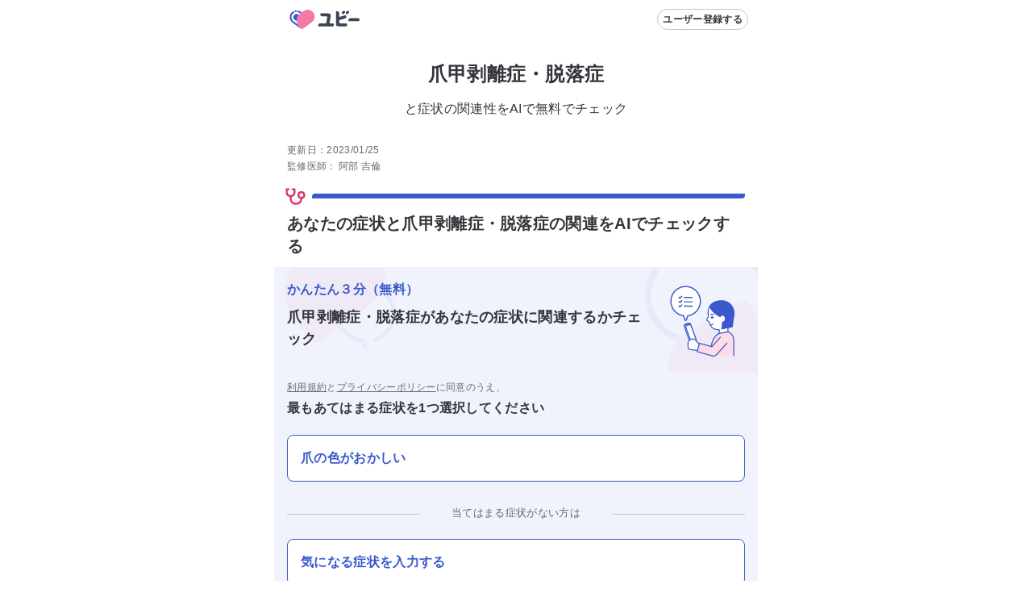

--- FILE ---
content_type: text/html; charset=utf-8
request_url: https://ubie.app/lp/search/upper-detachment-striata-and-omissions-of-d841
body_size: 13931
content:
<!DOCTYPE html><html lang="ja"><head><meta charSet="utf-8"/><meta name="viewport" content="viewport-fit=cover,width=device-width,initial-scale=1.0,minimum-scale=1.0"/><link rel="alternate" hrefLang="ja-JP" href="https://ubie.app/lp/search/upper-detachment-striata-and-omissions-of-d841"/><meta name="twitter:card" content="summary_large_image"/><meta name="twitter:site" content="@ubie_app"/><meta property="og:url" content="https://ubie.app/lp/search/upper-detachment-striata-and-omissions-of-d841"/><meta property="og:type" content="website"/><meta property="og:image:alt" content="og image"/><meta property="og:site_name" content="症状検索エンジン「ユビー」 by Ubie"/><link rel="canonical" href="https://ubie.app/lp/search/upper-detachment-striata-and-omissions-of-d841"/><script type="application/ld+json">{"@context":"https://schema.org/","@type":"MobileApplication","name":"症状検索エンジン「ユビー」","operatingSystem":"iOS","downloadUrl":"https://apps.apple.com/jp/app/id1573213207?mt=8","applicationCategory":"HealthApplication","price":"0.00","priceCurrency":"JPY"}</script><script type="application/ld+json">{"@context":"https://schema.org/","@type":"MobileApplication","name":"症状検索エンジン「ユビー」","operatingSystem":"Android","downloadUrl":"https://play.google.com/store/apps/details?id=app.ubie","applicationCategory":"HealthApplication","price":"0.00","priceCurrency":"JPY"}</script><title>「爪甲剥離症・脱落症」とあなたの症状との関連性をAIで無料チェック</title><meta name="robots" content="index,follow"/><meta name="googlebot" content="index,follow"/><meta name="description" content="【爪甲剥離症・脱落症】とあなたの症状との関連性をチェック。病院、診療科や対処法をAIが提案。原因や初期症状もご紹介。現役医師作成の症状検索エンジン「ユビー」"/><meta property="og:title" content="「爪甲剥離症・脱落症」とあなたの症状との関連性をAIで無料チェック"/><meta property="og:description" content="【爪甲剥離症・脱落症】とあなたの症状との関連性をチェック。病院、診療科や対処法をAIが提案。原因や初期症状もご紹介。現役医師作成の症状検索エンジン「ユビー」"/><meta property="og:image" content="https://res.cloudinary.com/ubie/image/upload/c_fit,co_rgb:2a2f39,g_center,l_text:notosans-jp.otf_64:%E7%88%AA%E7%94%B2%E5%89%A5%E9%9B%A2%E7%97%87%E3%83%BB%E8%84%B1%E8%90%BD%E7%97%87,w_1000/v1630480938/ogp-disease-lp.png"/><meta name="keywords" content="爪甲剥離症,原因,何科,病院,症状"/><script type="application/ld+json">{
    "@context": "https://schema.org/",
    "@type": "FAQPage",
    "mainEntity": [
  {
      "@type": "Question",
      "name": "爪甲剥離症・脱落症とは",
      "acceptedAnswer": {
        "@type": "Answer",
        "text": "爪が少しずつ剥がれてきたり、進行して取れてしまう状態です。<br><a href=https://ubie.app/lp/search/upper-detachment-striata-and-omissions-of-d841>>>詳しくはこちら</a>"
      }
  },{
      "@type": "Question",
      "name": "爪甲剥離症・脱落症の対処法",
      "acceptedAnswer": {
        "@type": "Answer",
        "text": "まずは手の清潔と爪への負担や刺激をさけ、保湿をしましょう。痛みやかゆみがある場合や、治りが悪い場合は皮膚科に相談しましょう。<br><a href=https://ubie.app/lp/search/upper-detachment-striata-and-omissions-of-d841>>>詳しくはこちら</a>"
      }
  },{
      "@type": "Question",
      "name": "爪甲剥離症・脱落症について「ユビー」でわかること",
      "acceptedAnswer": {
        "@type": "Answer",
        "text": "本サービスではいくつかの質問に答えると、次の内容を確認することができます<br><ul><li>症状の原因と特定の病気との関連性</li><li>症状に対して適切な診療科</li><li>症状に関するおすすめの医療機関</li></ul><br><a href=https://ubie.app/lp/search/upper-detachment-striata-and-omissions-of-d841>>>詳しくはこちら</a>"
      }
  }]
  }</script><script type="application/ld+json">{"@context":"https://schema.org","@type":"MedicalWebPage","about":{"@type":"MedicalCondition"},"audience":{"@type":"Patient"},"reviewedBy":{"@type":"Person","affiliation":{"@type":"Organization","address":"","name":"","telephone":"","url":""},"name":"阿部 吉倫","image":{"@type":"ImageObject","caption":"https://ubie.app/static/doctor-photos/ave.png"},"description":"2015年東京大学医学部医学科卒。東京大学医学部付属病院、東京都健康長寿医療センターで初期研修を修了。血便を放置し48歳で亡くなった患者との出会いをきっかけにデータサイエンスの世界へ。2017年5月にUbie株式会社を共同創業。2019年12月より日本救急医学会救急AI研究活性化特別委員会委員。2020年 Forbes 30 Under 30 Asia Healthcare & Science部門選出。","honorificPrefix":"Dr"},"specialty":"https://schema.org/PrimaryCare","publisher":{"@type":"Organization","name":"Ubie株式会社","logo":{"@type":"ImageObject","url":"https://ubie.app/_next/image?url=%2Fassets%2Fimg%2Fheader-logo.png&w=256&q=75"}},"datePublished":"2020-09-03T00:00:00.000Z","dateModified":"2023-01-25T00:00:00.000Z"}</script><link rel="preload" as="image" imageSrcSet="/_next/image?url=%2Fassets%2Fimg%2Flp%2Flp_app_banner.png&amp;w=640&amp;q=75 640w, /_next/image?url=%2Fassets%2Fimg%2Flp%2Flp_app_banner.png&amp;w=750&amp;q=75 750w, /_next/image?url=%2Fassets%2Fimg%2Flp%2Flp_app_banner.png&amp;w=828&amp;q=75 828w, /_next/image?url=%2Fassets%2Fimg%2Flp%2Flp_app_banner.png&amp;w=1080&amp;q=75 1080w, /_next/image?url=%2Fassets%2Fimg%2Flp%2Flp_app_banner.png&amp;w=1200&amp;q=75 1200w, /_next/image?url=%2Fassets%2Fimg%2Flp%2Flp_app_banner.png&amp;w=1920&amp;q=75 1920w, /_next/image?url=%2Fassets%2Fimg%2Flp%2Flp_app_banner.png&amp;w=2048&amp;q=75 2048w, /_next/image?url=%2Fassets%2Fimg%2Flp%2Flp_app_banner.png&amp;w=3840&amp;q=75 3840w" imageSizes="100vw" fetchpriority="high"/><meta name="next-head-count" content="23"/><meta name="application-name" content="症状検索エンジン「ユビー」 by Ubie"/><meta name="apple-mobile-web-app-title" content="症状検索エンジン「ユビー」 by Ubie"/><meta name="theme-color" content="#FFFFFF"/><link rel="icon" href="/favicon.ico"/><link rel="apple-touch-icon" sizes="192x192" href="/assets/img/favicons/icon-192x192.png"/><link rel="manifest" href="/manifest.json"/><link rel="preload" as="style" href="https://fonts.ubie.app/UDShinGoPr6N/fonts.min.css?v20220126"/><style></style>
                      <link
                        rel="stylesheet"
                        href="https://fonts.ubie.app/UDShinGoPr6N/fonts.min.css?v20220126"
                        media="print"
                        onload="this.media = 'all';"
                      />
                      <style></style><link rel="preload" href="/_next/static/css/0b30a1178bb9bdab.css" as="style"/><link rel="stylesheet" href="/_next/static/css/0b30a1178bb9bdab.css" data-n-g=""/><link rel="preload" href="/_next/static/css/df669acd686ad78d.css" as="style"/><link rel="stylesheet" href="/_next/static/css/df669acd686ad78d.css" data-n-p=""/><link rel="preload" href="/_next/static/css/a18676c7dd976371.css" as="style"/><link rel="stylesheet" href="/_next/static/css/a18676c7dd976371.css" data-n-p=""/><noscript data-n-css=""></noscript><script defer="" nomodule="" src="/_next/static/chunks/polyfills-42372ed130431b0a.js"></script><script src="/_next/static/chunks/webpack-6c53e0a965f1d2ea.js" defer=""></script><script src="/_next/static/chunks/framework-e13fbfbd1a014096.js" defer=""></script><script src="/_next/static/chunks/main-1a0df7c749764cf7.js" defer=""></script><script src="/_next/static/chunks/pages/_app-0ece433e6daa91f7.js" defer=""></script><script src="/_next/static/chunks/53786-b6b0bcc5c5164a86.js" defer=""></script><script src="/_next/static/chunks/83944-5e9e111bd524cfc8.js" defer=""></script><script src="/_next/static/chunks/41847-aeca18258ede815b.js" defer=""></script><script src="/_next/static/chunks/62666-ef949c8dee269baf.js" defer=""></script><script src="/_next/static/chunks/19412-0028823e9b4689b0.js" defer=""></script><script src="/_next/static/chunks/92592-43f21a03f748dc15.js" defer=""></script><script src="/_next/static/chunks/35625-917bb449a834348d.js" defer=""></script><script src="/_next/static/chunks/7520-d232bbdf6ef3c104.js" defer=""></script><script src="/_next/static/chunks/12765-eef0012af25ee4ed.js" defer=""></script><script src="/_next/static/chunks/3416-88af32eae23484ec.js" defer=""></script><script src="/_next/static/chunks/15993-07a58f17d75ed9a2.js" defer=""></script><script src="/_next/static/chunks/99811-635befc75fe71ec1.js" defer=""></script><script src="/_next/static/chunks/78896-225b935eb8ad69ed.js" defer=""></script><script src="/_next/static/chunks/69580-6906e2adb8509ef6.js" defer=""></script><script src="/_next/static/chunks/17586-9148a9e991dd4e33.js" defer=""></script><script src="/_next/static/chunks/88864-24a0ee040a41692d.js" defer=""></script><script src="/_next/static/chunks/pages/lp/search/%5Blp_id%5D-9f0f6f06506af852.js" defer=""></script><script src="/_next/static/ifTRKSuxAz685JOOYRwAm/_buildManifest.js" defer=""></script><script src="/_next/static/ifTRKSuxAz685JOOYRwAm/_ssgManifest.js" defer=""></script></head><body><div id="__next"><div class="MedicoRoot_layoutDefault__R1JZR" id="appRoot"><main tabindex="-1"><div><div class="Header_intersection__R1mRI"></div><header class="Header_header__6m8dW"><div class="HeaderLogo_wrapper__8_Yo7"><a data-prefetch="false" href="/"><svg width="102" height="40" fill="none" xmlns="http://www.w3.org/2000/svg" role="img" aria-label="ユビー"><path d="M14.9 8.654a1.227 1.227 0 1 0 0 2.454 1.227 1.227 0 0 0 0-2.454Z" fill="#3959CC"></path><path d="m24.68 9.662-4.392 3.19a10.505 10.505 0 0 0-2.324 14.673l2.536 3.49a2.334 2.334 0 0 0 3.26.516l11.002-7.993a8.577 8.577 0 0 0 1.897-11.98A8.576 8.576 0 0 0 24.68 9.663Z" fill="#F777A6"></path><path d="M17.573 11.103c.77.206 1.495.552 2.138 1.023l.793.57 1.766-1.284-1.345-.966A8.485 8.485 0 0 0 18.104 9.1a1.036 1.036 0 1 0-.531 2.003ZM20.5 31.015l-2.536-3.49a10.571 10.571 0 0 1-.88-1.442l-4.935-3.57a6.417 6.417 0 0 1 .418-10.67 1.036 1.036 0 0 0-1.082-1.768 8.493 8.493 0 0 0-.553 14.116l9.79 7.082a2.341 2.341 0 0 1-.223-.258Z" fill="#3959CC"></path><path d="m18.645 14.332-.357-.256a3.933 3.933 0 0 0-2.356-.771 4.031 4.031 0 0 0-3.252 1.654 4.01 4.01 0 0 0 .88 5.596l.002.001 2.44 1.765a10.517 10.517 0 0 1 2.643-7.989Z" fill="#3959CC"></path><path d="m73.591 9.72-.803.584a1.922 1.922 0 0 0-.425 2.684l.463.639a.426.426 0 0 0 .597.094l2.013-1.462a1.57 1.57 0 0 0 .347-2.192 1.569 1.569 0 0 0-2.192-.347ZM91.863 18.496s-8.306.002-8.42.008h-.851a2.32 2.32 0 0 0-2.32 2.32v.953a.516.516 0 0 0 .515.515h11.076c.538 0 2.057 0 2.057-1.86 0-1.911-1.494-1.936-2.057-1.936ZM60.36 24.896l-3.667.002a.058.058 0 0 1-.045-.02.059.059 0 0 1-.013-.049l1.5-8.348c.063-.401.095-.806.098-1.212 0-1.77-1.091-2.714-2.885-2.714l-9.475-.002a.519.519 0 0 0-.52.519v.96a2.336 2.336 0 0 0 2.336 2.335l5.454-.007c.533 0 .8.121.8.727 0 .116-1.267 7.118-1.383 7.764a.058.058 0 0 1-.058.047l-7.402-.007c-.125 0-.25.01-.374.03a1.8 1.8 0 0 0-.995.414 2.332 2.332 0 0 0-.967 1.892v.96a.518.518 0 0 0 .52.518l17.076-.002a1.904 1.904 0 0 0 1.904-1.903 1.904 1.904 0 0 0-1.904-1.904ZM78.498 9.72l-.803.584a1.922 1.922 0 0 0-.426 2.684l.464.639a.427.427 0 0 0 .597.094l2.013-1.462a1.569 1.569 0 0 0 .347-2.192 1.568 1.568 0 0 0-2.192-.347Z" fill="#3D4454"></path><path d="M76.77 24.923s-3.882.004-3.926.007c-4.116.026-4.102.033-4.102-2.06v-1.916a.06.06 0 0 1 .043-.057l7.075-1.92a2.292 2.292 0 0 0 1.635-2.795l-.235-.901a.508.508 0 0 0-.62-.364l-2.184.57-.001-.005-.448.121-.23.06c-.016.004-.031.01-.047.015l-4.914 1.326a.057.057 0 0 1-.051-.01.058.058 0 0 1-.023-.047v-4.624a2.445 2.445 0 0 0-2.445-2.445h-1.004a.543.543 0 0 0-.543.544v3.166l.002 10.102c0 5-.667 5 8.162 5h3.856a1.884 1.884 0 0 0 1.884-1.884 1.883 1.883 0 0 0-1.884-1.883Z" fill="#3D4454"></path></svg></a></div><div class="Header_headerRenderRightArea__nL8gd"><button type="button" class="Button_button__C8cHW Button_secondary__gXy4e Button_small__gpCcV" style="--margin-top:0;--margin-right:0;--margin-bottom:0;--margin-left:0;--white-space:normal" aria-disabled="false"><span class="Button_label__39dgN"><span class="Button_children__iIojF">ユーザー登録する</span></span></button></div></header><div class="LpAppInstallAppeal_root__6bcq1"><a href="https://ubie.go.link/link?adj_t=1bgslcuq" target="_blank" rel="noopener nofollow"><img alt="気になる症状はユビーアプリで簡単チェック" fetchpriority="high" decoding="async" data-nimg="fill" style="position:absolute;height:100%;width:100%;left:0;top:0;right:0;bottom:0;color:transparent" sizes="100vw" srcSet="/_next/image?url=%2Fassets%2Fimg%2Flp%2Flp_app_banner.png&amp;w=640&amp;q=75 640w, /_next/image?url=%2Fassets%2Fimg%2Flp%2Flp_app_banner.png&amp;w=750&amp;q=75 750w, /_next/image?url=%2Fassets%2Fimg%2Flp%2Flp_app_banner.png&amp;w=828&amp;q=75 828w, /_next/image?url=%2Fassets%2Fimg%2Flp%2Flp_app_banner.png&amp;w=1080&amp;q=75 1080w, /_next/image?url=%2Fassets%2Fimg%2Flp%2Flp_app_banner.png&amp;w=1200&amp;q=75 1200w, /_next/image?url=%2Fassets%2Fimg%2Flp%2Flp_app_banner.png&amp;w=1920&amp;q=75 1920w, /_next/image?url=%2Fassets%2Fimg%2Flp%2Flp_app_banner.png&amp;w=2048&amp;q=75 2048w, /_next/image?url=%2Fassets%2Fimg%2Flp%2Flp_app_banner.png&amp;w=3840&amp;q=75 3840w" src="/_next/image?url=%2Fassets%2Fimg%2Flp%2Flp_app_banner.png&amp;w=3840&amp;q=75"/></a></div><article class="lp_id_LpSearchBody__M_NgY"><div><div class="LandingPageTitle_site-description__zeLio"><h1><span class="LandingPageTitle_site-description__title_generalName__l_fNv">爪甲剥離症・脱落症</span><br/><span class="LandingPageTitle_site-description__title_template__Mv4jh">と症状の関連性をAIで無料でチェック</span></h1></div><div class="lp_id_Signature__tmw5_" data-nosnippet="true"><p>更新日：<!-- -->2023/01/25</p><div class="lp_id_Signature__doctor__oSbNg"><div class="lp_id_key__r8Ue5">監修医師：</div><div><span>阿部 吉倫</span></div></div></div><section class="lp_id_Section__veVt2"><div class="lp_id_Section__line__h4FFl"><svg xmlns="http://www.w3.org/2000/svg" width="1em" height="1em" fill="none" viewBox="0 0 24 24" class="lp_id_Section__icon__ktJq_"><path fill="currentColor" fill-rule="evenodd" d="M6 5a1 1 0 0 1-1 1H4v2c0 1.123.317 1.835.761 2.27.449.437 1.167.73 2.239.73 1.05 0 1.772-.31 2.23-.77.46-.458.77-1.18.77-2.23V6H9a1 1 0 0 1 0-2h2q.052 0 .102.005A1 1 0 0 1 12 5v3c0 1.45-.44 2.728-1.355 3.645-.7.699-1.609 1.12-2.645 1.28v1.36c0 1.25.362 2.435 1.074 3.289C9.764 18.4 10.848 19 12.5 19s2.737-.6 3.426-1.426c.6-.72.952-1.676 1.047-2.707A4.002 4.002 0 0 1 18 7a4 4 0 0 1 .979 7.88c-.102 1.417-.574 2.844-1.517 3.975C16.363 20.172 14.698 21 12.5 21s-3.863-.828-4.962-2.145C6.463 17.565 6 15.893 6 14.285V12.93c-1.023-.149-1.932-.542-2.636-1.23C2.433 10.79 2 9.502 2 8V5a.997.997 0 0 1 1-1h2a1 1 0 0 1 1 1m12 8a2 2 0 1 0 0-4 2 2 0 0 0 0 4" clip-rule="evenodd"></path></svg><span class="lp_id_Section__line_blue__yukas"></span></div><h2 id="toc-symptom-check" class="lp_id_Section__title__5XA9e">あなたの症状と爪甲剥離症・脱落症の関連をAIでチェックする</h2><div class="lp_id_interviewSection__bJWg8"><div class="QaIntroductionBanner_banner__T9_E9"><p class="QaIntroductionBanner_copy__a7kmU" data-nosnippet="true">かんたん３分（無料）</p><h3 class="QaIntroductionBanner_introduction__5Aqf_">爪甲剥離症・脱落症<!-- -->があなたの症状に関連するかチェック</h3><div class="QaIntroductionBanner_image__f8m81"><span style="box-sizing:border-box;display:inline-block;overflow:hidden;width:initial;height:initial;background:none;opacity:1;border:0;margin:0;padding:0;position:relative;max-width:100%"><span style="box-sizing:border-box;display:block;width:initial;height:initial;background:none;opacity:1;border:0;margin:0;padding:0;max-width:100%"><img style="display:block;max-width:100%;width:initial;height:initial;background:none;opacity:1;border:0;margin:0;padding:0" alt="" aria-hidden="true" src="data:image/svg+xml,%3csvg%20xmlns=%27http://www.w3.org/2000/svg%27%20version=%271.1%27%20width=%27100%27%20height=%27100%27/%3e"/></span><img alt="interview" src="[data-uri]" decoding="async" data-nimg="intrinsic" style="position:absolute;top:0;left:0;bottom:0;right:0;box-sizing:border-box;padding:0;border:none;margin:auto;display:block;width:0;height:0;min-width:100%;max-width:100%;min-height:100%;max-height:100%"/><noscript><img alt="interview" loading="lazy" decoding="async" data-nimg="intrinsic" style="position:absolute;top:0;left:0;bottom:0;right:0;box-sizing:border-box;padding:0;border:none;margin:auto;display:block;width:0;height:0;min-width:100%;max-width:100%;min-height:100%;max-height:100%" srcSet="/_next/static/media/woman_check.145dbc34.svg 1x, /_next/static/media/woman_check.145dbc34.svg 2x" src="/_next/static/media/woman_check.145dbc34.svg"/></noscript></span></div></div><div class="lp_id_interviewSection__choice__SfPyH"><span class="lp_id_privacy-policy__4hhdu" data-nosnippet="true"><a data-prefetch="false" href="/terms">利用規約</a>と<a data-prefetch="false" href="/policy">プライバシーポリシー</a>に同意のうえ、</span><h3 class="lp_id_question-text__6p_Kz">最もあてはまる症状を1つ選択してください</h3><button type="button" class="AutoActionButton_btn__8Tdf8 AutoActionButton_link__Y802L">爪の色がおかしい</button><div class="lp_id_LpSearchComponent__Other__Container__TFDa2"><div class="lp_id_LpSearchComponent__Other__Line__sC4Ax"></div><div class="lp_id_LpSearchComponent__Other__Text__m__Wj">当てはまる症状がない方は</div><div class="lp_id_LpSearchComponent__Other__Line__sC4Ax"></div></div><button type="button" class="AutoActionButton_btn__8Tdf8 AutoActionButton_link__Y802L">気になる症状を入力する</button><div class="lp_id_LpSearchComponent__Other__Container__TFDa2"><div class="lp_id_LpSearchComponent__Other__Line__sC4Ax"></div><div class="lp_id_LpSearchComponent__Other__Text__m__Wj">何科に関連するかを知りたい方は</div><div class="lp_id_LpSearchComponent__Other__Line__sC4Ax"></div></div><button type="button" class="AutoActionButton_btn__8Tdf8 AutoActionButton_link__Y802L">爪甲剥離症・脱落症<!-- -->が何科に関連するか調べる</button></div></div></section></div><section class="Section_Section__mCDkP OtcSectionInLp_wrapperV2__ab1m5"><div class="Section_Section__line__SFKcb"><svg xmlns="http://www.w3.org/2000/svg" width="1em" height="1em" fill="none" viewBox="0 0 24 24" class="Section_Section__icon__4LQTG"><path fill="currentColor" fill-rule="evenodd" d="M6 5a1 1 0 0 1-1 1H4v2c0 1.123.317 1.835.761 2.27.449.437 1.167.73 2.239.73 1.05 0 1.772-.31 2.23-.77.46-.458.77-1.18.77-2.23V6H9a1 1 0 0 1 0-2h2q.052 0 .102.005A1 1 0 0 1 12 5v3c0 1.45-.44 2.728-1.355 3.645-.7.699-1.609 1.12-2.645 1.28v1.36c0 1.25.362 2.435 1.074 3.289C9.764 18.4 10.848 19 12.5 19s2.737-.6 3.426-1.426c.6-.72.952-1.676 1.047-2.707A4.002 4.002 0 0 1 18 7a4 4 0 0 1 .979 7.88c-.102 1.417-.574 2.844-1.517 3.975C16.363 20.172 14.698 21 12.5 21s-3.863-.828-4.962-2.145C6.463 17.565 6 15.893 6 14.285V12.93c-1.023-.149-1.932-.542-2.636-1.23C2.433 10.79 2 9.502 2 8V5a.997.997 0 0 1 1-1h2a1 1 0 0 1 1 1m12 8a2 2 0 1 0 0-4 2 2 0 0 0 0 4" clip-rule="evenodd"></path></svg><span class="Section_Section__line_blue__NVfjo"></span></div><h2 id="toc-search-otc" class="Section_Section__title__P7rb7 Section_Section__title_divider__FyJia">爪甲剥離症・脱落症にあった市販薬をチェック</h2><div class="Stack_stack__ws7Vn" style="align-items:stretch;justify-content:flex-start;--gap:var(--size-spacing-md);--padding-top:0;--padding-right:0;--padding-bottom:0;--padding-left:0;--margin-top:0;--margin-right:0;--margin-bottom:0;--margin-left:0;--width:auto;--min-width:auto;--max-width:none"><div class="Flex_flex__6_rVn" style="--flex-direction:row;--align-items:center;--justify-content:center;--flex-wrap:nowrap;--gap:var(--size-spacing-md);--padding-top:0;--padding-right:0;--padding-bottom:0;--padding-left:0;--margin-top:0;--margin-right:0;--margin-bottom:0;--margin-left:0;--width:auto;--min-width:auto;--max-width:none"><div class="Box_box__JPvw_ Box_textCenter__A_cRf" style="--padding-top:var(--size-spacing-md);--padding-right:var(--size-spacing-md);--padding-bottom:var(--size-spacing-md);--padding-left:var(--size-spacing-md);--margin-top:0;--margin-right:0;--margin-bottom:0;--margin-left:0;--radius:var(--radius-md);--text-color:inherit;--border-width:0px;--background-color:var(--color-background-blue);--width:auto;--min-width:auto;--max-width:none"><svg xmlns="http://www.w3.org/2000/svg" width="1em" height="1em" fill="none" viewBox="0 0 24 24" role="img" aria-hidden="true" class="Icon_icon__mdzl8" style="--icon-color:var(--color-ubie-blue-600);--size:2rem"><path fill="currentColor" d="M13 10.5V9h1.5V7H13V5.5h-2V7H9.5v2H11v1.5z"></path><path fill="currentColor" fill-rule="evenodd" d="M4 22a2 2 0 0 1-2-2V9a2 2 0 0 1 2-2h1.5V4a2 2 0 0 1 2-2h9a2 2 0 0 1 2 2v3H20a2 2 0 0 1 2 2v11a2 2 0 0 1-2 2zM4 9h3.5V4h9v5H20v11h-4v-6a1 1 0 0 0-1-1H9a1 1 0 0 0-1 1v6H4zm6 11h4v-5h-4z" clip-rule="evenodd"></path></svg><p class="Text_text__84dTy Text_sm__mlbBP Text_body__M9mxk Text_default__ckfdM Text_bold__jA7pG" style="--text-color:var(--color-text-blue)">病院に行く前に</p><p class="Text_text__84dTy Text_sm__mlbBP Text_body__M9mxk Text_default__ckfdM" style="--text-color:var(--color-text-main)">まずは様子をみたい</p></div><div class="Box_box__JPvw_ Box_textCenter__A_cRf" style="--padding-top:var(--size-spacing-md);--padding-right:var(--size-spacing-md);--padding-bottom:var(--size-spacing-md);--padding-left:var(--size-spacing-md);--margin-top:0;--margin-right:0;--margin-bottom:0;--margin-left:0;--radius:var(--radius-md);--text-color:inherit;--border-width:0px;--background-color:var(--color-background-blue);--width:auto;--min-width:auto;--max-width:none"><svg xmlns="http://www.w3.org/2000/svg" width="1em" height="1em" fill="none" viewBox="0 0 24 24" role="img" aria-hidden="true" class="Icon_icon__mdzl8" style="--icon-color:var(--color-ubie-blue-600);--size:2rem"><path fill="currentColor" d="M11.631 10.53a7 7 0 0 0-1.369 1.46L7.465 9.192l-2.122 2.122a4 4 0 0 0 3.943 6.67c.193.656.48 1.271.844 1.831A6 6 0 0 1 3.93 9.9l5.657-5.657a6 6 0 0 1 10.046 5.771 7 7 0 0 0-1.872-.79A4 4 0 0 0 11 5.657L8.88 7.777z"></path><path fill="currentColor" fill-rule="evenodd" d="M22 16a6 6 0 1 0-12 0 6 6 0 0 0 12 0m-10 0a4 4 0 0 1 3-3.874v7.748A4 4 0 0 1 12 16m5 3.874a4.002 4.002 0 0 0 0-7.748z" clip-rule="evenodd"></path></svg><p class="Text_text__84dTy Text_sm__mlbBP Text_body__M9mxk Text_default__ckfdM Text_bold__jA7pG" style="--text-color:var(--color-text-blue)">まずは自分でできる</p><p class="Text_text__84dTy Text_sm__mlbBP Text_body__M9mxk Text_default__ckfdM" style="--text-color:var(--color-text-main)">対処を試したい</p></div></div><button type="button" class="Button_button__C8cHW Button_primary__u_ruG Button_large__highU Button_block__ylPyr" style="--margin-top:0;--margin-right:0;--margin-bottom:0;--margin-left:0;--white-space:normal" aria-disabled="false"><span class="Button_label__39dgN"><span class="Button_children__iIojF">あなたに合った市販薬を探す</span></span></button></div></section><div class="lp_id_NavSection__2LVjX"><nav class="LpTableOfContents_TableOfContents__WLoXw"><h2 class="Text_text__84dTy Text_xs__4Kn_n Text_heading__kp1uy Text_default__ckfdM" style="--text-color:var(--color-text-link-sub)">目次</h2><ul class="LpTableOfContents_TableOfContentsList__E2MBe"></ul></nav></div><div class="lp_id_LpNavigation__y_nZZ lp_id_NavSection__2LVjX"><nav class="LpNavigation_LpNavigation__rxcJ6 headerShadow"><ul class="LpNavigation_LpNavigationList__XslfQ"><li class="LpNavigation_LpNavigationRow__Jx00m"><a href="#toc-disease-app-feature"><p class="Text_text__84dTy Text_sm__mlbBP Text_button__B7Cn_ Text_default__ckfdM" style="--text-color:var(--color-text-link-sub)">症状をチェック</p></a></li><li class="LpNavigation_LpNavigationRow__Jx00m"><a href="#toc-disease"><p class="Text_text__84dTy Text_sm__mlbBP Text_button__B7Cn_ Text_default__ckfdM" style="--text-color:var(--color-text-link-sub)">病気について</p></a></li></ul><div style="transform:translateX(0%);width:50%" class="LpNavigation_LpNavigationBar__M4O5P"></div></nav></div><div class="lp_id_NavSection__2LVjX"><section class="DiseaseLpAppFeatureSection_container__pRYo0"><h2 id="toc-disease-app-feature" class="DiseaseLpAppFeatureSection_title__v2l9d">爪甲剥離症・脱落症について「ユビー」でわかること</h2><div class="DiseaseLpAppFeatureSection_description__cVsuF">質問に答えるだけで</div><div class="DiseaseLpAppFeatureSection_featureSection__3jdzv"><div class="DiseaseLpAppFeatureSection_icon__gPgSA"><span style="box-sizing:border-box;display:inline-block;overflow:hidden;width:initial;height:initial;background:none;opacity:1;border:0;margin:0;padding:0;position:relative;max-width:100%"><span style="box-sizing:border-box;display:block;width:initial;height:initial;background:none;opacity:1;border:0;margin:0;padding:0;max-width:100%"><img style="display:block;max-width:100%;width:initial;height:initial;background:none;opacity:1;border:0;margin:0;padding:0" alt="" aria-hidden="true" src="data:image/svg+xml,%3csvg%20xmlns=%27http://www.w3.org/2000/svg%27%20version=%271.1%27%20width=%2780%27%20height=%2780%27/%3e"/></span><img alt="featureFeelingIcon" src="[data-uri]" decoding="async" data-nimg="intrinsic" style="position:absolute;top:0;left:0;bottom:0;right:0;box-sizing:border-box;padding:0;border:none;margin:auto;display:block;width:0;height:0;min-width:100%;max-width:100%;min-height:100%;max-height:100%"/><noscript><img alt="featureFeelingIcon" loading="lazy" decoding="async" data-nimg="intrinsic" style="position:absolute;top:0;left:0;bottom:0;right:0;box-sizing:border-box;padding:0;border:none;margin:auto;display:block;width:0;height:0;min-width:100%;max-width:100%;min-height:100%;max-height:100%" srcSet="/_next/static/media/top_feature_feeling_icon.1f6d7707.svg 1x, /_next/static/media/top_feature_feeling_icon.1f6d7707.svg 2x" src="/_next/static/media/top_feature_feeling_icon.1f6d7707.svg"/></noscript></span></div><div class="DiseaseLpAppFeatureSection_message__YG_iE"><span>爪甲剥離症・脱落症に</span><span class="DiseaseLpAppFeatureSection_emphasizedText__sQnZk">関連する症状</span><span>がわかる</span></div></div><div class="DiseaseLpAppFeatureSection_featureSection__3jdzv"><div class="DiseaseLpAppFeatureSection_icon__gPgSA"><span style="box-sizing:border-box;display:inline-block;overflow:hidden;width:initial;height:initial;background:none;opacity:1;border:0;margin:0;padding:0;position:relative;max-width:100%"><span style="box-sizing:border-box;display:block;width:initial;height:initial;background:none;opacity:1;border:0;margin:0;padding:0;max-width:100%"><img style="display:block;max-width:100%;width:initial;height:initial;background:none;opacity:1;border:0;margin:0;padding:0" alt="" aria-hidden="true" src="data:image/svg+xml,%3csvg%20xmlns=%27http://www.w3.org/2000/svg%27%20version=%271.1%27%20width=%2780%27%20height=%2780%27/%3e"/></span><img alt="featureHospitalIcon" src="[data-uri]" decoding="async" data-nimg="intrinsic" style="position:absolute;top:0;left:0;bottom:0;right:0;box-sizing:border-box;padding:0;border:none;margin:auto;display:block;width:0;height:0;min-width:100%;max-width:100%;min-height:100%;max-height:100%"/><noscript><img alt="featureHospitalIcon" loading="lazy" decoding="async" data-nimg="intrinsic" style="position:absolute;top:0;left:0;bottom:0;right:0;box-sizing:border-box;padding:0;border:none;margin:auto;display:block;width:0;height:0;min-width:100%;max-width:100%;min-height:100%;max-height:100%" srcSet="/_next/static/media/top_feature_hospital_icon.5440b196.svg 1x, /_next/static/media/top_feature_hospital_icon.5440b196.svg 2x" src="/_next/static/media/top_feature_hospital_icon.5440b196.svg"/></noscript></span></div><div class="DiseaseLpAppFeatureSection_message__YG_iE"><span>爪甲剥離症・脱落症に関する、適切な</span><span class="DiseaseLpAppFeatureSection_emphasizedText__sQnZk">診療科、近所の病院・クリニック</span><span>がみつかる</span></div></div><div class="DiseaseLpAppFeatureSection_featureSection__3jdzv"><div class="DiseaseLpAppFeatureSection_icon__gPgSA"><span style="box-sizing:border-box;display:inline-block;overflow:hidden;width:initial;height:initial;background:none;opacity:1;border:0;margin:0;padding:0;position:relative;max-width:100%"><span style="box-sizing:border-box;display:block;width:initial;height:initial;background:none;opacity:1;border:0;margin:0;padding:0;max-width:100%"><img style="display:block;max-width:100%;width:initial;height:initial;background:none;opacity:1;border:0;margin:0;padding:0" alt="" aria-hidden="true" src="data:image/svg+xml,%3csvg%20xmlns=%27http://www.w3.org/2000/svg%27%20version=%271.1%27%20width=%2780%27%20height=%2780%27/%3e"/></span><img alt="featureDoctorIcon" src="[data-uri]" decoding="async" data-nimg="intrinsic" style="position:absolute;top:0;left:0;bottom:0;right:0;box-sizing:border-box;padding:0;border:none;margin:auto;display:block;width:0;height:0;min-width:100%;max-width:100%;min-height:100%;max-height:100%"/><noscript><img alt="featureDoctorIcon" loading="lazy" decoding="async" data-nimg="intrinsic" style="position:absolute;top:0;left:0;bottom:0;right:0;box-sizing:border-box;padding:0;border:none;margin:auto;display:block;width:0;height:0;min-width:100%;max-width:100%;min-height:100%;max-height:100%" srcSet="/_next/static/media/top_feature_doctor_icon.8e296104.svg 1x, /_next/static/media/top_feature_doctor_icon.8e296104.svg 2x" src="/_next/static/media/top_feature_doctor_icon.8e296104.svg"/></noscript></span></div><div><div class="DiseaseLpAppFeatureSection_message__YG_iE"><span class="DiseaseLpAppFeatureSection_emphasizedText__sQnZk">回答結果を医療機関に連携</span><span>できるから、診療がスムーズ</span></div><div class="DiseaseLpAppFeatureSection_note__IwWAU">※一部の医療機関で対応</div></div></div><div class="Box_box__JPvw_" style="--padding-top:0;--padding-right:0;--padding-bottom:0;--padding-left:0;--margin-top:var(--size-spacing-md);--margin-right:0;--margin-bottom:0;--margin-left:0;--radius:0;--text-color:inherit;--border-width:0px;--background-color:transparent;--width:auto;--min-width:auto;--max-width:none"><button type="button" class="Button_button__C8cHW Button_primary__u_ruG Button_large__highU Button_block__ylPyr" style="--margin-top:0;--margin-right:0;--margin-bottom:0;--margin-left:0;--white-space:normal" aria-disabled="false"><span class="Button_label__39dgN"><span class="Button_children__iIojF">症状チェックを開始する（無料）</span></span></button></div><div class="Covid19Link_covid19__arQ02"><p>※コロナの症状を確認したい方は<a data-prefetch="false" href="/lp/covid19">コロナ症状チェック</a>から</p></div></section></div><div class="lp_id_NavSection__2LVjX"><section class="DiseaseMultiScaleSection_container__gYVhZ"><h2 class="DiseaseMultiScaleSection_title___Kcbd">爪甲剥離症・脱落症と特に関連する症状について</h2><p class="DiseaseMultiScaleSection_description__t6AAU">次のような症状がある方はご注意ください。</p><div><div class="DiseaseMultiScaleSection_section__lns9R"><h3 class="DiseaseMultiScaleSection_heading__5sjXe">爪の色がおかしい</h3><dl class="DiseaseMultiScaleSection_list__71pE1"><dt><span>症状の頻度</span></dt><dd>ほぼ毎日同じような症状がある</dd><dt><span>症状の経過</span></dt><dd>悪化している</dd><dt><span>自覚した時期</span></dt><dd>1か月以上前から</dd></dl></div></div></section><section class="Section_Section__mCDkP DiseaseOverviewSection_wrapper__wmNUs"><div class="Section_Section__line__SFKcb"><svg xmlns="http://www.w3.org/2000/svg" width="1em" height="1em" fill="none" viewBox="0 0 24 24" class="Section_Section__icon__4LQTG"><path fill="currentColor" fill-rule="evenodd" d="M6 5a1 1 0 0 1-1 1H4v2c0 1.123.317 1.835.761 2.27.449.437 1.167.73 2.239.73 1.05 0 1.772-.31 2.23-.77.46-.458.77-1.18.77-2.23V6H9a1 1 0 0 1 0-2h2q.052 0 .102.005A1 1 0 0 1 12 5v3c0 1.45-.44 2.728-1.355 3.645-.7.699-1.609 1.12-2.645 1.28v1.36c0 1.25.362 2.435 1.074 3.289C9.764 18.4 10.848 19 12.5 19s2.737-.6 3.426-1.426c.6-.72.952-1.676 1.047-2.707A4.002 4.002 0 0 1 18 7a4 4 0 0 1 .979 7.88c-.102 1.417-.574 2.844-1.517 3.975C16.363 20.172 14.698 21 12.5 21s-3.863-.828-4.962-2.145C6.463 17.565 6 15.893 6 14.285V12.93c-1.023-.149-1.932-.542-2.636-1.23C2.433 10.79 2 9.502 2 8V5a.997.997 0 0 1 1-1h2a1 1 0 0 1 1 1m12 8a2 2 0 1 0 0-4 2 2 0 0 0 0 4" clip-rule="evenodd"></path></svg><span class="Section_Section__line_blue__NVfjo"></span></div><h2 id="toc-disease" class="Section_Section__title__P7rb7 Section_Section__title_divider__FyJia">爪甲剥離症・脱落症とはどんな病気ですか？</h2><div class="DiseaseOverviewSection_body__23I3G"><div class="DiseaseMarkdownContent_containerForFallbackText__N3iH1"><p>爪が少しずつ剥がれてきたり、進行して取れてしまう状態です。</p></div><div><h3 id="toc-typical-symptom" class="DiseaseOverviewSection_subheading__hz92Y">爪甲剥離症・脱落症<!-- -->の特徴的な症状はなんですか？</h3><p>次の症状などが特徴として見られます</p><div class="DiseaseOverviewSection_similarPages__WvhQB"><ul><li class="DiseaseOverviewSection_similarPages__listitem__miB4x"><a href="/lp/search/nail-abnormality-s488">爪のかたちや色合いの変化がある</a></li></ul></div></div><div class="Box_box__JPvw_" style="--padding-top:0;--padding-right:0;--padding-bottom:0;--padding-left:0;--margin-top:var(--size-spacing-md);--margin-right:0;--margin-bottom:0;--margin-left:0;--radius:0;--text-color:inherit;--border-width:0px;--background-color:transparent;--width:auto;--min-width:auto;--max-width:none"><button type="button" class="Button_button__C8cHW Button_secondary__gXy4e Button_large__highU Button_block__ylPyr" style="--margin-top:0;--margin-right:0;--margin-bottom:0;--margin-left:0;--white-space:normal" aria-disabled="false"><span class="Button_label__39dgN"><span class="Button_children__iIojF">症状を詳しく調べる</span></span></button></div><h3 id="toc-treatment" class="DiseaseOverviewSection_subheading__hz92Y">爪甲剥離症・脱落症<!-- -->への対処法は？</h3><div class="DiseaseMarkdownContent_containerForFallbackText__N3iH1"><p>まずは手の清潔と爪への負担や刺激をさけ、保湿をしましょう。痛みやかゆみがある場合や、治りが悪い場合は皮膚科に相談しましょう。</p></div><h3 id="toc-institution-search" class="DiseaseOverviewSection_subheading__hz92Y">爪甲剥離症・脱落症<!-- -->の専門医がいる近くの病院はありますか？</h3><a rel="nofollow" class="Button_button__C8cHW Button_secondary__gXy4e Button_large__highU Button_block__ylPyr" style="--margin-top:0;--margin-right:0;--margin-bottom:0;--margin-left:0;--white-space:normal" href="/institutions?view=list&amp;targetDisease=841"><span class="Button_label__39dgN"><span class="Button_icon__M5xuz"><svg xmlns="http://www.w3.org/2000/svg" width="1em" height="1em" fill="none" viewBox="0 0 24 24"><path fill="currentColor" d="M13 10.5V9h1.5V7H13V5.5h-2V7H9.5v2H11v1.5z"></path><path fill="currentColor" fill-rule="evenodd" d="M4 22a2 2 0 0 1-2-2V9a2 2 0 0 1 2-2h1.5V4a2 2 0 0 1 2-2h9a2 2 0 0 1 2 2v3H20a2 2 0 0 1 2 2v11a2 2 0 0 1-2 2zM4 9h3.5V4h9v5H20v11h-4v-6a1 1 0 0 0-1-1H9a1 1 0 0 0-1 1v6H4zm6 11h4v-5h-4z" clip-rule="evenodd"></path></svg></span>爪甲剥離症・脱落症の専門医がいる病院を見る</span></a></div></section></div><div class="lp_id_NavSection__2LVjX"></div><section class="DiseaseLpResearchAssistanceSection_ResearchAssistanceSection__3Am_V"><div class="DiseaseLpResearchAssistanceSection_ResearchAssistanceSection__container__ObSBk"><div class="DiseaseLpResearchAssistanceSection_flexList__7pf99"><section class="DiseaseLpResearchAssistanceSection_SimilarPages__14hF8"><div class="DiseaseLpResearchAssistanceSection_SimilarPages__box__KCYoV"><h3 class="DiseaseLpResearchAssistanceSection_SimilarPages__title__qmJir">爪甲剥離症・脱落症と似た病気をチェック</h3><ul><li class="DiseaseLpResearchAssistanceSection_SimilarPages__listitem__iCDgO"><a href="/lp/search/nail-piercing-hooks-title-d842">爪甲鉤彎症</a></li><li class="DiseaseLpResearchAssistanceSection_SimilarPages__listitem__iCDgO"><a href="/lp/search/fingernail-hemorrhage-d843">爪下出血</a></li><li class="DiseaseLpResearchAssistanceSection_SimilarPages__listitem__iCDgO"><a href="/lp/search/hand-foot-syndrome-d831">手足症候群</a></li><li class="DiseaseLpResearchAssistanceSection_SimilarPages__listitem__iCDgO"><a href="/lp/search/drug-induced-voiding-dysfunction-d1029">薬剤性排尿障害</a></li><li class="DiseaseLpResearchAssistanceSection_SimilarPages__listitem__iCDgO"><a href="/lp/search/external-hemorrhoid-d1092">外痔核</a></li><li class="DiseaseLpResearchAssistanceSection_SimilarPages__listitem__iCDgO"><a href="/lp/search/internal-hemorrhoid-d1094">内痔核</a></li><li class="DiseaseLpResearchAssistanceSection_SimilarPages__listitem__iCDgO"><a href="/lp/search/blue-toe-syndrome-d1088">青色趾症候群(blue toe症候群)</a></li><li class="DiseaseLpResearchAssistanceSection_SimilarPages__listitem__iCDgO"><a href="/lp/search/freiberg-disease-d1090">フライバーグ病</a></li><li class="DiseaseLpResearchAssistanceSection_SimilarPages__listitem__iCDgO"><a href="/lp/search/infantile-gluteal-granuloma-d855">乳児臀部肉芽腫</a></li><li class="DiseaseLpResearchAssistanceSection_SimilarPages__listitem__iCDgO"><a href="/lp/search/deep-mycoses-d907">深在性真菌症</a></li></ul></div></section><section class="QuestionsFromDoctors_Questions__RfNYl"><div class="QuestionsFromDoctors_Questions__box__0TNkR"><h3 class="QuestionsFromDoctors_Questions__title__WnHMW">爪甲剥離症・脱落症<!-- -->について<!-- -->、医師からのよくある質問</h3><ul><li class="QuestionsFromDoctors_Questions__listitem__dd5G9">爪の色がおかしいと感じますか？</li></ul></div></section><div class="LpMedicalReviewProcessNote_medicalReviewProcess__5DAdN"><p>最新のガイドライン・医療水準を取り込んだデータベースを元に関連する病気・症状を表示しています。</p><p><a data-prefetch="false" href="/medical-review-process">信頼性の高い医療情報の提供に向けて</a></p><p><a data-prefetch="false" href="/about_datasource">ユビーに掲載している情報について</a></p></div></div></div></section><section class="lp_id_SupervisingDoctor__full__yjUlH" data-nosnippet="true"><section class="SupervisingDoctorCard_fullContainer__1wd8Y"><div class="SupervisingDoctorCard_profile__PV9vb"><span style="box-sizing:border-box;display:inline-block;overflow:hidden;width:60px;height:60px;background:none;opacity:1;border:0;margin:0;padding:0;position:relative"><img alt="監修医師の画像" src="[data-uri]" decoding="async" data-nimg="fixed" class="SupervisingDoctorCard_image__RdtAG" style="position:absolute;top:0;left:0;bottom:0;right:0;box-sizing:border-box;padding:0;border:none;margin:auto;display:block;width:0;height:0;min-width:100%;max-width:100%;min-height:100%;max-height:100%;object-fit:cover"/><noscript><img alt="監修医師の画像" loading="lazy" decoding="async" data-nimg="fixed" style="position:absolute;top:0;left:0;bottom:0;right:0;box-sizing:border-box;padding:0;border:none;margin:auto;display:block;width:0;height:0;min-width:100%;max-width:100%;min-height:100%;max-height:100%;object-fit:cover" class="SupervisingDoctorCard_image__RdtAG" srcSet="/_next/image?url=https%3A%2F%2Fubie.app%2Fstatic%2Fdoctor-photos%2Fave.png&amp;w=64&amp;q=75 1x, /_next/image?url=https%3A%2F%2Fubie.app%2Fstatic%2Fdoctor-photos%2Fave.png&amp;w=128&amp;q=75 2x" src="/_next/image?url=https%3A%2F%2Fubie.app%2Fstatic%2Fdoctor-photos%2Fave.png&amp;w=128&amp;q=75"/></noscript></span><div class="SupervisingDoctorCard_profile__container__4WdmX"><h3 class="SupervisingDoctorCard_profile__label__g8Lo2">監修医師</h3><div class="SupervisingDoctorCard_profile__name__BtmIk">阿部 吉倫</div></div></div><div><h3 class="SupervisingDoctorCard_clinicalDepartment__title__OPnCD">診療科・専門領域</h3><ul class="SupervisingDoctorCard_clinicalDepartment__container__qPleE"><li class="SupervisingDoctorCard_clinicalDepartment__container__item__O5Nmi"><span class="SupervisingDoctorCard_clinicalDepartment__textLabel__Esx5p">内科</span></li></ul></div><div class="SupervisingDoctorCard_profile__detail__qGHQt">2015年東京大学医学部医学科卒。東京大学医学部付属病院、東京都健康長寿医療センターで初期研修を修了。血便を放置し48歳で亡くなった患者との出会いをきっかけにデータサイエンスの世界へ。2017年5月にUbie株式会社を共同創業。2019年12月より日本救急医学会救急AI研究活性化特別委員会委員。2020年 Forbes 30 Under 30 Asia Healthcare &amp; Science部門選出。</div><a class="Button_button__C8cHW Button_secondary__gXy4e Button_large__highU Button_block__ylPyr" style="--margin-top:0;--margin-right:0;--margin-bottom:0;--margin-left:0;--white-space:normal" href="/doctor/4e6e809a-c2bc-4e23-814b-d43e952c547d"><span class="Button_label__39dgN">監修医師詳細</span></a></section></section><nav class="BreadCrumbText_BreadCrumb__AyqWe"><ol class="BreadCrumbText_BreadCrumb__content__m6lEt" vocab="https://schema.org/" typeof="BreadcrumbList"><li property="itemListElement" typeof="ListItem"><meta property="position" content="1"/><a data-prefetch="false" property="item" typeof="WebPage" class="" href="/"><span property="name">トップ</span></a></li><li property="itemListElement" typeof="ListItem"><meta property="position" content="2"/><svg xmlns="http://www.w3.org/2000/svg" width="1em" height="1em" fill="none" viewBox="0 0 24 24" class="BreadCrumbText_icon__5QMIM"><path fill="currentColor" fill-rule="evenodd" d="M16.884 12.884a1.25 1.25 0 0 0 0-1.768l-8-8a1.25 1.25 0 1 0-1.768 1.768L14.232 12l-7.116 7.116a1.25 1.25 0 0 0 1.768 1.768z" clip-rule="evenodd"></path></svg><a data-prefetch="false" property="item" typeof="WebPage" class="" href="/lp/disease"><span property="name">病気一覧</span></a></li><li property="itemListElement" typeof="ListItem"><meta property="position" content="3"/><svg xmlns="http://www.w3.org/2000/svg" width="1em" height="1em" fill="none" viewBox="0 0 24 24" class="BreadCrumbText_icon__5QMIM BreadCrumbText_disabled__k4X_N"><path fill="currentColor" fill-rule="evenodd" d="M16.884 12.884a1.25 1.25 0 0 0 0-1.768l-8-8a1.25 1.25 0 1 0-1.768 1.768L14.232 12l-7.116 7.116a1.25 1.25 0 0 0 1.768 1.768z" clip-rule="evenodd"></path></svg><a data-prefetch="false" aria-current="page" property="item" typeof="WebPage" class="BreadCrumbText_BreadCrumb__disabledLink__n4IB3" href="/lp/search/upper-detachment-striata-and-omissions-of-d841"><span property="name">爪甲剥離症・脱落症</span></a></li></ol></nav></article><section class="Footer_footer__3A_uC" data-nosnippet="true"><div><div><div class="SupervisorInfo_doctorAppealText___nvUz">症状検索エンジン「ユビー」は現役医師50人の監修のもと、最新かつ公知の情報をもとに開発されています。<a data-prefetch="false" class="SupervisorInfo_seeMoreLink___IIvM" href="/supervising_doctors">すべて見る</a><ul class="SupervisorInfo_doctors__JZQpH"><li><span style="box-sizing:border-box;display:inline-block;overflow:hidden;width:80px;height:80px;background:none;opacity:1;border:0;margin:0;padding:0;position:relative"><img alt="監修した医師 阿部 吉倫の写真" src="[data-uri]" decoding="async" data-nimg="fixed" style="position:absolute;top:0;left:0;bottom:0;right:0;box-sizing:border-box;padding:0;border:none;margin:auto;display:block;width:0;height:0;min-width:100%;max-width:100%;min-height:100%;max-height:100%;object-fit:cover"/><noscript><img alt="監修した医師 阿部 吉倫の写真" loading="lazy" decoding="async" data-nimg="fixed" style="position:absolute;top:0;left:0;bottom:0;right:0;box-sizing:border-box;padding:0;border:none;margin:auto;display:block;width:0;height:0;min-width:100%;max-width:100%;min-height:100%;max-height:100%;object-fit:cover" srcSet="/_next/image?url=https%3A%2F%2Fubie.app%2Fstatic%2Fdoctor-photos%2Fave.png&amp;w=96&amp;q=75 1x, /_next/image?url=https%3A%2F%2Fubie.app%2Fstatic%2Fdoctor-photos%2Fave.png&amp;w=256&amp;q=75 2x" src="/_next/image?url=https%3A%2F%2Fubie.app%2Fstatic%2Fdoctor-photos%2Fave.png&amp;w=256&amp;q=75"/></noscript></span><p class="SupervisorInfo_doctorName__Z5a0P">阿部 吉倫</p><p class="SupervisorInfo_doctorDescription__xfGS4">総合内科医</p></li><li><span style="box-sizing:border-box;display:inline-block;overflow:hidden;width:80px;height:80px;background:none;opacity:1;border:0;margin:0;padding:0;position:relative"><img alt="監修した医師 五十嵐 健史の写真" src="[data-uri]" decoding="async" data-nimg="fixed" style="position:absolute;top:0;left:0;bottom:0;right:0;box-sizing:border-box;padding:0;border:none;margin:auto;display:block;width:0;height:0;min-width:100%;max-width:100%;min-height:100%;max-height:100%;object-fit:cover"/><noscript><img alt="監修した医師 五十嵐 健史の写真" loading="lazy" decoding="async" data-nimg="fixed" style="position:absolute;top:0;left:0;bottom:0;right:0;box-sizing:border-box;padding:0;border:none;margin:auto;display:block;width:0;height:0;min-width:100%;max-width:100%;min-height:100%;max-height:100%;object-fit:cover" srcSet="/_next/image?url=https%3A%2F%2Fubie.app%2Fstatic%2Fdoctor-photos%2Figarashi.png&amp;w=96&amp;q=75 1x, /_next/image?url=https%3A%2F%2Fubie.app%2Fstatic%2Fdoctor-photos%2Figarashi.png&amp;w=256&amp;q=75 2x" src="/_next/image?url=https%3A%2F%2Fubie.app%2Fstatic%2Fdoctor-photos%2Figarashi.png&amp;w=256&amp;q=75"/></noscript></span><p class="SupervisorInfo_doctorName__Z5a0P">五十嵐 健史</p><p class="SupervisorInfo_doctorDescription__xfGS4">麻酔科医・内科医</p></li><li><span style="box-sizing:border-box;display:inline-block;overflow:hidden;width:80px;height:80px;background:none;opacity:1;border:0;margin:0;padding:0;position:relative"><img alt="監修した医師 金沢 誠司の写真" src="[data-uri]" decoding="async" data-nimg="fixed" style="position:absolute;top:0;left:0;bottom:0;right:0;box-sizing:border-box;padding:0;border:none;margin:auto;display:block;width:0;height:0;min-width:100%;max-width:100%;min-height:100%;max-height:100%;object-fit:cover"/><noscript><img alt="監修した医師 金沢 誠司の写真" loading="lazy" decoding="async" data-nimg="fixed" style="position:absolute;top:0;left:0;bottom:0;right:0;box-sizing:border-box;padding:0;border:none;margin:auto;display:block;width:0;height:0;min-width:100%;max-width:100%;min-height:100%;max-height:100%;object-fit:cover" srcSet="/_next/image?url=https%3A%2F%2Fubie.app%2Fstatic%2Fdoctor-photos%2F%E9%87%91%E6%B2%A2%20%E8%AA%A0%E5%8F%B8.png&amp;w=96&amp;q=75 1x, /_next/image?url=https%3A%2F%2Fubie.app%2Fstatic%2Fdoctor-photos%2F%E9%87%91%E6%B2%A2%20%E8%AA%A0%E5%8F%B8.png&amp;w=256&amp;q=75 2x" src="/_next/image?url=https%3A%2F%2Fubie.app%2Fstatic%2Fdoctor-photos%2F%E9%87%91%E6%B2%A2%20%E8%AA%A0%E5%8F%B8.png&amp;w=256&amp;q=75"/></noscript></span><p class="SupervisorInfo_doctorName__Z5a0P">金沢 誠司</p><p class="SupervisorInfo_doctorDescription__xfGS4">産婦人科医</p></li><li><span style="box-sizing:border-box;display:inline-block;overflow:hidden;width:80px;height:80px;background:none;opacity:1;border:0;margin:0;padding:0;position:relative"><img alt="監修した医師 山﨑 龍一の写真" src="[data-uri]" decoding="async" data-nimg="fixed" style="position:absolute;top:0;left:0;bottom:0;right:0;box-sizing:border-box;padding:0;border:none;margin:auto;display:block;width:0;height:0;min-width:100%;max-width:100%;min-height:100%;max-height:100%;object-fit:cover"/><noscript><img alt="監修した医師 山﨑 龍一の写真" loading="lazy" decoding="async" data-nimg="fixed" style="position:absolute;top:0;left:0;bottom:0;right:0;box-sizing:border-box;padding:0;border:none;margin:auto;display:block;width:0;height:0;min-width:100%;max-width:100%;min-height:100%;max-height:100%;object-fit:cover" srcSet="/_next/image?url=https%3A%2F%2Fubie.app%2Fstatic%2Fdoctor-photos%2Fyamazaki_ryuichi.JPEG&amp;w=96&amp;q=75 1x, /_next/image?url=https%3A%2F%2Fubie.app%2Fstatic%2Fdoctor-photos%2Fyamazaki_ryuichi.JPEG&amp;w=256&amp;q=75 2x" src="/_next/image?url=https%3A%2F%2Fubie.app%2Fstatic%2Fdoctor-photos%2Fyamazaki_ryuichi.JPEG&amp;w=256&amp;q=75"/></noscript></span><p class="SupervisorInfo_doctorName__Z5a0P">山﨑 龍一</p><p class="SupervisorInfo_doctorDescription__xfGS4">精神科医</p></li><li><span style="box-sizing:border-box;display:inline-block;overflow:hidden;width:80px;height:80px;background:none;opacity:1;border:0;margin:0;padding:0;position:relative"><img alt="監修した医師 折茂 圭介の写真" src="[data-uri]" decoding="async" data-nimg="fixed" style="position:absolute;top:0;left:0;bottom:0;right:0;box-sizing:border-box;padding:0;border:none;margin:auto;display:block;width:0;height:0;min-width:100%;max-width:100%;min-height:100%;max-height:100%;object-fit:cover"/><noscript><img alt="監修した医師 折茂 圭介の写真" loading="lazy" decoding="async" data-nimg="fixed" style="position:absolute;top:0;left:0;bottom:0;right:0;box-sizing:border-box;padding:0;border:none;margin:auto;display:block;width:0;height:0;min-width:100%;max-width:100%;min-height:100%;max-height:100%;object-fit:cover" srcSet="/_next/image?url=https%3A%2F%2Fubie.app%2Fstatic%2Fdoctor-photos%2Fnew_gori_up&amp;w=96&amp;q=75 1x, /_next/image?url=https%3A%2F%2Fubie.app%2Fstatic%2Fdoctor-photos%2Fnew_gori_up&amp;w=256&amp;q=75 2x" src="/_next/image?url=https%3A%2F%2Fubie.app%2Fstatic%2Fdoctor-photos%2Fnew_gori_up&amp;w=256&amp;q=75"/></noscript></span><p class="SupervisorInfo_doctorName__Z5a0P">折茂 圭介</p><p class="SupervisorInfo_doctorDescription__xfGS4">呼吸器内科医</p></li><li><span style="box-sizing:border-box;display:inline-block;overflow:hidden;width:80px;height:80px;background:none;opacity:1;border:0;margin:0;padding:0;position:relative"><img alt="監修した医師 原瀬 翔平の写真" src="[data-uri]" decoding="async" data-nimg="fixed" style="position:absolute;top:0;left:0;bottom:0;right:0;box-sizing:border-box;padding:0;border:none;margin:auto;display:block;width:0;height:0;min-width:100%;max-width:100%;min-height:100%;max-height:100%;object-fit:cover"/><noscript><img alt="監修した医師 原瀬 翔平の写真" loading="lazy" decoding="async" data-nimg="fixed" style="position:absolute;top:0;left:0;bottom:0;right:0;box-sizing:border-box;padding:0;border:none;margin:auto;display:block;width:0;height:0;min-width:100%;max-width:100%;min-height:100%;max-height:100%;object-fit:cover" srcSet="/_next/image?url=https%3A%2F%2Fubie.app%2Fstatic%2Fdoctor-photos%2F%E5%8E%9F%E7%80%AC%20%E7%BF%94%E5%B9%B3.png&amp;w=96&amp;q=75 1x, /_next/image?url=https%3A%2F%2Fubie.app%2Fstatic%2Fdoctor-photos%2F%E5%8E%9F%E7%80%AC%20%E7%BF%94%E5%B9%B3.png&amp;w=256&amp;q=75 2x" src="/_next/image?url=https%3A%2F%2Fubie.app%2Fstatic%2Fdoctor-photos%2F%E5%8E%9F%E7%80%AC%20%E7%BF%94%E5%B9%B3.png&amp;w=256&amp;q=75"/></noscript></span><p class="SupervisorInfo_doctorName__Z5a0P">原瀬 翔平</p><p class="SupervisorInfo_doctorDescription__xfGS4">脳神経内科医</p></li></ul></div></div><div class="Links_root__GQMf6"><div class="Links_relatedLinks__aRHKo"><h2 class="visually-hidden">リンク</h2><h3 class="Links_heading__J2obN">ユビーについて</h3><ul class="Links_linkList__K0VOj"><li><a data-prefetch="false" href="/how-ubie-works">ユビーのサービス</a></li><li><a data-prefetch="false" href="/company">会社概要</a></li><li><a data-prefetch="false" href="/supervising_doctors">監修医師</a></li><li><a data-prefetch="false" href="/user-voice">利用者の声</a></li><li><a data-prefetch="false" href="/about_datasource">ユビーに掲載している情報について</a></li><li><a href="https://ubie.life/news" target="_blank" rel="noopener">メディア掲載歴</a></li><li><a data-prefetch="false" href="/medical-review-process">信頼性の高い医療情報の提供に向けて</a></li><li><a data-prefetch="false" href="/byoki_qa/lp/doctor-consulting">ユビーかんたん医師相談</a></li><li><a data-prefetch="false" href="/medicine/pharmacy/shoplist">おくすり購入に関しての特定商取引法に基づく表記</a></li></ul><h3 class="Links_heading__J2obN">オンライン診療</h3><ul class="Links_linkList__K0VOj"><li><a data-prefetch="false" href="/telemedicine">オンライン診療トップ</a></li><li><a data-prefetch="false" href="/telemedicine">内科のオンライン診療</a></li><li><a data-prefetch="false" href="/telemedicine/psychiatry">心療内科・精神科のオンライン診療</a></li><li><a data-prefetch="false" href="/telemedicine/sleep-clinic">睡眠外来のオンライン診療</a></li><li><a data-prefetch="false" href="/telemedicine/headache">頭痛外来のオンライン診療</a></li><li><a data-prefetch="false" href="/telemedicine/dermatology">皮膚科のオンライン診療</a></li><li><a data-prefetch="false" href="/telemedicine/lifestyle">生活習慣病外来のオンライン診療</a></li><li><a data-prefetch="false" href="/telemedicine/influenza">インフルエンザのオンライン診療</a></li><li><a data-prefetch="false" href="/telemedicine/gerd">GERD (逆流性食道炎)のオンライン診療</a></li><li><a data-prefetch="false" href="/telemedicine/asthma">気管支喘息・咳喘息のオンライン診療</a></li><li><a data-prefetch="false" href="/telemedicine/hay-fever">花粉症のオンライン診療</a></li></ul><h3 class="Links_heading__J2obN">医療機関の皆様へ</h3><ul class="Links_linkList__K0VOj"><li><a data-prefetch="false" target="_blank" rel="noopener" href="https://intro.dr-ubie.com/ubielink">医療機関検索へのご掲載</a></li><li><a href="https://intro.dr-ubie.com/" target="_blank" rel="noopener">ユビーメディカルナビ</a></li><li><a href="https://ubie.app/interview/case" target="_blank" rel="noopener">ユビーAI問診の導入事例</a></li></ul><h3 class="Links_heading__J2obN">運営メディア</h3><ul class="Links_linkList__K0VOj"><li><a href="https://ubie.app/interview/navi" target="_blank" rel="noopener">病院長ナビ</a></li><li><a href="https://ubie.app/interview/asunoiryou" target="_blank" rel="noopener">あすの医療</a></li><li><a data-prefetch="false" href="/byoki_qa">ユビー病気のQ&amp;A</a></li></ul></div><div class="Links_corporateLinks__1W2zv"><ul class="Links_linkList__K0VOj Links_linkListCenterized__sJSpW"><li><a href="https://ubie.life" target="_blank" rel="noopener">運営会社</a></li><li><a data-prefetch="false" href="/terms">利用規約</a></li><li><a href="https://ubie.zendesk.com/hc/ja" target="_blank" rel="noopener">よくあるご質問</a></li><li><a target="_blank" rel="noopener" href="https://ubie.zendesk.com/hc/ja/requests/new">お問い合わせ</a></li><li><a href="https://twitter.com/ubie_app" target="_blank" rel="noopener">Twitter</a></li></ul></div></div><div class="CountryAndLanguageSelectorLink_link__b8BtU"><a data-prefetch="false" hrefLang="ja-jp" href="/"><span role="img" aria-label="Japan Flag">🇯🇵</span> <!-- -->日本語</a><a href="https://ubiehealth.com" hrefLang="en"><span role="img" aria-label="United States">🇺🇸</span> <!-- -->English</a></div></div><div class="CopyRight_copyRight__uuHdZ">©<!-- --> <a href="https://ubie.life/" target="_blank" rel="noopener">Ubie株式会社</a></div></section></div></main></div></div><script id="__NEXT_DATA__" type="application/json">{"props":{"pageProps":{"lpType":"DISEASE","lpId":"upper-detachment-striata-and-omissions-of-d841","landingPage":{"__typename":"LandingPage","path":"upper-detachment-striata-and-omissions-of-d841","keywords":[{"__typename":"SymptomKeyword","id":505,"uuid":"a357388c-a2fd-47a6-b88a-4b61f612d461","symptomId":488,"keyword":"爪の色がおかしい"}],"similarPages":[{"__typename":"SimilarPage","path":"nail-piercing-hooks-title-d842","generalName":"爪甲鉤彎症","rank":1,"lpType":"DISEASE"},{"__typename":"SimilarPage","path":"fingernail-hemorrhage-d843","generalName":"爪下出血","rank":2,"lpType":"DISEASE"},{"__typename":"SimilarPage","path":"hand-foot-syndrome-d831","generalName":"手足症候群","rank":3,"lpType":"DISEASE"},{"__typename":"SimilarPage","path":"drug-induced-voiding-dysfunction-d1029","generalName":"薬剤性排尿障害","rank":4,"lpType":"DISEASE"},{"__typename":"SimilarPage","path":"external-hemorrhoid-d1092","generalName":"外痔核","rank":5,"lpType":"DISEASE"},{"__typename":"SimilarPage","path":"internal-hemorrhoid-d1094","generalName":"内痔核","rank":6,"lpType":"DISEASE"},{"__typename":"SimilarPage","path":"blue-toe-syndrome-d1088","generalName":"青色趾症候群(blue toe症候群)","rank":7,"lpType":"DISEASE"},{"__typename":"SimilarPage","path":"freiberg-disease-d1090","generalName":"フライバーグ病","rank":8,"lpType":"DISEASE"},{"__typename":"SimilarPage","path":"infantile-gluteal-granuloma-d855","generalName":"乳児臀部肉芽腫","rank":9,"lpType":"DISEASE"},{"__typename":"SimilarPage","path":"deep-mycoses-d907","generalName":"深在性真菌症","rank":10,"lpType":"DISEASE"},{"__typename":"SimilarPage","path":"nail-abnormality-s488","generalName":"爪のかたちや色合いの変化がある","rank":1,"lpType":"SYMPTOM"}],"seoKeywords":["爪甲剥離症","原因","何科","病院","症状"],"relatedSymptomKeywords":[],"symptomId":null,"lpType":"DISEASE","bodyPartName":null,"bodyPartEnglishName":null,"questions":[{"__typename":"LandingPageQuestion","id":"c59b7419-4784-432b-9ed7-36024a010372","question":"爪の色がおかしいと感じますか？"}],"doctor":{"__typename":"Doctor","name":"阿部 吉倫","imageUrl":"https://ubie.app/static/doctor-photos/ave.png","profile":"2015年東京大学医学部医学科卒。東京大学医学部付属病院、東京都健康長寿医療センターで初期研修を修了。血便を放置し48歳で亡くなった患者との出会いをきっかけにデータサイエンスの世界へ。2017年5月にUbie株式会社を共同創業。2019年12月より日本救急医学会救急AI研究活性化特別委員会委員。2020年 Forbes 30 Under 30 Asia Healthcare \u0026 Science部門選出。","roles":[],"affiliationFacilityName":"","affiliationFacilityAddress":"","affiliationFacilityPhoneNumber":"","affiliationFacilityUrl":"","schemaOrgSpecialty":{"__typename":"DoctorSchemaOrgSpecialty","url":"https://schema.org/PrimaryCare"},"id":"4e6e809a-c2bc-4e23-814b-d43e952c547d","type":"IN_HOUSE","doctorClinicalDepartments":[{"__typename":"DoctorClinicalDepartment","clinicalDepartment":{"__typename":"ClinicalDepartment","name":"内科"}}]},"qaDisease":null,"qaSymptom":null,"createdAt":"2020-09-03","updatedAt":"2023-01-25","redirectTo":null,"isChronicSymptom":false,"isChronicDisease":false,"generalName":"爪甲剥離症・脱落症","diseaseIds":[841],"summary":null},"disease":{"__typename":"Disease","name":"爪甲剥離症・脱落症","consumerSummary":"爪が少しずつ剥がれてきたり、進行して取れてしまう状態です。","diseaseContent":null,"relatedSymptoms":[{"__typename":"RelatedSymptom","symptomId":488,"name":"爪の色がおかしい","typicalChildSymptomScales":[{"__typename":"TypicalChildSymptomScale","text":"ほぼ毎日同じような症状がある","scaleType":"症状の頻度","scale":5},{"__typename":"TypicalChildSymptomScale","text":"悪化している","scaleType":"症状の経過","scale":1},{"__typename":"TypicalChildSymptomScale","text":"1か月以上前から","scaleType":"自覚した時期","scale":4}]},{"__typename":"RelatedSymptom","symptomId":945,"name":"皮ふに何らかの異常がある","typicalChildSymptomScales":[]}],"treatmentText":"まずは手の清潔と爪への負担や刺激をさけ、保湿をしましょう。痛みやかゆみがある場合や、治りが悪い場合は皮膚科に相談しましょう。","id":841,"clinicalDepartments":[{"__typename":"ClinicalDepartment","id":45,"name":"皮膚科","medicalSpecialists":[{"__typename":"MedicalSpecialist","id":5,"name":"皮膚科専門医","uuid":"7636ada0-58b6-4aa8-bb35-2c0a1728a2b7"}]}],"designatedIntractableDiseaseType":"No"},"abTest":{"title":"medicolp","pattern":"default"}},"__N_SSP":true},"page":"/lp/search/[lp_id]","query":{"lp_id":"upper-detachment-striata-and-omissions-of-d841"},"buildId":"ifTRKSuxAz685JOOYRwAm","isFallback":false,"isExperimentalCompile":false,"gssp":true,"scriptLoader":[]}</script></body></html>

--- FILE ---
content_type: text/css; charset=UTF-8
request_url: https://ubie.app/_next/static/css/0b30a1178bb9bdab.css
body_size: 5218
content:
*,:after,:before{box-sizing:border-box}blockquote,body,dd,dl,figure,h1,h2,h3,h4,p{margin:0}ol[role=list],ul[role=list]{list-style:none}html:focus-within{scroll-behavior:smooth}body{min-height:100vh;text-rendering:optimizeSpeed;line-height:1.5}a:not([class]){-webkit-text-decoration-skip:ink;text-decoration-skip-ink:auto}img,picture{max-width:100%;display:block}button,input,select,textarea{font:inherit}@media(prefers-reduced-motion:reduce){html:focus-within{scroll-behavior:auto}*,:after,:before{animation-duration:.01ms!important;animation-iteration-count:1!important;transition-duration:.01ms!important;scroll-behavior:auto!important}}:root{--text-base-family:UDShinGoPr6N,sans-serif;--text-tag-xs-line:1.5;--text-tag-xs-size:0.625rem;--text-tag-md-line:1.5;--text-tag-md-size:0.75rem;--text-tag-lg-line:1.5;--text-tag-lg-size:0.875rem;--text-heading-xxs-wide-line:1.7;--text-heading-xxs-wide-size:0.875rem;--text-heading-xxs-line:1.4;--text-heading-xxs-size:0.875rem;--text-heading-xs-wide-line:1.7;--text-heading-xs-wide-size:1rem;--text-heading-xs-line:1.5;--text-heading-xs-size:1rem;--text-heading-xl-wide-line:1.7;--text-heading-xl-wide-size:1.75rem;--text-heading-xl-line:1.4;--text-heading-xl-size:1.75rem;--text-heading-sm-wide-line:1.7;--text-heading-sm-wide-size:1.125rem;--text-heading-sm-line:1.5;--text-heading-sm-size:1.125rem;--text-heading-md-wide-line:1.7;--text-heading-md-wide-size:1.25rem;--text-heading-md-line:1.4;--text-heading-md-size:1.25rem;--text-heading-lg-wide-line:1.7;--text-heading-lg-wide-size:1.5rem;--text-heading-lg-line:1.4;--text-heading-lg-size:1.5rem;--text-button-sm-line:1.5;--text-button-sm-size:0.75rem;--text-button-md-line:1.5;--text-button-md-size:0.875rem;--text-button-lg-line:1.5;--text-button-lg-size:1rem;--text-body-xs-wide-line:2;--text-body-xs-wide-size:0.75rem;--text-body-xs-narrow-line:1.5;--text-body-xs-narrow-size:0.75rem;--text-body-xs-line:1.7;--text-body-xs-size:0.75rem;--text-body-sm-wide-line:2;--text-body-sm-wide-size:0.875rem;--text-body-sm-narrow-line:1.5;--text-body-sm-narrow-size:0.875rem;--text-body-sm-line:1.7;--text-body-sm-size:0.875rem;--text-body-md-wide-line:2;--text-body-md-wide-size:1rem;--text-body-md-narrow-line:1.5;--text-body-md-narrow-size:1rem;--text-body-md-line:1.7;--text-body-md-size:1rem;--text-body-lg-wide-line:2;--text-body-lg-wide-size:1.125rem;--text-body-lg-narrow-line:1.5;--text-body-lg-narrow-size:1.125rem;--text-body-lg-line:1.7;--text-body-lg-size:1.125rem;--size-spacing-sm:0.75rem;--size-spacing-md:1rem;--size-spacing-xl:2.5rem;--size-spacing-lg:1.5rem;--size-spacing-xxs:0.25rem;--size-spacing-xs:0.5rem;--size-spacing-xxl:4rem;--radius-sm:4px;--radius-xs:2px;--radius-lg:12px;--radius-full:9999px;--radius-md:8px;--icon-4xl:6.5;--icon-md:1.5;--icon-xl:2;--icon-2xl:4;--icon-lg:1.75;--icon-3xl:5;--icon-xs:1;--icon-sm:1.25;--color-border-black-lighten:#f6f6f6;--color-border-orange-darken:#ffb243;--color-border-red:#ed7b94;--color-background-modal:#00000080;--color-background-green-inverse-darken:#1c9167;--color-border-pink:#e87da5;--color-background-green-inverse:#27cc91;--color-background-black-darken:#f6f6f6;--color-background-orange-inverse:#ffa11a;--color-border-orange:#ffc46f;--color-border-blue-darken:#5d77d5;--color-border-purple-darken:#b355e9;--color-border-pink-darken:#e1568a;--color-background-black-inverse:#686a6d;--color-background-purple-inverse-darken:#7322a2;--color-border-blue:#8296df;--color-background-black-inverse-darken:#55575b;--color-background-orange:#fff9f0;--color-background-orange-darken:#ffe8c8;--color-background-blue-darken:#cfd7f3;--color-background-purple-inverse:#a230e4;--color-background-pink-inverse-darken:#9b2350;--color-border-green-darken:#4ed5a5;--color-background-blue-inverse-darken:#283f91;--color-border-green:#77dfba;--color-background-red-inverse-darken:#a1213c;--color-background-orange-inverse-darken:#b57212;--color-background-white:#fff;--color-border-purple:#c47dee;--color-background-red-inverse:#e32e55;--color-background-green-darken:#cbf3e5;--color-background-pink-inverse:#da3170;--color-background-red-darken:#f8cdd6;--color-background-pink:#fcf0f5;--color-background-red:#fceff2;--color-background-blue:#f0f2fc;--color-background-green:#e9faf4;--color-background-black:#fafafa;--color-border-red-darken:#e85474;--color-background-purple:#f8effc;--color-background-blue-inverse:#3959cc;--color-background-pink-darken:#f6cedd;--color-background-purple-darken:#e9cdf9;--color-border-black-darken:#96989a;--color-text-link:#3959cc;--color-text-black-darken:#32353a;--color-text-main:#32353a;--color-text-green:#1c9167;--color-text-button-alert:#e32e55;--color-text-button-alert-darken:#a1213c;--color-text-red-darken:#811a30;--color-text-purple-darken:#5c1b82;--color-text-disabled:#dcdddd;--color-text-placeholder:#96989a;--color-text-blue-darken:#203374;--color-text-blue:#283f91;--color-text-sub:#686a6d;--color-text-red:#a1213c;--color-text-button-darken:#3959cc;--color-text-purple:#7322a2;--color-text-link-sub:#686a6d;--color-text-orange-darken:#915c0f;--color-text-orange:#b57212;--color-text-pink:#da3170;--color-text-white:#fff;--color-text-green-darken:#167453;--color-text-black:#393c41;--color-border-black:#c5c6c7;--color-text-button:#3959cc;--color-text-pink-darken:#7c1c40;--color-ubie-blue-300:#aab8e9;--color-ubie-pink-300:#efa6c2;--color-ubie-red-400:#ed7b94;--color-ubie-pink-100:#fcf0f5;--color-ubie-orange-900:#915c0f;--color-ubie-purple-600:#a230e4;--color-ubie-orange-200:#ffe8c8;--color-ubie-black-300:#dcdddd;--color-ubie-pink-400:#e87da5;--color-ubie-pink-200:#f6cedd;--color-ubie-blue-700:#304cad;--color-ubie-black-400:#c5c6c7;--color-ubie-red-300:#f3a5b6;--color-ubie-green-500:#4ed5a5;--color-ubie-green-300:#a2e9d0;--color-ubie-orange-400:#ffc46f;--color-ubie-orange-600:#ffa11a;--color-ubie-purple-700:#8a29c2;--color-ubie-blue-1000:#1a285c;--color-ubie-black-500:#96989a;--color-ubie-orange-1000:#73480c;--color-ubie-red-700:#c12748;--color-ubie-orange-800:#b57212;--color-ubie-blue-100:#f0f2fc;--color-ubie-red-200:#f8cdd6;--color-ubie-pink-1000:#621632;--color-ubie-purple-100:#f8effc;--color-ubie-red-900:#811a30;--color-ubie-orange-700:#d98916;--color-ubie-purple-300:#d7a6f3;--color-ubie-black-600:#686a6d;--color-ubie-purple-900:#5c1b82;--color-ubie-purple-800:#7322a2;--color-ubie-green-900:#167453;--color-ubie-green-1000:#125c41;--color-ubie-green-100:#e9faf4;--color-ubie-red-600:#e32e55;--color-ubie-blue-500:#5d77d5;--color-ubie-black-200:#f6f6f6;--color-ubie-black-800:#393c41;--color-ubie-black-100:#fafafa;--color-ubie-orange-300:#ffd79d;--color-ubie-blue-900:#203374;--color-ubie-blue-800:#283f91;--color-ubie-purple-400:#c47dee;--color-ubie-pink-500:#e1568a;--color-ubie-pink-900:#7c1c40;--color-ubie-pink-800:#9b2350;--color-ubie-purple-500:#b355e9;--color-ubie-white:#fff;--color-ubie-green-600:#27cc91;--color-ubie-pink-600:#da3170;--color-ubie-purple-200:#e9cdf9;--color-ubie-purple-1000:#491667;--color-ubie-red-800:#a1213c;--color-ubie-black-700:#55575b;--color-ubie-orange-500:#ffb243;--color-ubie-blue-400:#8296df;--color-ubie-orange-100:#fff9f0;--color-ubie-red-100:#fceff2;--color-ubie-green-200:#cbf3e5;--color-ubie-black-1000:#16191f;--color-ubie-green-400:#77dfba;--color-ubie-red-500:#e85474;--color-ubie-green-700:#21ad7b;--color-ubie-red-1000:#661526;--color-ubie-black-900:#32353a;--color-ubie-pink-700:#b92a5f;--color-ubie-blue-600:#3959cc;--color-ubie-green-800:#1c9167;--color-ubie-blue-200:#cfd7f3;--z-index-header:10;--z-index-footer-banner:11;--z-index-notch:20;--z-index-toast:50;--z-index-tab:100;--z-index-hamburger:200;--z-index-modal:300;--header-height:48px;--ease-out-quint:cubic-bezier(0.22,1,0.36,1)}*{-webkit-tap-highlight-color:rgb(0 0 0/12%)}body,div#__next,html{height:100%;min-height:100%;color:var(--color-text-main);background-color:var(--color-background-white);scroll-behavior:smooth}html:focus-within{scroll-behavior:auto}body{padding:env(safe-area-inset-top) env(safe-area-inset-right) env(safe-area-inset-bottom) env(safe-area-inset-left);font-family:-apple-system,BlinkMacSystemFont,Roboto,Noto Sans CJK JP,Hiragino Kaku Gothic ProN,Hiragino Sans,Yu Gothic Medium,Yu Gothic,Droid Sans,Meiryo,sans-serif;line-height:1.7;letter-spacing:.02em}body:before{position:fixed;top:0;right:0;left:0;z-index:var(--z-index-notch);height:env(safe-area-inset-top);content:"";background-color:var(--color-background-white)}@media (prefers-color-scheme:dark){body:before{background:var(--color-background-black-darken)}}@supports (-webkit-touch-callout:none){html{height:-webkit-fill-available}}a{color:var(--color-text-link);text-decoration:none}button,input,select,textarea{letter-spacing:inherit}a:focus,button:focus{outline:none}a:focus-visible,button:focus-visible{outline:solid var(--color-ubie-pink-600) 2px}a:focus:not(:focus-visible),button:focus:not(:focus-visible){outline:none}.js-focus-visible :focus:not(.focus-visible){outline:none}ul{padding:0;margin:0;list-style:none}.question-text{font-size:var(--text-body-sm-size);font-weight:400;line-height:var(--text-body-lg-line)}.visible{visibility:visible}.hidden{display:none;visibility:hidden}.visually-hidden{position:absolute!important;width:1px!important;height:1px!important;padding:0!important;margin:-1px!important;overflow:hidden!important;clip:rect(0,0,0,0)!important;white-space:nowrap!important;border:0!important}[tabindex="-1"]{outline:none}#__next-route-announcer__{display:none!important}.markdown h1,.markdown h2,.markdown h3,.markdown h4,.markdown h5,.markdown li,.markdown p{white-space:pre-wrap}.markdown h1,.markdown h2,.markdown h3,.markdown h4,.markdown h5{margin-top:1.5em;margin-bottom:1em;line-height:1.5em}.markdown p{margin-top:1.5em;margin-bottom:1.5em}.markdown p:first-child{margin-top:0}.markdown ul{padding-left:1.5em;margin-top:1.5em;margin-bottom:2em;list-style:disc}.markdown li{margin-bottom:1em}.headerShadow{box-shadow:0 3px 2px -1px #0000001a}.AuthErrorComponent_alertIcon__6KHHS{width:72px;height:72px;margin-top:160px;color:var(--color-ubie-blue-600);white-space:pre-wrap}.AuthErrorComponent_errorTitle__U_ZgX{margin-bottom:var(--size-spacing-md);font-size:var(--text-heading-md-size);font-weight:700}.AuthErrorComponent_container__sh63g{display:flex;flex-direction:column;align-items:center;padding:var(--size-spacing-lg)}@media screen and (min-width:600px){.AuthErrorComponent_container__sh63g{width:600px;margin:0 auto}}.AuthErrorComponent_message__72vxm{margin-top:var(--size-spacing-lg);line-height:1.4em;text-align:center}.AuthErrorComponent_buttons__loQmp{width:100%;max-width:375px;margin-top:var(--size-spacing-sm)}.Button_button__C8cHW{--border-width:1px;position:relative;box-sizing:border-box;display:inline-grid;grid-template-columns:1fr auto 1fr;align-items:center;justify-content:center;width:auto;min-width:var(--min-width);min-height:var(--height);padding:var(--padding-y) var(--padding-x);margin:var(--margin-top) var(--margin-right) var(--margin-bottom) var(--margin-left);font-size:var(--font-size);font-weight:700;-webkit-hyphens:auto;hyphens:auto;line-height:var(--line-height);color:var(--text);text-align:center;text-decoration:none;overflow-wrap:anywhere;white-space:var(--white-space,"normal");-webkit-appearance:none;appearance:none;cursor:pointer;background-color:var(--bg);border-color:var(--border-color);border-style:solid;border-width:var(--border-width);border-radius:var(--height);transition:.3s cubic-bezier(.22,1,.36,1)}.Button_button__C8cHW:focus-visible{outline:solid var(--focus-ring,var(--color-border-blue-darken)) 2px}.Button_button__C8cHW.Button_loading__kzAaf{cursor:wait}@media (hover:hover){.Button_button__C8cHW:hover:not(.Button_loading__kzAaf){color:var(--text-hover);cursor:pointer;background-color:var(--bg-hover);border-color:var(--border-color-hover)}}.Button_label__39dgN{display:inline-flex;grid-column:2;align-items:center;justify-content:center}.Button_disabled__CdI6d{padding:calc(var(--padding-y) + var(--border-width)) calc(var(--padding-x) + var(--border-width));color:var(--text-disabled);pointer-events:none;cursor:not-allowed;background-color:var(--bg-disabled);border-color:var(--border-color-disabled);border-width:0}.Button_loadingLabel__jU4DI{position:absolute;inset:0;display:flex;align-items:center;justify-content:center}.Button_children__iIojF.Button_loading__kzAaf{opacity:0}.Button_primary__u_ruG{--text:var(--color-text-white);--text-hover:var(--color-text-white);--text-disabled:var(--color-text-disabled);--bg:var(--color-background-blue-inverse);--bg-hover:var(--color-background-blue-inverse-darken);--bg-disabled:var(--color-background-black-darken);--border-color:var(--color-background-blue-inverse);--border-color-hover:var(--color-background-blue-inverse-darken);--border-color-disabled:var(--color-background-black-darken);--focus-ring:var(--color-border-pink-darken)}.Button_secondary__gXy4e{--text:var(--color-text-main);--text-hover:var(--color-text-main);--text-disabled:var(--color-text-disabled);--bg:var(--color-background-white);--bg-hover:var(--color-background-black-darken);--bg-disabled:var(--color-background-black-darken);--border-color:var(--color-border-black);--border-color-hover:var(--color-border-black);--border-color-disabled:var(--color-background-black-darken)}.Button_alert__6DyoW{--text:var(--color-text-white);--text-hover:var(--color-text-white);--text-disabled:var(--color-text-disabled);--bg:var(--color-background-red-inverse);--bg-hover:var(--color-background-red-inverse-darken);--bg-disabled:var(--color-background-black-darken);--border-color:var(--color-background-red-inverse);--border-color-hover:var(--color-background-red-inverse-darken);--border-color-disabled:var(--color-background-black-darken)}.Button_text__cUlcP{--text:var(--color-ubie-blue-600);--text-hover:var(--color-ubie-blue-700);--text-disabled:var(--color-text-disabled);--bg:#0000;--bg-hover:var(--color-background-blue);--bg-disabled:#0000;--border-color:#0000;--border-color-hover:var(--color-background-blue);--border-color-disabled:var(--color-background-black-darken)}.Button_textAlert__xoFyU{--text:var(--color-text-red);--text-hover:var(--color-ubie-red-700);--text-disabled:var(--color-text-disabled);--bg:#0000;--bg-hover:var(--color-background-red);--bg-disabled:#0000;--border-color:#0000;--border-color-hover:var(--color-background-red);--border-color-disabled:var(--color-background-black-darken)}.Button_authGoogle__f1x6x{--text:var(--color-text-main);--text-hover:var(--color-text-main);--text-disabled:var(--color-text-main);--bg:#fff;--bg-hover:#fff;--bg-disabled:#e2e2e2;--border-color:#9ca0a8;--border-color-hover:#9ca0a8;--border-color-disabled:#9ca0a8}.Button_authLINE__CVMk_{--text:#fff;--text-hover:#fff;--text-disabled:#fff;--bg:#06c755;--bg-hover:#06c755;--bg-disabled:#06c755;--border-color:#06c755;--border-color-hover:#06c755;--border-color-disabled:#06c755}.Button_authApple__s8ti8{--text:#fff;--text-hover:#fff;--text-disabled:#fff;--bg:#000;--bg-hover:#000;--bg-disabled:#000;--border-color:#000;--border-color-hover:#000;--border-color-disabled:#000}.Button_large__highU{--min-width:112px;--height:56px;--padding-x:22px;--padding-y:8px;--font-size:var(--text-button-lg-size);--line-height:var(--text-button-lg-line);--icon-size:24px;--icon-gap:8px}.Button_medium__oNffJ{--min-width:80px;--height:36px;--padding-x:10px;--padding-y:8px;--font-size:var(--text-button-md-size);--line-height:var(--text-button-md-line);--icon-size:20px;--icon-gap:6px}.Button_small__gpCcV{--min-width:60px;--height:24px;--padding-x:6px;--padding-y:3px;--font-size:var(--text-button-sm-size);--line-height:var(--text-button-sm-line);--icon-size:16px;--icon-gap:4px}.Button_block__ylPyr{width:100%}.Button_icon__M5xuz{display:flex;margin-right:var(--icon-gap);vertical-align:middle}.Button_icon__M5xuz.Button_loading__kzAaf{opacity:0}.Button_icon__M5xuz>*{width:var(--icon-size);height:var(--icon-size)}.Button_fixedIcon__jLhhg{display:flex;margin:0 10%;vertical-align:middle}.Button_fixedIcon__jLhhg>*{width:var(--icon-size);height:var(--icon-size)}.Button_suffixIcon__HE98J{display:flex;margin-left:var(--icon-gap);vertical-align:middle}.Button_suffixIcon__HE98J.Button_loading__kzAaf{opacity:0}.Button_suffixIcon__HE98J>*{width:var(--icon-size);height:var(--icon-size)}.Icon_icon__mdzl8{width:var(--size);height:var(--size);color:var(--icon-color);vertical-align:bottom}.GeneralErrorComponent_container__jdQn1{display:flex;flex-direction:column;align-items:center;padding:var(--size-spacing-lg)}@media screen and (min-width:600px){.GeneralErrorComponent_container__jdQn1{width:600px;margin:0 auto}}.GeneralErrorComponent_icon__SzbcD{width:72px;height:72px;margin-top:160px;color:var(--color-text-sub);white-space:pre-wrap}.GeneralErrorComponent_message__wnBWD{margin-top:var(--size-spacing-lg);line-height:1.4em;text-align:center}.GeneralErrorComponent_buttons__dYNou{width:100%;max-width:375px;margin-top:var(--size-spacing-sm)}.EmailVerifyErrorComponent_alertIcon__O0qM7{width:72px;height:72px;margin-top:160px;color:var(--color-ubie-blue-600);white-space:pre-wrap}.EmailVerifyErrorComponent_container__NXb7p{display:flex;flex-direction:column;align-items:center;padding:var(--size-spacing-lg)}@media screen and (min-width:600px){.EmailVerifyErrorComponent_container__NXb7p{width:600px;margin:0 auto}}.EmailVerifyErrorComponent_message__LBtUB{margin-top:var(--size-spacing-lg);line-height:1.4em;text-align:center}.FullScreenLoading_fullScreen__QXhqp{position:fixed;top:40%;left:50%;transform:translate(-40%,-50%)}.CircularProgress_circular__YIWjb{position:relative;z-index:1;box-sizing:border-box;display:block;width:48px;height:48px;margin:var(--size-spacing-md) auto;color:var(--color-text-white);animation:CircularProgress_rotation__pnYrA 1s linear infinite}.CircularProgress_circular__YIWjb:after,.CircularProgress_circular__YIWjb:before{position:absolute;top:50%;left:50%;box-sizing:border-box;width:24px;height:24px;content:"";background-color:var(--color-ubie-blue-400);border-radius:var(--radius-full);transform:scale(.5) translate(0);animation:CircularProgress_animateLoader__RG7Fl 1s ease-in-out infinite}.CircularProgress_circular__YIWjb:before{background-color:var(--color-ubie-pink-400);transform:scale(.5) translate(-48px,-48px)}@keyframes CircularProgress_rotation__pnYrA{0%{transform:rotate(0deg)}to{transform:rotate(1turn)}}@keyframes CircularProgress_animateLoader__RG7Fl{50%{transform:scale(1) translate(-50%,-50%)}}.Loading_loader__wJFjV{display:flex;align-items:center;justify-content:center;margin-top:var(--size-spacing-sm)}.MedicoRoot_layoutDefault__R1JZR{position:relative}@media screen and (min-width:600px){.MedicoRoot_layoutDefault__R1JZR{width:600px;margin:0 auto}}.MedicoRoot_layoutDefault__R1JZR:has(.fullWidthLayout){width:100%}.DeveloperBanner_banner__dfyVf{display:flex;gap:var(--size-spacing-xxs);place-items:center;justify-content:space-between;padding:var(--size-spacing-sm);font-size:.8125rem;color:var(--color-ubie-pink-600);background-color:var(--color-background-pink);border-bottom:1px solid var(--color-ubie-pink-200)}.DeveloperBanner_bannerHeading__k8Csf{display:flex;gap:var(--size-spacing-xs);align-items:center}.DeveloperBanner_settingIcon__rc89g{position:relative;top:-.05em;font-size:var(--text-body-lg-size)}.DeveloperBanner_linkList__xFHdw{display:flex}.DeveloperBanner_linkListItem__t1011{display:flex;align-items:center}.DeveloperBanner_linkListItem__t1011+.DeveloperBanner_linkListItem__t1011:before{position:relative;top:-.1em;display:inline-block;width:1px;height:.85ch;margin-right:var(--size-spacing-sm);margin-left:var(--size-spacing-sm);content:"";background-color:var(--color-ubie-black-300)}.DropDownMenu_dropdownContainer__eh1iB{position:relative}.DropDownMenu_dropdownMenu__xlB3W{position:absolute;z-index:1000;max-width:250px;padding:0;margin:0;list-style:none;background-color:var(--color-background-pink);box-shadow:0 8px 16px 0 #0003}.DropDownMenu_dropdownItem__keRg5{width:100%;white-space:nowrap;.DropDownMenu_button__mtsTg{width:100%;padding:var(--size-spacing-xxs) var(--size-spacing-xs);color:var(--color-text-link);text-align:start;cursor:pointer;background:none;border:none}.DropDownMenu_button__mtsTg:hover{background-color:var(--color-background-blue)}.DropDownMenu_button__mtsTg:active{background-color:var(--color-ubie-black-300)}}.TabMenu_nav__QuPKd{position:fixed;bottom:0;z-index:var(--z-index-tab);display:flex;justify-content:space-evenly;width:100%;height:60px;padding-bottom:calc(60px + env(safe-area-inset-bottom));margin:0 auto;font-size:var(--text-body-xs-size);background-color:var(--color-background-white);border-top:1px solid var(--color-border-black)}@media screen and (min-width:600px){.TabMenu_nav__QuPKd{width:600px;margin:0 auto}}.TabMenu_button__qVIcD{position:relative;display:flex;flex-direction:column;gap:.125rem;align-items:center;justify-content:center;width:100%;min-width:64px;height:60px;color:var(--color-text-sub);cursor:pointer;background-color:initial;border:none}.TabMenu_active__rSR5S{color:var(--color-ubie-blue-600)}.TabMenu_label__oj8ss{display:block;font-size:var(--text-body-xs-size);line-height:1}.TabMenu_icon__RQPSW{font-size:1.75rem;fill:currentcolor}.TabMenu_badge__xKE5J{position:absolute;top:4px;right:calc(50% - 24px);z-index:1;display:flex;align-items:center;justify-content:center;min-width:16px;height:16px;padding:2px var(--size-spacing-xxs);font-size:var(--text-tag-xs-size);line-height:1;color:var(--color-text-white);background-color:var(--color-ubie-pink-500);border-radius:var(--radius-full)}.VideoAdPlayer_container__uiCv1{position:fixed;bottom:var(--size-spacing-md);left:var(--size-spacing-md);z-index:1000;width:320px;height:200px;overflow:hidden;background-color:var(--color-ubie-black-1000);border-radius:var(--radius-lg);box-shadow:0 8px 32px #0000004d;transition:all .3s ease}.VideoAdPlayer_controls__x7sMh{position:absolute;top:var(--size-spacing-xs);right:var(--size-spacing-xs);z-index:1001;display:flex;gap:var(--size-spacing-xxs)}.VideoAdPlayer_controlButton__qfqDE{display:flex;align-items:center;justify-content:center;width:var(--size-spacing-lg);height:var(--size-spacing-lg);font-size:var(--text-body-xs-size);color:var(--color-background-white);cursor:pointer;background-color:#000000b3;border:none;border-radius:var(--radius-full);transition:background-color .2s ease}.VideoAdPlayer_controlButton__qfqDE:hover{background-color:#000000e6}.VideoAdPlayer_controlButton__qfqDE:active{transform:scale(.95)}.VideoAdPlayer_playerContainer__CDoeg{position:relative;width:100%;height:100%}.VideoAdPlayer_player__3OIzu{width:100%;height:100%}@media (max-width:768px){.VideoAdPlayer_container__uiCv1{bottom:var(--size-spacing-xs);left:var(--size-spacing-xs);width:280px;height:157px;border-radius:var(--radius-md)}.VideoAdPlayer_controlButton__qfqDE{width:var(--size-spacing-lg);height:var(--size-spacing-lg);font-size:var(--text-body-xs-size)}}@media (max-width:480px){.VideoAdPlayer_container__uiCv1{bottom:var(--size-spacing-xs);left:var(--size-spacing-xs);width:200px;height:112px}}@media (min-width:769px) and (max-width:1024px){.VideoAdPlayer_container__uiCv1{width:300px;height:169px}}@media (prefers-reduced-motion:reduce){.VideoAdPlayer_container__uiCv1{transition:none}.VideoAdPlayer_controlButton__qfqDE:active{transform:none}}@media (prefers-color-scheme:dark){.VideoAdPlayer_container__uiCv1{box-shadow:0 8px 32px #ffffff1a}}.useFullScreen_screen__6eN9C{position:fixed;inset:0;z-index:var(--z-index-modal);overflow-y:auto}.useFullScreen_backdrop__1dppb{position:fixed;inset:0;background-color:#00000080}.useFullScreen_screenContainer__FLBin{display:flex;align-items:center;justify-content:center;min-height:100dvh}.useFullScreen_screenBody__tRmwl{position:relative;display:flex;flex-direction:column;width:100vw;height:100vh;padding:calc(env(safe-area-inset-top) + var(--size-spacing-xl)) var(--size-spacing-lg) calc(env(safe-area-inset-bottom) + var(--size-spacing-lg)) var(--size-spacing-lg);margin:0;overflow-y:auto}.useFullScreen_noBackdrop__PYydF,.useFullScreen_screenBody__tRmwl{background:var(--color-background-white)}.useFullScreen_closeButton__cfMHq{position:absolute;top:calc(env(safe-area-inset-top) + var(--size-spacing-md));right:var(--size-spacing-md);z-index:1;display:flex;align-items:center;justify-content:center;width:40px;height:40px;padding:0;font-size:var(--text-heading-lg-size);font-weight:700;color:var(--color-text-secondary);cursor:pointer;background:#0000;border:none;border-radius:var(--radius-full);transition:background-color .2s ease}.useFullScreen_closeButton__cfMHq:hover{background-color:var(--color-background-gray-light)}.useFullScreen_closeButton__cfMHq:focus{outline:2px solid var(--color-primary);outline-offset:2px}.useFullScreen_content__2xuJU{display:flex;flex:1 1;flex-direction:column;align-items:center;justify-content:center;text-align:center}.useFullScreen_screenEnter__US2M2{transition-timing-function:ease-out;transition-duration:.25s;transition-property:opacity}.useFullScreen_screenEnterFrom__TwEbY{opacity:0}.useFullScreen_screenEnterTo__ye3YR{opacity:1}.useFullScreen_screenLeave__RuHA6{transition-timing-function:ease-in;transition-duration:.2s}.useFullScreen_screenLeaveFrom__8dR5e{opacity:1}.useFullScreen_screenLeaveTo__r1_d1{opacity:0}.GenpakuLoading_loader__OyAo1{display:flex;align-items:center;justify-content:center;margin-top:var(--size-spacing-sm)}.GenpakuLoading_visuallyHidden__SOwhy{position:absolute!important;width:1px!important;height:1px!important;padding:0!important;margin:-1px!important;overflow:hidden!important;clip:rect(0,0,0,0)!important;white-space:nowrap!important;border:0!important}@keyframes GenpakuCircularProgress_rotation__cKT3l{0%{transform:rotate(0deg)}to{transform:rotate(1turn)}}@keyframes GenpakuCircularProgress_animateLoader__TGqZa{50%{transform:scale(1) translate(-50%,-50%)}}.GenpakuCircularProgress_circular__Xgb9z{position:relative;z-index:1;box-sizing:border-box;display:block;width:48px;height:48px;margin:var(--size-spacing-md) auto;color:var(--color-text-white);animation:GenpakuCircularProgress_rotation__cKT3l 1s linear infinite}.GenpakuCircularProgress_circular__Xgb9z:after,.GenpakuCircularProgress_circular__Xgb9z:before{position:absolute;top:50%;left:50%;box-sizing:border-box;width:24px;height:24px;content:"";background-color:var(--color-ubie-blue-400);border-radius:var(--radius-full);transform:scale(.5) translate(0);animation:GenpakuCircularProgress_animateLoader__TGqZa 1s ease-in-out infinite}.GenpakuCircularProgress_circular__Xgb9z:before{background-color:var(--color-ubie-pink-400);transform:scale(.5) translate(-48px,-48px)}

--- FILE ---
content_type: text/css; charset=UTF-8
request_url: https://ubie.app/_next/static/css/df669acd686ad78d.css
body_size: 2839
content:
.BreadCrumbText_BreadCrumb__AyqWe{padding:var(--size-spacing-sm) var(--size-spacing-sm);margin-bottom:var(--size-spacing-xs)}.BreadCrumbText_BreadCrumb__content__m6lEt{display:flex;flex-wrap:wrap;align-items:center;padding:0;margin:0;font-size:var(--text-body-sm-size);list-style:none}.BreadCrumbText_BreadCrumb__content__m6lEt>*{display:flex;align-items:center}.BreadCrumbText_icon__5QMIM{width:16px;height:16px;margin:auto var(--size-spacing-xs);color:var(--color-ubie-blue-600)}.BreadCrumbText_disabled__k4X_N{color:var(--color-text-main)}.BreadCrumbText_BreadCrumb__disabledLink__n4IB3{color:var(--color-text-main);pointer-events:none}.Footer_footer__3A_uC{padding:0 0 var(--size-spacing-xxl);margin-top:var(--size-spacing-md);font-size:.8125rem;color:var(--color-text-sub);text-align:center}.Footer_footer__3A_uC a{color:var(--color-text-link-sub)}.SupervisorInfo_doctorAppealText___nvUz{width:80%;margin:var(--size-spacing-lg) auto;line-height:25px}.SupervisorInfo_seeMoreLink___IIvM{color:var(--color-text-link-sub);text-decoration:underline}.SupervisorInfo_doctors__JZQpH{display:grid;grid-template-columns:1fr 1fr 1fr;padding-left:0;margin-top:var(--size-spacing-md);list-style-type:none}.SupervisorInfo_doctors__JZQpH li{margin-bottom:var(--size-spacing-xs)}.SupervisorInfo_doctors__JZQpH img{margin:0 auto;border-radius:50%}.SupervisorInfo_doctorDescription__xfGS4{font-size:10px;line-height:1.4;color:var(--color-text-sub);white-space:pre-wrap}.SupervisorInfo_doctorName__Z5a0P{margin-top:var(--size-spacing-xs);font-size:12px;color:var(--color-text-main)}.CopyRight_copyRight__uuHdZ{margin-top:var(--size-spacing-lg);font-size:13px;color:var(--color-text-sub);text-align:center}.CopyRight_copyRight__uuHdZ a{color:var(--color-text-link-sub)}.Links_root__GQMf6{margin-top:var(--size-spacing-md);text-align:left}.Links_heading__J2obN{margin-bottom:var(--size-spacing-sm);font-size:var(--text-heading-xs-size);line-height:var(--text-heading-xs-line)}.Links_linkList__K0VOj{display:flex;flex-wrap:wrap;gap:var(--size-spacing-xs) var(--size-spacing-md);font-size:var(--text-body-sm-size);line-height:var(--text-body-sm-line)}.Links_linkList__K0VOj:not(:last-child){margin-bottom:var(--size-spacing-lg)}.Links_linkList__K0VOj a{text-decoration:underline}.Links_linkListCenterized__sJSpW{justify-content:center}.Links_relatedLinks__aRHKo{padding:var(--size-spacing-lg) var(--size-spacing-md);background-color:var(--color-background-black-darken)}.Links_corporateLinks__1W2zv{margin:var(--size-spacing-lg) var(--size-spacing-md) var(--size-spacing-md)}.ImageButton_container__dCblS{--color:#000;--radius:8;--background-color:#fff;display:flex;align-items:center;padding:var(--size-spacing-xxs) var(--size-spacing-sm);background-color:var(--background-color);border-radius:calc(var(--radius) * 1px);opacity:1}.ImageButton_container__dCblS:hover{opacity:.8}.ImageButton_container__dCblS image{display:inline-block}.ImageButton_text__rTyDg{display:inline-block;margin-left:var(--size-spacing-xxs);font-size:var(--text-body-xs-size);font-weight:700;color:var(--color)}.SnsShare_container___S_W9{margin:var(--size-spacing-xl) var(--size-spacing-lg);border:4px solid var(--color-ubie-pink-200);border-radius:var(--radius-lg)}.SnsShare_logo__3QLOA{display:inline-block;height:46px;margin:calc(-1 * var(--size-spacing-lg)) 0 auto auto;object-fit:contain;background:var(--color-background-white)}.SnsShare_innerContainer__zXPjq{padding:var(--size-spacing-xs) var(--size-spacing-md)}.SnsShare_bodyText__Q_V5N{font-size:20px;font-weight:700;line-height:1.8;color:var(--color-text-main);letter-spacing:.8px}.SnsShare_buttonContainer__9Umr9{display:flex;gap:var(--size-spacing-md);align-items:center;justify-content:center;padding:var(--size-spacing-md) var(--size-spacing-xs);margin-top:var(--size-spacing-md)}.SnsShare_imageButton__2CuJj{display:flex;align-items:center;justify-content:center;width:50%;padding:var(--size-spacing-xs) var(--size-spacing-sm);border-radius:var(--radius-md)}.SnsShare_imageButton__2CuJj img{height:20px!important}.AppInstallBanner_AppInstallBanner__4amv4{margin:var(--size-spacing-md)}.CountryAndLanguageSelectorLink_link__b8BtU{margin-top:var(--size-spacing-md)}.CountryAndLanguageSelectorLink_link__b8BtU a{padding:var(--size-spacing-xs);text-decoration:underline;cursor:pointer}.UserVoice_userVoice__nsh51{width:88%;margin:var(--size-spacing-xl) auto}.UserVoice_userVoice__main__YZF3h{max-width:480px;padding:var(--size-spacing-lg) var(--size-spacing-md);margin:0 auto}.UserVoice_userVoice__title___sT0Z{font-size:20px;line-height:140%;color:var(--color-text-main);text-align:center;white-space:pre-wrap}.Header_header__6m8dW{position:-webkit-sticky;position:sticky;top:env(safe-area-inset-top);z-index:var(--z-index-header);display:flex;align-items:center;justify-content:space-between;width:100%;height:var(--header-height);padding:var(--size-spacing-xxs) var(--size-spacing-sm);background-color:var(--color-background-white);transition:box-shadow .2s ease-out}.Header_peeloff__4TCs6{position:relative;top:inherit}.Header_intersection__R1mRI{position:absolute;top:calc(env(safe-area-inset-top) * -1);right:0;left:0;z-index:-1;pointer-events:none;visibility:hidden}.Header_headerRenderRightArea__nL8gd{display:flex;flex:1 1 auto;justify-content:flex-end}.HeaderLogo_wrapper__8_Yo7{line-height:0}.BackButton_BackButton__dJ5dz{display:flex;width:-moz-fit-content;width:fit-content;height:42px;padding:var(--size-spacing-xs) var(--size-spacing-xxs);color:var(--color-ubie-blue-600);cursor:pointer;background:none;border:none}.BackButton_hidden__XxL2_{visibility:hidden}.BackButton_icon__UCT3a{align-self:center;width:-moz-fit-content;width:fit-content;height:-moz-fit-content;height:fit-content;margin-right:-.2em;margin-left:-.3em}.BackButton_icon__UCT3a>svg{font-size:1.125em;vertical-align:-.175em}.BackButton_text__fv82r{align-self:center;height:-moz-fit-content;height:fit-content;margin-left:var(--size-spacing-xs);font-size:var(--text-body-md-size);font-style:normal;font-weight:400;line-height:1;letter-spacing:.25px;white-space:nowrap}.PageTitle_title__bF6cj{font-size:var(--text-heading-md-size);font-weight:700;line-height:var(--text-heading-md-line);color:var(--color-text-main);letter-spacing:.25px}.HeaderRightButtons_buttons__gWbE0{display:flex}.HeaderRightButtons_buttons__gWbE0>*+*{margin-left:var(--size-spacing-xxs)}.SignUpQaResultLeavingModal_container__kT5XJ{display:flex;flex-direction:column;align-items:center}.SignUpQaResultLeavingModal_title__sm9yY{font-size:16px;font-weight:700}.SignUpQaResultLeavingModal_description__8_QkG{margin:18px 0;font-size:14px}.SignUpQaResultLeavingModal_description__8_QkG>p{margin:6px 0}.SignUpQaResultLeavingModal_backHome__Y_UWL{margin:var(--size-spacing-sm) 0 var(--size-spacing-xxs);font-size:14px;font-weight:700}.SnsShareSection_outerContainer__0AJcr{position:relative}.SnsShareSection_headerIcon__kLGXs{position:absolute;top:-20px;left:calc(50% - 20px);width:48px;height:48px}.SnsShareSection_imageButton__WguVe{display:flex;align-items:center;justify-content:center;width:50%;padding:var(--size-spacing-xs) var(--size-spacing-sm)}.SnsShareSection_imageButton__WguVe img{height:20px!important}.Stack_stack__ws7Vn{display:flex;flex-direction:column;gap:var(--gap);width:var(--width);min-width:var(--min-width);max-width:var(--max-width);padding:var(--padding-top) var(--padding-right) var(--padding-bottom) var(--padding-left);margin:var(--margin-top) var(--margin-right) var(--margin-bottom) var(--margin-left)}.Section_Section__mCDkP{text-align:left}.Section_Section__title__P7rb7{padding-bottom:var(--size-spacing-sm);margin:var(--size-spacing-xs) 0 var(--size-spacing-md) 0;font-size:var(--text-heading-md-size);font-weight:700;line-height:var(--text-heading-md-line);color:var(--color-text-main);white-space:pre-line}.Section_Section__title_divider__FyJia{border-bottom:1px solid var(--color-border-black)}.Section_Section__icon__4LQTG{margin:-.125em;font-size:1.5em;color:var(--color-ubie-pink-600)}.Section_Section__line__SFKcb{display:flex;align-items:center;width:100%;font-size:20px;line-height:140%;color:var(--color-ubie-blue-600)}.Section_Section__line_blue__NVfjo{width:100%}.Section_Section__line_blue__NVfjo:after{display:block;flex-grow:1;height:6px;margin-left:.5em;content:"";background:var(--color-ubie-blue-600);border-radius:var(--radius-sm) 0}.Section_importantTag__rPwIL{padding:var(--size-spacing-xxs) var(--size-spacing-xs);margin-left:var(--size-spacing-xs);font-size:.625rem;font-weight:400;color:var(--color-text-white);text-align:left;vertical-align:3px;background-color:var(--color-ubie-red-600);border-radius:var(--radius-full)}.Heading_heading__reh_t{position:relative;box-sizing:border-box;font-weight:400;-webkit-hyphens:auto;hyphens:auto;color:var(--color-text-main);overflow-wrap:anywhere;--medium-leading-border-width:4px;--large-leading-border-width:5px}.Heading_heading__reh_t.Heading_bold__sHElZ{font-weight:700}:where(.Heading_heading__reh_t){margin:0}.Heading_heading__reh_t.Heading_left__raUfh{text-align:left}.Heading_heading__reh_t.Heading_center__OrsYF{text-align:center}.Heading_heading__reh_t.Heading_right__zYQSW{text-align:right}.Heading_heading__reh_t.Heading_main__bCtJN{color:var(--color-text-main)}.Heading_heading__reh_t>a{color:var(--color-text-link)}@media (hover:hover){.Heading_heading__reh_t>a:hover{color:var(--color-ubie-blue-700)}}.Heading_heading__reh_t>a:active{text-decoration:none}.Heading_heading__reh_t.Heading_white__fIpmE,.Heading_heading__reh_t.Heading_white__fIpmE>a{color:var(--color-text-white)}@media (hover:hover){.Heading_heading__reh_t.Heading_white__fIpmE>a:hover{text-decoration:none}}.Heading_heading__reh_t.Heading_white__fIpmE>a:active{position:relative;top:1px;text-decoration:underline}.Heading_heading__reh_t.Heading_xxs__2N9fv{font-size:var(--text-heading-xxs-size);line-height:var(--text-heading-xxs-line)}.Heading_heading__reh_t.Heading_xs__L1oUG{font-size:var(--text-heading-xs-size);line-height:var(--text-heading-xs-line)}.Heading_heading__reh_t.Heading_sm__fp1Rl{font-size:var(--text-heading-sm-size);line-height:var(--text-heading-sm-line)}.Heading_heading__reh_t.Heading_md__z9Q27{font-size:var(--text-heading-md-size);line-height:var(--text-heading-md-line)}.Heading_heading__reh_t.Heading_lg__PAd58{font-size:var(--text-heading-lg-size);line-height:var(--text-heading-lg-line)}.Heading_heading__reh_t.Heading_xl__4VSEw{font-size:var(--text-heading-xl-size);line-height:var(--text-heading-xl-line)}.Heading_heading__reh_t.Heading_leadingBorder__NRlOv{padding-left:calc(var(--size-spacing-sm) + var(--medium-leading-border-width))}.Heading_heading__reh_t.Heading_leadingBorder__NRlOv:before{position:absolute;top:0;left:0;display:block;width:var(--medium-leading-border-width);height:100%;vertical-align:top;content:"";background-color:var(--color-ubie-blue-600);border-radius:3px}.Heading_heading__reh_t.Heading_lg__PAd58.Heading_leadingBorder__NRlOv,.Heading_heading__reh_t.Heading_xl__4VSEw.Heading_leadingBorder__NRlOv{padding-left:calc(var(--size-spacing-sm) + var(--large-leading-border-width))}.Heading_heading__reh_t.Heading_lg__PAd58.Heading_leadingBorder__NRlOv:before,.Heading_heading__reh_t.Heading_xl__4VSEw.Heading_leadingBorder__NRlOv:before{width:var(--large-leading-border-width)}.Heading_heading__reh_t.Heading_noWrap__WIqwi{white-space:nowrap}.QaContentSection_qaSection__papcX{margin-top:32px}.QaContentSection_qaContentCard__FMhda+.QaContentSection_qaContentCard__FMhda{margin-top:var(--size-spacing-md)}.QaContentCard_qaContentCard__UDy1Z{display:block;padding:var(--size-spacing-md);border:2px solid var(--color-border-black);border-radius:var(--radius-md)}.QaContentCard_qaContentCardTitle__yHrk_{font-size:var(--text-button-lg-size);font-weight:700;line-height:var(--text-button-lg-line);color:var(--color-text-main)}.QaContentCard_qaContentCardLinkText__3VSpo{display:flex;align-items:center;justify-content:flex-end;padding:var(--size-spacing-xs) 0 var(--size-spacing-xs) var(--size-spacing-sm);margin-top:var(--size-spacing-xxs);font-size:.8125rem;font-weight:700;line-height:1.4;color:var(--color-ubie-blue-600)}.QaContentCard_qaContentCardLinkText__3VSpo svg{width:1.25em;height:1.25em;vertical-align:middle}.QaContentCard_qaContentCardDetailedQuestion__EM8tF{display:flex;align-items:flex-start;justify-content:flex-start;width:100%;text-align:left}.QaContentCard_questionIcon__TMTn5{min-width:var(--size-spacing-lg);font-size:var(--text-button-lg-size);font-weight:600;line-height:var(--text-button-lg-line);color:var(--color-ubie-blue-600)}.QaContentCard_qaContentCardDetailedAnswer__sp_00{display:flex;margin-top:var(--size-spacing-sm)}.QaContentCard_answerIcon__pfakT{min-width:var(--size-spacing-lg);font-size:var(--text-button-lg-size);font-weight:600;line-height:var(--text-button-lg-line);color:var(--color-ubie-pink-600)}.QaContentCard_qaContentCardDetailedAnswerText__dRhkU{font-size:var(--text-button-lg-size);line-height:var(--text-button-lg-line);color:var(--color-text-main)}.QaContentCard_qaContentCardDetailSection__6F2w3{padding-top:var(--size-spacing-md);padding-left:var(--size-spacing-lg);margin-top:var(--size-spacing-md);border-top:1px solid var(--color-border-black)}.QaContentCard_qaContentCardExplanationHeaderIcon__KD_PR{padding:var(--size-spacing-xs);margin-top:var(--size-spacing-md);font-size:var(--text-body-sm-narrow-size);color:var(--color-text-main);background-color:var(--color-background-blue-darken);border-radius:var(--radius-sm)}.QaContentCard_qaContentCardExplanation__UoI4K{margin-top:var(--size-spacing-sm);font-size:var(--text-body-md-narrow-size);line-height:var(--text-body-md-narrow-line);color:var(--color-text-main)}.QaContentCard_qaContentCardExplanation__UoI4K h3{margin:var(--size-spacing-sm) 0;font-size:var(--text-body-md-narrow-size);line-height:var(--text-body-md-narrow-line)}.QaContentCard_qaContentCardExplanation__UoI4K p,.QaContentCard_qaContentCardExplanation__UoI4K ul{margin:var(--size-spacing-sm) 0;font-size:var(--text-body-sm-narrow-size);line-height:var(--text-body-sm-narrow-line)}.QaContentCard_qaContentCardExplanation__UoI4K li{margin-left:var(--size-spacing-md);list-style:disc}.QaContentCard_qaContentCardExplanation__UoI4K li ul li{list-style:circle}.QaContentCard_qaContentCardReference__ZaiU3{margin-top:var(--size-spacing-md);font-size:.8125rem;line-height:1.7;color:var(--color-text-main);word-wrap:break-word;white-space:pre-line}.QaContentCard_qaContentCardDetailedQuestionWrapper__Y6SNY{display:flex;width:100%;padding:0;-webkit-appearance:none;appearance:none;cursor:pointer;background-color:initial;border:none;outline:none}.QaContentCard_qaContentCardDetailedQuestionIcon__3NpFE{color:var(--color-ubie-blue-600)}.QaContentCard_clinicalQuestionLink__rtCaE{display:flex;justify-content:space-between;width:100%;cursor:pointer;background-color:initial;border-radius:var(--size-spacing-xs)}.QaContentCard_clinicalQuestionLink__rtCaE:hover{border-color:var(--color-ubie-blue-600)}.QaContentCard_clinicalQuestionLinkContent__KWzhk{display:flex;flex-direction:column;width:100%}.QaContentCard_clinicalQuestionLinkHeader__orVvo{display:flex;align-items:center}.QaContentCard_clinicalQuestionLinkHeader__orVvo:hover{color:blue}.QaContentCard_clinicalQuestionLinkHeaderText__xbcNh{margin-left:var(--size-spacing-xs);text-align:left;-webkit-text-decoration-line:underline;text-decoration-line:underline}.QaContentCard_clinicalQuestionLinkIcon__zougZ{flex-shrink:0;width:1.25rem;height:1.25rem}.QaContentCard_clinicalQuestionLinkAnswer__hpMMJ{margin-top:var(--size-spacing-xs);overflow:hidden;text-align:left;text-overflow:ellipsis;white-space:nowrap}

--- FILE ---
content_type: text/css; charset=UTF-8
request_url: https://ubie.app/_next/static/css/a18676c7dd976371.css
body_size: 6330
content:
.MentalHealthCard_root__fa1zR{display:flex;flex-direction:column;align-items:center;padding:var(--size-spacing-md);background-color:var(--color-background-blue);border-radius:var(--radius-lg)}.MentalHealthCard_title__l49YA{margin-bottom:var(--size-spacing-sm);font-size:var(--text-heading-md-size);line-height:var(--text-heading-md-line);text-align:center}@media screen and (min-width:480px){.MentalHealthCard_body__t4Cju{position:relative;max-width:320px;margin-left:calc(80px + var(--size-spacing-md))}}.MentalHealthCard_message__6cWG4{display:flex;align-items:center;margin-bottom:var(--size-spacing-xxs);font-size:var(--text-body-sm-size);line-height:var(--text-body-sm-line)}.MentalHealthCard_image__FZOun{flex:0 0 64px;width:64px;height:95px;margin-right:var(--size-spacing-md)}.MentalHealthCard_image__FZOun img{width:64px;height:95px;vertical-align:middle}@media screen and (min-width:480px){.MentalHealthCard_image__FZOun{position:absolute;top:0;left:calc(-80px - var(--size-spacing-md));flex:0 0 80px;width:80px;height:128px}.MentalHealthCard_image__FZOun img{width:80px;height:128px}}.MentalHealthCard_lead__DR5J1{margin-bottom:var(--size-spacing-xxs);font-size:var(--text-body-sm-size);line-height:var(--text-body-sm-line);color:var(--color-ubie-blue-600);text-align:center}.AutoActionButton_btn__8Tdf8{position:relative;display:inline-block;width:100%;padding:var(--size-spacing-md);margin-bottom:var(--size-spacing-sm);font-size:var(--text-button-lg-size);font-weight:400;line-height:var(--text-button-lg-line);color:var(--color-text-main);text-align:left;vertical-align:text-top;cursor:pointer;background:var(--color-background-white);border:2px solid var(--color-border-black);border-radius:var(--radius-md);transition:border-color .3s var(--ease-out-quint)}@media (pointer:fine){.AutoActionButton_btn__8Tdf8:hover{border:2px solid var(--color-ubie-blue-600)}}.AutoActionButton_btn__8Tdf8:focus-visible{background:var(--color-background-blue);border-color:var(--color-ubie-blue-600)}.AutoActionButton_btn__8Tdf8.AutoActionButton_selected__JdXKK{background:var(--color-background-blue);border:2px solid var(--color-ubie-blue-600)}.AutoActionButton_btn__8Tdf8.AutoActionButton_link__Y802L{font-weight:600;color:var(--color-ubie-blue-600);border:1px solid var(--color-ubie-blue-600)}.Flex_flex__6_rVn{display:flex;flex-flow:var(--flex-direction) var(--flex-wrap);gap:var(--gap);align-items:var(--align-items);justify-content:var(--justify-content);width:var(--width);min-width:var(--min-width);max-width:var(--max-width);padding:var(--padding-top) var(--padding-right) var(--padding-bottom) var(--padding-left);margin:var(--margin-top) var(--margin-right) var(--margin-bottom) var(--margin-left)}.Flex_flex__6_rVn.Flex_heightFull__FUm3Y{height:100%}.Flex_flex__6_rVn.Flex_widthFull__n3tGr{width:100%}.Flex_flex__6_rVn.Flex_inline___AVS0{display:inline-flex}.Text_text__84dTy{font-size:var(--font-size);font-weight:400;-webkit-hyphens:auto;hyphens:auto;line-height:var(--leading);color:var(--text-color);overflow-wrap:anywhere}:where(.Text_text__84dTy){margin-top:0;margin-bottom:0}a.Text_text__84dTy{text-decoration:underline}@media (hover:hover){a.Text_text__84dTy:hover{text-decoration:none}}a.Text_text__84dTy:focus-visible{text-decoration:none}a.Text_text__84dTy:active{text-decoration:underline}button.Text_text__84dTy{padding:0;background-color:initial;border:none}button.Text_text__84dTy.Text_link__uKFEc:focus-visible{color:var(--color-blue-900)}@media (hover:hover){button.Text_text__84dTy.Text_link__uKFEc:hover{color:var(--color-blue-900)}button.Text_text__84dTy.Text_link__uKFEc:active{color:var(--color-text-link)}}.Text_bold__jA7pG{font-weight:700}.Text_body__M9mxk.Text_xs__4Kn_n{--font-size:var(--text-body-xs-size)}.Text_body__M9mxk.Text_sm__mlbBP{--font-size:var(--text-body-sm-size)}.Text_body__M9mxk.Text_md__Gw8Tl{--font-size:var(--text-body-md-size)}.Text_body__M9mxk.Text_lg__5177B{--font-size:var(--text-body-lg-size)}.Text_heading__kp1uy.Text_xxs__qI1le{--font-size:var(--text-heading-xxs-size)}.Text_heading__kp1uy.Text_xs__4Kn_n{--font-size:var(--text-heading-xs-size)}.Text_heading__kp1uy.Text_sm__mlbBP{--font-size:var(--text-heading-sm-size)}.Text_heading__kp1uy.Text_md__Gw8Tl{--font-size:var(--text-heading-md-size)}.Text_heading__kp1uy.Text_lg__5177B{--font-size:var(--text-heading-lg-size)}.Text_heading__kp1uy.Text_xl__qfxBC{--font-size:var(--text-heading-xl-size)}.Text_button__B7Cn_.Text_sm__mlbBP{--font-size:var(--text-button-sm-size)}.Text_button__B7Cn_.Text_md__Gw8Tl{--font-size:var(--text-button-md-size)}.Text_button__B7Cn_.Text_lg__5177B{--font-size:var(--text-button-lg-size)}.Text_tag__EX1n0.Text_md__Gw8Tl{--font-size:var(--text-tag-md-size)}.Text_tag__EX1n0.Text_lg__5177B{--font-size:var(--text-tag-lg-size)}.Text_default__ckfdM{--leading:var(--text-body-md-line)}.Text_default__ckfdM.Text_heading__kp1uy.Text_sm__mlbBP,.Text_default__ckfdM.Text_heading__kp1uy.Text_xs__4Kn_n{--leading:var(--text-heading-sm-line)}.Text_default__ckfdM.Text_heading__kp1uy.Text_lg__5177B,.Text_default__ckfdM.Text_heading__kp1uy.Text_md__Gw8Tl,.Text_default__ckfdM.Text_heading__kp1uy.Text_xl__qfxBC{--leading:var(--text-heading-md-line)}.Text_button__B7Cn_.Text_default__ckfdM{--leading:var(--text-button-md-line)}.Text_tag__EX1n0.Text_default__ckfdM{--leading:var(--text-tag-md-line)}.Text_narrow__Bya7g{--leading:var(--text-body-md-narrow-line)}.Text_wide__zGPFW{--leading:var(--text-body-md-wide-line)}.Text_wide__zGPFW.Text_heading__kp1uy{--leading:var(--text-heading-md-wide-line)}.Text_left__tg3lf{text-align:left}.Text_center__XnN_F{text-align:center}.Text_right__RLyMB{text-align:right}.Text_nowrap__3yhgP{white-space:nowrap}.style_normalOverlay__TkLaG{background:#00000080}.style_darkerOverlay__gV7Pq{background:#000c}.Modal_modal__7XinN{z-index:var(--z-index-modal);overflow-y:auto}.Modal_modal__7XinN,.Modal_overlay__mBDzu{position:fixed;inset:0}.Modal_modalContainer__xH7S0{display:flex;align-items:center;justify-content:center;min-height:100vh}.Modal_modalBody__nNsdJ{position:relative;width:90%;max-width:450px;max-height:90vh;padding:var(--size-spacing-lg);margin:0 auto;overflow-y:auto;background:var(--color-background-white);border-radius:var(--radius-lg)}.Modal_fixedHeight__uHMF9{height:90vh}.Modal_fullscreen__tt4g8{width:100vh;max-width:100vh;height:100vh;max-height:100vh;padding:env(safe-area-inset-top) var(--size-spacing-lg) env(safe-area-inset-bottom) var(--size-spacing-lg);margin:0;overflow-y:hidden;border-radius:0}.Modal_header__KkRWf{padding:var(--size-spacing-xs) var(--size-spacing-lg) var(--size-spacing-lg);font-size:var(--text-heading-xs-size);font-weight:700;line-height:var(--text-heading-xs-line);color:var(--color-text-main);text-align:center;white-space:pre-wrap}.Modal_closeIcon__YeKfr{position:absolute;top:16px;right:16px;padding:0;font-size:24px;color:var(--color-ubie-blue-600);background:var(--color-background-white);border:none}.Box_box__JPvw_{box-sizing:border-box;display:block;width:var(--width);min-width:var(--min-width);max-width:var(--max-width);padding:var(--padding-top) var(--padding-right) var(--padding-bottom) var(--padding-left);margin:var(--margin-top) var(--margin-right) var(--margin-bottom) var(--margin-left);font-size:var(--text-size);font-weight:var(--text-bold);-webkit-hyphens:auto;hyphens:auto;line-height:var(--text-leading);color:var(--text-color);overflow-wrap:anywhere;background-color:var(--background-color);border:var(--border-width) solid var(--border-color);border-radius:var(--radius)}.Box_box__JPvw_.Box_textBold__Yy2yB{font-weight:700}.Box_box__JPvw_.Box_textNormal__Pj6T_{font-weight:400}.Box_box__JPvw_.Box_textCenter__A_cRf{text-align:center}.Box_box__JPvw_.Box_textLeft__IPl_R{text-align:left}.Box_box__JPvw_.Box_textRight__3x7YL{text-align:right}.Box_box__JPvw_.Box_textNoWrap__ifyYd{white-space:nowrap}.Box_box__JPvw_.Box_inline__oxKAH{display:inline-block}.lp_id_LpSearchBody__M_NgY{padding:var(--size-spacing-lg) var(--size-spacing-md) var(--size-spacing-md);margin:0 auto var(--size-spacing-md)}.lp_id_LpSearchBody__M_NgY section+section{margin-top:var(--size-spacing-xl)}.lp_id_LpSearchBody__M_NgY h2,.lp_id_LpSearchBody__M_NgY h3,.lp_id_LpSearchBody__M_NgY h4{scroll-margin-top:calc(var(--header-height) + 40px)}.lp_id_NavSection__2LVjX{margin-top:var(--size-spacing-xl)}.lp_id_telemedicineSection__P7UI1{scroll-margin-top:var(--size-spacing-xxl)}.lp_id_LpNavigation__y_nZZ{position:-webkit-sticky;position:sticky;top:env(safe-area-inset-top);z-index:var(--z-index-header)}.lp_id_MentalHealthCard__2KDMH{margin-top:var(--size-spacing-lg);margin-bottom:var(--size-spacing-lg)}.lp_id_interviewSection__bJWg8{position:relative;left:50%;width:100vw;max-width:600px;background-color:var(--color-background-blue);transform:translateX(-50%)}.lp_id_interviewSection__choice__SfPyH{padding:0 var(--size-spacing-md) 20px}.lp_id_privacy-policy__4hhdu{display:block;margin-top:var(--size-spacing-xs);margin-bottom:var(--size-spacing-xxs);font-size:12px;font-weight:400;color:var(--color-text-sub)}.lp_id_privacy-policy__4hhdu a{color:var(--color-text-link-sub);text-decoration:underline}.lp_id_question-text__6p_Kz{margin-bottom:var(--size-spacing-md);font-size:var(--text-heading-xs-size);line-height:var(--text-heading-xs-line);color:var(--color-text-main)}.lp_id_LpSearchComponent__Other__Container__TFDa2{display:grid;grid-template-columns:auto 240px auto;margin:var(--size-spacing-md) 0 var(--size-spacing-md)}.lp_id_LpSearchComponent__Other__Text__m__Wj{margin:0 var(--size-spacing-sm);font-size:13px;font-weight:500;color:var(--color-text-sub);text-align:center}.lp_id_LpSearchComponent__Other__Line__sC4Ax{margin-bottom:9px;border-bottom:1px solid var(--color-border-black)}.lp_id_SupervisingDoctor__full__yjUlH{margin-top:32px}.lp_id_Section__veVt2{text-align:left}.lp_id_Section__title__5XA9e{padding-bottom:var(--size-spacing-sm);margin:var(--size-spacing-xs) 0 0 0;font-size:20px;font-weight:700;line-height:140%;color:var(--color-text-main);white-space:pre-line}.lp_id_Section__icon__ktJq_{margin:-.125em;font-size:1.5em;color:var(--color-ubie-pink-600)}.lp_id_Section__line__h4FFl{display:flex;align-items:center;width:100%;font-size:20px;line-height:140%;color:var(--color-ubie-blue-600)}.lp_id_Section__line_blue__yukas{width:100%}.lp_id_Section__line_blue__yukas:after{display:block;flex-grow:1;height:6px;margin-left:.5em;content:"";background:var(--color-ubie-blue-600);border-radius:var(--radius-sm) 0}.lp_id_Signature__tmw5_{margin-top:var(--size-spacing-lg);margin-bottom:var(--size-spacing-md);font-size:var(--text-body-xs-size);line-height:var(--text-body-xs-line);color:var(--color-text-sub);text-align:left}.lp_id_Signature__doctor__oSbNg{display:flex}.lp_id_key__r8Ue5{min-width:4rem}.lp_id_role__V0TN9{display:inline-block}.SupervisingDoctorCard_compactContainer__I5od4{padding:var(--size-spacing-sm);background-color:var(--color-background-black-darken);border-radius:var(--radius-md)}.SupervisingDoctorCard_fullContainer__1wd8Y{display:flex;flex-direction:column;gap:var(--size-spacing-lg);padding:var(--size-spacing-lg);background-color:var(--color-background-black-darken);border-radius:var(--radius-md)}.SupervisingDoctorCard_image__RdtAG{border-radius:30px}.SupervisingDoctorCard_clinicalDepartment__title__OPnCD{font-size:13px;font-weight:700;line-height:140%;color:var(--color-ubie-blue-600)}.SupervisingDoctorCard_clinicalDepartment__container__qPleE{display:flex;flex-wrap:wrap;gap:var(--size-spacing-xxs)}.SupervisingDoctorCard_clinicalDepartment__container__item__O5Nmi{margin-top:var(--size-spacing-xxs);background-color:var(--color-background-blue-darken);border-radius:var(--radius-sm)}.SupervisingDoctorCard_clinicalDepartment__textLabel__Esx5p{display:inline-block;padding:var(--size-spacing-xxs) var(--size-spacing-xs);margin:0 var(--size-spacing-xxs);font-size:13px;line-height:140%;white-space:nowrap}.SupervisingDoctorCard_profile__PV9vb{display:flex;flex-direction:row;gap:var(--size-spacing-md);align-items:center}.SupervisingDoctorCard_profile__container__4WdmX{display:flex;flex-direction:column;gap:var(--size-spacing-xxs)}.SupervisingDoctorCard_profile__label__g8Lo2{font-size:13px;font-weight:700;line-height:140%;color:var(--color-ubie-blue-600)}.SupervisingDoctorCard_profile__title__fNY17{font-size:14px;line-height:140%;color:var(--color-text-sub)}.SupervisingDoctorCard_profile__name__BtmIk{font-size:16px;font-weight:700;line-height:170%;color:var(--color-text-main)}.SupervisingDoctorCard_profile__detail__qGHQt{display:-webkit-box;overflow:hidden;font-size:14px;color:var(--color-text-main);letter-spacing:1.25px;-webkit-line-clamp:3;-webkit-box-orient:vertical}.DiseaseOverviewSection_wrapper__wmNUs{width:100%;margin-top:var(--size-spacing-sm);color:var(--color-text-main);overflow-wrap:break-word}.DiseaseOverviewSection_subheading__hz92Y{margin-top:20px;margin-bottom:var(--size-spacing-xs);font-size:var(--text-heading-xs-size);font-weight:600;line-height:var(--text-heading-xs-line);color:var(--color-text-sub)}.DiseaseOverviewSection_body__23I3G{margin-top:var(--size-spacing-lg);font-size:var(--text-body-sm-size);line-height:var(--text-body-sm-line)}.DiseaseOverviewSection_body__23I3G p+p{margin-top:1em}.DiseaseOverviewSection_similarPages__WvhQB{padding:var(--size-spacing-md) var(--size-spacing-md) 18px;margin-top:var(--size-spacing-md);background-color:var(--color-background-blue);border-radius:var(--radius-md)}.DiseaseOverviewSection_similarPages__WvhQB ul{padding:0 var(--size-spacing-xs) 0 var(--size-spacing-md);margin:0}.DiseaseOverviewSection_similarPages__listitem__miB4x{margin-top:var(--size-spacing-xxs);font-size:var(--text-body-sm-size);font-weight:600;line-height:var(--text-body-lg-line);list-style-type:disc}.DiseaseOverviewSection_similarPages__listitem__miB4x:first-child{margin-top:0}.DiseaseOverviewSection_similarPages__listitem__miB4x a{text-decoration:underline}.DiseaseMarkdownContent_containerForFallbackText__N3iH1{margin-bottom:var(--size-spacing-lg);line-height:170%}.DiseaseMarkdownContent_containerForLegacyDiseaseContent__53QIW h3{margin-top:var(--size-spacing-lg);margin-bottom:var(--size-spacing-xs);font-size:var(--text-heading-xs-size);font-weight:700;line-height:var(--text-heading-xs-line)}.DiseaseMarkdownContent_containerForLp__0jO03 h3{margin-top:var(--size-spacing-lg);font-size:var(--text-heading-xs-size);font-weight:600;line-height:var(--text-heading-xs-line);color:var(--color-text-sub)}.DiseaseMarkdownContent_container__iDYu4 h3{margin-bottom:var(--size-spacing-md);font-size:var(--text-heading-md-size);line-height:var(--text-heading-md-line)}.DiseaseMarkdownContent_container__iDYu4 h4{margin-top:var(--size-spacing-md);font-size:var(--text-heading-xs-size);line-height:var(--text-heading-xs-line)}.DiseaseMarkdownContent_containerForLegacyDiseaseContent__53QIW,.DiseaseMarkdownContent_containerForLp__0jO03,.DiseaseMarkdownContent_container__iDYu4{margin-bottom:var(--size-spacing-lg)}.DiseaseMarkdownContent_containerForLegacyDiseaseContent__53QIW h1,.DiseaseMarkdownContent_containerForLp__0jO03 h1,.DiseaseMarkdownContent_container__iDYu4 h1{font-size:var(--text-heading-lg-size);line-height:var(--text-heading-lg-line)}.DiseaseMarkdownContent_containerForLegacyDiseaseContent__53QIW h2,.DiseaseMarkdownContent_containerForLp__0jO03 h2,.DiseaseMarkdownContent_container__iDYu4 h2{font-size:var(--text-heading-xs-size);font-weight:700;line-height:var(--text-heading-xs-line);color:var(--color-text-main)}.DiseaseMarkdownContent_containerForLegacyDiseaseContent__53QIW p,.DiseaseMarkdownContent_containerForLp__0jO03 p,.DiseaseMarkdownContent_container__iDYu4 p{margin-top:var(--size-spacing-xs);font-size:var(--text-body-sm-size);line-height:var(--text-body-sm-line)}.DiseaseMarkdownContent_containerForLegacyDiseaseContent__53QIW p img,.DiseaseMarkdownContent_containerForLp__0jO03 p img,.DiseaseMarkdownContent_container__iDYu4 p img{display:inline;margin:var(--size-spacing-xs) 0}.DiseaseMarkdownContent_containerForLegacyDiseaseContent__53QIW p img:only-child,.DiseaseMarkdownContent_containerForLp__0jO03 p img:only-child,.DiseaseMarkdownContent_container__iDYu4 p img:only-child{margin:auto}.DiseaseMarkdownContent_containerForLegacyDiseaseContent__53QIW p img:first-child:nth-last-child(2),.DiseaseMarkdownContent_containerForLp__0jO03 p img:first-child:nth-last-child(2),.DiseaseMarkdownContent_container__iDYu4 p img:first-child:nth-last-child(2){width:50%}.DiseaseMarkdownContent_containerForLegacyDiseaseContent__53QIW p img:first-child:nth-last-child(3),.DiseaseMarkdownContent_containerForLp__0jO03 p img:first-child:nth-last-child(3),.DiseaseMarkdownContent_container__iDYu4 p img:first-child:nth-last-child(3){width:33.333%}.DiseaseMarkdownContent_containerForLegacyDiseaseContent__53QIW p img:first-child:nth-last-child(2)~img,.DiseaseMarkdownContent_containerForLp__0jO03 p img:first-child:nth-last-child(2)~img,.DiseaseMarkdownContent_container__iDYu4 p img:first-child:nth-last-child(2)~img{width:50%}.DiseaseMarkdownContent_containerForLegacyDiseaseContent__53QIW p img:first-child:nth-last-child(3)~img,.DiseaseMarkdownContent_containerForLp__0jO03 p img:first-child:nth-last-child(3)~img,.DiseaseMarkdownContent_container__iDYu4 p img:first-child:nth-last-child(3)~img{width:33.333%}.DiseaseMarkdownContent_containerForLegacyDiseaseContent__53QIW ul,.DiseaseMarkdownContent_containerForLp__0jO03 ul,.DiseaseMarkdownContent_container__iDYu4 ul{margin:0 var(--size-spacing-xs) var(--size-spacing-xs) var(--size-spacing-md);list-style-type:disc}.DiseaseMarkdownContent_containerForLegacyDiseaseContent__53QIW ul li,.DiseaseMarkdownContent_containerForLp__0jO03 ul li,.DiseaseMarkdownContent_container__iDYu4 ul li{margin-top:var(--size-spacing-xs);line-height:1.7}.DiseaseMarkdownContent_containerForLegacyDiseaseContent__53QIW table td,.DiseaseMarkdownContent_containerForLegacyDiseaseContent__53QIW table th,.DiseaseMarkdownContent_containerForLp__0jO03 table td,.DiseaseMarkdownContent_containerForLp__0jO03 table th,.DiseaseMarkdownContent_container__iDYu4 table td,.DiseaseMarkdownContent_container__iDYu4 table th{padding:var(--size-spacing-xs)}.DiseaseMarkdownContent_containerForLegacyDiseaseContent__53QIW table th,.DiseaseMarkdownContent_containerForLp__0jO03 table th,.DiseaseMarkdownContent_container__iDYu4 table th{background-color:var(--color-ubie-black-300)}.DiseaseMarkdownContent_containerForLegacyDiseaseContent__53QIW table tr:nth-child(2n) td,.DiseaseMarkdownContent_containerForLegacyDiseaseContent__53QIW table tr:nth-child(odd) td,.DiseaseMarkdownContent_containerForLp__0jO03 table tr:nth-child(2n) td,.DiseaseMarkdownContent_containerForLp__0jO03 table tr:nth-child(odd) td,.DiseaseMarkdownContent_container__iDYu4 table tr:nth-child(2n) td,.DiseaseMarkdownContent_container__iDYu4 table tr:nth-child(odd) td{background-color:var(--color-background-black-darken)}.DiseaseMarkdownContent_containerForLegacyDiseaseContent__53QIW .diseaseContentRoundedHeading,.DiseaseMarkdownContent_containerForLp__0jO03 .diseaseContentRoundedHeading,.DiseaseMarkdownContent_container__iDYu4 .diseaseContentRoundedHeading{padding-bottom:var(--size-spacing-xs);margin-bottom:var(--size-spacing-sm);font-size:var(--text-heading-sm-size);font-weight:700;line-height:var(--text-heading-sm-line);color:var(--color-ubie-blue-600);border-bottom:2px solid var(--color-ubie-blue-600)}.DiseaseMarkdownContent_containerForLegacyDiseaseContent__53QIW .diseaseContentRoundedHeading span,.DiseaseMarkdownContent_containerForLp__0jO03 .diseaseContentRoundedHeading span,.DiseaseMarkdownContent_container__iDYu4 .diseaseContentRoundedHeading span{display:block;margin-bottom:var(--size-spacing-xxs);font-size:var(--text-body-xs-size);font-weight:400;line-height:var(--text-body-xs-narrow-line)}.DiseaseMarkdownContent_containerForLegacyDiseaseContent__53QIW .diseaseContentHighlightBox,.DiseaseMarkdownContent_containerForLp__0jO03 .diseaseContentHighlightBox,.DiseaseMarkdownContent_container__iDYu4 .diseaseContentHighlightBox{padding:var(--size-spacing-sm);background-color:var(--color-background-pink);border-radius:var(--radius-lg)}.DiseaseMarkdownContent_containerForLegacyDiseaseContent__53QIW .diseaseContentInfoBox,.DiseaseMarkdownContent_containerForLp__0jO03 .diseaseContentInfoBox,.DiseaseMarkdownContent_container__iDYu4 .diseaseContentInfoBox{position:relative;z-index:0;padding:var(--size-spacing-lg);margin:var(--size-spacing-md) 0;background:var(--color-ubie-pink-200);border-radius:var(--radius-md)}.DiseaseMarkdownContent_containerForLegacyDiseaseContent__53QIW .diseaseContentInfoBox h3,.DiseaseMarkdownContent_containerForLp__0jO03 .diseaseContentInfoBox h3,.DiseaseMarkdownContent_container__iDYu4 .diseaseContentInfoBox h3{padding-left:var(--size-spacing-xl);margin:0;font-size:var(--text-heading-xs-size);font-weight:600;line-height:var(--text-heading-xs-line);color:var(--color-ubie-black-1000);background:url(/assets/img/icons/information.svg) no-repeat}.DiseaseMarkdownContent_containerForLegacyDiseaseContent__53QIW .diseaseContentInfoBox h3:not(:first-child),.DiseaseMarkdownContent_containerForLp__0jO03 .diseaseContentInfoBox h3:not(:first-child),.DiseaseMarkdownContent_container__iDYu4 .diseaseContentInfoBox h3:not(:first-child){margin-top:var(--size-spacing-sm)}.DiseaseMarkdownContent_containerForLegacyDiseaseContent__53QIW .diseaseContentInfoBox:before,.DiseaseMarkdownContent_containerForLp__0jO03 .diseaseContentInfoBox:before,.DiseaseMarkdownContent_container__iDYu4 .diseaseContentInfoBox:before{position:absolute;inset:0;z-index:-1;display:block;margin:var(--size-spacing-sm);content:"";background:var(--color-background-white);border-radius:var(--radius-md)}.DiseaseMarkdownContent_containerForLegacyDiseaseContent__53QIW .diseaseContentInfoBoxButtonSection,.DiseaseMarkdownContent_containerForLp__0jO03 .diseaseContentInfoBoxButtonSection,.DiseaseMarkdownContent_container__iDYu4 .diseaseContentInfoBoxButtonSection{margin-top:var(--size-spacing-sm)}.DiseaseMarkdownContent_button__ya3N0{--border-width:2px;--min-width:112px;--height:56px;--padding-x:22px;--padding-y:8px;--font-size:var(--text-button-lg-size);--line-height:var(--text-button-lg-line);--icon-size:24px;--icon-gap:8px;box-sizing:border-box;display:inline-grid;grid-template-columns:1fr auto 1fr;align-items:center;justify-content:center;width:100%;min-height:var(--height);padding:var(--padding-y) var(--padding-x);font-size:var(--font-size);font-weight:700;line-height:var(--line-height);color:var(--text);text-align:center;text-decoration:none;white-space:normal;-webkit-appearance:none;appearance:none;cursor:pointer;background-color:var(--bg);border-color:var(--border-color);border-style:solid;border-width:var(--border-width);border-radius:var(--height);transition:.3s cubic-bezier(.22,1,.36,1)}.DiseaseMarkdownContent_button__ya3N0:focus-visible{outline:solid var(--color-ubie-pink-600) 2px}@media (hover:hover){.DiseaseMarkdownContent_button__ya3N0:hover{color:var(--text-hover);cursor:pointer;background-color:var(--bg-hover);border-color:var(--border-color-hover)}}.DiseaseMarkdownContent_button__ya3N0:active{color:var(--text-hover)}.DiseaseMarkdownContent_button__ya3N0.DiseaseMarkdownContent_primary__J3Qz_{--text:var(--color-text-white);--text-hover:var(--color-text-white);--text-disabled:var(--color-text-disabled);--bg:var(--color-ubie-blue-600);--bg-hover:var(--color-ubie-blue-800);--bg-disabled:var(--color-background-black-darken);--border-color:var(--color-ubie-blue-600);--border-color-hover:var(--color-ubie-blue-800);--border-color-disabled:var(--color-background-black-darken)}.DiseaseMarkdownContent_button__ya3N0.DiseaseMarkdownContent_secondary__89gZ0{--text:var(--color-text-main);--text-hover:var(--color-text-main);--text-disabled:var(--color-text-disabled);--bg:var(--color-background-white);--bg-hover:var(--color-background-black-darken);--bg-disabled:var(--color-background-black-darken);--border-color:var(--color-border-black);--border-color-hover:var(--color-border-black);--border-color-disabled:var(--color-background-black-darken);min-height:calc(var(--height) + 2px);border-width:1px}.DiseaseMarkdownContent_buttonLabel__Vgcwe{display:inline-flex;grid-column:2;align-items:center;justify-content:center}.LandingPageTitle_site-description__zeLio{text-align:center}.LandingPageTitle_site-description__title_generalName__l_fNv{font-size:24px;font-weight:700;line-height:140%;color:var(--color-text-main);white-space:pre-line}.LandingPageTitle_site-description__title_template__Mv4jh{font-size:16px;font-weight:400;line-height:150%;color:var(--color-text-main);white-space:pre-line}.DiseaseLpAppFeatureSection_container__pRYo0{margin-top:32px}.DiseaseLpAppFeatureSection_title__v2l9d{font-size:var(--text-heading-md-size);font-weight:600;line-height:var(--text-heading-md-line)}.DiseaseLpAppFeatureSection_description__cVsuF{margin:var(--size-spacing-md) 0;font-size:var(--text-body-sm-size);line-height:var(--text-body-sm-line)}.DiseaseLpAppFeatureSection_featureSection__3jdzv{display:grid;grid-template-columns:56px auto;grid-gap:var(--size-spacing-sm);gap:var(--size-spacing-sm);align-items:center;padding:var(--size-spacing-sm);margin-top:var(--size-spacing-md);background:var(--color-background-black-darken);border-radius:var(--radius-md)}.DiseaseLpAppFeatureSection_icon__gPgSA{display:flex;align-items:center}.DiseaseLpAppFeatureSection_message__YG_iE{font-size:var(--text-body-sm-size);font-weight:600;line-height:var(--text-body-sm-line)}.DiseaseLpAppFeatureSection_emphasizedText__sQnZk{color:var(--color-text-link)}.DiseaseLpAppFeatureSection_note__IwWAU{margin-top:var(--size-spacing-xxs);font-size:var(--text-body-xs-size);line-height:var(--text-body-xs-line)}.Covid19Link_covid19__arQ02{margin-top:var(--size-spacing-md);text-align:center}.Covid19Link_covid19__arQ02 p{font-size:13px;line-height:170%}.SymptomLpDescriptionSection_wrapperV2__BhVtB{width:100%;margin-top:var(--size-spacing-sm);color:var(--color-text-main);overflow-wrap:break-word}.SymptomLpDescriptionSection_bodyV2__jfimf{margin-top:var(--size-spacing-lg);font-size:var(--text-body-sm-size);line-height:var(--text-body-sm-line)}.SymptomLpDescriptionSection_bodyV2__jfimf p+p{margin-top:1em}.SymptomLpDescriptionSection_headingV2__0vUlf{font-size:var(--text-heading-md-size);font-weight:600;line-height:var(--text-heading-md-line)}.SymptomLpDescriptionSection_subheadingV2__uQCND{margin-top:20px;margin-bottom:var(--size-spacing-xs);font-size:var(--text-heading-xs-size);font-weight:600;line-height:var(--text-heading-xs-line);color:var(--color-text-sub)}.SymptomLpDescriptionSection_relatedKeywordsV2__lReWN{padding:var(--size-spacing-md) var(--size-spacing-md) 18px;background-color:var(--color-background-blue);border-radius:var(--radius-md)}.SymptomLpDescriptionSection_relatedKeywordsV2__lReWN ul{padding:0 var(--size-spacing-xs) 0 var(--size-spacing-md);margin:0}.SymptomLpDescriptionSection_relatedKeywordsV2__listitem__Oly_y{margin-top:var(--size-spacing-xxs);font-size:var(--text-body-sm-size);font-weight:600;line-height:var(--text-body-lg-line);list-style-type:disc}.SymptomLpDescriptionSection_relatedKeywordsV2__listitem__Oly_y:first-child{margin-top:0}.SymptomLpDescriptionSection_relatedKeywordsV2__listitem__Oly_y a{text-decoration:underline}.SymptomLpAppFeatureSection_container__aCM0V{margin-top:32px}.SymptomLpAppFeatureSection_title__6sP5L{font-size:var(--text-heading-md-size);font-weight:600;line-height:var(--text-heading-md-line)}.SymptomLpAppFeatureSection_description__8Bt0G{margin:var(--size-spacing-md) 0;font-size:var(--text-body-sm-size);line-height:var(--text-body-sm-line)}.SymptomLpAppFeatureSection_featureSection__i89Bd{display:grid;grid-template-columns:56px auto;grid-gap:var(--size-spacing-sm);gap:var(--size-spacing-sm);align-items:center;padding:var(--size-spacing-sm);margin-top:var(--size-spacing-md);background:var(--color-background-black-darken);border-radius:var(--radius-md)}.SymptomLpAppFeatureSection_icon__zNPro{display:flex;align-items:center}.SymptomLpAppFeatureSection_message__Oplg6{font-size:var(--text-body-sm-size);font-weight:600;line-height:var(--text-body-sm-narrow-line)}.SymptomLpAppFeatureSection_emphasizedText__7usSj{color:var(--color-text-link)}.SymptomLpAppFeatureSection_note__Qk3lg{margin-top:var(--size-spacing-xxs);font-size:var(--text-body-xs-size);line-height:var(--text-body-xs-line)}.QaIntroductionBanner_banner__T9_E9{display:grid;grid-template-rows:1fr 2fr;grid-template-columns:auto 100px;grid-column-gap:var(--size-spacing-md);column-gap:var(--size-spacing-md);padding:var(--size-spacing-md);background:url(/assets/img/lp/interview_background.svg);background-repeat:no-repeat;background-size:cover}.QaIntroductionBanner_copy__a7kmU{grid-row:1;grid-column:1;font-size:var(--text-heading-xs-size);font-weight:600;line-height:var(--text-heading-xs-line);color:var(--color-ubie-blue-600)}.QaIntroductionBanner_introduction__5Aqf_{grid-row:2;grid-column:1;font-size:var(--text-heading-sm-size);font-weight:600;line-height:var(--text-heading-sm-line)}.QaIntroductionBanner_image__f8m81{display:grid;grid-row:1/3;grid-column:2;align-items:center}.DiseaseMultiScaleSection_container__gYVhZ{margin-top:32px}.DiseaseMultiScaleSection_title___Kcbd{font-size:var(--text-heading-md-size);font-weight:600;line-height:var(--text-heading-md-line)}.DiseaseMultiScaleSection_description__t6AAU{margin:var(--size-spacing-md) 0;font-size:var(--text-body-sm-size);line-height:var(--text-body-sm-line)}.DiseaseMultiScaleSection_section__lns9R:not(:last-child){margin-bottom:var(--size-spacing-md)}.DiseaseMultiScaleSection_heading__5sjXe{margin-bottom:var(--size-spacing-sm);font-size:var(--text-heading-xs-size);line-height:var(--text-heading-xs-line);color:var(--color-ubie-blue-600)}.DiseaseMultiScaleSection_list__71pE1{display:grid;grid-template-columns:minmax(6.25em,auto) 1fr;grid-gap:var(--size-spacing-xs);gap:var(--size-spacing-xs)}.DiseaseMultiScaleSection_list__71pE1 dt>span{display:block;padding:var(--size-spacing-xxs) var(--size-spacing-xs);font-size:var(--text-body-sm-size);font-weight:700;line-height:var(--text-body-sm-line);color:var(--color-text-sub);text-align:center;background-color:var(--color-background-black-darken);border-radius:var(--radius-sm)}.DiseaseMultiScaleSection_list__71pE1 dd{padding:var(--size-spacing-xxs) 0;font-size:var(--text-body-sm-size);line-height:var(--text-body-sm-line);color:var(--color-text-main)}.QuestionsFromDoctors_Questions__RfNYl ul{padding:0 var(--size-spacing-xs) 0 var(--size-spacing-lg)}.QuestionsFromDoctors_Questions__box__0TNkR{padding:var(--size-spacing-md) var(--size-spacing-md) var(--size-spacing-lg);background-color:var(--color-background-white);border-radius:var(--radius-lg)}.QuestionsFromDoctors_Questions__title__WnHMW{font-size:14px;line-height:1.5}.QuestionsFromDoctors_Questions__listitem__dd5G9{margin-top:var(--size-spacing-md);font-size:14px;line-height:1.5;list-style-type:disc}.QuestionsFromDoctors_Questions__listitem__dd5G9 a{text-decoration:underline}.SymptomLpResearchAssistanceSection_ResearchAssistanceSection__ulyms{position:relative;left:50%;width:100vw;max-width:600px;padding:32px 0;margin-top:32px;background-color:var(--color-background-blue);transform:translateX(-50%)}.SymptomLpResearchAssistanceSection_ResearchAssistanceSection__container__jOAhg{padding:0 var(--size-spacing-md)}.SymptomLpResearchAssistanceSection_flexList___zqnQ{display:flex;flex-direction:column;gap:var(--size-spacing-md)}.SymptomLpResearchAssistanceSection_LandingPageLabel__gYdMD ul{padding:0 var(--size-spacing-xs) 0 var(--size-spacing-lg)}.SymptomLpResearchAssistanceSection_LandingPageLabel__box__RP0c1{padding:var(--size-spacing-md) var(--size-spacing-md) var(--size-spacing-lg);background-color:var(--color-background-white);border-radius:var(--radius-lg)}.SymptomLpResearchAssistanceSection_LandingPageLabel__title__klirI{font-size:14px;line-height:1.5}.SymptomLpResearchAssistanceSection_SimilarPages__EUyb3 ul{padding:0 var(--size-spacing-xs) 0 var(--size-spacing-lg);margin:var(--size-spacing-sm) 0}.SymptomLpResearchAssistanceSection_SimilarPages__box__0bL3P{padding:var(--size-spacing-md) var(--size-spacing-md) var(--size-spacing-lg);background-color:var(--color-background-white);border-radius:var(--radius-lg)}.SymptomLpResearchAssistanceSection_SimilarPages__title__lvNEx{font-size:14px;line-height:1.5}.SymptomLpResearchAssistanceSection_SimilarPages__listitem__T30yN{margin-top:var(--size-spacing-md);font-size:14px;line-height:1.5;list-style-type:disc}.SymptomLpResearchAssistanceSection_SimilarPages__listitem__T30yN a{text-decoration:underline}.SymptomLpResearchAssistanceSection_InterviewStartButton__vT1zq{margin-top:32px}.SymptomLpResearchAssistanceSection_MedicalReviewProcessSection__4dKzJ{margin-top:var(--size-spacing-lg)}.SymptomRelatedDiseasesCard_title__kU2kp{font-size:var(--text-heading-md-size);font-weight:600;line-height:var(--text-heading-md-line)}.SymptomRelatedDiseasesCard_RelatedDisease__WS6Sm{margin-top:var(--size-spacing-md);font-size:.8125rem;line-height:1.7}.SymptomRelatedDiseasesCard_RelatedDisease__box__mZUN4{padding:var(--size-spacing-sm);margin-top:var(--size-spacing-md);background-color:var(--color-background-white);border-radius:6px}.SymptomRelatedDiseasesCard_list__9JGa_{padding-left:var(--size-spacing-lg);list-style-position:outside;list-style-type:disc}.LpMedicalReviewProcessNote_medicalReviewProcess__5DAdN{padding:0 2px}.LpMedicalReviewProcessNote_medicalReviewProcess__5DAdN p{font-size:var(--text-body-xs-size);line-height:var(--text-body-xs-narrow-line);color:var(--color-text-main)}.LpMedicalReviewProcessNote_medicalReviewProcess__5DAdN a{font-size:var(--text-body-xs-size);line-height:var(--text-body-xs-narrow-line);color:var(--color-text-sub);text-decoration:underline}.LpMedicalReviewProcessNote_medicalReviewProcess__5DAdN ul{padding-left:1rem}.LpMedicalReviewProcessNote_medicalReviewProcess__5DAdN li{list-style:disc}.LpMedicalReviewProcessNote_guildelines__TV_t_{padding-bottom:var(--size-spacing-md)}.LpMedicalReviewProcessNote_guildelines__TV_t_ cite{font-style:normal}.DiseaseLpResearchAssistanceSection_ResearchAssistanceSection__3Am_V{position:relative;left:50%;width:100vw;max-width:600px;margin-top:32px;background-color:var(--color-background-blue);transform:translateX(-50%)}.DiseaseLpResearchAssistanceSection_ResearchAssistanceSection__container__ObSBk{padding:var(--size-spacing-md)}.DiseaseLpResearchAssistanceSection_flexList__7pf99{display:flex;flex-direction:column;gap:var(--size-spacing-md)}.DiseaseLpResearchAssistanceSection_SimilarPages__14hF8 ul{padding:0 var(--size-spacing-xs) 0 var(--size-spacing-lg);margin:var(--size-spacing-sm) 0}.DiseaseLpResearchAssistanceSection_SimilarPages__box__KCYoV{padding:var(--size-spacing-md) var(--size-spacing-md) var(--size-spacing-lg);background-color:var(--color-background-white);border-radius:var(--radius-lg)}.DiseaseLpResearchAssistanceSection_SimilarPages__title__qmJir{font-size:14px;line-height:1.5}.DiseaseLpResearchAssistanceSection_SimilarPages__listitem__iCDgO{margin-top:var(--size-spacing-md);font-size:14px;line-height:1.5;list-style-type:disc}.DiseaseLpResearchAssistanceSection_SimilarPages__listitem__iCDgO a{text-decoration:underline}.LpSummativeDataNote_summativeDataNote__G0VUA{padding-top:var(--size-spacing-md)}.LpSummativeDataNote_summativeDataNote__G0VUA p{font-size:var(--text-body-xs-size);line-height:var(--text-body-xs-narrow-line);color:var(--color-text-main)}.LpNavigation_LpNavigation__rxcJ6{position:relative;left:50%;display:flex;width:100vw;max-width:600px;height:var(--header-height);background:var(--color-background-white);transition:box-shadow .2s ease-out;transform:translateX(-50%)}.LpNavigation_LpNavigationList__XslfQ{display:flex;flex-shrink:0;align-items:center;align-self:stretch;width:100%;padding-inline:var(--size-spacing-xs)}.LpNavigation_LpNavigationRow__Jx00m{flex:1 0;text-align:center}.LpNavigation_LpNavigationBar__M4O5P{position:absolute;bottom:0;height:4px;background-color:var(--color-ubie-blue-600);transition:transform .3s ease-in-out}.LpTableOfContents_TableOfContents__WLoXw{display:flex;flex-direction:column;gap:.25rem;align-items:flex-start;align-self:stretch;width:100%;min-height:11.5rem;padding:.75rem .75rem 1rem;background:var(--semantic-background-gray,#16191f0a);border-radius:.5rem}.LpTableOfContents_TableOfContentsTileWrapper__HXgOP{width:100%;max-height:8rem}.LpTableOfContents_TableOfContentsList__E2MBe{width:100%;margin:auto}.LpTableOfContents_TableOfContents__WLoXw .LpTableOfContents_H2__lHmZG{margin-left:0}.LpTableOfContents_TableOfContents__WLoXw .LpTableOfContents_H3__U_9_C{margin-left:2rem}.LpTableOfContents_TableOfContents__WLoXw .LpTableOfContents_H4__BvIDQ{margin-left:4rem}.LpTableOfContents_TableOfContentsRow__zFTee{display:flex;gap:.5rem;align-items:flex-start;align-self:stretch;padding:.5rem;border-bottom:1px solid var(--semantic-border,#16191f2e)}.LpTableOfContents_TableOfContentsTile__kLP30{position:relative;display:inline-block;width:100%;max-height:6rem;overflow:hidden}.LpTableOfContents_TableOfContentsTile__kLP30:before{position:absolute;bottom:0;width:100%;height:80%;content:"";background:linear-gradient(180deg,#f6f6f600,#f6f6f6 73.44%)}.LpTableOfContents_TableOfContentsShowAllButtonWrapper__6V7XZ{display:flex;flex-shrink:0;align-items:center;justify-content:center}.LpTableOfContents_TableOfContentsShowAllButton__J8DqD button{padding:0;-webkit-appearance:none;appearance:none;cursor:pointer;background-color:initial;border:none;outline:none}.LpAppInstallAppeal_root__6bcq1{position:relative;width:100%;height:0;padding-top:26.5%}@media screen and (min-width:601px){.LpAppInstallAppeal_root__6bcq1{display:none}}.OtcSectionInLp_wrapperV2__ab1m5{width:100%;margin-top:var(--size-spacing-sm);color:var(--color-text-main);overflow-wrap:break-word}.OtcTsumuraBaseSection_Content_block__wXx9F{margin-top:var(--size-spacing-lg)}.OtcTsumuraBaseSection_Content_item__OpJmq{margin-bottom:var(--size-spacing-lg)}.OtcTsumuraBaseSection_itemImage__KmMyu{display:flex;justify-content:center;margin:var(--size-spacing-sm) 0}.OtcTsumuraBaseSection_Section__line__uvJ_a{display:flex;align-items:center;width:100%;margin-bottom:var(--size-spacing-md);font-size:20px;line-height:140%;color:var(--color-ubie-blue-600)}.OtcTsumuraBaseSection_Section__icon__01kdF{margin:-.125em;font-size:1.5em;color:var(--color-ubie-pink-500)}.OtcTsumuraBaseSection_Section__line_blue__WFYP2{width:100%}.OtcTsumuraBaseSection_Section__line_blue__WFYP2:after{display:block;flex-grow:1;height:6px;margin-left:.5em;content:"";background:var(--color-ubie-blue-600);border-radius:var(--radius-sm) 0}.OtcTsumuraBaseSection_Section__title_text__C3uwf{font-size:18px;font-weight:700;line-height:1.5;text-align:center}.Bold_bold__bP49k{font-style:normal;font-weight:700}.Divider_divider__MuiXc{width:var(--width);min-width:var(--min-width);max-width:var(--max-width);height:1px;margin:var(--margin-top) var(--margin-right) var(--margin-bottom) var(--margin-left);border:0;border-top:var(--border-width) solid var(--border-color)}.TelemedicineIntroductionSection_heading__sYLc0{position:relative;padding-bottom:var(--size-spacing-sm);font-size:var(--text-heading-md-size);line-height:var(--text-heading-md-line);text-align:center}.TelemedicineIntroductionSection_heading__sYLc0:after{position:absolute;bottom:0;left:50%;width:120px;content:"";border-bottom:2px dotted var(--color-ubie-blue-600);transform:translateX(-50%)}.TelemedicineIntroductionSection_featureList__FhptA{display:inline-flex;justify-content:center}.TelemedicineIntroductionSection_item__x9k2J{display:flex;flex-direction:row;gap:var(--size-spacing-sm);align-items:center;justify-content:space-evenly}.TelemedicineIntroductionSection_icon__lWgg1{display:flex;align-items:center;justify-content:center;width:32px;height:32px;background-color:var(--color-background-pink);border-radius:var(--radius-full)}.TelemedicineIntroductionSection_wakaba__hDl1c{display:inline-flex;gap:var(--size-spacing-sm);padding:var(--size-spacing-xs) var(--size-spacing-md) var(--size-spacing-xs) var(--size-spacing-md);border:2px solid var(--color-ubie-orange-700);border-radius:var(--radius-full)}.Center_center__h_m1i{width:var(--width);min-width:var(--min-width);max-width:var(--max-width);padding:var(--padding-top) var(--padding-right) var(--padding-bottom) var(--padding-left);margin-inline:auto;margin-top:var(--margin-top);margin-bottom:var(--margin-bottom)}.Center_center__h_m1i.Center_textCenter__dDFLC{text-align:center}.Center_center__h_m1i.Center_childrenCenter__GxpnM{display:flex;flex-direction:column;align-items:center}.Color_color__3NzS2{color:var(--text-color)}

--- FILE ---
content_type: text/css; charset=UTF-8
request_url: https://ubie.app/_next/static/css/ed7f5c424ea20dfb.css
body_size: 4190
content:
.Flex_flex__6_rVn{display:flex;flex-flow:var(--flex-direction) var(--flex-wrap);gap:var(--gap);align-items:var(--align-items);justify-content:var(--justify-content);width:var(--width);min-width:var(--min-width);max-width:var(--max-width);padding:var(--padding-top) var(--padding-right) var(--padding-bottom) var(--padding-left);margin:var(--margin-top) var(--margin-right) var(--margin-bottom) var(--margin-left)}.Flex_flex__6_rVn.Flex_heightFull__FUm3Y{height:100%}.Flex_flex__6_rVn.Flex_widthFull__n3tGr{width:100%}.Flex_flex__6_rVn.Flex_inline___AVS0{display:inline-flex}.Stack_stack__ws7Vn{display:flex;flex-direction:column;gap:var(--gap);width:var(--width);min-width:var(--min-width);max-width:var(--max-width);padding:var(--padding-top) var(--padding-right) var(--padding-bottom) var(--padding-left);margin:var(--margin-top) var(--margin-right) var(--margin-bottom) var(--margin-left)}.Text_text__84dTy{font-size:var(--font-size);font-weight:400;-webkit-hyphens:auto;hyphens:auto;line-height:var(--leading);color:var(--text-color);overflow-wrap:anywhere}:where(.Text_text__84dTy){margin-top:0;margin-bottom:0}a.Text_text__84dTy{text-decoration:underline}@media (hover:hover){a.Text_text__84dTy:hover{text-decoration:none}}a.Text_text__84dTy:focus-visible{text-decoration:none}a.Text_text__84dTy:active{text-decoration:underline}button.Text_text__84dTy{padding:0;background-color:initial;border:none}button.Text_text__84dTy.Text_link__uKFEc:focus-visible{color:var(--color-blue-900)}@media (hover:hover){button.Text_text__84dTy.Text_link__uKFEc:hover{color:var(--color-blue-900)}button.Text_text__84dTy.Text_link__uKFEc:active{color:var(--color-text-link)}}.Text_bold__jA7pG{font-weight:700}.Text_body__M9mxk.Text_xs__4Kn_n{--font-size:var(--text-body-xs-size)}.Text_body__M9mxk.Text_sm__mlbBP{--font-size:var(--text-body-sm-size)}.Text_body__M9mxk.Text_md__Gw8Tl{--font-size:var(--text-body-md-size)}.Text_body__M9mxk.Text_lg__5177B{--font-size:var(--text-body-lg-size)}.Text_heading__kp1uy.Text_xxs__qI1le{--font-size:var(--text-heading-xxs-size)}.Text_heading__kp1uy.Text_xs__4Kn_n{--font-size:var(--text-heading-xs-size)}.Text_heading__kp1uy.Text_sm__mlbBP{--font-size:var(--text-heading-sm-size)}.Text_heading__kp1uy.Text_md__Gw8Tl{--font-size:var(--text-heading-md-size)}.Text_heading__kp1uy.Text_lg__5177B{--font-size:var(--text-heading-lg-size)}.Text_heading__kp1uy.Text_xl__qfxBC{--font-size:var(--text-heading-xl-size)}.Text_button__B7Cn_.Text_sm__mlbBP{--font-size:var(--text-button-sm-size)}.Text_button__B7Cn_.Text_md__Gw8Tl{--font-size:var(--text-button-md-size)}.Text_button__B7Cn_.Text_lg__5177B{--font-size:var(--text-button-lg-size)}.Text_tag__EX1n0.Text_md__Gw8Tl{--font-size:var(--text-tag-md-size)}.Text_tag__EX1n0.Text_lg__5177B{--font-size:var(--text-tag-lg-size)}.Text_default__ckfdM{--leading:var(--text-body-md-line)}.Text_default__ckfdM.Text_heading__kp1uy.Text_sm__mlbBP,.Text_default__ckfdM.Text_heading__kp1uy.Text_xs__4Kn_n{--leading:var(--text-heading-sm-line)}.Text_default__ckfdM.Text_heading__kp1uy.Text_lg__5177B,.Text_default__ckfdM.Text_heading__kp1uy.Text_md__Gw8Tl,.Text_default__ckfdM.Text_heading__kp1uy.Text_xl__qfxBC{--leading:var(--text-heading-md-line)}.Text_button__B7Cn_.Text_default__ckfdM{--leading:var(--text-button-md-line)}.Text_tag__EX1n0.Text_default__ckfdM{--leading:var(--text-tag-md-line)}.Text_narrow__Bya7g{--leading:var(--text-body-md-narrow-line)}.Text_wide__zGPFW{--leading:var(--text-body-md-wide-line)}.Text_wide__zGPFW.Text_heading__kp1uy{--leading:var(--text-heading-md-wide-line)}.Text_left__tg3lf{text-align:left}.Text_center__XnN_F{text-align:center}.Text_right__RLyMB{text-align:right}.Text_nowrap__3yhgP{white-space:nowrap}.Box_box__JPvw_{box-sizing:border-box;display:block;width:var(--width);min-width:var(--min-width);max-width:var(--max-width);padding:var(--padding-top) var(--padding-right) var(--padding-bottom) var(--padding-left);margin:var(--margin-top) var(--margin-right) var(--margin-bottom) var(--margin-left);font-size:var(--text-size);font-weight:var(--text-bold);-webkit-hyphens:auto;hyphens:auto;line-height:var(--text-leading);color:var(--text-color);overflow-wrap:anywhere;background-color:var(--background-color);border:var(--border-width) solid var(--border-color);border-radius:var(--radius)}.Box_box__JPvw_.Box_textBold__Yy2yB{font-weight:700}.Box_box__JPvw_.Box_textNormal__Pj6T_{font-weight:400}.Box_box__JPvw_.Box_textCenter__A_cRf{text-align:center}.Box_box__JPvw_.Box_textLeft__IPl_R{text-align:left}.Box_box__JPvw_.Box_textRight__3x7YL{text-align:right}.Box_box__JPvw_.Box_textNoWrap__ifyYd{white-space:nowrap}.Box_box__JPvw_.Box_inline__oxKAH{display:inline-block}.Heading_heading__reh_t{position:relative;box-sizing:border-box;font-weight:400;-webkit-hyphens:auto;hyphens:auto;color:var(--color-text-main);overflow-wrap:anywhere;--medium-leading-border-width:4px;--large-leading-border-width:5px}.Heading_heading__reh_t.Heading_bold__sHElZ{font-weight:700}:where(.Heading_heading__reh_t){margin:0}.Heading_heading__reh_t.Heading_left__raUfh{text-align:left}.Heading_heading__reh_t.Heading_center__OrsYF{text-align:center}.Heading_heading__reh_t.Heading_right__zYQSW{text-align:right}.Heading_heading__reh_t.Heading_main__bCtJN{color:var(--color-text-main)}.Heading_heading__reh_t>a{color:var(--color-text-link)}@media (hover:hover){.Heading_heading__reh_t>a:hover{color:var(--color-ubie-blue-700)}}.Heading_heading__reh_t>a:active{text-decoration:none}.Heading_heading__reh_t.Heading_white__fIpmE,.Heading_heading__reh_t.Heading_white__fIpmE>a{color:var(--color-text-white)}@media (hover:hover){.Heading_heading__reh_t.Heading_white__fIpmE>a:hover{text-decoration:none}}.Heading_heading__reh_t.Heading_white__fIpmE>a:active{position:relative;top:1px;text-decoration:underline}.Heading_heading__reh_t.Heading_xxs__2N9fv{font-size:var(--text-heading-xxs-size);line-height:var(--text-heading-xxs-line)}.Heading_heading__reh_t.Heading_xs__L1oUG{font-size:var(--text-heading-xs-size);line-height:var(--text-heading-xs-line)}.Heading_heading__reh_t.Heading_sm__fp1Rl{font-size:var(--text-heading-sm-size);line-height:var(--text-heading-sm-line)}.Heading_heading__reh_t.Heading_md__z9Q27{font-size:var(--text-heading-md-size);line-height:var(--text-heading-md-line)}.Heading_heading__reh_t.Heading_lg__PAd58{font-size:var(--text-heading-lg-size);line-height:var(--text-heading-lg-line)}.Heading_heading__reh_t.Heading_xl__4VSEw{font-size:var(--text-heading-xl-size);line-height:var(--text-heading-xl-line)}.Heading_heading__reh_t.Heading_leadingBorder__NRlOv{padding-left:calc(var(--size-spacing-sm) + var(--medium-leading-border-width))}.Heading_heading__reh_t.Heading_leadingBorder__NRlOv:before{position:absolute;top:0;left:0;display:block;width:var(--medium-leading-border-width);height:100%;vertical-align:top;content:"";background-color:var(--color-ubie-blue-600);border-radius:3px}.Heading_heading__reh_t.Heading_lg__PAd58.Heading_leadingBorder__NRlOv,.Heading_heading__reh_t.Heading_xl__4VSEw.Heading_leadingBorder__NRlOv{padding-left:calc(var(--size-spacing-sm) + var(--large-leading-border-width))}.Heading_heading__reh_t.Heading_lg__PAd58.Heading_leadingBorder__NRlOv:before,.Heading_heading__reh_t.Heading_xl__4VSEw.Heading_leadingBorder__NRlOv:before{width:var(--large-leading-border-width)}.Heading_heading__reh_t.Heading_noWrap__WIqwi{white-space:nowrap}.Divider_divider__MuiXc{width:var(--width);min-width:var(--min-width);max-width:var(--max-width);height:1px;margin:var(--margin-top) var(--margin-right) var(--margin-bottom) var(--margin-left);border:0;border-top:var(--border-width) solid var(--border-color)}.MessageModal_modal__xJix8{position:fixed;inset:0;z-index:var(--z-index-modal);display:flex;align-items:center;justify-content:center}.MessageModal_overlay__Ak3vl{position:fixed;inset:0}.MessageModal_normalOverlay__5Jecp{background:#00000080}.MessageModal_darkerOverlay__eUPoG{background:#000c}.MessageModal_dialog__eWJTh{position:relative;box-sizing:border-box;display:flex;flex-direction:column;width:calc(100% - 32px);max-width:600px;max-height:calc(100% - 48px);margin:0 auto;overflow:hidden;background:#fff;border-radius:var(--radius-lg)}.MessageModal_dialog__eWJTh.MessageModal_fixedHeight__4N2TL{height:calc(100% - 48px)}.MessageModal_scrollContainer__og_W8{height:100%;overflow-y:auto}.MessageModal_mainContent___7xoN{box-sizing:border-box;display:flex;flex-direction:column}.MessageModal_mainContent___7xoN.MessageModal_fixedHeight__4N2TL{min-height:100%}.MessageModal_mainContent___7xoN.MessageModal_headerLess__iTErd{padding-top:var(--size-spacing-xl)}.MessageModal_header__AGZx9{padding:var(--size-spacing-lg) var(--size-spacing-md);font-size:var(--text-heading-xs-size);font-weight:700;line-height:var(--text-heading-xs-line);text-align:center;white-space:pre-wrap;background:var(--color-ubie-white);outline:none}.MessageModal_header__AGZx9.MessageModal_sticky__kzyXL{position:-webkit-sticky;position:sticky;top:0;z-index:1}.MessageModal_header__AGZx9.MessageModal_sticky__kzyXL.MessageModal_canScroll__cUFC5{border-bottom:1px solid var(--color-border-black)}.MessageModal_body__NIoSP{z-index:0;padding-right:var(--size-spacing-md);padding-left:var(--size-spacing-md);text-align:center}.MessageModal_body__NIoSP.MessageModal_fixedHeight__4N2TL{flex-grow:1;min-height:400px;overflow:hidden}.MessageModal_hero__rC_q0{flex:0 0 auto;overflow:hidden}.MessageModal_footer__u6e00{padding:var(--size-spacing-lg) var(--size-spacing-md) var(--size-spacing-md);background-color:var(--color-ubie-white)}.MessageModal_footer__u6e00.MessageModal_sticky__kzyXL{position:-webkit-sticky;position:sticky;bottom:0}.MessageModal_footer__u6e00.MessageModal_sticky__kzyXL.MessageModal_canScroll__cUFC5{border-top:1px solid var(--color-border-black)}.MessageModal_panelEnter__kCEd6{transition-timing-function:ease-out;transition-duration:.25s;transition-property:opacity}.MessageModal_panelEnterFrom__pB9pz{opacity:0}.MessageModal_panelEnterTo__xvioy{opacity:1}.MessageModal_panelLeave__jvjVB{transition-timing-function:ease-in;transition-duration:.2s}.MessageModal_panelLeaveFrom__GAD1Z{opacity:1}.MessageModal_panelLeaveTo__oOxUq{opacity:0}.Label_label__sKZxP{display:flex;gap:var(--size-spacing-xs);align-items:flex-start;font-size:var(--text-body-sm-size);font-weight:700;-webkit-hyphens:auto;hyphens:auto;color:var(--color-text-sub);overflow-wrap:anywhere}legend.Label_label__sKZxP{padding:0}.LinkCard_card__HXei5{--ease-out-quint:cubic-bezier(0.22,1,0.36,1);display:flex;gap:var(--size-spacing-sm);align-items:center;padding:var(--size-spacing-md);-webkit-hyphens:auto;hyphens:auto;text-decoration:none;overflow-wrap:anywhere;background-color:var(--color-ubie-white);border:1px solid var(--color-border-black);border-radius:var(--radius-md);transition:background-color .3s var(--ease-out-quint)}.LinkCard_card__HXei5:hover{background-color:var(--color-background-blue)}.LinkCard_icon__cBpZR{flex:none;color:var(--color-ubie-blue-600)}.LinkCard_icon__cBpZR>*{width:var(--icon-size);height:var(--icon-size);vertical-align:bottom}.LinkCard_text__LxnUy{display:flex;flex:1 1;flex-direction:column;gap:var(--size-spacing-xxs)}.LinkCard_title__ytPuc{margin:0;font-size:var(--title-font-size);font-weight:700;color:var(--color-text-main)}.LinkCard_description__xbN0z{margin:0;font-size:var(--description-font-size);line-height:var(--description-line-height);color:var(--color-text-sub)}.LinkCard_caret__m2cB3{width:1.25rem;height:1.25rem;color:var(--color-ubie-blue-600)}.LinkCard_medium__Z1YON{--icon-size:2rem;--title-font-size:var(--text-heading-xs-line);--description-font-size:var(--text-body-sm-size);--description-line-height:var(--text-body-sm-line)}.LinkCard_small__y9b9o{--icon-size:1.25rem;--title-font-size:var(--text-button-md-size);--description-font-size:var(--text-body-xs-size);--description-line-height:var(--text-body-xs-line)}.MessageHalfModal_modal__eipRm{position:fixed;inset:0;z-index:var(--z-index-modal);overflow:hidden}.MessageHalfModal_overlay__OR5_l{position:fixed;inset:0}.MessageHalfModal_normalOverlay__G_Uuw{background:#00000080}.MessageHalfModal_darkerOverlay__7T6Oq{background:#000c}.MessageHalfModal_contents__7NHoE{padding:0 var(--size-spacing-md)}.MessageHalfModal_dialog__fMBOF{position:fixed;bottom:0;left:50%;display:flex;flex-direction:column;width:100%;max-width:600px;max-height:calc(100% - 24px);margin:0 auto;overflow-y:hidden;background:#fff;border-radius:12px;border-end-start-radius:0;border-end-end-radius:0;transform:translate3d(-50%,0,0)}.MessageHalfModal_dialog__fMBOF.MessageHalfModal_fullscreen__tmKC2{height:calc(100% - 24px)}.MessageHalfModal_scrollContainer__thh1n{height:100%;overflow-y:auto}.MessageHalfModal_mainContent__qkQTm{display:flex;flex-direction:column}.MessageHalfModal_mainContent__qkQTm.MessageHalfModal_fullscreen__tmKC2{min-height:100%}.MessageHalfModal_mainContent__qkQTm.MessageHalfModal_headerLess__MhTWG{padding-top:var(--size-spacing-xl)}.MessageHalfModal_header__2Hlli{padding:var(--size-spacing-lg) var(--size-spacing-md);font-size:var(--text-heading-xs-size);font-weight:700;line-height:var(--text-heading-xs-line);text-align:center;white-space:pre-wrap;background-color:var(--color-ubie-white);outline:none}.MessageHalfModal_header__2Hlli.MessageHalfModal_sticky__dTgru{position:-webkit-sticky;position:sticky;top:0;z-index:1}.MessageHalfModal_header__2Hlli.MessageHalfModal_sticky__dTgru.MessageHalfModal_canScroll__vPMF5{border-bottom:1px solid var(--color-border-black)}.MessageHalfModal_body__Deddl{z-index:0;padding-right:var(--size-spacing-md);padding-left:var(--size-spacing-md)}.MessageHalfModal_body__Deddl.MessageHalfModal_fullscreen__tmKC2{flex:1 1;min-height:400px;overflow:hidden}.MessageHalfModal_buttonContainer__pKCPb{display:grid;grid-gap:var(--size-spacing-md);gap:var(--size-spacing-md);padding:var(--size-spacing-lg) var(--size-spacing-md) var(--size-spacing-md);background-color:var(--color-ubie-white)}.MessageHalfModal_buttonContainer__pKCPb.MessageHalfModal_sticky__dTgru{position:-webkit-sticky;position:sticky;bottom:0}.MessageHalfModal_buttonContainer__pKCPb.MessageHalfModal_sticky__dTgru.MessageHalfModal_canScroll__vPMF5{border-top:1px solid var(--color-border-black)}.MessageHalfModal_overlayEnter__LMXqD{transition-timing-function:ease-out;transition-duration:.3s;transition-property:opacity}.MessageHalfModal_overlayEnterFrom__QOoXA{opacity:0}.MessageHalfModal_overlayEnterTo__NHtaw{opacity:1}.MessageHalfModal_overlayLeave__xaYa_{transition-timing-function:ease-in;transition-duration:.2s}.MessageHalfModal_overlayLeaveFrom__be4IK{opacity:1}.MessageHalfModal_overlayLeaveTo__m6Bam{opacity:0}.MessageHalfModal_panelEnter__lY1fa{transition-timing-function:ease-out;transition-duration:.3s;transition-property:transform,opacity}.MessageHalfModal_panelEnterFrom__g3W1F{opacity:0;transform:translate3d(-50%,100%,0)}.MessageHalfModal_panelEnterTo__c7LUe{opacity:1;transform:translate3d(-50%,0,0)}.MessageHalfModal_panelLeave__k6uyY{transition-timing-function:ease-in;transition-duration:.2s}.MessageHalfModal_panelLeaveFrom___4ipF{opacity:1;transform:translate3d(-50%,0,0)}.MessageHalfModal_panelLeaveTo__oiC__{opacity:0;transform:translate3d(-50%,100%,0)}.Pre_pre__OybDM{display:block;white-space:var(--white-space)}.Pre_pre__OybDM.Pre_inline__MgNbT{display:inline-block}.RadioButton_icon__XIhlX{box-sizing:border-box;display:inline-flex;flex:none;align-items:center;justify-content:center;background-color:var(--color-background-white);border:2px solid var(--color-border-black);border-radius:24px}.RadioButton_text__3AtxS{-webkit-hyphens:auto;hyphens:auto;overflow-wrap:anywhere}.RadioButton_medium__MAIfv .RadioButton_icon__XIhlX{width:1.5rem;height:1.5rem}.RadioButton_small__y_Uu6 .RadioButton_icon__XIhlX{width:1.25rem;height:1.25rem}@media (hover:hover){.RadioButton_label__g4tNh:hover .RadioButton_icon__XIhlX{border-color:var(--color-border-blue-darken)}}.RadioButton_icon__XIhlX:before{content:"";border-radius:16px}.RadioButton_medium__MAIfv .RadioButton_icon__XIhlX:before{width:1rem;height:1rem}.RadioButton_small__y_Uu6 .RadioButton_icon__XIhlX:before{width:.75rem;height:.75rem}.RadioButton_radio__s5thD{position:absolute;opacity:0}.RadioButton_radio__s5thD:checked+.RadioButton_icon__XIhlX{border-color:var(--color-ubie-blue-600)}.RadioButton_radio__s5thD:checked+.RadioButton_icon__XIhlX:before{background:var(--color-ubie-blue-600)}.RadioButton_radio__s5thD:disabled+.RadioButton_icon__XIhlX+.RadioButton_text__3AtxS{color:var(--color-text-disabled)}.RadioButton_radio__s5thD:disabled+.RadioButton_icon__XIhlX{border-color:var(--color-text-disabled)}.RadioButton_radio__s5thD:checked:disabled+.RadioButton_icon__XIhlX:before{background:var(--color-text-disabled)}.RadioButton_radio__s5thD:focus-visible+.RadioButton_icon__XIhlX{border-color:var(--color-border-pink-darken)}.RadioButton_label__g4tNh{display:flex;gap:var(--size-spacing-xs);align-items:center;cursor:pointer}.RadioButton_medium__MAIfv .RadioButton_label__g4tNh{font-size:var(--text-body-md-size);line-height:var(--text-body-md-narrow-line)}.RadioButton_small__y_Uu6 .RadioButton_label__g4tNh{font-size:var(--text-body-sm-size);line-height:var(--text-body-sm-narrow-line)}.RadioCard_block__LS8w2{width:100%}.RadioCard_radio__nIht0{position:absolute;opacity:0}.RadioCard_label__P3ApH{--ease-out-quint:cubic-bezier(0.22,1,0.36,1);position:relative;box-sizing:border-box;display:inline-block;padding:16px 12px 16px 44px;font-size:var(--text-body-md-size);font-weight:700;-webkit-hyphens:auto;hyphens:auto;line-height:var(--text-body-md-narrow-line);color:var(--color-text-main);overflow-wrap:anywhere;vertical-align:text-top;cursor:pointer;background:#fff;border-radius:8px;outline:1px solid var(--color-border-black);transition:outline-color .3s var(--ease-out-quint),background-color .3s var(--ease-out-quint)}.RadioCard_label__P3ApH.RadioCard_checked__GMN9i{background:var(--color-background-blue);outline:2px solid var(--color-border-blue-darken)}.RadioCard_label__P3ApH:before{position:absolute;top:50%;left:12px;box-sizing:border-box;display:block;width:20px;height:20px;content:"";border-radius:50%;outline:2px solid var(--color-border-black);transform:translateY(-50%)}@media (hover:hover){.RadioCard_label__P3ApH:hover:not(.RadioCard_disabled__Al12a,.RadioCard_checked__GMN9i):before{outline:2px solid var(--color-border-blue-darken)}}.RadioCard_label__P3ApH.RadioCard_checked__GMN9i:before{outline:2px solid var(--color-ubie-blue-600)}.RadioCard_label__P3ApH.RadioCard_checked__GMN9i:after{left:14px;width:16px;height:16px;background:var(--color-ubie-blue-600)}.RadioCard_label__P3ApH.RadioCard_checked__GMN9i:after,.RadioCard_label__P3ApH:after{position:absolute;top:50%;box-sizing:border-box;display:block;content:"";border-radius:50%;transform:translateY(-50%)}.RadioCard_label__P3ApH:after{left:12px}.RadioCard_label__P3ApH.RadioCard_checked__GMN9i.RadioCard_disabled__Al12a:before{outline-color:2px solid var(--color-border-black)}.RadioCard_label__P3ApH.RadioCard_checked__GMN9i.RadioCard_disabled__Al12a:after{background-color:var(--color-text-disabled)}.RadioCard_label__P3ApH:has(.RadioCard_radio__nIht0:focus-visible){box-shadow:0 0 0 4px var(--color-border-pink-darken)}@media (hover:hover){.RadioCard_label__P3ApH:hover{background-color:var(--color-background-blue)}}.RadioCard_label__P3ApH.RadioCard_disabled__Al12a{color:var(--color-text-disabled);background-color:var(--color-background-black-darken);outline-color:var(--color-text-disabled)}.RadioGroup_wrapper__cod2N{padding:0;margin:0;border:none}.RadioGroup_legend__hcctj{display:flex;gap:var(--size-spacing-xs);align-items:center;padding:0;margin-bottom:var(--size-spacing-md);font-size:var(--text-body-sm-size);font-weight:700;color:var(--color-text-sub)}.TextArea_textArea__y4oDI{box-sizing:border-box;width:100%;padding:var(--size-spacing-md) var(--size-spacing-sm) .875rem;font-size:var(--text-body-md-narrow-size);line-height:var(--text-body-md-narrow-line);color:var(--color-text-main);text-align:inherit;-webkit-appearance:none;appearance:none;caret-color:var(--color-ubie-blue-600);background-color:var(--color-ubie-white);border:solid var(--color-border-black);border-width:1px 1px 2px;border-radius:8px 8px 0 0}.TextArea_textArea__y4oDI:disabled{color:var(--color-text-disabled);background-color:var(--color-background-black-darken)}.TextArea_textArea__y4oDI::placeholder{color:var(--color-text-placeholder)}.TextArea_textArea__y4oDI:disabled::placeholder{color:var(--color-text-disabled)}.TextArea_textArea__y4oDI.TextArea_isInvalid__DS__j,.TextArea_textArea__y4oDI:user-invalid{background:var(--color-background-red);border-bottom-color:var(--color-ubie-red-700)}@supports not (selector(:user-invalid)){.TextArea_textArea__y4oDI:invalid{background:var(--color-background-red);border-bottom-color:var(--color-ubie-red-700)}}.TextArea_textArea__y4oDI:focus{border-bottom-color:var(--color-ubie-blue-600);outline:none}.Select_wrapper__lxM8V{position:relative}.Select_select__SdqKU{display:flex;align-items:center;justify-content:space-between;width:100%;min-height:54px;padding:0 64px 0 16px;font-size:var(--text-body-md-size);font-weight:700;line-height:54px;color:var(--color-text-main);-webkit-appearance:none;appearance:none;caret-color:var(--color-ubie-blue-600);background-color:var(--color-ubie-white);border:2px solid var(--color-border-black);border-radius:8px;transition:border-color .3s var(--ease-out-quint)}.Select_select__SdqKU::placeholder{color:var(--color-text-placeholder)}.Select_select__SdqKU:focus{outline:none}.Select_select__SdqKU:focus-visible{border-color:var(--color-border-blue-darken)}@media (hover:hover){.Select_select__SdqKU:hover{border:2px solid var(--color-border-blue)}}.Select_icon__Tlgej{position:absolute;top:50%;right:16px;width:24px;height:24px;color:var(--color-ubie-blue-600);pointer-events:none;transform:translateY(-50%)}.Select_disabled__GhtgB .Select_select__SdqKU{color:var(--color-text-sub);background-color:var(--color-background-black-darken);border-color:var(--color-border-black)}.Select_disabled__GhtgB .Select_icon__Tlgej{color:var(--color-text-sub)}.Select_isInvalid__jy6_0 .Select_select__SdqKU{background:var(--color-background-red);border-color:var(--color-border-red)}.Select_isInvalid__jy6_0 .Select_icon__Tlgej{color:var(--color-ubie-red-700)}.Stepper_stepper__PPgOb{display:flex;flex-direction:row;align-items:stretch;justify-content:stretch;margin:var(--margin-top) var(--margin-right) var(--margin-bottom) var(--margin-left)}.Stepper_stepperItem__BSkc0{position:relative;display:flex;flex:1 1;flex-direction:column;gap:8px;align-items:center}.Stepper_borderLine__RwCf1{position:absolute;top:12px;right:0;left:0;z-index:1;display:flex;flex-direction:row;align-items:center}.Stepper_iconSpacer__32tv7{flex-shrink:0;width:32px}.Stepper_leftBorder__g8DB2,.Stepper_rightBorder__a7ZsG{display:flex;flex:1 1;align-items:center}.Stepper_border__cM_4A.Stepper_hidden__5u5BS{display:none}.Stepper_border__cM_4A{width:100%;height:2px;background-color:var(--stepper-border-color,var(--color-ubie-black-300))}.Stepper_iconWrapper__Fp31a{position:relative;z-index:2;display:flex;flex-shrink:0;align-items:center;justify-content:center;width:24px;height:24px}.Stepper_borderColorBlue__SPVTO{--stepper-border-color:var(--color-ubie-blue-600)}.Stepper_borderColorGray__ba0jN{--stepper-border-color:var(--color-ubie-black-300)}.Stepper_doneCircle__aPeHa{display:flex;align-items:center;justify-content:center;width:24px;height:24px;padding:2px;color:var(--color-ubie-blue-600);background-color:#fff;border:2px solid var(--color-ubie-blue-600);border-radius:50%}.Stepper_currentCircle__tejRn{position:relative;width:24px;height:24px;background-color:var(--color-ubie-blue-600);border-radius:50%}.Stepper_undoneCircle__XnyAH{width:24px;height:24px;background-color:#fff;border:2px solid var(--stepper-border-color,var(--color-ubie-black-300));border-radius:50%}.Stepper_current__SBmz0 .Stepper_iconWrapper__Fp31a,.Stepper_done__bsru7 .Stepper_iconWrapper__Fp31a{color:var(--color-ubie-blue-600)}.Stepper_undone__apEHb .Stepper_iconWrapper__Fp31a{color:var(--color-ubie-black-300)}.Stepper_label__ocnG9{width:100%;font-family:OT-UD Shin Go Pr6N,sans-serif;font-size:12px;line-height:1.5;text-align:center;word-wrap:break-word;white-space:pre-wrap}.Stepper_currentLabel__ipJOq{font-weight:600;color:#000}.Stepper_doneLabel__JhiWe,.Stepper_undoneLabel__6KSFl{font-weight:400;color:#000}.Toggle_root__NzLbI{position:relative;display:inline-flex;width:3rem;height:1.5rem;padding:.125rem;cursor:pointer;border-radius:3rem;transition:background-color .2s;-webkit-tap-highlight-color:transparent}.Toggle_root__NzLbI,.Toggle_root__NzLbI *{box-sizing:border-box}.Toggle_root__NzLbI:has(input:focus-visible){outline:2px solid var(--color-border-pink-darken)}.Toggle_root__NzLbI:has(input:disabled){cursor:default;background-color:var(--color-text-disabled)}.Toggle_on__yyog0{background-color:var(--color-ubie-blue-600)}.Toggle_off__N_YWI{background-color:var(--color-ubie-black-500)}@media (hover:hover){.Toggle_on__yyog0:hover{background-color:var(--color-ubie-blue-700)}.Toggle_off__N_YWI:hover{background-color:var(--color-ubie-black-700)}}.Toggle_thumb__C0LSf{width:1.25rem;height:1.25rem;background-color:var(--color-ubie-white);border-radius:50%;transition:transform .2s}.Toggle_thumbOn__2r7H2{transform:translateX(1.5rem)}.Toggle_thumbOff__nR_uE{transform:translateX(0)}.Toggle_input__047Qh{position:absolute;width:1px;height:1px;padding:0;margin:-1px;overflow:hidden;clip:rect(0,0,0,0);white-space:nowrap;border-width:0}

--- FILE ---
content_type: text/css; charset=UTF-8
request_url: https://ubie.app/_next/static/css/484151d530777370.css
body_size: 1296
content:
.ForceUpdateAnnouncement_wrapper__yeyG9{padding:var(--size-spacing-md);text-align:center}.Header_header__6m8dW{position:-webkit-sticky;position:sticky;top:env(safe-area-inset-top);z-index:var(--z-index-header);display:flex;align-items:center;justify-content:space-between;width:100%;height:var(--header-height);padding:var(--size-spacing-xxs) var(--size-spacing-sm);background-color:var(--color-background-white);transition:box-shadow .2s ease-out}.Header_peeloff__4TCs6{position:relative;top:inherit}.Header_intersection__R1mRI{position:absolute;top:calc(env(safe-area-inset-top) * -1);right:0;left:0;z-index:-1;pointer-events:none;visibility:hidden}.Header_headerRenderRightArea__nL8gd{display:flex;flex:1 1 auto;justify-content:flex-end}.HeaderLogo_wrapper__8_Yo7{line-height:0}.BackButton_BackButton__dJ5dz{display:flex;width:-moz-fit-content;width:fit-content;height:42px;padding:var(--size-spacing-xs) var(--size-spacing-xxs);color:var(--color-ubie-blue-600);cursor:pointer;background:none;border:none}.BackButton_hidden__XxL2_{visibility:hidden}.BackButton_icon__UCT3a{align-self:center;width:-moz-fit-content;width:fit-content;height:-moz-fit-content;height:fit-content;margin-right:-.2em;margin-left:-.3em}.BackButton_icon__UCT3a>svg{font-size:1.125em;vertical-align:-.175em}.BackButton_text__fv82r{align-self:center;height:-moz-fit-content;height:fit-content;margin-left:var(--size-spacing-xs);font-size:var(--text-body-md-size);font-style:normal;font-weight:400;line-height:1;letter-spacing:.25px;white-space:nowrap}.PageTitle_title__bF6cj{font-size:var(--text-heading-md-size);font-weight:700;line-height:var(--text-heading-md-line);color:var(--color-text-main);letter-spacing:.25px}.HeaderRightButtons_buttons__gWbE0{display:flex}.HeaderRightButtons_buttons__gWbE0>*+*{margin-left:var(--size-spacing-xxs)}.style_normalOverlay__TkLaG{background:#00000080}.style_darkerOverlay__gV7Pq{background:#000c}.Modal_modal__7XinN{z-index:var(--z-index-modal);overflow-y:auto}.Modal_modal__7XinN,.Modal_overlay__mBDzu{position:fixed;inset:0}.Modal_modalContainer__xH7S0{display:flex;align-items:center;justify-content:center;min-height:100vh}.Modal_modalBody__nNsdJ{position:relative;width:90%;max-width:450px;max-height:90vh;padding:var(--size-spacing-lg);margin:0 auto;overflow-y:auto;background:var(--color-background-white);border-radius:var(--radius-lg)}.Modal_fixedHeight__uHMF9{height:90vh}.Modal_fullscreen__tt4g8{width:100vh;max-width:100vh;height:100vh;max-height:100vh;padding:env(safe-area-inset-top) var(--size-spacing-lg) env(safe-area-inset-bottom) var(--size-spacing-lg);margin:0;overflow-y:hidden;border-radius:0}.Modal_header__KkRWf{padding:var(--size-spacing-xs) var(--size-spacing-lg) var(--size-spacing-lg);font-size:var(--text-heading-xs-size);font-weight:700;line-height:var(--text-heading-xs-line);color:var(--color-text-main);text-align:center;white-space:pre-wrap}.Modal_closeIcon__YeKfr{position:absolute;top:16px;right:16px;padding:0;font-size:24px;color:var(--color-ubie-blue-600);background:var(--color-background-white);border:none}.SignUpQaResultLeavingModal_container__kT5XJ{display:flex;flex-direction:column;align-items:center}.SignUpQaResultLeavingModal_title__sm9yY{font-size:16px;font-weight:700}.SignUpQaResultLeavingModal_description__8_QkG{margin:18px 0;font-size:14px}.SignUpQaResultLeavingModal_description__8_QkG>p{margin:6px 0}.SignUpQaResultLeavingModal_backHome__Y_UWL{margin:var(--size-spacing-sm) 0 var(--size-spacing-xxs);font-size:14px;font-weight:700}.TelemedicineVideoCallFinishedSection_starButton__FYxuT{padding:var(--space-1);cursor:pointer;background:none;border:none;transition:transform .1s ease-in-out}.TelemedicineVideoCallFinishedSection_starButton__FYxuT:hover{transform:scale(1.1)}.TelemedicineVideoCallFinishedSection_star__Pebxf{width:32px;height:32px}.OnlineMedicalEncounterVideoCallStartSection_root__EM_6c{margin:0 auto}.OnlineMedicalEncounterVideoCallStartSection_container__HFTkv{position:relative;display:flex;flex-direction:column;gap:1px;align-items:center;justify-content:center;height:calc(100dvh - 48px);text-align:center;background-color:var(--color-ubie-black-1000)}.OnlineMedicalEncounterVideoCallStartSection_videoContainer__Rlz_a{position:relative;flex:1 1}.OnlineMedicalEncounterVideoCallStartSection_video__LSzbD{width:100%;height:100%;object-fit:cover}.OnlineMedicalEncounterVideoCallStartSection_messageonVideo__RXaAT{position:absolute;right:var(--size-spacing-lg);bottom:var(--size-spacing-lg);display:flex;gap:var(--size-spacing-sm);align-items:center;font-size:var(--text-body-md-size);color:var(--color-text-white)}.OnlineMedicalEncounterVideoCallStartSection_videoWaiting__R1h8k{position:absolute;top:50%;left:50%;display:flex;flex:1 1;align-items:center;justify-content:center;width:100%;height:100%;color:var(--color-text-white);transform:translate(-50%,-50%)}.OnlineMedicalEncounterVideoCallStartSection_transparent__RL45G{opacity:0}.OnlineMedicalEncounterVideoCallStartSection_controls__jAY3d{position:fixed;bottom:var(--size-spacing-md);display:flex;gap:var(--size-spacing-sm);justify-content:center;width:100%;margin:auto}.OnlineMedicalEncounterVideoCallStartSection_statusBadge__ujSIs{padding:var(--size-spacing-sm) var(--size-spacing-md);font-size:var(--text-body-md-size);color:var(--color-ubie-black-1000);background-color:#ffffffb3;border:none;border-radius:var(--size-spacing-sm)}.OnlineMedicalEncounterVideoCallStartSection_button__gvMTj{padding:var(--size-spacing-sm) var(--size-spacing-md);font-size:var(--text-body-sm-size);color:var(--color-text-white);cursor:pointer;background-color:#000000b3;border:none;border-radius:var(--size-spacing-sm)}.OnlineMedicalEncounterVideoCallStartSection_button__gvMTj:hover{background-color:#000000e6}.OnlineMedicalEncounterVideoCallStartSection_button__gvMTj.OnlineMedicalEncounterVideoCallStartSection_active__mOmbg{background-color:#ff0000b3}.OnlineMedicalEncounterVideoCallStartSection_error__bYBCL{padding:0 var(--size-spacing-lg);color:var(--color-text-white)}.OnlineMedicalEncounterVideoCallStartSection_errorMessage__RxFwS{margin-bottom:var(--size-spacing-xl);color:var(--color-text-white);white-space:pre-wrap}.OnlineMedicalEncounterVideoCallStartSection_errorHelpLink__1vgyd{margin-bottom:var(--size-spacing-md);color:var(--color-text-white);white-space:pre-wrap}.OnlineMedicalEncounterVideoCallErrorSection_divider__M9JFx,.OnlineMedicalEncounterVideoCallExpiredSection_divider__N6Vl2,.OnlineMedicalEncounterVideoCallFinishedSection_divider__pKizW,.OnlineMedicalEncounterVideoCallStandbySection_divider__O5ttY{height:1px;margin-block:var(--size-spacing-sm);background-color:var(--color-ubie-black-300)}

--- FILE ---
content_type: application/javascript; charset=UTF-8
request_url: https://ubie.app/_next/static/chunks/64162.f834799319d08444.js
body_size: -283
content:
"use strict";(self.webpackChunk_N_E=self.webpackChunk_N_E||[]).push([[64162],{64162:function(e,_,r){r.r(_),r.d(_,{BrowserTracerConfig:function(){return n}});var E=r(69647);let n={enabled:"false"!==E.env.NEXT_PUBLIC_ENABLE_OTEL,serviceName:"ofro-app",samplingRate:(()=>{let e=Number("0.02");return Number.isNaN(e)?.02:Math.max(0,Math.min(1,e))})(),enablePrintError:!1,enablePrintTrace:!1,maxQueueSize:(()=>{let e=Number(E.env.NEXT_PUBLIC_OFRO_TRACE_MAX_QUEUE_SIZE);return Number.isFinite(e)&&e>0?e:1e3})(),maxExportBatchSize:E.env.NEXT_PUBLIC_OFRO_TRACE_MAX_EXPORT_BATCH_SIZE?(()=>{let e=Number(E.env.NEXT_PUBLIC_OFRO_TRACE_MAX_EXPORT_BATCH_SIZE);return Number.isFinite(e)&&e>0?e:300})():300,scheduledDelayMillis:E.env.NEXT_PUBLIC_OFRO_TRACE_SCHEDULED_DELAY_MILLIS?(()=>{let e=Number(E.env.NEXT_PUBLIC_OFRO_TRACE_SCHEDULED_DELAY_MILLIS);return Number.isFinite(e)&&e>=0?e:5e3})():5e3,exportTimeoutMillis:E.env.NEXT_PUBLIC_OFRO_TRACE_EXPORT_TIMEOUT_MILLIS?(()=>{let e=Number(E.env.NEXT_PUBLIC_OFRO_TRACE_EXPORT_TIMEOUT_MILLIS);return Number.isFinite(e)&&e>=0?e:3e4})():3e4}}}]);

--- FILE ---
content_type: application/javascript; charset=UTF-8
request_url: https://ubie.app/_next/static/chunks/99811-635befc75fe71ec1.js
body_size: 5403
content:
(self.webpackChunk_N_E=self.webpackChunk_N_E||[]).push([[99811],{91313:function(e,t){"use strict";t.Z={src:"/_next/static/media/line-logo-for-share.3767072d.svg",height:320,width:320,blurWidth:0,blurHeight:0}},5048:function(e,t){"use strict";t.Z={src:"/_next/static/media/ubie-logo.e54a64eb.svg",height:46,width:53,blurWidth:0,blurHeight:0}},82626:function(e,t){"use strict";t.Z={src:"/_next/static/media/x-logo-for-share.38b8dd1f.svg",height:1227,width:1200,blurWidth:0,blurHeight:0}},38203:function(e,t,n){"use strict";n.d(t,{z:function(){return o}});var r=n(58831),i=n(54661),s=n(53786),l=n.n(s),c=n(39981),a=n.n(c);let o=e=>{let{imageData:t,color:n,backgroundColor:s="#fff",borderRadius:c,href:o,className:d,onClick:h,alt:u,children:p}=e;return(0,r.jsxs)("a",{className:(0,i.default)(a().container,d),href:o,onClick:h,style:{"--color":n,"--radius":c,"--background-color":s},children:[(0,r.jsx)(l(),{src:t,alt:u}),(0,r.jsx)("span",{className:a().text,children:p})]})}},72156:function(e,t,n){"use strict";n.d(t,{d:function(){return c}});var r=n(58831),i=n(76623),s=n(22170),l=n(98591);let c=e=>{let{children:t,renderLoading:n=!1}=e,[c,a]=(0,i.useState)(!1);return(0,i.useEffect)(()=>{a((0,s.K1)())},[]),c?(0,r.jsx)(r.Fragment,{children:t}):n?(0,r.jsx)(l.g,{}):null}},58427:function(e,t,n){"use strict";n.d(t,{z:function(){return o}});var r=n(40945),i=n(25801),s=n(58831),l=n(49970),c=n.n(l),a=n(73944);let o=e=>{let t=(0,a.Q)();return(0,s.jsx)(c(),(0,i._)((0,r._)({},e),{href:t,target:"_blank",rel:"noopener"}))}},99375:function(e,t,n){"use strict";n.d(t,{V:function(){return l}});var r=n(58831),i=n(46169),s=n.n(i);let l=()=>(0,r.jsx)(s(),{id:"twitter-widget-script",children:'window.twttr = (function(d, s, id) {\n        var js, fjs = d.getElementsByTagName(s)[0],\n          t = window.twttr || {};\n        if (d.getElementById(id)) return t;\n        js = d.createElement(s);\n        js.id = id;\n        js.src = "https://platform.twitter.com/widgets.js";\n        fjs.parentNode.insertBefore(js, fjs);\n      \n        t._e = [];\n        t.ready = function(f) {\n          t._e.push(f);\n        };\n      \n        return t;\n      }(document, "script", "twitter-wjs"));'})},66772:function(e,t,n){"use strict";n.d(t,{M:function(){return p}});var r=n(58831),i=n(53786),s=n.n(i),l=n(41591),c=n.n(l),a={src:"/_next/static/media/app_install_banner_new.958074ac.png",height:636,width:1372,blurDataURL:"[data-uri]",blurWidth:8,blurHeight:4},o=n(71220),d=n(38221),h=n(15993),u=n(72156);let p=e=>{let{token:t=d.Qy["ubie_owned.ubie_app.app_install_banner_lp"],fullWidth:n=!1}=e;(0,o._)("AppInstallBanner was displayed with the app link disabled.");let{bannerRef:i,onBannerClick:l}=(0,h.p)({token:t,componentName:d.Z8.APP_INSTALL_BANNER}),p=(0,d.IE)(t);return(0,r.jsx)(u.d,{children:(0,r.jsx)("div",{ref:i,className:c().AppInstallBanner,style:n?{margin:"0"}:{},children:(0,r.jsx)("a",{href:p,onClick:l,target:"_blank",rel:"noreferrer nofollow",children:(0,r.jsx)(s(),{src:a,alt:"無料で、いつでも、どんな症状もすぐに調べられる。今すぐアプリを無料ダウンロード"})})})})}},74791:function(e,t,n){"use strict";n.d(t,{I:function(){return l}});var r=n(58831),i=n(25146),s=n.n(i);let l=()=>(0,r.jsxs)("div",{className:s().copyRight,children:["\xa9"," ",(0,r.jsx)("a",{href:"https://ubie.life/",target:"_blank",rel:"noopener",children:"Ubie株式会社"})]})},61053:function(e,t,n){"use strict";n.d(t,{H:function(){return c}});var r=n(58831),i=n(5342),s=n.n(i),l=n(81142);let c=()=>(0,r.jsxs)("div",{className:s().link,children:[(0,r.jsxs)(l.E,{href:"/",hrefLang:"ja-jp",prefetch:!1,children:[(0,r.jsx)("span",{role:"img","aria-label":"Japan Flag",children:"\uD83C\uDDEF\uD83C\uDDF5"})," ","日本語"]}),(0,r.jsxs)("a",{href:"https://ubiehealth.com",hrefLang:"en",children:[(0,r.jsx)("span",{role:"img","aria-label":"United States",children:"\uD83C\uDDFA\uD83C\uDDF8"})," ","English"]})]})},31095:function(e,t,n){"use strict";n.d(t,{j:function(){return f}});var r=n(58831),i=n(53786),s=n.n(i),l=n(76623),c=n(38203),a=n(56441),o=n.n(a),d=n(60464),h=n(5048),u=n(82626),p=n(91313);let f=()=>{let e=(0,l.useMemo)(()=>"https://ubie.app",[]),t=(0,l.useMemo)(()=>encodeURI("https://twitter.com/intent/tweet?text=".concat(decodeURI("症状に関連する病名についてAIで無料で調べる　症状検索エンジン「ユビー」"),"&hashtags=症状検索エンジン,ユビー&url=").concat(e,"&via=ubie_app")),[e]);return(0,r.jsxs)("div",{className:o().container,children:[(0,r.jsx)("span",{className:o().logo,children:(0,r.jsx)(s(),{src:h.Z,alt:"Ubie"})}),(0,r.jsxs)("div",{className:o().innerContainer,children:[(0,r.jsxs)("span",{className:o().bodyText,children:["あなたの大切な人にも",(0,r.jsx)("br",{}),"症状検索エンジン「ユビー」を",(0,r.jsx)("br",{}),"教えてあげよう"]}),(0,r.jsxs)("div",{className:o().buttonContainer,children:[(0,r.jsx)(c.z,{className:o().imageButton,imageData:u.Z,alt:"Xロゴ",color:"#fff",backgroundColor:"#000",borderRadius:8,href:t,onClick:e=>{e.preventDefault(),window.open(t,"tweetwindow","width=650, height=470, personalbar=0, toolbar=0, scrollbars=1, sizable=1"),d.E.eventLog("click_twitter_share_button")},children:"で送る"}),(0,r.jsx)(c.z,{className:o().imageButton,imageData:p.Z,alt:"LINEロゴ",color:"#fff",backgroundColor:"#06c755",borderRadius:8,href:"https://timeline.line.me/social-plugin/share?url=".concat(e),onClick:t=>{t.preventDefault(),window.open("https://timeline.line.me/social-plugin/share?url=".concat(e)),d.E.eventLog("click_line_share_button")},children:"LINEで送る"})]})]})]})}},52266:function(e,t,n){"use strict";n.d(t,{K:function(){return u}});var r=n(40945),i=n(58831),s=n(53786),l=n.n(s),c=n(81142),a=n(38449),o=n.n(a);let d=[{name:"阿部 吉倫",description:"総合内科医",image:"https://ubie.app/static/doctor-photos/ave.png"},{name:"五十嵐 健史",description:"麻酔科医・内科医",image:"https://ubie.app/static/doctor-photos/igarashi.png"},{name:"金沢 誠司",description:"産婦人科医",image:"https://ubie.app/static/doctor-photos/金沢 誠司.png"},{name:"山﨑 龍一",description:"精神科医",image:"https://ubie.app/static/doctor-photos/yamazaki_ryuichi.JPEG"},{name:"折茂 圭介",description:"呼吸器内科医",image:"https://ubie.app/static/doctor-photos/new_gori_up"},{name:"原瀬 翔平",description:"脳神経内科医",image:"https://ubie.app/static/doctor-photos/原瀬 翔平.png"}],h=e=>{let{name:t,description:n,image:r}=e;return(0,i.jsxs)("li",{children:[(0,i.jsx)(l(),{src:r,alt:"監修した医師 ".concat(t,"の写真"),width:80,height:80,layout:"fixed",objectFit:"cover"}),(0,i.jsx)("p",{className:o().doctorName,children:t}),(0,i.jsx)("p",{className:o().doctorDescription,children:n})]})},u=()=>(0,i.jsx)("div",{children:(0,i.jsxs)("div",{className:o().doctorAppealText,children:["症状検索エンジン「ユビー」は現役医師50人の監修のもと、最新かつ公知の情報をもとに開発されています。",(0,i.jsx)(c.E,{href:"/supervising_doctors",className:o().seeMoreLink,prefetch:!1,children:"すべて見る"}),(0,i.jsx)("ul",{className:o().doctors,children:d.map(e=>(0,i.jsx)(h,(0,r._)({},e),e.name))})]})})},98381:function(e,t,n){"use strict";n.d(t,{l:function(){return p}});var r=n(58831),i=n(76623),s=n(73624),l=n.n(s),c=n(79971),a=n(99375),o=n(96728),d=n(49970),h=n.n(d),u=n(35966);let p=()=>{let e=(0,i.useRef)(null);return((0,c.b)(e.current),(0,u.W)("tayoris"))?null:(0,r.jsxs)("div",{ref:e,className:l().userVoice,children:[(0,r.jsx)(a.V,{}),(0,r.jsx)("h2",{className:l().userVoice__title,children:"利用者の声"}),(0,r.jsx)("div",{className:l().userVoice__main,children:(0,r.jsxs)("blockquote",{className:"twitter-tweet","data-lang":"ja",children:[(0,r.jsxs)("p",{lang:"ja",dir:"ltr",children:["うーん。受診科わからんー。",(0,r.jsx)("br",{}),"ってときに、そういやUbieさんのサービスあったなと思い出して使ってみたら、近所の病院まで探せて便利だった。(そして診療科目を勘違いしてたので助けられた)",(0,r.jsx)("a",{href:"https://t.co/G3KIZjJzs8",children:"https://t.co/G3KIZjJzs8"})]}),"— ryo-endo (@to_ryo_endo)",(0,r.jsx)("a",{href:"https://twitter.com/to_ryo_endo/status/1452651713270222851?ref_src=twsrc%5Etfw",children:"2021年10月25日"})]})}),(0,r.jsx)("div",{children:(0,r.jsx)(o.LinkButton,{block:!0,variant:"secondary",render:(0,r.jsx)(h(),{href:"/user-voice",prefetch:!1}),children:"利用者の声をもっとみる"})})]})}},99811:function(e,t,n){"use strict";n.d(t,{$:function(){return w}});var r=n(58831),i=n(77250),s=n.n(i),l=n(52266),c=n(74791),a=n(58214),o=n.n(a),d=n(81142),h=n(54661),u=n(58427),p=n(12355);let f=e=>{let{onlyInquiryFormEnabled:t=!1,showTelemedicineLinks:n=!0}=e;return(0,r.jsxs)("div",{className:o().root,children:[!t&&(0,r.jsxs)("div",{className:o().relatedLinks,children:[(0,r.jsx)("h2",{className:"visually-hidden",children:"リンク"}),(0,r.jsx)("h3",{className:o().heading,children:"ユビーについて"}),(0,r.jsxs)("ul",{className:o().linkList,children:[(0,r.jsx)("li",{children:(0,r.jsx)(d.E,{href:"/how-ubie-works",prefetch:!1,children:"ユビーのサービス"})}),(0,r.jsx)("li",{children:(0,r.jsx)(d.E,{href:"/company",prefetch:!1,children:"会社概要"})}),(0,r.jsx)("li",{children:(0,r.jsx)(d.E,{href:"/supervising_doctors",prefetch:!1,children:"監修医師"})}),(0,r.jsx)("li",{children:(0,r.jsx)(d.E,{href:"/user-voice",prefetch:!1,children:"利用者の声"})}),(0,r.jsx)("li",{children:(0,r.jsx)(d.E,{href:"/about_datasource",prefetch:!1,children:"ユビーに掲載している情報について"})}),(0,r.jsx)("li",{children:(0,r.jsx)("a",{href:"https://ubie.life/news",target:"_blank",rel:"noopener",children:"メディア掲載歴"})}),(0,r.jsx)("li",{children:(0,r.jsx)(d.E,{href:"/medical-review-process",prefetch:!1,children:"信頼性の高い医療情報の提供に向けて"})}),(0,r.jsx)("li",{children:(0,r.jsx)(d.E,{href:"/byoki_qa/lp/doctor-consulting",prefetch:!1,children:"ユビーかんたん医師相談"})}),(0,r.jsx)("li",{children:(0,r.jsx)(d.E,{href:"/medicine/pharmacy/shoplist",prefetch:!1,children:"おくすり購入に関しての特定商取引法に基づく表記"})})]}),n&&(0,r.jsxs)(r.Fragment,{children:[(0,r.jsx)("h3",{className:o().heading,children:"オンライン診療"}),(0,r.jsx)("ul",{className:o().linkList,children:p.wl.map(e=>(0,r.jsx)("li",{children:(0,r.jsx)(d.E,{href:e.href,prefetch:!1,children:e.label})},e.label))})]}),(0,r.jsx)("h3",{className:o().heading,children:"医療機関の皆様へ"}),(0,r.jsxs)("ul",{className:o().linkList,children:[(0,r.jsx)("li",{children:(0,r.jsx)(d.E,{href:"https://intro.dr-ubie.com/ubielink",target:"_blank",rel:"noopener",prefetch:!1,children:"医療機関検索へのご掲載"})}),(0,r.jsx)("li",{children:(0,r.jsx)("a",{href:"https://intro.dr-ubie.com/",target:"_blank",rel:"noopener",children:"ユビーメディカルナビ"})}),(0,r.jsx)("li",{children:(0,r.jsx)("a",{href:"https://ubie.app/interview/case",target:"_blank",rel:"noopener",children:"ユビーAI問診の導入事例"})})]}),(0,r.jsx)("h3",{className:o().heading,children:"運営メディア"}),(0,r.jsxs)("ul",{className:o().linkList,children:[(0,r.jsx)("li",{children:(0,r.jsx)("a",{href:"https://ubie.app/interview/navi",target:"_blank",rel:"noopener",children:"病院長ナビ"})}),(0,r.jsx)("li",{children:(0,r.jsx)("a",{href:"https://ubie.app/interview/asunoiryou",target:"_blank",rel:"noopener",children:"あすの医療"})}),(0,r.jsx)("li",{children:(0,r.jsx)(d.E,{href:"/byoki_qa",prefetch:!1,children:"ユビー病気のQ&A"})})]})]}),(0,r.jsx)("div",{className:o().corporateLinks,children:t?(0,r.jsxs)("ul",{className:(0,h.default)(o().linkList,o().linkListCenterized),children:[(0,r.jsx)("li",{children:(0,r.jsx)("a",{href:"https://ubie.zendesk.com/hc/ja",target:"_blank",rel:"noopener",children:"よくあるご質問"})}),(0,r.jsx)("li",{children:(0,r.jsx)(u.z,{children:"お問い合わせ"})}),(0,r.jsx)("li",{children:(0,r.jsx)(d.E,{href:"/company",prefetch:!1,children:"会社概要"})})]}):(0,r.jsxs)("ul",{className:(0,h.default)(o().linkList,o().linkListCenterized),children:[(0,r.jsx)("li",{children:(0,r.jsx)("a",{href:"https://ubie.life",target:"_blank",rel:"noopener",children:"運営会社"})}),(0,r.jsx)("li",{children:(0,r.jsx)(d.E,{href:"/terms",prefetch:!1,children:"利用規約"})}),(0,r.jsx)("li",{children:(0,r.jsx)("a",{href:"https://ubie.zendesk.com/hc/ja",target:"_blank",rel:"noopener",children:"よくあるご質問"})}),(0,r.jsx)("li",{children:(0,r.jsx)(u.z,{children:"お問い合わせ"})}),(0,r.jsx)("li",{children:(0,r.jsx)("a",{href:"https://twitter.com/ubie_app",target:"_blank",rel:"noopener",children:"Twitter"})})]})})]})};var _=n(31095),j=n(66772),x=n(61053),m=n(71220),g=n(676),b=n(90039),k=n(98381);let w=e=>{let{showSnsShare:t,showBanner:n,adjustToken:i,simple:a,onlyInquiryFormEnabled:o,doctorsDisabled:d,showUserVoice:h,showTelemedicineLinks:u}=e,p=(0,m.z)(),w=(0,g.N)();return(0,r.jsxs)("section",{className:s().footer,"data-nosnippet":!0,children:[t&&!w&&(0,r.jsx)(b.q,{children:(0,r.jsx)(_.j,{})}),h&&!w&&(0,r.jsx)(b.q,{children:(0,r.jsx)(k.l,{})}),n&&!p&&(0,r.jsx)(b.q,{children:(0,r.jsx)("div",{children:(0,r.jsx)(j.M,{token:i})})}),!a&&(0,r.jsxs)("div",{children:[!d&&(0,r.jsx)(l.K,{}),(0,r.jsx)(f,{onlyInquiryFormEnabled:o,showTelemedicineLinks:u}),(0,r.jsx)(x.H,{})]}),(0,r.jsx)(c.I,{})]})}},12355:function(e,t,n){"use strict";n.d(t,{AW:function(){return r},AY:function(){return c},Cs:function(){return d},GK:function(){return s},Ln:function(){return l},Ue:function(){return h},Ur:function(){return f},ZH:function(){return _},cl:function(){return a},dH:function(){return o},lP:function(){return i},vm:function(){return p},wl:function(){return j},yZ:function(){return u}});let r="/telemedicine",i="/telemedicine/influenza",s="/telemedicine/sleep-clinic",l="/telemedicine/psychiatry",c="/telemedicine/gerd",a="/telemedicine/hay-fever",o="/telemedicine/asthma",d="/telemedicine/dermatology",h="/telemedicine/headache",u="/telemedicine/pediatrics",p="/telemedicine/lifestyle",f="/telemedicine/appointment",_=(e,t,n,r)=>{let i=new URLSearchParams;return i.set("mainSymptomKeyword",e),t&&i.set("via",t),null!=n&&i.set("clinicalDepartmentId",String(n)),null!=r&&i.set("diseaseId",String(r)),"".concat(f,"?").concat(i.toString())},j=[{href:r,label:"オンライン診療トップ"},{href:r,label:"内科のオンライン診療"},{href:l,label:"心療内科・精神科のオンライン診療"},{href:s,label:"睡眠外来のオンライン診療"},{href:h,label:"頭痛外来のオンライン診療"},{href:d,label:"皮膚科のオンライン診療"},{href:p,label:"生活習慣病外来のオンライン診療"},{href:i,label:"インフルエンザのオンライン診療"},{href:c,label:"GERD (逆流性食道炎)のオンライン診療"},{href:o,label:"気管支喘息・咳喘息のオンライン診療"},{href:a,label:"花粉症のオンライン診療"}]},79971:function(e,t,n){"use strict";n.d(t,{b:function(){return i}});var r=n(76623);let i=e=>{(0,r.useEffect)(()=>{window.twttr.widgets&&window.twttr.widgets.load(e)},[e])}},71220:function(e,t,n){"use strict";n.d(t,{_:function(){return l},z:function(){return c}});var r=n(27300),i=n(60464),s=n(76623);let l=e=>{let t=c();(0,s.useEffect)(()=>{t&&i.E.errorLog(Error(e))},[t,e])},c=()=>(0,s.useMemo)(()=>r.if(),[])},676:function(e,t,n){"use strict";n.d(t,{N:function(){return c},p:function(){return l}});var r=n(27300),i=n(60464),s=n(76623);let l=e=>{let t=c();(0,s.useEffect)(()=>{t&&i.E.errorLog(Error(e))},[t,e])},c=()=>(0,s.useMemo)(()=>r.I7(),[])},39981:function(e){e.exports={container:"ImageButton_container__dCblS",text:"ImageButton_text__rTyDg"}},41591:function(e){e.exports={AppInstallBanner:"AppInstallBanner_AppInstallBanner__4amv4"}},25146:function(e){e.exports={copyRight:"CopyRight_copyRight__uuHdZ"}},5342:function(e){e.exports={link:"CountryAndLanguageSelectorLink_link__b8BtU"}},58214:function(e){e.exports={root:"Links_root__GQMf6",heading:"Links_heading__J2obN",linkList:"Links_linkList__K0VOj",linkListCenterized:"Links_linkListCenterized__sJSpW",relatedLinks:"Links_relatedLinks__aRHKo",corporateLinks:"Links_corporateLinks__1W2zv"}},56441:function(e){e.exports={container:"SnsShare_container___S_W9",logo:"SnsShare_logo__3QLOA",innerContainer:"SnsShare_innerContainer__zXPjq",bodyText:"SnsShare_bodyText__Q_V5N",buttonContainer:"SnsShare_buttonContainer__9Umr9",imageButton:"SnsShare_imageButton__2CuJj"}},38449:function(e){e.exports={doctorAppealText:"SupervisorInfo_doctorAppealText___nvUz",seeMoreLink:"SupervisorInfo_seeMoreLink___IIvM",doctors:"SupervisorInfo_doctors__JZQpH",doctorDescription:"SupervisorInfo_doctorDescription__xfGS4",doctorName:"SupervisorInfo_doctorName__Z5a0P"}},73624:function(e){e.exports={userVoice:"UserVoice_userVoice__nsh51",userVoice__main:"UserVoice_userVoice__main__YZF3h",userVoice__title:"UserVoice_userVoice__title___sT0Z"}},77250:function(e){e.exports={footer:"Footer_footer__3A_uC"}}}]);

--- FILE ---
content_type: application/javascript; charset=UTF-8
request_url: https://ubie.app/_next/static/chunks/69580-6906e2adb8509ef6.js
body_size: 1244
content:
"use strict";(self.webpackChunk_N_E=self.webpackChunk_N_E||[]).push([[69580],{69580:function(e,n,a){a.d(n,{f_:function(){return F},SP:function(){return N},wl:function(){return c},bf:function(){return p},ZV:function(){return v},h4:function(){return S}});var i=a(35390);let d=[{name:"頭",english_name:"head"},{name:"顔",english_name:"face"},{name:"口・のど",english_name:"mouth"},{name:"首",english_name:"neck"},{name:"肩",english_name:"shoulder"},{name:"胸",english_name:"chest"},{name:"腹",english_name:"abdomen"},{name:"腰・背中",english_name:"lumbar-back"},{name:"陰部・尿",english_name:"genital-urine"},{name:"四肢",english_name:"limbs"},{name:"こころ",english_name:"mental"},{name:"皮膚",english_name:"skin"},{name:"その他",english_name:"others"}],m={kind:"Document",definitions:[{kind:"OperationDefinition",operation:"query",name:{kind:"Name",value:"landingPageBySymptomId"},variableDefinitions:[{kind:"VariableDefinition",variable:{kind:"Variable",name:{kind:"Name",value:"symptomId"}},type:{kind:"NonNullType",type:{kind:"NamedType",name:{kind:"Name",value:"Int"}}}}],selectionSet:{kind:"SelectionSet",selections:[{kind:"Field",name:{kind:"Name",value:"landingPageBySymptomId"},arguments:[{kind:"Argument",name:{kind:"Name",value:"symptomId"},value:{kind:"Variable",name:{kind:"Name",value:"symptomId"}}}],selectionSet:{kind:"SelectionSet",selections:[{kind:"FragmentSpread",name:{kind:"Name",value:"QaResultSnsShareSection_LandingPage"}}]}}]}},{kind:"FragmentDefinition",name:{kind:"Name",value:"QaResultSnsShareSection_LandingPage"},typeCondition:{kind:"NamedType",name:{kind:"Name",value:"LandingPage"}},selectionSet:{kind:"SelectionSet",selections:[{kind:"Field",name:{kind:"Name",value:"path"}}]}}]},t={kind:"Document",definitions:[{kind:"OperationDefinition",operation:"query",name:{kind:"Name",value:"landingPagesByLpType"},variableDefinitions:[{kind:"VariableDefinition",variable:{kind:"Variable",name:{kind:"Name",value:"lpType"}},type:{kind:"NonNullType",type:{kind:"NamedType",name:{kind:"Name",value:"LpType"}}}},{kind:"VariableDefinition",variable:{kind:"Variable",name:{kind:"Name",value:"bodyPart"}},type:{kind:"NamedType",name:{kind:"Name",value:"String"}}}],selectionSet:{kind:"SelectionSet",selections:[{kind:"Field",name:{kind:"Name",value:"landingPagesByLpType"},arguments:[{kind:"Argument",name:{kind:"Name",value:"lpType"},value:{kind:"Variable",name:{kind:"Name",value:"lpType"}}},{kind:"Argument",name:{kind:"Name",value:"bodyPart"},value:{kind:"Variable",name:{kind:"Name",value:"bodyPart"}}}],selectionSet:{kind:"SelectionSet",selections:[{kind:"FragmentSpread",name:{kind:"Name",value:"LandingPageListServiceGetDiseaseLandingPageList_LandingPage"}},{kind:"FragmentSpread",name:{kind:"Name",value:"LandingPageListServiceGetSymptomLandingPageList_LandingPage"}}]}}]}},{kind:"FragmentDefinition",name:{kind:"Name",value:"PageServerSitemapXml_LandingPage"},typeCondition:{kind:"NamedType",name:{kind:"Name",value:"LandingPage"}},selectionSet:{kind:"SelectionSet",selections:[{kind:"Field",name:{kind:"Name",value:"path"}},{kind:"Field",name:{kind:"Name",value:"updatedAt"}}]}},{kind:"FragmentDefinition",name:{kind:"Name",value:"PageLpDisease_LandingPage"},typeCondition:{kind:"NamedType",name:{kind:"Name",value:"LandingPage"}},selectionSet:{kind:"SelectionSet",selections:[{kind:"Field",name:{kind:"Name",value:"generalName"}},{kind:"Field",name:{kind:"Name",value:"clinicalDepartmentName"}},{kind:"Field",name:{kind:"Name",value:"path"}}]}},{kind:"FragmentDefinition",name:{kind:"Name",value:"PageQaDisease_LandingPage"},typeCondition:{kind:"NamedType",name:{kind:"Name",value:"LandingPage"}},selectionSet:{kind:"SelectionSet",selections:[{kind:"Field",name:{kind:"Name",value:"path"}},{kind:"Field",name:{kind:"Name",value:"generalName"}}]}},{kind:"FragmentDefinition",name:{kind:"Name",value:"PageQaSymptom_LandingPage"},typeCondition:{kind:"NamedType",name:{kind:"Name",value:"LandingPage"}},selectionSet:{kind:"SelectionSet",selections:[{kind:"Field",name:{kind:"Name",value:"generalName"}},{kind:"Field",name:{kind:"Name",value:"path"}}]}},{kind:"FragmentDefinition",name:{kind:"Name",value:"PageLpSymptom_LandingPage"},typeCondition:{kind:"NamedType",name:{kind:"Name",value:"LandingPage"}},selectionSet:{kind:"SelectionSet",selections:[{kind:"Field",name:{kind:"Name",value:"generalName"}},{kind:"Field",name:{kind:"Name",value:"path"}},{kind:"Field",name:{kind:"Name",value:"clinicalDepartmentName"}}]}},{kind:"FragmentDefinition",name:{kind:"Name",value:"PageLpSymptomClinicalDepartment_LandingPage"},typeCondition:{kind:"NamedType",name:{kind:"Name",value:"LandingPage"}},selectionSet:{kind:"SelectionSet",selections:[{kind:"Field",name:{kind:"Name",value:"generalName"}},{kind:"Field",name:{kind:"Name",value:"path"}},{kind:"Field",name:{kind:"Name",value:"clinicalDepartmentName"}}]}},{kind:"FragmentDefinition",name:{kind:"Name",value:"PageLpSymptomBodyPart_LandingPage"},typeCondition:{kind:"NamedType",name:{kind:"Name",value:"LandingPage"}},selectionSet:{kind:"SelectionSet",selections:[{kind:"Field",name:{kind:"Name",value:"generalName"}},{kind:"Field",name:{kind:"Name",value:"path"}}]}},{kind:"FragmentDefinition",name:{kind:"Name",value:"LandingPageListServiceGetDiseaseLandingPageList_LandingPage"},typeCondition:{kind:"NamedType",name:{kind:"Name",value:"LandingPage"}},selectionSet:{kind:"SelectionSet",selections:[{kind:"Field",name:{kind:"Name",value:"redirectTo"}},{kind:"FragmentSpread",name:{kind:"Name",value:"PageServerSitemapXml_LandingPage"}},{kind:"FragmentSpread",name:{kind:"Name",value:"PageLpDisease_LandingPage"}},{kind:"FragmentSpread",name:{kind:"Name",value:"PageQaDisease_LandingPage"}}]}},{kind:"FragmentDefinition",name:{kind:"Name",value:"LandingPageListServiceGetSymptomLandingPageList_LandingPage"},typeCondition:{kind:"NamedType",name:{kind:"Name",value:"LandingPage"}},selectionSet:{kind:"SelectionSet",selections:[{kind:"Field",name:{kind:"Name",value:"redirectTo"}},{kind:"FragmentSpread",name:{kind:"Name",value:"PageServerSitemapXml_LandingPage"}},{kind:"FragmentSpread",name:{kind:"Name",value:"PageQaSymptom_LandingPage"}},{kind:"FragmentSpread",name:{kind:"Name",value:"PageLpSymptom_LandingPage"}},{kind:"FragmentSpread",name:{kind:"Name",value:"PageLpSymptomClinicalDepartment_LandingPage"}},{kind:"FragmentSpread",name:{kind:"Name",value:"PageLpSymptomBodyPart_LandingPage"}}]}}]},l={kind:"Document",definitions:[{kind:"OperationDefinition",operation:"query",name:{kind:"Name",value:"landingPageByPath"},variableDefinitions:[{kind:"VariableDefinition",variable:{kind:"Variable",name:{kind:"Name",value:"path"}},type:{kind:"NonNullType",type:{kind:"NamedType",name:{kind:"Name",value:"String"}}}}],selectionSet:{kind:"SelectionSet",selections:[{kind:"Field",name:{kind:"Name",value:"landingPageByPath"},arguments:[{kind:"Argument",name:{kind:"Name",value:"path"},value:{kind:"Variable",name:{kind:"Name",value:"path"}}}],selectionSet:{kind:"SelectionSet",selections:[{kind:"FragmentSpread",name:{kind:"Name",value:"PageLpSearchDetail_LandingPage"}},{kind:"FragmentSpread",name:{kind:"Name",value:"PageLpSpecialHeatstrokeD278Page_LandingPage"}},{kind:"FragmentSpread",name:{kind:"Name",value:"PageQaQuestionMainComplaintSuggestion_LandingPage"}},{kind:"FragmentSpread",name:{kind:"Name",value:"PageQaSelectSymptomKeyword_LandingPage"}}]}}]}},{kind:"FragmentDefinition",name:{kind:"Name",value:"UseMedicalWebPage_Doctor"},typeCondition:{kind:"NamedType",name:{kind:"Name",value:"Doctor"}},selectionSet:{kind:"SelectionSet",selections:[{kind:"Field",name:{kind:"Name",value:"name"}},{kind:"Field",name:{kind:"Name",value:"imageUrl"}},{kind:"Field",name:{kind:"Name",value:"profile"}},{kind:"Field",name:{kind:"Name",value:"roles"}},{kind:"Field",name:{kind:"Name",value:"affiliationFacilityName"}},{kind:"Field",name:{kind:"Name",value:"affiliationFacilityAddress"}},{kind:"Field",name:{kind:"Name",value:"affiliationFacilityPhoneNumber"}},{kind:"Field",name:{kind:"Name",value:"affiliationFacilityUrl"}},{kind:"Field",name:{kind:"Name",value:"schemaOrgSpecialty"},selectionSet:{kind:"SelectionSet",selections:[{kind:"Field",name:{kind:"Name",value:"url"}}]}}]}},{kind:"FragmentDefinition",name:{kind:"Name",value:"SupervisingDoctorCard_Doctor"},typeCondition:{kind:"NamedType",name:{kind:"Name",value:"Doctor"}},selectionSet:{kind:"SelectionSet",selections:[{kind:"Field",name:{kind:"Name",value:"id"}},{kind:"Field",name:{kind:"Name",value:"name"}},{kind:"Field",name:{kind:"Name",value:"imageUrl"}},{kind:"Field",name:{kind:"Name",value:"roles"}},{kind:"Field",name:{kind:"Name",value:"type"}},{kind:"Field",name:{kind:"Name",value:"profile"}},{kind:"Field",name:{kind:"Name",value:"doctorClinicalDepartments"},selectionSet:{kind:"SelectionSet",selections:[{kind:"Field",name:{kind:"Name",value:"clinicalDepartment"},selectionSet:{kind:"SelectionSet",selections:[{kind:"Field",name:{kind:"Name",value:"name"}}]}}]}}]}},{kind:"FragmentDefinition",name:{kind:"Name",value:"QaContentCard_QaDiseaseClinicalQuestion"},typeCondition:{kind:"NamedType",name:{kind:"Name",value:"GenpakuDiseaseClinicalQuestion"}},selectionSet:{kind:"SelectionSet",selections:[{kind:"Field",name:{kind:"Name",value:"code"}},{kind:"Field",name:{kind:"Name",value:"category"}},{kind:"Field",name:{kind:"Name",value:"question"}},{kind:"Field",name:{kind:"Name",value:"answer"}},{kind:"Field",name:{kind:"Name",value:"reference"}},{kind:"Field",name:{kind:"Name",value:"explanation"}},{kind:"Field",name:{kind:"Name",value:"url"}}]}},{kind:"FragmentDefinition",name:{kind:"Name",value:"QaContentSection_QaDisease"},typeCondition:{kind:"NamedType",name:{kind:"Name",value:"GenpakuDisease"}},selectionSet:{kind:"SelectionSet",selections:[{kind:"Field",name:{kind:"Name",value:"code"}},{kind:"Field",name:{kind:"Name",value:"url"}},{kind:"Field",alias:{kind:"Name",value:"clinicalQuestions"},name:{kind:"Name",value:"diseaseClinicalQuestions"},selectionSet:{kind:"SelectionSet",selections:[{kind:"FragmentSpread",name:{kind:"Name",value:"QaContentCard_QaDiseaseClinicalQuestion"}}]}}]}},{kind:"FragmentDefinition",name:{kind:"Name",value:"QaContentCard_QaSymptomClinicalQuestion"},typeCondition:{kind:"NamedType",name:{kind:"Name",value:"GenpakuSymptomClinicalQuestion"}},selectionSet:{kind:"SelectionSet",selections:[{kind:"Field",name:{kind:"Name",value:"code"}},{kind:"Field",name:{kind:"Name",value:"category"}},{kind:"Field",name:{kind:"Name",value:"question"}},{kind:"Field",name:{kind:"Name",value:"answer"}},{kind:"Field",name:{kind:"Name",value:"reference"}},{kind:"Field",name:{kind:"Name",value:"explanation"}},{kind:"Field",name:{kind:"Name",value:"url"}}]}},{kind:"FragmentDefinition",name:{kind:"Name",value:"QaContentSection_QaSymptom"},typeCondition:{kind:"NamedType",name:{kind:"Name",value:"GenpakuSymptom"}},selectionSet:{kind:"SelectionSet",selections:[{kind:"Field",name:{kind:"Name",value:"code"}},{kind:"Field",name:{kind:"Name",value:"url"}},{kind:"Field",alias:{kind:"Name",value:"clinicalQuestions"},name:{kind:"Name",value:"symptomClinicalQuestions"},selectionSet:{kind:"SelectionSet",selections:[{kind:"FragmentSpread",name:{kind:"Name",value:"QaContentCard_QaSymptomClinicalQuestion"}}]}}]}},{kind:"FragmentDefinition",name:{kind:"Name",value:"QuestionsFromDoctors_LandingPage"},typeCondition:{kind:"NamedType",name:{kind:"Name",value:"LandingPage"}},selectionSet:{kind:"SelectionSet",selections:[{kind:"Field",name:{kind:"Name",value:"generalName"}},{kind:"Field",name:{kind:"Name",value:"questions"},selectionSet:{kind:"SelectionSet",selections:[{kind:"Field",name:{kind:"Name",value:"id"}},{kind:"Field",name:{kind:"Name",value:"question"}}]}}]}},{kind:"FragmentDefinition",name:{kind:"Name",value:"UseSetLandingPageInfo_LandingPage"},typeCondition:{kind:"NamedType",name:{kind:"Name",value:"LandingPage"}},selectionSet:{kind:"SelectionSet",selections:[{kind:"Field",name:{kind:"Name",value:"lpType"}},{kind:"Field",name:{kind:"Name",value:"path"}},{kind:"Field",name:{kind:"Name",value:"generalName"}},{kind:"Field",name:{kind:"Name",value:"diseaseIds"}}]}},{kind:"FragmentDefinition",name:{kind:"Name",value:"DiseaseOverviewSection_LandingPage"},typeCondition:{kind:"NamedType",name:{kind:"Name",value:"LandingPage"}},selectionSet:{kind:"SelectionSet",selections:[{kind:"Field",name:{kind:"Name",value:"generalName"}},{kind:"Field",name:{kind:"Name",value:"summary"}}]}},{kind:"FragmentDefinition",name:{kind:"Name",value:"SymptomLpDescriptionSection_LandingPage"},typeCondition:{kind:"NamedType",name:{kind:"Name",value:"LandingPage"}},selectionSet:{kind:"SelectionSet",selections:[{kind:"Field",name:{kind:"Name",value:"generalName"}},{kind:"Field",name:{kind:"Name",value:"relatedSymptomKeywords"}},{kind:"Field",name:{kind:"Name",value:"path"}},{kind:"Field",name:{kind:"Name",value:"summary"}}]}},{kind:"FragmentDefinition",name:{kind:"Name",value:"SymptomLpResearchAssistanceSection_LandingPage"},typeCondition:{kind:"NamedType",name:{kind:"Name",value:"LandingPage"}},selectionSet:{kind:"SelectionSet",selections:[{kind:"Field",name:{kind:"Name",value:"generalName"}},{kind:"FragmentSpread",name:{kind:"Name",value:"QuestionsFromDoctors_LandingPage"}}]}},{kind:"FragmentDefinition",name:{kind:"Name",value:"QaContentSection_LandingPage"},typeCondition:{kind:"NamedType",name:{kind:"Name",value:"LandingPage"}},selectionSet:{kind:"SelectionSet",selections:[{kind:"Field",name:{kind:"Name",value:"generalName"}}]}},{kind:"FragmentDefinition",name:{kind:"Name",value:"PageLpSearchDetail_LandingPage"},typeCondition:{kind:"NamedType",name:{kind:"Name",value:"LandingPage"}},selectionSet:{kind:"SelectionSet",selections:[{kind:"Field",name:{kind:"Name",value:"path"}},{kind:"Field",name:{kind:"Name",value:"keywords"},selectionSet:{kind:"SelectionSet",selections:[{kind:"Field",name:{kind:"Name",value:"id"}},{kind:"Field",name:{kind:"Name",value:"uuid"}},{kind:"Field",name:{kind:"Name",value:"symptomId"}},{kind:"Field",name:{kind:"Name",value:"keyword"}}]}},{kind:"Field",name:{kind:"Name",value:"similarPages"},selectionSet:{kind:"SelectionSet",selections:[{kind:"Field",name:{kind:"Name",value:"path"}},{kind:"Field",name:{kind:"Name",value:"generalName"}},{kind:"Field",name:{kind:"Name",value:"rank"}},{kind:"Field",name:{kind:"Name",value:"lpType"}}]}},{kind:"Field",name:{kind:"Name",value:"seoKeywords"}},{kind:"Field",name:{kind:"Name",value:"relatedSymptomKeywords"}},{kind:"Field",name:{kind:"Name",value:"symptomId"}},{kind:"Field",name:{kind:"Name",value:"lpType"}},{kind:"Field",name:{kind:"Name",value:"bodyPartName"}},{kind:"Field",name:{kind:"Name",value:"bodyPartEnglishName"}},{kind:"Field",name:{kind:"Name",value:"questions"},selectionSet:{kind:"SelectionSet",selections:[{kind:"Field",name:{kind:"Name",value:"id"}},{kind:"Field",name:{kind:"Name",value:"question"}}]}},{kind:"Field",name:{kind:"Name",value:"doctor"},selectionSet:{kind:"SelectionSet",selections:[{kind:"FragmentSpread",name:{kind:"Name",value:"UseMedicalWebPage_Doctor"}},{kind:"FragmentSpread",name:{kind:"Name",value:"SupervisingDoctorCard_Doctor"}}]}},{kind:"Field",name:{kind:"Name",value:"qaDisease"},selectionSet:{kind:"SelectionSet",selections:[{kind:"FragmentSpread",name:{kind:"Name",value:"QaContentSection_QaDisease"}}]}},{kind:"Field",name:{kind:"Name",value:"qaSymptom"},selectionSet:{kind:"SelectionSet",selections:[{kind:"FragmentSpread",name:{kind:"Name",value:"QaContentSection_QaSymptom"}}]}},{kind:"Field",name:{kind:"Name",value:"createdAt"}},{kind:"Field",name:{kind:"Name",value:"updatedAt"}},{kind:"Field",name:{kind:"Name",value:"redirectTo"}},{kind:"Field",name:{kind:"Name",value:"isChronicSymptom"}},{kind:"Field",name:{kind:"Name",value:"isChronicDisease"}},{kind:"FragmentSpread",name:{kind:"Name",value:"QuestionsFromDoctors_LandingPage"}},{kind:"FragmentSpread",name:{kind:"Name",value:"UseSetLandingPageInfo_LandingPage"}},{kind:"FragmentSpread",name:{kind:"Name",value:"DiseaseOverviewSection_LandingPage"}},{kind:"FragmentSpread",name:{kind:"Name",value:"SymptomLpDescriptionSection_LandingPage"}},{kind:"FragmentSpread",name:{kind:"Name",value:"SymptomLpResearchAssistanceSection_LandingPage"}},{kind:"FragmentSpread",name:{kind:"Name",value:"QaContentSection_LandingPage"}}]}},{kind:"FragmentDefinition",name:{kind:"Name",value:"PageLpSpecialHeatstrokeD278Page_LandingPage"},typeCondition:{kind:"NamedType",name:{kind:"Name",value:"LandingPage"}},selectionSet:{kind:"SelectionSet",selections:[{kind:"Field",name:{kind:"Name",value:"keywords"},selectionSet:{kind:"SelectionSet",selections:[{kind:"Field",name:{kind:"Name",value:"id"}},{kind:"Field",name:{kind:"Name",value:"uuid"}},{kind:"Field",name:{kind:"Name",value:"symptomId"}},{kind:"Field",name:{kind:"Name",value:"keyword"}}]}},{kind:"FragmentSpread",name:{kind:"Name",value:"UseSetLandingPageInfo_LandingPage"}}]}},{kind:"FragmentDefinition",name:{kind:"Name",value:"PageQaQuestionMainComplaintSuggestion_LandingPage"},typeCondition:{kind:"NamedType",name:{kind:"Name",value:"LandingPage"}},selectionSet:{kind:"SelectionSet",selections:[{kind:"Field",name:{kind:"Name",value:"path"}},{kind:"Field",name:{kind:"Name",value:"lpType"}},{kind:"Field",name:{kind:"Name",value:"generalName"}},{kind:"Field",name:{kind:"Name",value:"diseaseIds"}},{kind:"Field",name:{kind:"Name",value:"keywords"},selectionSet:{kind:"SelectionSet",selections:[{kind:"Field",name:{kind:"Name",value:"id"}},{kind:"Field",name:{kind:"Name",value:"uuid"}},{kind:"Field",name:{kind:"Name",value:"symptomId"}},{kind:"Field",name:{kind:"Name",value:"keyword"}}]}}]}},{kind:"FragmentDefinition",name:{kind:"Name",value:"PageQaSelectSymptomKeyword_LandingPage"},typeCondition:{kind:"NamedType",name:{kind:"Name",value:"LandingPage"}},selectionSet:{kind:"SelectionSet",selections:[{kind:"Field",name:{kind:"Name",value:"lpType"}},{kind:"Field",name:{kind:"Name",value:"generalName"}},{kind:"Field",name:{kind:"Name",value:"keywords"},selectionSet:{kind:"SelectionSet",selections:[{kind:"Field",name:{kind:"Name",value:"id"}},{kind:"Field",name:{kind:"Name",value:"uuid"}},{kind:"Field",name:{kind:"Name",value:"symptomId"}},{kind:"Field",name:{kind:"Name",value:"keyword"}}]}}]}}]};async function k(e){return(await i.c.query({query:l,variables:{path:e,language:"Japanese"}})).landingPageByPath}async function o(e){return(await i.c.query({query:m,variables:{symptomId:e,language:"Japanese"}})).landingPageBySymptomId}async function u(e,n){return(await i.c.query({query:t,variables:{lpType:e,bodyPart:null!=n?n:null}})).landingPagesByLpType}async function s(){return d}async function r(e){return d.find(n=>n.english_name===e)}var g=a(60464);async function N(e){try{return await k(e)}catch(e){throw g.E.unknownErrorLog(e),e}}async function c(e){try{return await o(e)}catch(e){return null}}async function v(){try{return(await u("DISEASE")).filter(e=>null==e.redirectTo)}catch(e){return g.E.unknownErrorLog(e),[]}}async function S(e){try{return(await u("SYMPTOM",null==e?void 0:e.english_name)).filter(e=>null==e.redirectTo)}catch(e){return g.E.unknownErrorLog(e),[]}}async function p(){return s()}async function F(e){return r(e)}}}]);

--- FILE ---
content_type: application/javascript; charset=UTF-8
request_url: https://ubie.app/_next/static/chunks/17586-9148a9e991dd4e33.js
body_size: 4228
content:
(self.webpackChunk_N_E=self.webpackChunk_N_E||[]).push([[17586],{77262:function(e,n,t){"use strict";t.d(n,{$:function(){return c}});var i=t(58831),a=t(76623),o=t(93255),s=t.n(o),r=t(54661),l=t(60464),d=t(81763);let c=e=>{let{id:n,icon:t,title:o,children:c,className:u,isImportant:m,isHideDivider:k}=e,{icon:v}={icon:t},[S,_]=(0,a.useState)(!1),p=(0,a.createRef)();return(0,d.$)({ref:p,onAppear:(0,a.useCallback)(()=>{void 0===n||S||(l.E.eventLog("show_section_for_qa_proposal",{sectionId:n}),_(!0))},[n,S])}),(0,i.jsxs)("section",{ref:p,className:(0,r.default)(s().Section,u),children:[(0,i.jsxs)("div",{className:s().Section__line,children:[(0,i.jsx)(v,{className:s().Section__icon}),(0,i.jsx)("span",{className:s().Section__line_blue})]}),(0,i.jsxs)("h2",{id:n,className:(0,r.default)(s().Section__title,!k&&s().Section__title_divider),children:[o,m&&(0,i.jsx)("span",{className:s().importantTag,children:"重要"})]}),c]})}},9302:function(e,n,t){"use strict";t.d(n,{_:function(){return i}});let i={CQ_CONTEXT:"ai-condition-check-cq-context",SELECTED_DISEASE:"ai-condition-check-selected-disease",DIAGNOSIS_ID:"ai-condition-check-diagnosis-id",CQ_DISEASE_NAME:"ai-condition-check-cq-disease-name",CQ_ENABLED_DISEASE_INPUT:"ai-condition-check-cq-enabled-disease-input",CAMPAIGN_CODE:"medico-ai-condition-check-campaign-code"}},38667:function(e,n,t){"use strict";t.d(n,{G:function(){return i}});let i={INITIAL_MESSAGE:"medico-ai-condition-check-initial-message",CONTEXT:"medico-ai-condition-check-cq-context",SELECTED_DISEASE:"medico-ai-condition-check-selected-disease",DIAGNOSIS_ID:"medico-ai-condition-check-diagnosis-id",LANDING_PAGE_NAME:"medico-ai-condition-check-landing-page-name"}},13486:function(e,n,t){"use strict";t.d(n,{Y:function(){return o}});var i=t(76623),a=t(79861);let o=()=>{let[e,n]=(0,i.useState)([]),[t,o]=(0,i.useState)(!1);return{chatOptions:(0,i.useMemo)(()=>0===e.length?[]:e.slice(0,4).map((e,n)=>({id:"option-".concat(n),message:e})),[e]),isChatOptionsVisible:t,setAiChatOptions:(0,i.useCallback)((e,t)=>{0!==e.length&&e.length>0&&(n(e),o(!0),a.a.eventLog("ai_condition_check_chat_options_show",{options_count:e.length,session_id:t}))},[]),resetChatOptions:(0,i.useCallback)(()=>{n([]),o(!1)},[])}}},1591:function(e,n,t){"use strict";t.d(n,{G:function(){return k}});var i=t(40945),a=t(25801),o=t(76623),s=t(42878),r=t(6908),l=t(35390);let d={kind:"Document",definitions:[{kind:"OperationDefinition",operation:"query",name:{kind:"Name",value:"getLlmPartnerSession"},variableDefinitions:[{kind:"VariableDefinition",variable:{kind:"Variable",name:{kind:"Name",value:"sessionId"}},type:{kind:"NonNullType",type:{kind:"NamedType",name:{kind:"Name",value:"ID"}}}}],selectionSet:{kind:"SelectionSet",selections:[{kind:"Field",name:{kind:"Name",value:"getLlmPartnerSession"},arguments:[{kind:"Argument",name:{kind:"Name",value:"sessionId"},value:{kind:"Variable",name:{kind:"Name",value:"sessionId"}}}],selectionSet:{kind:"SelectionSet",selections:[{kind:"Field",name:{kind:"Name",value:"id"}},{kind:"Field",name:{kind:"Name",value:"diseaseId"}},{kind:"Field",name:{kind:"Name",value:"createdAt"}},{kind:"Field",name:{kind:"Name",value:"llmPartnerConversations"},selectionSet:{kind:"SelectionSet",selections:[{kind:"Field",name:{kind:"Name",value:"id"}},{kind:"Field",name:{kind:"Name",value:"message"}},{kind:"Field",name:{kind:"Name",value:"sender"}},{kind:"Field",name:{kind:"Name",value:"createdAt"}},{kind:"Field",name:{kind:"Name",value:"llmPartnerToolHistories"},selectionSet:{kind:"SelectionSet",selections:[{kind:"Field",name:{kind:"Name",value:"id"}},{kind:"Field",name:{kind:"Name",value:"toolName"}},{kind:"Field",name:{kind:"Name",value:"input"}},{kind:"Field",name:{kind:"Name",value:"output"}},{kind:"Field",name:{kind:"Name",value:"createdAt"}}]}},{kind:"Field",name:{kind:"Name",value:"llmPartnerMedicalInterviewSession"},selectionSet:{kind:"SelectionSet",selections:[{kind:"Field",name:{kind:"Name",value:"id"}},{kind:"Field",name:{kind:"Name",value:"status"}},{kind:"Field",name:{kind:"Name",value:"answeredCount"}},{kind:"Field",name:{kind:"Name",value:"firstQuestionUid"}}]}}]}}]}}]}}]};var c=t(49143),u=t(67656),m=t(13486);function k(){let[e,n]=(0,o.useState)(null),[t,k]=(0,o.useState)([]),[v,S]=(0,o.useState)(!1),[_,p]=(0,o.useState)(!1),[N,h]=(0,o.useState)(null),[g,f]=(0,o.useState)(!1),[I,E]=(0,o.useState)(!1),[C,b]=(0,o.useState)("chat"),[D,{loading:A,error:P}]=(0,s.t)(d,{client:l.c.apollo,fetchPolicy:"network-only"}),y=(0,o.useCallback)(e=>e.map((e,n)=>({id:"option-".concat(n),message:e})),[]),L=(0,o.useCallback)((e,n)=>{k(t=>{let o=t[t.length-1],s=n&&n.length>0?y(n):void 0;if(!o||"assistant"!==o.role)return[...t,(0,i._)({id:"assistant-".concat(Date.now()),role:"assistant",content:e,timestamp:new Date},n&&{rawOptions:n},s&&{options:s})];let r=(0,i._)((0,a._)((0,i._)({},o),{content:e,timestamp:new Date}),n&&{rawOptions:n},s&&{options:s});return[...t.slice(0,-1),r]})},[y]),{setAiChatOptions:w,resetChatOptions:T,chatOptions:F,isChatOptionsVisible:O}=(0,m.Y)(),U=(0,o.useCallback)(e=>e.message||"",[]),M=(0,o.useCallback)(e=>(h("Chat error: ".concat(e.message)),f(!0),p(!1),k(e=>{if(0===e.length)return e;let n=e[e.length-1];if("assistant"===n.role){let t=(0,a._)((0,i._)({},n),{hasError:!0});return[...e.slice(0,-1),t]}return e}),!0),[h,p]),G=(0,o.useCallback)(e=>{k(n=>{var t,o,s;let r=n[n.length-1];if(!r||"assistant"!==r.role)return n;let l={iconName:null!==(o=e.iconName)&&void 0!==o?o:"Search",title:e.message,description:null!==(s=e.description)&&void 0!==s?s:void 0,referenceLinks:(null===(t=e.referenceLinks)||void 0===t?void 0:t.length)>0?e.referenceLinks:void 0},d=[...r.events||[]];null!=e.index&&e.index>=0?(e.index>=d.length&&(d=[...d,...Array(e.index-d.length+1).fill(null)]),d[e.index]=l,d=d.filter(Boolean)):d.push(l);let c=(0,a._)((0,i._)({},r),{events:d,timestamp:new Date});return[...n.slice(0,-1),c]})},[]),x=(0,o.useCallback)(n=>{let t,i="";for(let a of n)switch(a.__typename){case"LlmPartnerChatMessageEvent":i+=U(a);break;case"LlmPartnerChatOptionsEvent":{let e=a.options||[];e.length>0&&(t=e);break}case"LlmPartnerChatSearchEvent":G(a);break;case"LlmPartnerChatErrorEvent":if(M(a))return;break;case"LlmPartnerChatHeartbeatEvent":continue;case"LlmPartnerChatEndEvent":p(!1),E(!0);break;case"LlmPartnerChatDiseaseInputEvent":u.Y.eventLog("ai_condition_check_disease_options_show",{session_id:null==e?void 0:e.id}).catch(e=>{console.error("Failed to send disease options show log:",e)}),b("disease-options");break;case"LlmPartnerChatMedicalInstitutionInputEvent":u.Y.eventLog("ai_condition_check_medical_institution_options_show",{session_id:null==e?void 0:e.id}).catch(e=>{console.error("Failed to send medical institution options show log:",e)}),b("medical-institution-options")}(i||t)&&L(i,t)},[U,M,L,G,null==e?void 0:e.id]),V=(0,o.useCallback)(e=>{k(n=>{let t={id:"assistant-loading-".concat(Date.now()),role:"assistant",content:"",timestamp:new Date};return e?[...n,e,t]:[...n,t]})},[]),Q=(0,o.useCallback)(async(e,t,i)=>{S(!0),h(null);try{let a=(await r.y.startSession({medicoUserId:e,diseaseId:t,createdFrom:i})).data;return n(a),k([]),a}catch(e){return h(e instanceof Error?e.message:"Unknown error occurred"),null}finally{S(!1)}},[]),q=(0,o.useCallback)(async e=>{p(!0),h(null),V()},[V]),X=(0,o.useCallback)(async n=>{e&&(p(!0),h(null),f(!1),n.trim()?V({id:"user-".concat(Date.now()),role:"user",content:n,timestamp:new Date}):V())},[e,V]),j=(0,o.useCallback)(async(e,t)=>{n({id:e,medicoUserId:t,conversationMode:"INTERVIEW"}),k([])},[]),K=(0,o.useCallback)(async(e,t)=>{try{let{data:i}=await D({variables:{sessionId:e}});if(null==i?void 0:i.getLlmPartnerSession){let e=i.getLlmPartnerSession,a={id:e.id,medicoUserId:t||"",conversationMode:""};n(a);let o=(e.llmPartnerConversations.length>0&&"USER"===e.llmPartnerConversations[0].sender?e.llmPartnerConversations.slice(1):e.llmPartnerConversations).map(e=>({id:e.id,role:"USER"===e.sender?"user":"assistant",content:e.message,timestamp:new Date(e.createdAt),llmPartnerToolHistories:e.llmPartnerToolHistories.map(e=>({id:e.id,toolName:e.toolName,input:String(e.input),output:String(e.output),createdAt:e.createdAt}))})),s=(0,c.x)(o);k(s)}}catch(e){e instanceof Error&&e.message.includes("Session not found")?(k([]),n(null),h(null)):console.error("Unexpected error fetching session data:",e)}},[D]),H=(0,o.useCallback)(()=>{h(null),f(!1)},[]),B=(0,o.useCallback)(()=>{n(null),k([])},[]);return(0,o.useEffect)(()=>{_&&(T(),E(!1))},[_,T]),(0,o.useEffect)(()=>{if(!I)return;let n=t[t.length-1],i=(null==n?void 0:n.role)==="assistant"?n.rawOptions:null;i&&i.length>0?w(i,null==e?void 0:e.id):T(),E(!1)},[I,t,w,T,null==e?void 0:e.id]),{session:e,messages:t,isLoading:v||A,isStreaming:_,error:N,sessionError:P,visibleErrorMessage:g,inputMode:C,startSession:Q,restoreSession:j,sendMessage:X,loadInitialGreeting:q,clearError:H,fetchSessionData:K,clearSession:B,handleStreamingResult:x,setIsStreaming:p,setError:h,clearChatOptions:T,setInputMode:b,chatOptions:F,isChatOptionsVisible:O}}},76756:function(e,n,t){"use strict";t.d(n,{B:function(){return c}});var i=t(76623),a=t(81990),o=t(99600),s=t(38667),r=t(43221),l=t(9302),d=t(1591);let c=()=>{let e=(0,a.W)(),n=(0,o.C)(),t=n.loading?null:n.value,{startSession:c}=(0,d.G)();return{onStartSession:(0,i.useCallback)(async n=>{if(!(null==t?void 0:t.id)){console.error("User not authenticated for AI Condition Check session");return}let{via:i,sessionId:a,initialMessage:o,context:d,cqContext:u,abTestInfo:m,cqDiseaseName:k,enableDiseaseInput:v=!0}=n;try{if(r.I.clearAllSessionStorageKeys(),o&&sessionStorage.setItem(s.G.INITIAL_MESSAGE,o),d&&sessionStorage.setItem(s.G.CONTEXT,d),u&&sessionStorage.setItem(l._.CQ_CONTEXT,u),k&&sessionStorage.setItem(l._.CQ_DISEASE_NAME,k),sessionStorage.setItem(l._.CQ_ENABLED_DISEASE_INPUT,"".concat(v)),a){let n=new URLSearchParams({via:i});m&&(n.set("abTestKey",m.testKey),n.set("abTestPattern",m.pattern)),e.push("".concat("/qa-ai-condition-check/session/".concat(a),"?").concat(n.toString()));return}let n=await c(t.id,void 0,"MEDICO");if(null==n?void 0:n.id){let t="/qa-ai-condition-check/session/".concat(n.id),a=new URLSearchParams({via:i});m&&(a.set("abTestKey",m.testKey),a.set("abTestPattern",m.pattern)),e.push("".concat(t,"?").concat(a.toString()));return}throw Error("Failed to create session")}catch(e){throw console.error("Failed to start AI Condition Check session:",e),e}},[e,t,c])}}},99600:function(e,n,t){"use strict";t.d(n,{C:function(){return o}});var i=t(1014),a=t(8761);function o(){return(0,i.y9)(async()=>{var e;let n=null===(e=a.XX.get())||void 0===e?void 0:e.medicoUser;if(void 0===n)throw Error("medicoUser is undefined");return n},[])}},67656:function(e,n,t){"use strict";t.d(n,{Y:function(){return o}});var i=t(79861),a=t(60464);let o={async eventLog(e,n){window.location.pathname.startsWith("/byoki_qa")?await i.a.eventLog(e,n):await a.E.eventLog(e,n)}}},43221:function(e,n,t){"use strict";t.d(n,{I:function(){return c}});var i=t(8761),a=t(35390);let o={kind:"Document",definitions:[{kind:"OperationDefinition",operation:"mutation",name:{kind:"Name",value:"StartLlmPartnerSession"},variableDefinitions:[{kind:"VariableDefinition",variable:{kind:"Variable",name:{kind:"Name",value:"input"}},type:{kind:"NonNullType",type:{kind:"NamedType",name:{kind:"Name",value:"LlmPartnerSessionStartInput"}}}}],selectionSet:{kind:"SelectionSet",selections:[{kind:"Field",name:{kind:"Name",value:"startLlmPartnerSession"},arguments:[{kind:"Argument",name:{kind:"Name",value:"input"},value:{kind:"Variable",name:{kind:"Name",value:"input"}}}],selectionSet:{kind:"SelectionSet",selections:[{kind:"Field",name:{kind:"Name",value:"id"}},{kind:"Field",name:{kind:"Name",value:"medicoUserId"}},{kind:"Field",name:{kind:"Name",value:"conversationMode"}}]}}]}}]};async function s(e){try{let n=await a.c.mutate({mutation:o,variables:{input:{medicoUserId:e.medicoUserId,diseaseId:e.diseaseId?Number(e.diseaseId):void 0,createdFrom:"GENPAKU"}}});if(!(null==n?void 0:n.startLlmPartnerSession))throw Error("Failed to start session");let t=n.startLlmPartnerSession;return{success:!0,data:{id:t.id,medicoUserId:t.medicoUserId,conversationMode:t.conversationMode}}}catch(e){throw console.error("AI Condition Check session start error:",e),e}}var r=t(9302),l=t(38667);class d{async startSession(e){return s(e)}clearAllSessionStorageKeys(){Object.values(r._).forEach(e=>{sessionStorage.removeItem(e)}),Object.values(l.G).forEach(e=>{sessionStorage.removeItem(e)})}prepareCqContextMessage(){return sessionStorage.getItem(r._.CQ_CONTEXT)||""}prepareGraphQLVariables(e,n,t,a){var o,s;let l=null===(s=i.XX.get())||void 0===s?void 0:null===(o=s.medicoUser)||void 0===o?void 0:o.id;if(!l)throw Error("MedicoUser ID is required");let d=t||{chat:{webOptions:{enableDiseaseInput:(()=>{let e=sessionStorage.getItem(r._.CQ_ENABLED_DISEASE_INPUT);return null===e||"true"===e})(),campaignCode:sessionStorage.getItem(r._.CAMPAIGN_CODE)||""}}};return{input:{medicoUserId:l,sessionId:e.sessionId,message:e.message,useAgent:!0,receivedFrom:"GENPAKU",command:n||"CHAT",commandOptions:d,via:null!=a?a:void 0}}}}let c=new d},6908:function(e,n,t){"use strict";t.d(n,{y:function(){return c}});var i=t(8761),a=t(35390),o=t(19050);async function s(e){try{var n;let t=await a.c.mutate({mutation:o.r,variables:{input:{medicoUserId:e.medicoUserId,diseaseId:e.diseaseId?Number(e.diseaseId):void 0,createdFrom:null!==(n=e.createdFrom)&&void 0!==n?n:"MEDICO"}}});if(!(null==t?void 0:t.startLlmPartnerSession))throw Error("Failed to start session");let i=t.startLlmPartnerSession;return{success:!0,data:{id:i.id,medicoUserId:i.medicoUserId,conversationMode:i.conversationMode}}}catch(e){throw console.error("AI Condition Check session start error:",e),e}}var r=t(9302),l=t(38667);class d{async startSession(e){return s(e)}clearAllSessionStorageKeys(){Object.values(r._).forEach(e=>{sessionStorage.removeItem(e)}),Object.values(l.G).forEach(e=>{sessionStorage.removeItem(e)})}prepareContextMessage(){var e;return(null!==(e=sessionStorage.getItem(r._.CQ_CONTEXT))&&void 0!==e?e:sessionStorage.getItem(l.G.CONTEXT))||""}prepareGraphQLVariables(e,n,t){var a,o,s;let l=null===(o=i.XX.get())||void 0===o?void 0:null===(a=o.medicoUser)||void 0===a?void 0:a.id;if(!l)throw Error("MedicoUser ID is required");let d=t||{chat:{webOptions:{enableDiseaseInput:(()=>{let e=sessionStorage.getItem(r._.CQ_ENABLED_DISEASE_INPUT);return null===e||"true"===e})()}}};return{input:{medicoUserId:l,sessionId:e.sessionId,message:e.message,useAgent:!0,receivedFrom:null!==(s=e.receivedFrom)&&void 0!==s?s:"MEDICO",command:n||"CHAT",commandOptions:d}}}}let c=new d},19050:function(e,n,t){"use strict";t.d(n,{n:function(){return i},r:function(){return a}});let i={kind:"Document",definitions:[{kind:"OperationDefinition",operation:"mutation",name:{kind:"Name",value:"SetLlmPartnerNickname"},variableDefinitions:[{kind:"VariableDefinition",variable:{kind:"Variable",name:{kind:"Name",value:"input"}},type:{kind:"NonNullType",type:{kind:"NamedType",name:{kind:"Name",value:"SetLlmPartnerNicknameInput"}}}}],selectionSet:{kind:"SelectionSet",selections:[{kind:"Field",name:{kind:"Name",value:"setLlmPartnerNickname"},arguments:[{kind:"Argument",name:{kind:"Name",value:"input"},value:{kind:"Variable",name:{kind:"Name",value:"input"}}}],selectionSet:{kind:"SelectionSet",selections:[{kind:"Field",name:{kind:"Name",value:"llmPartnerNickname"},selectionSet:{kind:"SelectionSet",selections:[{kind:"Field",name:{kind:"Name",value:"id"}},{kind:"Field",name:{kind:"Name",value:"nickname"}}]}}]}}]}}]},a={kind:"Document",definitions:[{kind:"OperationDefinition",operation:"mutation",name:{kind:"Name",value:"StartLlmPartnerSession"},variableDefinitions:[{kind:"VariableDefinition",variable:{kind:"Variable",name:{kind:"Name",value:"input"}},type:{kind:"NonNullType",type:{kind:"NamedType",name:{kind:"Name",value:"LlmPartnerSessionStartInput"}}}}],selectionSet:{kind:"SelectionSet",selections:[{kind:"Field",name:{kind:"Name",value:"startLlmPartnerSession"},arguments:[{kind:"Argument",name:{kind:"Name",value:"input"},value:{kind:"Variable",name:{kind:"Name",value:"input"}}}],selectionSet:{kind:"SelectionSet",selections:[{kind:"Field",name:{kind:"Name",value:"id"}},{kind:"Field",name:{kind:"Name",value:"medicoUserId"}},{kind:"Field",name:{kind:"Name",value:"conversationMode"}}]}}]}}]}},49143:function(e,n,t){"use strict";t.d(n,{x:function(){return o}});var i=t(40945),a=t(25801);function o(e){return e.map(e=>{if(e.llmPartnerToolHistories&&e.llmPartnerToolHistories.length>0){let n=function(e){let n=[];for(let t of e)if("TavilySearch"===t.toolName)try{let e=JSON.parse(t.input),i=JSON.parse(t.output);n.push({iconName:"Search",title:"調べました",description:'web検索"'.concat(e.query,'"')});let a=i.map(e=>({title:e.title,url:e.url}));n.push({iconName:"Workflow",title:"必要な情報を集めました",description:"以下の".concat(i.length,"件の情報を参考にまとめました"),referenceLinks:a}),n.push({iconName:"CheckA",title:"集めた情報を要約しました",description:"集めた情報をもとに要約して回答を作成しました"})}catch(e){n.push({iconName:"Search",title:"ツール実行",description:"".concat(t.toolName,"を実行しました")})}else n.push({iconName:"CheckA",title:"ツール実行",description:"".concat(t.toolName,"を実行しました")});return n}(e.llmPartnerToolHistories);return(0,a._)((0,i._)({},e),{events:n.length>0?n:void 0})}return e})}},93255:function(e){e.exports={Section:"Section_Section__mCDkP",Section__title:"Section_Section__title__P7rb7",Section__title_divider:"Section_Section__title_divider__FyJia",Section__icon:"Section_Section__icon__4LQTG",Section__line:"Section_Section__line__SFKcb",Section__line_blue:"Section_Section__line_blue__NVfjo",importantTag:"Section_importantTag__rPwIL"}}}]);

--- FILE ---
content_type: application/javascript; charset=UTF-8
request_url: https://ubie.app/_next/static/chunks/50490.68209ab8123f4d61.js
body_size: 26
content:
"use strict";(self.webpackChunk_N_E=self.webpackChunk_N_E||[]).push([[50490,64162],{50490:function(e,r,i){i.r(r),i.d(r,{initializeBrowserTracer:function(){return _}});var a=i(79303),n=i(64162);let t=null,o=[/\/ofro-api\/trace/,/\/api\/health-check/,/\/api\/ready/,/\/api\/live/,/sentry/,/www\.google-analytics\.com/,/analytics\.google\.com/,/googletagmanager\.com/,/\/yukustory/,/\/_next\//];function _(){if(!t)try{(t=new a.WebTracerProvider(n.BrowserTracerConfig.serviceName,{ignoreUrls:[...o],endpoint:"".concat(window.location.origin,"/ofro-api/trace"),samplingRate:n.BrowserTracerConfig.samplingRate,batchSpanProcessor:{maxQueueSize:n.BrowserTracerConfig.maxQueueSize,maxExportBatchSize:n.BrowserTracerConfig.maxExportBatchSize,scheduledDelayMillis:n.BrowserTracerConfig.scheduledDelayMillis,exportTimeoutMillis:n.BrowserTracerConfig.exportTimeoutMillis},documentLoadInstrumentation:{enabled:!1}})).start()}catch(e){console.error("Failed to initialize OpenTelemetry browser tracer:",e)}}},64162:function(e,r,i){i.r(r),i.d(r,{BrowserTracerConfig:function(){return n}});var a=i(69647);let n={enabled:"false"!==a.env.NEXT_PUBLIC_ENABLE_OTEL,serviceName:"ofro-app",samplingRate:(()=>{let e=Number("0.02");return Number.isNaN(e)?.02:Math.max(0,Math.min(1,e))})(),enablePrintError:!1,enablePrintTrace:!1,maxQueueSize:(()=>{let e=Number(a.env.NEXT_PUBLIC_OFRO_TRACE_MAX_QUEUE_SIZE);return Number.isFinite(e)&&e>0?e:1e3})(),maxExportBatchSize:a.env.NEXT_PUBLIC_OFRO_TRACE_MAX_EXPORT_BATCH_SIZE?(()=>{let e=Number(a.env.NEXT_PUBLIC_OFRO_TRACE_MAX_EXPORT_BATCH_SIZE);return Number.isFinite(e)&&e>0?e:300})():300,scheduledDelayMillis:a.env.NEXT_PUBLIC_OFRO_TRACE_SCHEDULED_DELAY_MILLIS?(()=>{let e=Number(a.env.NEXT_PUBLIC_OFRO_TRACE_SCHEDULED_DELAY_MILLIS);return Number.isFinite(e)&&e>=0?e:5e3})():5e3,exportTimeoutMillis:a.env.NEXT_PUBLIC_OFRO_TRACE_EXPORT_TIMEOUT_MILLIS?(()=>{let e=Number(a.env.NEXT_PUBLIC_OFRO_TRACE_EXPORT_TIMEOUT_MILLIS);return Number.isFinite(e)&&e>=0?e:3e4})():3e4}}}]);

--- FILE ---
content_type: application/javascript; charset=UTF-8
request_url: https://ubie.app/_next/static/chunks/66576.898c34ee3602bf30.js
body_size: 661
content:
(self.webpackChunk_N_E=self.webpackChunk_N_E||[]).push([[66576],{35844:function(e,t,r){"use strict";r.r(t),r.d(t,{NativeRoot:function(){return j}});var n=r(58831),i=r(76623),a=r(80825),s=r(32008),o=r(81990),l=r(75766);r(7587);var c=r(60464),u=r(89326),p=r(53006),h=r(81612),d=r(96728),f=r(94163),g=r.n(f),k=r(3416);let v=()=>(0,n.jsxs)("div",{children:[(0,n.jsx)(k.h,{showLogo:!0}),(0,n.jsx)("div",{className:g().wrapper,children:(0,n.jsxs)(p.Stack,{spacing:"lg",alignItems:"center",children:[(0,n.jsx)(h.Text,{type:"heading",size:"lg",bold:!0,children:"アップデートのお願い"}),(0,n.jsxs)(h.Text,{children:["ユビーを安定的にご利用いただくために、",(0,n.jsx)("br",{}),"最新バージョンへのアップデートをお願いします"]}),(0,n.jsxs)(p.Stack,{spacing:"sm",children:[(0,n.jsx)(d.LinkButton,{block:!0,href:"https://itunes.apple.com/jp/app/id1573213207?mt=8",children:"iOS (iPhone/iPad)の方はこちら"}),(0,n.jsx)(d.LinkButton,{block:!0,href:"https://play.google.com/store/apps/details?id=app.ubie",children:"Androidの方はこちら"})]})]})})]});var x=r(41035);let b=()=>{let e=(0,o.W)();(0,i.useEffect)(()=>{if(!(0,x.p)())return;let t=t=>{let r=t.target.closest("a");if(!r)return;let n=r.getAttribute("href");if(!n)return;let i="_blank"===r.getAttribute("target"),a=n.startsWith("http://")||n.startsWith("https://"),s=n.startsWith("/byoki_qa"),o=a&&(n.includes("ubie.app")||n.includes(window.location.hostname))&&n.includes("/byoki_qa");if(o)try{let r=new URL(n),i=r.pathname+r.search+r.hash;t.preventDefault(),c.E.consoleLog("WebViewLinkInterceptor: Navigate to Ubie internal path via Next.js router",{originalHref:n,internalPath:i}),e.push(i);return}catch(e){c.E.errorLog(Error("Failed to parse URL for internal navigation"),{href:n,error:e instanceof Error?e.message:String(e)})}if(s&&!a){t.preventDefault(),c.E.consoleLog("WebViewLinkInterceptor: Navigate to internal path via Next.js router",{href:n}),e.push(n);return}if(i&&a&&!o){t.preventDefault(),c.E.consoleLog("WebViewLinkInterceptor: Open external link via RPC",{href:n}),l.f.linking.openURL(n);return}};return document.addEventListener("click",t,!0),()=>{document.removeEventListener("click",t,!0)}},[e])},j=e=>{let{children:t}=e;return(0,n.jsx)(L,{children:t})},L=e=>{let{children:t}=e,r="initializing"===(0,a.Z8)().status,l=(0,o.W)();b();let c=(0,i.useCallback)(e=>{},[]);return((0,i.useEffect)(()=>(l.events.on("routeChangeStart",c),()=>{l.events.off("routeChangeStart",c)}),[c,l]),"OLD"===function(){let[e,t]=(0,i.useState)();return(0,u.Z)(()=>{t(window.UBIE_IS_RN_APP?"NEW":"OLD")}),e}())?(0,n.jsx)(v,{}):r?(0,n.jsx)(s.S,{}):(0,n.jsx)(n.Fragment,{children:t})}},94163:function(e){e.exports={wrapper:"ForceUpdateAnnouncement_wrapper__yeyG9"}}}]);

--- FILE ---
content_type: image/svg+xml
request_url: https://ubie.app/_next/static/media/woman_check.145dbc34.svg
body_size: 1564
content:
<svg width="100" height="100" viewBox="0 0 100 100" fill="none" xmlns="http://www.w3.org/2000/svg">
<path d="M38.0999 76.5805L34.3499 77.6669C33.1999 78.0126 31.9499 77.3706 31.5499 76.2842L24.6499 57.3212C24.2499 56.2348 24.8499 55.0496 25.9999 54.7533L29.7499 53.6669C30.8999 53.3212 32.1499 53.9632 32.5499 55.0496L39.4499 74.0126C39.7999 75.099 39.1999 76.2842 38.0999 76.5805Z" fill="white" stroke="#3959CC" stroke-width="1.2" stroke-miterlimit="10" stroke-linecap="round" stroke-linejoin="round"/>
<path d="M38.3501 76.2347L35.2501 77.0742C34.3001 77.3211 33.2001 76.6791 32.8501 75.5927L26.1001 57.0742C25.7001 55.9877 26.1501 54.9013 27.1001 54.6544L30.2001 53.8149C31.1501 53.568 32.2501 54.21 32.6001 55.2964L39.3501 73.8149C39.7501 74.8519 39.3001 75.9384 38.3501 76.2347Z" fill="white" stroke="#3959CC" stroke-width="1.2" stroke-miterlimit="10" stroke-linecap="round" stroke-linejoin="round"/>
<path d="M30.1999 53.815L27.0999 54.6545C26.1999 54.9014 25.7499 55.9385 26.0499 56.9261L32.5499 55.1483C32.0999 54.1607 31.0999 53.5187 30.1999 53.815Z" fill="#3959CC"/>
<path d="M26.0497 56.9262L32.5497 55.1484" stroke="#3959CC" stroke-width="1.4" stroke-miterlimit="10"/>
<path d="M26.8999 56.6792C27.176 56.6792 27.3999 56.4581 27.3999 56.1854C27.3999 55.9126 27.176 55.6915 26.8999 55.6915C26.6237 55.6915 26.3999 55.9126 26.3999 56.1854C26.3999 56.4581 26.6237 56.6792 26.8999 56.6792Z" fill="white"/>
<path d="M28.7 55.6422L29.5 55.3953" stroke="white" stroke-width="0.6" stroke-miterlimit="10" stroke-linecap="round" stroke-linejoin="round"/>
<path d="M86.0499 43.8889C87.0999 33.7655 80.8999 25.963 70.6999 25.963C60.4999 25.963 51.8999 32.4815 54.6999 45.3704L54.2499 46.1605L52.5999 49.2223C52.3499 49.6667 52.5499 50.1605 52.9499 50.4075L54.5999 51.2963L55.2999 51.642C56.9999 58.1112 60.1999 62.4075 68.0999 61.6667V66.4075L78.9499 64.4321V58.8025C78.9499 58.7531 85.1499 52.7284 86.0499 43.8889Z" fill="white" stroke="#3959CC" stroke-width="1.2" stroke-miterlimit="10" stroke-linecap="round" stroke-linejoin="round"/>
<path d="M61.1001 42.9505C60.5501 42.7036 60.0001 42.5061 59.3501 42.5061C58.7001 42.5061 58.1501 42.6543 57.6501 42.9012" stroke="#3959CC" stroke-width="1.2" stroke-miterlimit="10" stroke-linecap="round" stroke-linejoin="round"/>
<path d="M60.4501 54.457C60.4501 54.457 58.9501 55.6916 57.0001 55.8891" stroke="#3959CC" stroke-width="1.2" stroke-miterlimit="10" stroke-linecap="round" stroke-linejoin="round"/>
<path d="M59.35 48.0369C60.206 48.0369 60.9 47.3516 60.9 46.5061C60.9 45.6606 60.206 44.9752 59.35 44.9752C58.494 44.9752 57.8 45.6606 57.8 46.5061C57.8 47.3516 58.494 48.0369 59.35 48.0369Z" fill="#3959CC"/>
<path d="M72 52.2841C72.3 57.3705 71.25 60.7285 71.25 60.7285L84.3 58.0125L86.05 43.8396C87.1 33.7162 80.9 25.9137 70.7 25.9137C64.7 25.9137 59.2 28.1853 56.3 32.7285C56.3 32.7285 57.8 39.5433 69.3 45.6668C69.3 45.6668 69.6 43.9384 71.45 43.6421C73.45 43.3458 75.55 44.7779 75.7 47.5927C75.85 50.0618 74.7 52.2841 72 52.2841Z" fill="#3959CC" stroke="#3959CC" stroke-width="1.2" stroke-miterlimit="10" stroke-linecap="round" stroke-linejoin="round"/>
<path d="M86.2 93.6666V82.0123C86.2 71.5926 86.2 67.7407 78.95 64.3827L68.1 66.358C64 67.7407 58.1 74.2099 58.1 85.5679V93.6666" fill="#FDDBE7"/>
<path d="M86.2 93.6666V82.0123C86.2 71.5926 86.2 67.7407 78.95 64.3827L68.1 66.358C64 67.7407 58.1 74.2099 58.1 85.5679V93.6666" stroke="#3959CC" stroke-width="1.2" stroke-miterlimit="10" stroke-linecap="round" stroke-linejoin="round"/>
<path d="M41.1 87.494L32.1 86.3088C30.5 85.9631 29.4 84.5804 29.4 82.9508V77.5681C29.4 76.1853 30.25 74.9014 31.55 74.4076L34.3 73.3211C35.55 72.8273 36.95 73.0742 37.9 73.9631L43.3 79.7409L41.1 87.494Z" fill="white" stroke="#3959CC" stroke-width="1.2" stroke-miterlimit="10" stroke-linecap="round" stroke-linejoin="round"/>
<path d="M69.45 71.099L58.95 82.8027L43.7 78.457L40.65 88.8768L59.2 94.1607C61.3 94.7533 63.45 94.0126 64.8 92.5311L64.85 92.5805L77.65 78.3089" fill="#FDDBE7"/>
<path d="M69.45 71.099L58.95 82.8027L43.7 78.457L40.65 88.8768L59.2 94.1607C61.3 94.7533 63.45 94.0126 64.8 92.5311L64.85 92.5805L77.65 78.3089" stroke="#3959CC" stroke-width="1.2" stroke-miterlimit="10" stroke-linecap="round" stroke-linejoin="round"/>
<path d="M44.6859 26.4076C44.6859 16.3064 36.5087 8.12915 26.4074 8.12915C16.3061 8.12915 8.12891 16.3064 8.12891 26.4076C8.12891 35.6431 14.9593 43.1469 23.858 44.4456L25.6859 49.7848C25.9264 50.5064 26.9846 50.5064 27.2251 49.7848L29.053 44.4456C37.8555 43.195 44.6859 35.6431 44.6859 26.4076Z" fill="white"/>
<path fill-rule="evenodd" clip-rule="evenodd" d="M7.40738 26.4069C7.40738 15.9071 15.9076 7.40686 26.4074 7.40686C36.9071 7.40686 45.4074 15.9071 45.4074 26.4069C45.4074 35.8543 38.5321 43.6061 29.5942 45.0914L27.9096 50.0122C27.9092 50.0133 27.9089 50.0144 27.9085 50.0155C27.4471 51.3906 25.4637 51.3905 25.0024 50.0152C25.002 50.0142 25.0017 50.0132 25.0014 50.0122L23.3162 45.0898C14.2905 43.5627 7.40738 35.8616 7.40738 26.4069ZM26.4074 8.8499C16.7046 8.8499 8.85042 16.7041 8.85042 26.4069C8.85042 35.2707 15.4046 42.4819 23.9622 43.7309C24.2298 43.7699 24.4531 43.9553 24.5406 44.2111L26.3685 49.5504L26.3704 49.5559C26.3779 49.5786 26.3855 49.5839 26.3912 49.5876C26.4019 49.5946 26.4242 49.6037 26.4555 49.6037C26.4868 49.6037 26.5091 49.5946 26.5198 49.5876C26.5254 49.5839 26.5331 49.5786 26.5406 49.5559L26.5425 49.5504L28.3703 44.2111C28.4582 43.9544 28.6828 43.7687 28.9515 43.7305C37.4054 42.5294 43.9643 35.2759 43.9643 26.4069C43.9643 16.7041 36.1102 8.8499 26.4074 8.8499Z" fill="#3959CC"/>
<path fill-rule="evenodd" clip-rule="evenodd" d="M24.0971 21.7883C24.0971 21.3898 24.4201 21.0668 24.8186 21.0668H34.487C34.8855 21.0668 35.2085 21.3898 35.2085 21.7883C35.2085 22.1868 34.8855 22.5098 34.487 22.5098H24.8186C24.4201 22.5098 24.0971 22.1868 24.0971 21.7883Z" fill="#3959CC"/>
<path fill-rule="evenodd" clip-rule="evenodd" d="M22.1495 19.7342C22.4342 20.013 22.4389 20.4698 22.16 20.7545L19.8512 23.1115C19.7164 23.2491 19.5321 23.3271 19.3395 23.3281C19.1468 23.3291 18.9618 23.253 18.8256 23.1168L17.7673 22.0585C17.4856 21.7768 17.4856 21.3199 17.7673 21.0381C18.0491 20.7564 18.5059 20.7564 18.7877 21.0381L19.3305 21.5809L21.1292 19.7447C21.408 19.46 21.8648 19.4553 22.1495 19.7342Z" fill="#3959CC"/>
<path fill-rule="evenodd" clip-rule="evenodd" d="M24.0971 27.1265C24.0971 26.7281 24.4201 26.405 24.8186 26.405H34.487C34.8855 26.405 35.2085 26.7281 35.2085 27.1265C35.2085 27.525 34.8855 27.8481 34.487 27.8481H24.8186C24.4201 27.8481 24.0971 27.525 24.0971 27.1265Z" fill="#3959CC"/>
<path fill-rule="evenodd" clip-rule="evenodd" d="M22.1495 25.0724C22.4342 25.3513 22.4389 25.8081 22.16 26.0928L19.8512 28.4497C19.7164 28.5873 19.5321 28.6653 19.3395 28.6663C19.1468 28.6673 18.9618 28.5912 18.8256 28.455L17.7673 27.3968C17.4856 27.115 17.4856 26.6582 17.7673 26.3764C18.0491 26.0946 18.5059 26.0946 18.7877 26.3764L19.3305 26.9191L21.1292 25.0829C21.408 24.7983 21.8649 24.7936 22.1495 25.0724Z" fill="#3959CC"/>
<path fill-rule="evenodd" clip-rule="evenodd" d="M24.0971 32.5138C24.0971 32.1153 24.4201 31.7922 24.8186 31.7922H34.487C34.8855 31.7922 35.2085 32.1153 35.2085 32.5138C35.2085 32.9122 34.8855 33.2353 34.487 33.2353H24.8186C24.4201 33.2353 24.0971 32.9122 24.0971 32.5138Z" fill="#3959CC"/>
<path fill-rule="evenodd" clip-rule="evenodd" d="M22.1495 30.4615C22.4342 30.7403 22.4389 31.1971 22.16 31.4818L19.8512 33.8388C19.7164 33.9764 19.5321 34.0544 19.3395 34.0554C19.1468 34.0564 18.9618 33.9803 18.8256 33.844L17.7673 32.7858C17.4856 32.504 17.4856 32.0472 17.7673 31.7654C18.0491 31.4837 18.5059 31.4837 18.7877 31.7654L19.3305 32.3082L21.1292 30.472C21.408 30.1873 21.8649 30.1826 22.1495 30.4615Z" fill="#3959CC"/>
</svg>


--- FILE ---
content_type: application/javascript; charset=UTF-8
request_url: https://ubie.app/_next/static/ifTRKSuxAz685JOOYRwAm/_ssgManifest.js
body_size: -534
content:
self.__SSG_MANIFEST=new Set(["\u002Fbyoki_qa\u002Fhelp","\u002Fbyoki_qa\u002Flp\u002Fdoctor-consulting","\u002Fbyoki_qa\u002Flp\u002Fhcp","\u002Fbyoki_qa\u002Fstory","\u002Fqa\u002Fhealth-profile\u002F[id]","\u002Ftelemedicine\u002Fdermatology\u002F[symptom]","\u002Ftelemedicine\u002Fheadache\u002F[symptom]","\u002Ftelemedicine\u002Flifestyle\u002F[symptom]","\u002Ftelemedicine\u002Fpsychiatry\u002F[symptom]","\u002Ftelemedicine\u002Fsleep-clinic\u002F[symptom]"]);self.__SSG_MANIFEST_CB&&self.__SSG_MANIFEST_CB()

--- FILE ---
content_type: application/javascript; charset=UTF-8
request_url: https://ubie.app/_next/static/chunks/15993-07a58f17d75ed9a2.js
body_size: 2258
content:
"use strict";(self.webpackChunk_N_E=self.webpackChunk_N_E||[]).push([[15993],{15993:function(e,_,n){n.d(_,{p:function(){return d}});var a=n(40945),i=n(76623),t=n(81763),l=n(81990),p=n(1014),s=n(60464),u=n(79861),o=n(38221),r=n(96955),b=n(22170),m=n(36113);let d=e=>{let{token:_,componentName:n,ssrAbTests:d,suspectedDisease:c,shouldRender:w=!0,content:f}=e,q=(0,l.W)(),{isReady:g}=null!=q?q:{isReady:!1},A=(0,p.AN)(),[k,N]=(0,i.useState)(!0),E=w&&(0,b.K1)(),P=(0,m.w)(),[h,L]=(0,i.useState)([]);(0,p.y9)(async()=>{let e=r.ch(P),_=(null!=d?d:[]).map(e=>{let{key:_,pattern:n,title:a}=e,i=r.jo()[_];return{key:_,pattern:n,title:a,targetService:i?"medico":"genpaku",isSsr:!0}}),n=_.map(e=>e.key);L([..._,...e.filter(e=>!n.includes(e.key))]),N(!1)},[P,d]);let I=(0,i.useCallback)(()=>(0,a._)({is_signed_in:A,component_name:n,abTests:h.map(e=>{let{key:_,pattern:n,title:a}=e;return{key:_,pattern:n,title:a}}),disease_id:null==c?void 0:c.diseaseId,disease_name:null==c?void 0:c.diseaseName},(0,o.ix)(_),null!=f?f:{}),[A,n,h,_,c,f]),v=(0,i.useCallback)(()=>(0,a._)({is_signed_in:A,component_name:n,abTests:h.map(e=>{let{key:_,pattern:n,title:a}=e;return{key:_,pattern:n,title:a}}),disease_id:null==c?void 0:c.diseaseId,disease_name:null==c?void 0:c.diseaseName},(0,o.ix)(_),null!=f?f:{}),[A,n,h,_,c,f]),y=(0,i.useCallback)(()=>{if(g&&!k&&0!==h.length&&E){if(q.pathname.startsWith("/byoki_qa/")){let e=v();u.a.eventLog("click_app_install_banner",e)}else{let e=I();s.E.eventLog("click_app_install_banner",e)}}},[g,k,h.length,E,I,v,q.pathname]);(0,i.useEffect)(()=>{if(g&&!k&&0!==h.length&&E){if(q.pathname.startsWith("/byoki_qa/")){let e=v();u.a.eventLog("view_app_install_banner",e)}else{let e=I();s.E.eventLog("view_app_install_banner",e)}}},[g,k,h.length,E,I,v,q.pathname]);let O=(0,i.useRef)(!1),S=(0,i.useRef)(null);return(0,t.$)({ref:S,onAppear:(0,i.useCallback)(()=>{if(g&&!k&&0!==h.length&&!0!==O.current&&E){if(q.pathname.startsWith("/byoki_qa/")){let e=v();u.a.eventLog("scrollin_app_install_banner",e)}else{let e=I();s.E.eventLog("scrollin_app_install_banner",e)}O.current=!0}},[g,k,h.length,E,O,I,v,q.pathname])}),{bannerRef:S,onBannerClick:y}}},81763:function(e,_,n){n.d(_,{$:function(){return l}});var a=n(76623),i=n(58226),t=n(61623);function l(e){let{ref:_,onAppear:n,onDisappear:l,threshold:p=.3}=e,s=(0,i.Z)(_,{threshold:p}),[u,o]=(0,a.useState)(),r=(0,t.Z)();(0,a.useEffect)(()=>{let e=performance.now();return(null==s?void 0:s.isIntersecting)?u||(o(e),null==n||n.call(n)):u&&(o(void 0),null==l||l.call(l,Math.ceil(e-u))),()=>{!r()&&u&&(o(void 0),null==l||l.call(l,Math.ceil(e-u)))}},[n,l,null==s?void 0:s.isIntersecting,u,o,r])}},38221:function(e,_,n){n.d(_,{AF:function(){return p},IE:function(){return s},Qy:function(){return a},Z8:function(){return i},ix:function(){return l}});let a={webapp:"1byay9u1","ubie_owned.ubie_app.top":"1bmr8hfd","ubie_owned.ubie_app.app_install_banner_lp":"1pf2643k","ubie_owned.ubie_app.app_install_banner_result":"1pode1q7","ubie_owned.ubie_app.app_install_banner_result.webmg_34_t3":"1ua0ynhw","ubie_owned.ubie_app.app_install_banner_result.webmg_34_t3_1":"1ui6a1xq","ubie_owned.ubie_app.app_install_banner_result.webmg_34_t3_2":"1ud4uexr","ubie_owned.ubie_app.app_install_banner_result.webmg_34_t3_4":"1u35zcfd","ubie_owned.ubie_app.app_install_banner_result.mm5949_control":"1qs0pbs5","ubie_owned.ubie_app.app_install_banner_result.mm5949_treatment_1":"1q6ygypi","ubie_owned.ubie_app.app_install_banner_result.mm5949_treatment_2":"1qqyc81a","ubie_owned.ubie_app.app_install_banner_result.mm5949_treatment_3":"1q64jfb8","ubie_owned.ubie_app.app_install_banner_result.mm5949_treatment_4":"1qzlwo2s","ubie_owned.ubie_app.app_install_claim_top":"1pwou2c2","ubie_owned.GenpakuCQ.general":"1bbzvulb","ubie_owned.symptomLP.general":"1bgslcuq","ubie_owned.symptomLP.section_mm5918.treatment_app1":"1qy0mm9d","ubie_owned.symptomLP.section_mm5918.treatment_app2":"1qfv5njk","ubie_owned.symptomLP.section_mm5918.treatment_app3":"1qbvze4q","ubie_owned.symptomLP.mm6020.control":"1q6n170x","ubie_owned.symptomLP.mm6020.t1":"1qqbfe2d","ubie_owned.symptomLP.mm6020.t2":"1qxzbw88","ubie_owned.symptomLP.mm6020.t3":"1qsqpezx","ubie_owned.symptomLP.mm6020.t4":"1qms96mn","ubie_owned.symptomLP.ai_condition_check_session_complete_banner":"1q7c63hy","ubie_owned.symptomLP.ai_condition_check_session_complete_dialog":"1qhwkia4","ubie_owned.symptomLP.obesity_related_lp.job_click":"1uipqm8u","ubie_owned.genpaku.feature_section":"1qa8km88","ubie_owned.genpaku.feature_section_ai_partner":"1qzggku9","ubie_owned.genpaku.ai_condition_check_session_complete_dialog":"1qzpnunp","ubie_owned.genpaku.ai_condition_check_session_complete_banner":"1qsfepz1","ubie_owned.genpaku.ai_condition_check_session_complete_send_message":"1q57765i","ubie_owned.genpaku.symptom_cq.web_upy":"1u784b76","ubie_owned.genpaku.result.banner":"1t7wb0ux","ubie_owned.genpaku.result.web_upy":"1tr4sior","ubie_owned.genpaku.feature_lp.banner":"1uqrasgk","ubie_owned.genpaku.disease_cq.webmg_42_1":"1u80ubdk","ubie_owned.genpaku.disease_cq.webmg_42_2":"1utrzvp7","ubie_owned.genpaku.disease_cq.webmg_42_3":"1uhdcs7w","ubie_owned.smart_app_banner_android":"1qgoj04b","ubie_owned.ubie_app.disease_card_qa_result.mm5886_treatment_2":"1q971fwc","ubie_owned.ubie_app.disease_card_qa_result.mm5886_treatment_upi":"1qptl0pv","ubie_owned.ubie_app.disease_card_qa_result.mm5886_treatment_upi_dialog":"1qej8evv","ubie_owned.ubie_app.disease_card_qa_result.mm5886_treatment_upi_banner":"1qbftxay","ubie_owned.ubie_app.disease_card_qa_result.mm5989_control":"1q2omx9z","ubie_owned.ubie_app.disease_card_qa_result.mm5989_t1":"1qxvfhmv","ubie_owned.ubie_app.disease_card_qa_result.mm5989_t2":"1qafk24o","ubie_owned.ubie_app.disease_card_qa_result.mm5989_t3":"1qxqnado","ubie_owned.ubie_app.disease_card_qa_result.mm5989_t4":"1qdeup7g","ubie_owned.ubie_app.app_install_banner_result.mm6017_control":"1q8rqxxu","ubie_owned.ubie_app.app_install_banner_result.mm6017_t1":"1qrocntq","ubie_owned.ubie_app.app_install_banner_result.mm6017_t2":"1q3euaia","ubie_owned.ubie_app.app_install_banner_result.mm6017_t3":"1qe20pme","ubie_owned.ubie_app.app_install_banner_result.mm6017_t4":"1q58r0lc","ubie_owned.ubie_app.app_install_banner_result.mm6017_treatment_job":"1rwf0pci",ubie_owned:"1bqe8jem","ubie_owned.ubie_app.app_install_banner_result.mm6035_treatment_job":"1rmf1290","ubie_owned.ubie_app.app_install_banner_result.mm6035_t4":"1rcc6gw6","ubie_owned.ubie_app.app_install_banner_result.mm6017_treatment_job_message_limit":"1rac32zj","ubie_owned.ubie_app.app_install_banner_result.mm6035_treatment_job_message_limit":"1rvm6yqm","ubie_owned.ubie_app.message_limit":"1rectp2y","ubie_owned.offline":"1ry0h1i8","ubie_owned.offline.oisix":"1r3xqj1r","ubie_owned.offline.oisix.2508s01_qr":"1rahf1k4","ubie_owned.offline.oisix.2508s01_nfc":"1rwe8lft","ubie_owned.offline.oisix.2508t01_qr":"1remqxcl","ubie_owned.offline.oisix.2508t01_nfc":"1rdip9mp","ubie_owned.offline.nextbeat":"1r3xqj1r","ubie_owned.offline.nextbeat.2508t02_nfc":"1r2r9t8i","ubie_owned.offline.nextbeat.2508s02_nfc":"1r5e04je","ubie_owned.offline.nextbeat.2508t02_qr":"1r79uupk","ubie_owned.offline.nextbeat.2508s02_qr":"1rxrehhl","ubie_owned.offline.japanpost":"1rhn32ot","ubie_owned.offline.japanpost.2508s03_qr":"1r2mevla","ubie_owned.offline.japanpost.2508s03_nfc":"1rjxe4ll","ubie_owned.offline.japanpost.2508s04_qr":"1r95sel1","ubie_owned.offline.japanpost.2508s04_nfc":"1ri4bns4"},i={APP_INSTALL_BANNER:"app_install_banner",TOP_BUTTONS:"top_buttons",LP_APP_INSTALL_APPEAL:"lp_app_install_appeal",GENPAKU_LP_APP_INSTALL_APPEAL:"genpaku_lp_app_install_appeal",GENPAKU_LP_APP_INSTALL_APPEAL_AI_PARTNER:"genpaku_lp_app_install_appeal_ai_partner",GENPAKU_QA_RESULT_WITH_AI_PARTNER_BANNER:"genpaku_qa_result_with_ai_partner_banner",GENPAKU_FEATURE_LP_APP_DOWNLOAD_BANNER:"genpaku_feature_lp_app_download_banner",AI_CONDITION_CHECK_SESSION_COMPLETE_DIALOG:"ai_condition_check_session_complete_dialog",AI_CONDITION_CHECK_DOWNLOAD_BANNER:"ai_condition_check_download_banner",AI_CONDITION_CHECK_DOWNLOAD_MESSAGE_SEND:"ai_condition_check_download_message_send",AI_PARTNER_SECTION:"lp_ai_partner_section",TOP_SECTION:"top_section",SMART_APP_BANNER:"smart_app_banner",DISEASE_CARD_QA_RESULT:"disease_card_qa_result",QA_AI_CONDITION_CHECK_SESSION_COMPLETE_DIALOG:"qa_ai_condition_check_session_complete_dialog",QA_AI_CONDITION_CHECK_DOWNLOAD_BANNER:"qa_ai_condition_check_download_banner",MM6020_LP_BANNER_SECTION:"mm6020_lp_ai_partner_section",MM6017_QA_RESULT_BANNER_SECTION:"mm6017_qa_result_banner_section",MM6035_QA_RESULT_BANNER_SECTION:"mm6035_qa_result_banner_section",WEBMG42_IMAGE_APP_INSTALL_BANNER:"webmg42_image_app_install_banner"},t=["network","campaign","adgroup","creative"],l=e=>{var _;let n=null===(_=Object.entries(a).find(_=>{let[,n]=_;return n===e}))||void 0===_?void 0:_[0],i={tracker_token:e};return n&&(i.tracker_name=n.replace(/\./g,"::"),n.split(".").forEach((e,_)=>{_<t.length?i[t[_]]=e:i["level_".concat(_)]=e})),i},p="1573213207",s=(e,_)=>{let n=new URL("https://ubie.go.link/link");return n.searchParams.set("adj_t",e),(null==_?void 0:_.deeplink)&&n.searchParams.set("adjust_deeplink",_.deeplink),(null==_?void 0:_.campaign)&&n.searchParams.set("adj_campaign",_.campaign),(null==_?void 0:_.additionalParams)&&Object.entries(_.additionalParams).forEach(e=>{let[_,a]=e;n.searchParams.set(_,a)}),n.toString()}}}]);

--- FILE ---
content_type: application/javascript; charset=UTF-8
request_url: https://ubie.app/_next/static/chunks/dc4d360e.004d88bc0d3db44d.js
body_size: 17902
content:
"use strict";(self.webpackChunk_N_E=self.webpackChunk_N_E||[]).push([[89691],{69340:function(e,t,r){var o,n,a,i,s,u,l,c,p,m,y,d,f,g,b,v,h,x,O,S,N,w,U,j,P,T,I,k=r(37439),E=k.Reader,A=k.Writer,L=k.util,R=k.roots.default||(k.roots.default={});R.opentelemetry=((o={}).proto=((n={}).common=((a={}).v1=((i={}).AnyValue=function(){var e;function t(e){if(e)for(var t=Object.keys(e),r=0;r<t.length;++r)null!=e[t[r]]&&(this[t[r]]=e[t[r]])}return t.prototype.stringValue=null,t.prototype.boolValue=null,t.prototype.intValue=null,t.prototype.doubleValue=null,t.prototype.arrayValue=null,t.prototype.kvlistValue=null,t.prototype.bytesValue=null,Object.defineProperty(t.prototype,"value",{get:L.oneOfGetter(e=["stringValue","boolValue","intValue","doubleValue","arrayValue","kvlistValue","bytesValue"]),set:L.oneOfSetter(e)}),t.create=function(e){return new t(e)},t.encode=function(e,t){return t||(t=A.create()),null!=e.stringValue&&Object.hasOwnProperty.call(e,"stringValue")&&t.uint32(10).string(e.stringValue),null!=e.boolValue&&Object.hasOwnProperty.call(e,"boolValue")&&t.uint32(16).bool(e.boolValue),null!=e.intValue&&Object.hasOwnProperty.call(e,"intValue")&&t.uint32(24).int64(e.intValue),null!=e.doubleValue&&Object.hasOwnProperty.call(e,"doubleValue")&&t.uint32(33).double(e.doubleValue),null!=e.arrayValue&&Object.hasOwnProperty.call(e,"arrayValue")&&R.opentelemetry.proto.common.v1.ArrayValue.encode(e.arrayValue,t.uint32(42).fork()).ldelim(),null!=e.kvlistValue&&Object.hasOwnProperty.call(e,"kvlistValue")&&R.opentelemetry.proto.common.v1.KeyValueList.encode(e.kvlistValue,t.uint32(50).fork()).ldelim(),null!=e.bytesValue&&Object.hasOwnProperty.call(e,"bytesValue")&&t.uint32(58).bytes(e.bytesValue),t},t.encodeDelimited=function(e,t){return this.encode(e,t).ldelim()},t.decode=function(e,t){e instanceof E||(e=E.create(e));for(var r=void 0===t?e.len:e.pos+t,o=new R.opentelemetry.proto.common.v1.AnyValue;e.pos<r;){var n=e.uint32();switch(n>>>3){case 1:o.stringValue=e.string();break;case 2:o.boolValue=e.bool();break;case 3:o.intValue=e.int64();break;case 4:o.doubleValue=e.double();break;case 5:o.arrayValue=R.opentelemetry.proto.common.v1.ArrayValue.decode(e,e.uint32());break;case 6:o.kvlistValue=R.opentelemetry.proto.common.v1.KeyValueList.decode(e,e.uint32());break;case 7:o.bytesValue=e.bytes();break;default:e.skipType(7&n)}}return o},t.decodeDelimited=function(e){return e instanceof E||(e=new E(e)),this.decode(e,e.uint32())},t.verify=function(e){if("object"!=typeof e||null===e)return"object expected";var t={};if(null!=e.stringValue&&e.hasOwnProperty("stringValue")&&(t.value=1,!L.isString(e.stringValue)))return"stringValue: string expected";if(null!=e.boolValue&&e.hasOwnProperty("boolValue")){if(1===t.value)return"value: multiple values";if(t.value=1,"boolean"!=typeof e.boolValue)return"boolValue: boolean expected"}if(null!=e.intValue&&e.hasOwnProperty("intValue")){if(1===t.value)return"value: multiple values";if(t.value=1,!L.isInteger(e.intValue)&&!(e.intValue&&L.isInteger(e.intValue.low)&&L.isInteger(e.intValue.high)))return"intValue: integer|Long expected"}if(null!=e.doubleValue&&e.hasOwnProperty("doubleValue")){if(1===t.value)return"value: multiple values";if(t.value=1,"number"!=typeof e.doubleValue)return"doubleValue: number expected"}if(null!=e.arrayValue&&e.hasOwnProperty("arrayValue")){if(1===t.value)return"value: multiple values";t.value=1;var r=R.opentelemetry.proto.common.v1.ArrayValue.verify(e.arrayValue);if(r)return"arrayValue."+r}if(null!=e.kvlistValue&&e.hasOwnProperty("kvlistValue")){if(1===t.value)return"value: multiple values";t.value=1;var r=R.opentelemetry.proto.common.v1.KeyValueList.verify(e.kvlistValue);if(r)return"kvlistValue."+r}if(null!=e.bytesValue&&e.hasOwnProperty("bytesValue")){if(1===t.value)return"value: multiple values";if(t.value=1,!(e.bytesValue&&"number"==typeof e.bytesValue.length||L.isString(e.bytesValue)))return"bytesValue: buffer expected"}return null},t.fromObject=function(e){if(e instanceof R.opentelemetry.proto.common.v1.AnyValue)return e;var t=new R.opentelemetry.proto.common.v1.AnyValue;if(null!=e.stringValue&&(t.stringValue=String(e.stringValue)),null!=e.boolValue&&(t.boolValue=!!e.boolValue),null!=e.intValue&&(L.Long?(t.intValue=L.Long.fromValue(e.intValue)).unsigned=!1:"string"==typeof e.intValue?t.intValue=parseInt(e.intValue,10):"number"==typeof e.intValue?t.intValue=e.intValue:"object"==typeof e.intValue&&(t.intValue=new L.LongBits(e.intValue.low>>>0,e.intValue.high>>>0).toNumber())),null!=e.doubleValue&&(t.doubleValue=Number(e.doubleValue)),null!=e.arrayValue){if("object"!=typeof e.arrayValue)throw TypeError(".opentelemetry.proto.common.v1.AnyValue.arrayValue: object expected");t.arrayValue=R.opentelemetry.proto.common.v1.ArrayValue.fromObject(e.arrayValue)}if(null!=e.kvlistValue){if("object"!=typeof e.kvlistValue)throw TypeError(".opentelemetry.proto.common.v1.AnyValue.kvlistValue: object expected");t.kvlistValue=R.opentelemetry.proto.common.v1.KeyValueList.fromObject(e.kvlistValue)}return null!=e.bytesValue&&("string"==typeof e.bytesValue?L.base64.decode(e.bytesValue,t.bytesValue=L.newBuffer(L.base64.length(e.bytesValue)),0):e.bytesValue.length>=0&&(t.bytesValue=e.bytesValue)),t},t.toObject=function(e,t){t||(t={});var r={};return null!=e.stringValue&&e.hasOwnProperty("stringValue")&&(r.stringValue=e.stringValue,t.oneofs&&(r.value="stringValue")),null!=e.boolValue&&e.hasOwnProperty("boolValue")&&(r.boolValue=e.boolValue,t.oneofs&&(r.value="boolValue")),null!=e.intValue&&e.hasOwnProperty("intValue")&&("number"==typeof e.intValue?r.intValue=t.longs===String?String(e.intValue):e.intValue:r.intValue=t.longs===String?L.Long.prototype.toString.call(e.intValue):t.longs===Number?new L.LongBits(e.intValue.low>>>0,e.intValue.high>>>0).toNumber():e.intValue,t.oneofs&&(r.value="intValue")),null!=e.doubleValue&&e.hasOwnProperty("doubleValue")&&(r.doubleValue=t.json&&!isFinite(e.doubleValue)?String(e.doubleValue):e.doubleValue,t.oneofs&&(r.value="doubleValue")),null!=e.arrayValue&&e.hasOwnProperty("arrayValue")&&(r.arrayValue=R.opentelemetry.proto.common.v1.ArrayValue.toObject(e.arrayValue,t),t.oneofs&&(r.value="arrayValue")),null!=e.kvlistValue&&e.hasOwnProperty("kvlistValue")&&(r.kvlistValue=R.opentelemetry.proto.common.v1.KeyValueList.toObject(e.kvlistValue,t),t.oneofs&&(r.value="kvlistValue")),null!=e.bytesValue&&e.hasOwnProperty("bytesValue")&&(r.bytesValue=t.bytes===String?L.base64.encode(e.bytesValue,0,e.bytesValue.length):t.bytes===Array?Array.prototype.slice.call(e.bytesValue):e.bytesValue,t.oneofs&&(r.value="bytesValue")),r},t.prototype.toJSON=function(){return this.constructor.toObject(this,k.util.toJSONOptions)},t.getTypeUrl=function(e){return void 0===e&&(e="type.googleapis.com"),e+"/opentelemetry.proto.common.v1.AnyValue"},t}(),i.ArrayValue=function(){function e(e){if(this.values=[],e)for(var t=Object.keys(e),r=0;r<t.length;++r)null!=e[t[r]]&&(this[t[r]]=e[t[r]])}return e.prototype.values=L.emptyArray,e.create=function(t){return new e(t)},e.encode=function(e,t){if(t||(t=A.create()),null!=e.values&&e.values.length)for(var r=0;r<e.values.length;++r)R.opentelemetry.proto.common.v1.AnyValue.encode(e.values[r],t.uint32(10).fork()).ldelim();return t},e.encodeDelimited=function(e,t){return this.encode(e,t).ldelim()},e.decode=function(e,t){e instanceof E||(e=E.create(e));for(var r=void 0===t?e.len:e.pos+t,o=new R.opentelemetry.proto.common.v1.ArrayValue;e.pos<r;){var n=e.uint32();n>>>3==1?(o.values&&o.values.length||(o.values=[]),o.values.push(R.opentelemetry.proto.common.v1.AnyValue.decode(e,e.uint32()))):e.skipType(7&n)}return o},e.decodeDelimited=function(e){return e instanceof E||(e=new E(e)),this.decode(e,e.uint32())},e.verify=function(e){if("object"!=typeof e||null===e)return"object expected";if(null!=e.values&&e.hasOwnProperty("values")){if(!Array.isArray(e.values))return"values: array expected";for(var t=0;t<e.values.length;++t){var r=R.opentelemetry.proto.common.v1.AnyValue.verify(e.values[t]);if(r)return"values."+r}}return null},e.fromObject=function(e){if(e instanceof R.opentelemetry.proto.common.v1.ArrayValue)return e;var t=new R.opentelemetry.proto.common.v1.ArrayValue;if(e.values){if(!Array.isArray(e.values))throw TypeError(".opentelemetry.proto.common.v1.ArrayValue.values: array expected");t.values=[];for(var r=0;r<e.values.length;++r){if("object"!=typeof e.values[r])throw TypeError(".opentelemetry.proto.common.v1.ArrayValue.values: object expected");t.values[r]=R.opentelemetry.proto.common.v1.AnyValue.fromObject(e.values[r])}}return t},e.toObject=function(e,t){t||(t={});var r={};if((t.arrays||t.defaults)&&(r.values=[]),e.values&&e.values.length){r.values=[];for(var o=0;o<e.values.length;++o)r.values[o]=R.opentelemetry.proto.common.v1.AnyValue.toObject(e.values[o],t)}return r},e.prototype.toJSON=function(){return this.constructor.toObject(this,k.util.toJSONOptions)},e.getTypeUrl=function(e){return void 0===e&&(e="type.googleapis.com"),e+"/opentelemetry.proto.common.v1.ArrayValue"},e}(),i.KeyValueList=function(){function e(e){if(this.values=[],e)for(var t=Object.keys(e),r=0;r<t.length;++r)null!=e[t[r]]&&(this[t[r]]=e[t[r]])}return e.prototype.values=L.emptyArray,e.create=function(t){return new e(t)},e.encode=function(e,t){if(t||(t=A.create()),null!=e.values&&e.values.length)for(var r=0;r<e.values.length;++r)R.opentelemetry.proto.common.v1.KeyValue.encode(e.values[r],t.uint32(10).fork()).ldelim();return t},e.encodeDelimited=function(e,t){return this.encode(e,t).ldelim()},e.decode=function(e,t){e instanceof E||(e=E.create(e));for(var r=void 0===t?e.len:e.pos+t,o=new R.opentelemetry.proto.common.v1.KeyValueList;e.pos<r;){var n=e.uint32();n>>>3==1?(o.values&&o.values.length||(o.values=[]),o.values.push(R.opentelemetry.proto.common.v1.KeyValue.decode(e,e.uint32()))):e.skipType(7&n)}return o},e.decodeDelimited=function(e){return e instanceof E||(e=new E(e)),this.decode(e,e.uint32())},e.verify=function(e){if("object"!=typeof e||null===e)return"object expected";if(null!=e.values&&e.hasOwnProperty("values")){if(!Array.isArray(e.values))return"values: array expected";for(var t=0;t<e.values.length;++t){var r=R.opentelemetry.proto.common.v1.KeyValue.verify(e.values[t]);if(r)return"values."+r}}return null},e.fromObject=function(e){if(e instanceof R.opentelemetry.proto.common.v1.KeyValueList)return e;var t=new R.opentelemetry.proto.common.v1.KeyValueList;if(e.values){if(!Array.isArray(e.values))throw TypeError(".opentelemetry.proto.common.v1.KeyValueList.values: array expected");t.values=[];for(var r=0;r<e.values.length;++r){if("object"!=typeof e.values[r])throw TypeError(".opentelemetry.proto.common.v1.KeyValueList.values: object expected");t.values[r]=R.opentelemetry.proto.common.v1.KeyValue.fromObject(e.values[r])}}return t},e.toObject=function(e,t){t||(t={});var r={};if((t.arrays||t.defaults)&&(r.values=[]),e.values&&e.values.length){r.values=[];for(var o=0;o<e.values.length;++o)r.values[o]=R.opentelemetry.proto.common.v1.KeyValue.toObject(e.values[o],t)}return r},e.prototype.toJSON=function(){return this.constructor.toObject(this,k.util.toJSONOptions)},e.getTypeUrl=function(e){return void 0===e&&(e="type.googleapis.com"),e+"/opentelemetry.proto.common.v1.KeyValueList"},e}(),i.KeyValue=function(){function e(e){if(e)for(var t=Object.keys(e),r=0;r<t.length;++r)null!=e[t[r]]&&(this[t[r]]=e[t[r]])}return e.prototype.key=null,e.prototype.value=null,e.create=function(t){return new e(t)},e.encode=function(e,t){return t||(t=A.create()),null!=e.key&&Object.hasOwnProperty.call(e,"key")&&t.uint32(10).string(e.key),null!=e.value&&Object.hasOwnProperty.call(e,"value")&&R.opentelemetry.proto.common.v1.AnyValue.encode(e.value,t.uint32(18).fork()).ldelim(),t},e.encodeDelimited=function(e,t){return this.encode(e,t).ldelim()},e.decode=function(e,t){e instanceof E||(e=E.create(e));for(var r=void 0===t?e.len:e.pos+t,o=new R.opentelemetry.proto.common.v1.KeyValue;e.pos<r;){var n=e.uint32();switch(n>>>3){case 1:o.key=e.string();break;case 2:o.value=R.opentelemetry.proto.common.v1.AnyValue.decode(e,e.uint32());break;default:e.skipType(7&n)}}return o},e.decodeDelimited=function(e){return e instanceof E||(e=new E(e)),this.decode(e,e.uint32())},e.verify=function(e){if("object"!=typeof e||null===e)return"object expected";if(null!=e.key&&e.hasOwnProperty("key")&&!L.isString(e.key))return"key: string expected";if(null!=e.value&&e.hasOwnProperty("value")){var t=R.opentelemetry.proto.common.v1.AnyValue.verify(e.value);if(t)return"value."+t}return null},e.fromObject=function(e){if(e instanceof R.opentelemetry.proto.common.v1.KeyValue)return e;var t=new R.opentelemetry.proto.common.v1.KeyValue;if(null!=e.key&&(t.key=String(e.key)),null!=e.value){if("object"!=typeof e.value)throw TypeError(".opentelemetry.proto.common.v1.KeyValue.value: object expected");t.value=R.opentelemetry.proto.common.v1.AnyValue.fromObject(e.value)}return t},e.toObject=function(e,t){t||(t={});var r={};return t.defaults&&(r.key="",r.value=null),null!=e.key&&e.hasOwnProperty("key")&&(r.key=e.key),null!=e.value&&e.hasOwnProperty("value")&&(r.value=R.opentelemetry.proto.common.v1.AnyValue.toObject(e.value,t)),r},e.prototype.toJSON=function(){return this.constructor.toObject(this,k.util.toJSONOptions)},e.getTypeUrl=function(e){return void 0===e&&(e="type.googleapis.com"),e+"/opentelemetry.proto.common.v1.KeyValue"},e}(),i.InstrumentationScope=function(){function e(e){if(this.attributes=[],e)for(var t=Object.keys(e),r=0;r<t.length;++r)null!=e[t[r]]&&(this[t[r]]=e[t[r]])}return e.prototype.name=null,e.prototype.version=null,e.prototype.attributes=L.emptyArray,e.prototype.droppedAttributesCount=null,e.create=function(t){return new e(t)},e.encode=function(e,t){if(t||(t=A.create()),null!=e.name&&Object.hasOwnProperty.call(e,"name")&&t.uint32(10).string(e.name),null!=e.version&&Object.hasOwnProperty.call(e,"version")&&t.uint32(18).string(e.version),null!=e.attributes&&e.attributes.length)for(var r=0;r<e.attributes.length;++r)R.opentelemetry.proto.common.v1.KeyValue.encode(e.attributes[r],t.uint32(26).fork()).ldelim();return null!=e.droppedAttributesCount&&Object.hasOwnProperty.call(e,"droppedAttributesCount")&&t.uint32(32).uint32(e.droppedAttributesCount),t},e.encodeDelimited=function(e,t){return this.encode(e,t).ldelim()},e.decode=function(e,t){e instanceof E||(e=E.create(e));for(var r=void 0===t?e.len:e.pos+t,o=new R.opentelemetry.proto.common.v1.InstrumentationScope;e.pos<r;){var n=e.uint32();switch(n>>>3){case 1:o.name=e.string();break;case 2:o.version=e.string();break;case 3:o.attributes&&o.attributes.length||(o.attributes=[]),o.attributes.push(R.opentelemetry.proto.common.v1.KeyValue.decode(e,e.uint32()));break;case 4:o.droppedAttributesCount=e.uint32();break;default:e.skipType(7&n)}}return o},e.decodeDelimited=function(e){return e instanceof E||(e=new E(e)),this.decode(e,e.uint32())},e.verify=function(e){if("object"!=typeof e||null===e)return"object expected";if(null!=e.name&&e.hasOwnProperty("name")&&!L.isString(e.name))return"name: string expected";if(null!=e.version&&e.hasOwnProperty("version")&&!L.isString(e.version))return"version: string expected";if(null!=e.attributes&&e.hasOwnProperty("attributes")){if(!Array.isArray(e.attributes))return"attributes: array expected";for(var t=0;t<e.attributes.length;++t){var r=R.opentelemetry.proto.common.v1.KeyValue.verify(e.attributes[t]);if(r)return"attributes."+r}}return null!=e.droppedAttributesCount&&e.hasOwnProperty("droppedAttributesCount")&&!L.isInteger(e.droppedAttributesCount)?"droppedAttributesCount: integer expected":null},e.fromObject=function(e){if(e instanceof R.opentelemetry.proto.common.v1.InstrumentationScope)return e;var t=new R.opentelemetry.proto.common.v1.InstrumentationScope;if(null!=e.name&&(t.name=String(e.name)),null!=e.version&&(t.version=String(e.version)),e.attributes){if(!Array.isArray(e.attributes))throw TypeError(".opentelemetry.proto.common.v1.InstrumentationScope.attributes: array expected");t.attributes=[];for(var r=0;r<e.attributes.length;++r){if("object"!=typeof e.attributes[r])throw TypeError(".opentelemetry.proto.common.v1.InstrumentationScope.attributes: object expected");t.attributes[r]=R.opentelemetry.proto.common.v1.KeyValue.fromObject(e.attributes[r])}}return null!=e.droppedAttributesCount&&(t.droppedAttributesCount=e.droppedAttributesCount>>>0),t},e.toObject=function(e,t){t||(t={});var r={};if((t.arrays||t.defaults)&&(r.attributes=[]),t.defaults&&(r.name="",r.version="",r.droppedAttributesCount=0),null!=e.name&&e.hasOwnProperty("name")&&(r.name=e.name),null!=e.version&&e.hasOwnProperty("version")&&(r.version=e.version),e.attributes&&e.attributes.length){r.attributes=[];for(var o=0;o<e.attributes.length;++o)r.attributes[o]=R.opentelemetry.proto.common.v1.KeyValue.toObject(e.attributes[o],t)}return null!=e.droppedAttributesCount&&e.hasOwnProperty("droppedAttributesCount")&&(r.droppedAttributesCount=e.droppedAttributesCount),r},e.prototype.toJSON=function(){return this.constructor.toObject(this,k.util.toJSONOptions)},e.getTypeUrl=function(e){return void 0===e&&(e="type.googleapis.com"),e+"/opentelemetry.proto.common.v1.InstrumentationScope"},e}(),i),a),n.resource=((s={}).v1=((u={}).Resource=function(){function e(e){if(this.attributes=[],e)for(var t=Object.keys(e),r=0;r<t.length;++r)null!=e[t[r]]&&(this[t[r]]=e[t[r]])}return e.prototype.attributes=L.emptyArray,e.prototype.droppedAttributesCount=null,e.create=function(t){return new e(t)},e.encode=function(e,t){if(t||(t=A.create()),null!=e.attributes&&e.attributes.length)for(var r=0;r<e.attributes.length;++r)R.opentelemetry.proto.common.v1.KeyValue.encode(e.attributes[r],t.uint32(10).fork()).ldelim();return null!=e.droppedAttributesCount&&Object.hasOwnProperty.call(e,"droppedAttributesCount")&&t.uint32(16).uint32(e.droppedAttributesCount),t},e.encodeDelimited=function(e,t){return this.encode(e,t).ldelim()},e.decode=function(e,t){e instanceof E||(e=E.create(e));for(var r=void 0===t?e.len:e.pos+t,o=new R.opentelemetry.proto.resource.v1.Resource;e.pos<r;){var n=e.uint32();switch(n>>>3){case 1:o.attributes&&o.attributes.length||(o.attributes=[]),o.attributes.push(R.opentelemetry.proto.common.v1.KeyValue.decode(e,e.uint32()));break;case 2:o.droppedAttributesCount=e.uint32();break;default:e.skipType(7&n)}}return o},e.decodeDelimited=function(e){return e instanceof E||(e=new E(e)),this.decode(e,e.uint32())},e.verify=function(e){if("object"!=typeof e||null===e)return"object expected";if(null!=e.attributes&&e.hasOwnProperty("attributes")){if(!Array.isArray(e.attributes))return"attributes: array expected";for(var t=0;t<e.attributes.length;++t){var r=R.opentelemetry.proto.common.v1.KeyValue.verify(e.attributes[t]);if(r)return"attributes."+r}}return null!=e.droppedAttributesCount&&e.hasOwnProperty("droppedAttributesCount")&&!L.isInteger(e.droppedAttributesCount)?"droppedAttributesCount: integer expected":null},e.fromObject=function(e){if(e instanceof R.opentelemetry.proto.resource.v1.Resource)return e;var t=new R.opentelemetry.proto.resource.v1.Resource;if(e.attributes){if(!Array.isArray(e.attributes))throw TypeError(".opentelemetry.proto.resource.v1.Resource.attributes: array expected");t.attributes=[];for(var r=0;r<e.attributes.length;++r){if("object"!=typeof e.attributes[r])throw TypeError(".opentelemetry.proto.resource.v1.Resource.attributes: object expected");t.attributes[r]=R.opentelemetry.proto.common.v1.KeyValue.fromObject(e.attributes[r])}}return null!=e.droppedAttributesCount&&(t.droppedAttributesCount=e.droppedAttributesCount>>>0),t},e.toObject=function(e,t){t||(t={});var r={};if((t.arrays||t.defaults)&&(r.attributes=[]),t.defaults&&(r.droppedAttributesCount=0),e.attributes&&e.attributes.length){r.attributes=[];for(var o=0;o<e.attributes.length;++o)r.attributes[o]=R.opentelemetry.proto.common.v1.KeyValue.toObject(e.attributes[o],t)}return null!=e.droppedAttributesCount&&e.hasOwnProperty("droppedAttributesCount")&&(r.droppedAttributesCount=e.droppedAttributesCount),r},e.prototype.toJSON=function(){return this.constructor.toObject(this,k.util.toJSONOptions)},e.getTypeUrl=function(e){return void 0===e&&(e="type.googleapis.com"),e+"/opentelemetry.proto.resource.v1.Resource"},e}(),u),s),n.trace=((l={}).v1=((c={}).TracesData=function(){function e(e){if(this.resourceSpans=[],e)for(var t=Object.keys(e),r=0;r<t.length;++r)null!=e[t[r]]&&(this[t[r]]=e[t[r]])}return e.prototype.resourceSpans=L.emptyArray,e.create=function(t){return new e(t)},e.encode=function(e,t){if(t||(t=A.create()),null!=e.resourceSpans&&e.resourceSpans.length)for(var r=0;r<e.resourceSpans.length;++r)R.opentelemetry.proto.trace.v1.ResourceSpans.encode(e.resourceSpans[r],t.uint32(10).fork()).ldelim();return t},e.encodeDelimited=function(e,t){return this.encode(e,t).ldelim()},e.decode=function(e,t){e instanceof E||(e=E.create(e));for(var r=void 0===t?e.len:e.pos+t,o=new R.opentelemetry.proto.trace.v1.TracesData;e.pos<r;){var n=e.uint32();n>>>3==1?(o.resourceSpans&&o.resourceSpans.length||(o.resourceSpans=[]),o.resourceSpans.push(R.opentelemetry.proto.trace.v1.ResourceSpans.decode(e,e.uint32()))):e.skipType(7&n)}return o},e.decodeDelimited=function(e){return e instanceof E||(e=new E(e)),this.decode(e,e.uint32())},e.verify=function(e){if("object"!=typeof e||null===e)return"object expected";if(null!=e.resourceSpans&&e.hasOwnProperty("resourceSpans")){if(!Array.isArray(e.resourceSpans))return"resourceSpans: array expected";for(var t=0;t<e.resourceSpans.length;++t){var r=R.opentelemetry.proto.trace.v1.ResourceSpans.verify(e.resourceSpans[t]);if(r)return"resourceSpans."+r}}return null},e.fromObject=function(e){if(e instanceof R.opentelemetry.proto.trace.v1.TracesData)return e;var t=new R.opentelemetry.proto.trace.v1.TracesData;if(e.resourceSpans){if(!Array.isArray(e.resourceSpans))throw TypeError(".opentelemetry.proto.trace.v1.TracesData.resourceSpans: array expected");t.resourceSpans=[];for(var r=0;r<e.resourceSpans.length;++r){if("object"!=typeof e.resourceSpans[r])throw TypeError(".opentelemetry.proto.trace.v1.TracesData.resourceSpans: object expected");t.resourceSpans[r]=R.opentelemetry.proto.trace.v1.ResourceSpans.fromObject(e.resourceSpans[r])}}return t},e.toObject=function(e,t){t||(t={});var r={};if((t.arrays||t.defaults)&&(r.resourceSpans=[]),e.resourceSpans&&e.resourceSpans.length){r.resourceSpans=[];for(var o=0;o<e.resourceSpans.length;++o)r.resourceSpans[o]=R.opentelemetry.proto.trace.v1.ResourceSpans.toObject(e.resourceSpans[o],t)}return r},e.prototype.toJSON=function(){return this.constructor.toObject(this,k.util.toJSONOptions)},e.getTypeUrl=function(e){return void 0===e&&(e="type.googleapis.com"),e+"/opentelemetry.proto.trace.v1.TracesData"},e}(),c.ResourceSpans=function(){function e(e){if(this.scopeSpans=[],e)for(var t=Object.keys(e),r=0;r<t.length;++r)null!=e[t[r]]&&(this[t[r]]=e[t[r]])}return e.prototype.resource=null,e.prototype.scopeSpans=L.emptyArray,e.prototype.schemaUrl=null,e.create=function(t){return new e(t)},e.encode=function(e,t){if(t||(t=A.create()),null!=e.resource&&Object.hasOwnProperty.call(e,"resource")&&R.opentelemetry.proto.resource.v1.Resource.encode(e.resource,t.uint32(10).fork()).ldelim(),null!=e.scopeSpans&&e.scopeSpans.length)for(var r=0;r<e.scopeSpans.length;++r)R.opentelemetry.proto.trace.v1.ScopeSpans.encode(e.scopeSpans[r],t.uint32(18).fork()).ldelim();return null!=e.schemaUrl&&Object.hasOwnProperty.call(e,"schemaUrl")&&t.uint32(26).string(e.schemaUrl),t},e.encodeDelimited=function(e,t){return this.encode(e,t).ldelim()},e.decode=function(e,t){e instanceof E||(e=E.create(e));for(var r=void 0===t?e.len:e.pos+t,o=new R.opentelemetry.proto.trace.v1.ResourceSpans;e.pos<r;){var n=e.uint32();switch(n>>>3){case 1:o.resource=R.opentelemetry.proto.resource.v1.Resource.decode(e,e.uint32());break;case 2:o.scopeSpans&&o.scopeSpans.length||(o.scopeSpans=[]),o.scopeSpans.push(R.opentelemetry.proto.trace.v1.ScopeSpans.decode(e,e.uint32()));break;case 3:o.schemaUrl=e.string();break;default:e.skipType(7&n)}}return o},e.decodeDelimited=function(e){return e instanceof E||(e=new E(e)),this.decode(e,e.uint32())},e.verify=function(e){if("object"!=typeof e||null===e)return"object expected";if(null!=e.resource&&e.hasOwnProperty("resource")){var t=R.opentelemetry.proto.resource.v1.Resource.verify(e.resource);if(t)return"resource."+t}if(null!=e.scopeSpans&&e.hasOwnProperty("scopeSpans")){if(!Array.isArray(e.scopeSpans))return"scopeSpans: array expected";for(var r=0;r<e.scopeSpans.length;++r){var t=R.opentelemetry.proto.trace.v1.ScopeSpans.verify(e.scopeSpans[r]);if(t)return"scopeSpans."+t}}return null!=e.schemaUrl&&e.hasOwnProperty("schemaUrl")&&!L.isString(e.schemaUrl)?"schemaUrl: string expected":null},e.fromObject=function(e){if(e instanceof R.opentelemetry.proto.trace.v1.ResourceSpans)return e;var t=new R.opentelemetry.proto.trace.v1.ResourceSpans;if(null!=e.resource){if("object"!=typeof e.resource)throw TypeError(".opentelemetry.proto.trace.v1.ResourceSpans.resource: object expected");t.resource=R.opentelemetry.proto.resource.v1.Resource.fromObject(e.resource)}if(e.scopeSpans){if(!Array.isArray(e.scopeSpans))throw TypeError(".opentelemetry.proto.trace.v1.ResourceSpans.scopeSpans: array expected");t.scopeSpans=[];for(var r=0;r<e.scopeSpans.length;++r){if("object"!=typeof e.scopeSpans[r])throw TypeError(".opentelemetry.proto.trace.v1.ResourceSpans.scopeSpans: object expected");t.scopeSpans[r]=R.opentelemetry.proto.trace.v1.ScopeSpans.fromObject(e.scopeSpans[r])}}return null!=e.schemaUrl&&(t.schemaUrl=String(e.schemaUrl)),t},e.toObject=function(e,t){t||(t={});var r={};if((t.arrays||t.defaults)&&(r.scopeSpans=[]),t.defaults&&(r.resource=null,r.schemaUrl=""),null!=e.resource&&e.hasOwnProperty("resource")&&(r.resource=R.opentelemetry.proto.resource.v1.Resource.toObject(e.resource,t)),e.scopeSpans&&e.scopeSpans.length){r.scopeSpans=[];for(var o=0;o<e.scopeSpans.length;++o)r.scopeSpans[o]=R.opentelemetry.proto.trace.v1.ScopeSpans.toObject(e.scopeSpans[o],t)}return null!=e.schemaUrl&&e.hasOwnProperty("schemaUrl")&&(r.schemaUrl=e.schemaUrl),r},e.prototype.toJSON=function(){return this.constructor.toObject(this,k.util.toJSONOptions)},e.getTypeUrl=function(e){return void 0===e&&(e="type.googleapis.com"),e+"/opentelemetry.proto.trace.v1.ResourceSpans"},e}(),c.ScopeSpans=function(){function e(e){if(this.spans=[],e)for(var t=Object.keys(e),r=0;r<t.length;++r)null!=e[t[r]]&&(this[t[r]]=e[t[r]])}return e.prototype.scope=null,e.prototype.spans=L.emptyArray,e.prototype.schemaUrl=null,e.create=function(t){return new e(t)},e.encode=function(e,t){if(t||(t=A.create()),null!=e.scope&&Object.hasOwnProperty.call(e,"scope")&&R.opentelemetry.proto.common.v1.InstrumentationScope.encode(e.scope,t.uint32(10).fork()).ldelim(),null!=e.spans&&e.spans.length)for(var r=0;r<e.spans.length;++r)R.opentelemetry.proto.trace.v1.Span.encode(e.spans[r],t.uint32(18).fork()).ldelim();return null!=e.schemaUrl&&Object.hasOwnProperty.call(e,"schemaUrl")&&t.uint32(26).string(e.schemaUrl),t},e.encodeDelimited=function(e,t){return this.encode(e,t).ldelim()},e.decode=function(e,t){e instanceof E||(e=E.create(e));for(var r=void 0===t?e.len:e.pos+t,o=new R.opentelemetry.proto.trace.v1.ScopeSpans;e.pos<r;){var n=e.uint32();switch(n>>>3){case 1:o.scope=R.opentelemetry.proto.common.v1.InstrumentationScope.decode(e,e.uint32());break;case 2:o.spans&&o.spans.length||(o.spans=[]),o.spans.push(R.opentelemetry.proto.trace.v1.Span.decode(e,e.uint32()));break;case 3:o.schemaUrl=e.string();break;default:e.skipType(7&n)}}return o},e.decodeDelimited=function(e){return e instanceof E||(e=new E(e)),this.decode(e,e.uint32())},e.verify=function(e){if("object"!=typeof e||null===e)return"object expected";if(null!=e.scope&&e.hasOwnProperty("scope")){var t=R.opentelemetry.proto.common.v1.InstrumentationScope.verify(e.scope);if(t)return"scope."+t}if(null!=e.spans&&e.hasOwnProperty("spans")){if(!Array.isArray(e.spans))return"spans: array expected";for(var r=0;r<e.spans.length;++r){var t=R.opentelemetry.proto.trace.v1.Span.verify(e.spans[r]);if(t)return"spans."+t}}return null!=e.schemaUrl&&e.hasOwnProperty("schemaUrl")&&!L.isString(e.schemaUrl)?"schemaUrl: string expected":null},e.fromObject=function(e){if(e instanceof R.opentelemetry.proto.trace.v1.ScopeSpans)return e;var t=new R.opentelemetry.proto.trace.v1.ScopeSpans;if(null!=e.scope){if("object"!=typeof e.scope)throw TypeError(".opentelemetry.proto.trace.v1.ScopeSpans.scope: object expected");t.scope=R.opentelemetry.proto.common.v1.InstrumentationScope.fromObject(e.scope)}if(e.spans){if(!Array.isArray(e.spans))throw TypeError(".opentelemetry.proto.trace.v1.ScopeSpans.spans: array expected");t.spans=[];for(var r=0;r<e.spans.length;++r){if("object"!=typeof e.spans[r])throw TypeError(".opentelemetry.proto.trace.v1.ScopeSpans.spans: object expected");t.spans[r]=R.opentelemetry.proto.trace.v1.Span.fromObject(e.spans[r])}}return null!=e.schemaUrl&&(t.schemaUrl=String(e.schemaUrl)),t},e.toObject=function(e,t){t||(t={});var r={};if((t.arrays||t.defaults)&&(r.spans=[]),t.defaults&&(r.scope=null,r.schemaUrl=""),null!=e.scope&&e.hasOwnProperty("scope")&&(r.scope=R.opentelemetry.proto.common.v1.InstrumentationScope.toObject(e.scope,t)),e.spans&&e.spans.length){r.spans=[];for(var o=0;o<e.spans.length;++o)r.spans[o]=R.opentelemetry.proto.trace.v1.Span.toObject(e.spans[o],t)}return null!=e.schemaUrl&&e.hasOwnProperty("schemaUrl")&&(r.schemaUrl=e.schemaUrl),r},e.prototype.toJSON=function(){return this.constructor.toObject(this,k.util.toJSONOptions)},e.getTypeUrl=function(e){return void 0===e&&(e="type.googleapis.com"),e+"/opentelemetry.proto.trace.v1.ScopeSpans"},e}(),c.Span=function(){var e,t;function r(e){if(this.attributes=[],this.events=[],this.links=[],e)for(var t=Object.keys(e),r=0;r<t.length;++r)null!=e[t[r]]&&(this[t[r]]=e[t[r]])}return r.prototype.traceId=null,r.prototype.spanId=null,r.prototype.traceState=null,r.prototype.parentSpanId=null,r.prototype.name=null,r.prototype.kind=null,r.prototype.startTimeUnixNano=null,r.prototype.endTimeUnixNano=null,r.prototype.attributes=L.emptyArray,r.prototype.droppedAttributesCount=null,r.prototype.events=L.emptyArray,r.prototype.droppedEventsCount=null,r.prototype.links=L.emptyArray,r.prototype.droppedLinksCount=null,r.prototype.status=null,r.create=function(e){return new r(e)},r.encode=function(e,t){if(t||(t=A.create()),null!=e.traceId&&Object.hasOwnProperty.call(e,"traceId")&&t.uint32(10).bytes(e.traceId),null!=e.spanId&&Object.hasOwnProperty.call(e,"spanId")&&t.uint32(18).bytes(e.spanId),null!=e.traceState&&Object.hasOwnProperty.call(e,"traceState")&&t.uint32(26).string(e.traceState),null!=e.parentSpanId&&Object.hasOwnProperty.call(e,"parentSpanId")&&t.uint32(34).bytes(e.parentSpanId),null!=e.name&&Object.hasOwnProperty.call(e,"name")&&t.uint32(42).string(e.name),null!=e.kind&&Object.hasOwnProperty.call(e,"kind")&&t.uint32(48).int32(e.kind),null!=e.startTimeUnixNano&&Object.hasOwnProperty.call(e,"startTimeUnixNano")&&t.uint32(57).fixed64(e.startTimeUnixNano),null!=e.endTimeUnixNano&&Object.hasOwnProperty.call(e,"endTimeUnixNano")&&t.uint32(65).fixed64(e.endTimeUnixNano),null!=e.attributes&&e.attributes.length)for(var r=0;r<e.attributes.length;++r)R.opentelemetry.proto.common.v1.KeyValue.encode(e.attributes[r],t.uint32(74).fork()).ldelim();if(null!=e.droppedAttributesCount&&Object.hasOwnProperty.call(e,"droppedAttributesCount")&&t.uint32(80).uint32(e.droppedAttributesCount),null!=e.events&&e.events.length)for(var r=0;r<e.events.length;++r)R.opentelemetry.proto.trace.v1.Span.Event.encode(e.events[r],t.uint32(90).fork()).ldelim();if(null!=e.droppedEventsCount&&Object.hasOwnProperty.call(e,"droppedEventsCount")&&t.uint32(96).uint32(e.droppedEventsCount),null!=e.links&&e.links.length)for(var r=0;r<e.links.length;++r)R.opentelemetry.proto.trace.v1.Span.Link.encode(e.links[r],t.uint32(106).fork()).ldelim();return null!=e.droppedLinksCount&&Object.hasOwnProperty.call(e,"droppedLinksCount")&&t.uint32(112).uint32(e.droppedLinksCount),null!=e.status&&Object.hasOwnProperty.call(e,"status")&&R.opentelemetry.proto.trace.v1.Status.encode(e.status,t.uint32(122).fork()).ldelim(),t},r.encodeDelimited=function(e,t){return this.encode(e,t).ldelim()},r.decode=function(e,t){e instanceof E||(e=E.create(e));for(var r=void 0===t?e.len:e.pos+t,o=new R.opentelemetry.proto.trace.v1.Span;e.pos<r;){var n=e.uint32();switch(n>>>3){case 1:o.traceId=e.bytes();break;case 2:o.spanId=e.bytes();break;case 3:o.traceState=e.string();break;case 4:o.parentSpanId=e.bytes();break;case 5:o.name=e.string();break;case 6:o.kind=e.int32();break;case 7:o.startTimeUnixNano=e.fixed64();break;case 8:o.endTimeUnixNano=e.fixed64();break;case 9:o.attributes&&o.attributes.length||(o.attributes=[]),o.attributes.push(R.opentelemetry.proto.common.v1.KeyValue.decode(e,e.uint32()));break;case 10:o.droppedAttributesCount=e.uint32();break;case 11:o.events&&o.events.length||(o.events=[]),o.events.push(R.opentelemetry.proto.trace.v1.Span.Event.decode(e,e.uint32()));break;case 12:o.droppedEventsCount=e.uint32();break;case 13:o.links&&o.links.length||(o.links=[]),o.links.push(R.opentelemetry.proto.trace.v1.Span.Link.decode(e,e.uint32()));break;case 14:o.droppedLinksCount=e.uint32();break;case 15:o.status=R.opentelemetry.proto.trace.v1.Status.decode(e,e.uint32());break;default:e.skipType(7&n)}}return o},r.decodeDelimited=function(e){return e instanceof E||(e=new E(e)),this.decode(e,e.uint32())},r.verify=function(e){if("object"!=typeof e||null===e)return"object expected";if(null!=e.traceId&&e.hasOwnProperty("traceId")&&!(e.traceId&&"number"==typeof e.traceId.length||L.isString(e.traceId)))return"traceId: buffer expected";if(null!=e.spanId&&e.hasOwnProperty("spanId")&&!(e.spanId&&"number"==typeof e.spanId.length||L.isString(e.spanId)))return"spanId: buffer expected";if(null!=e.traceState&&e.hasOwnProperty("traceState")&&!L.isString(e.traceState))return"traceState: string expected";if(null!=e.parentSpanId&&e.hasOwnProperty("parentSpanId")&&!(e.parentSpanId&&"number"==typeof e.parentSpanId.length||L.isString(e.parentSpanId)))return"parentSpanId: buffer expected";if(null!=e.name&&e.hasOwnProperty("name")&&!L.isString(e.name))return"name: string expected";if(null!=e.kind&&e.hasOwnProperty("kind"))switch(e.kind){default:return"kind: enum value expected";case 0:case 1:case 2:case 3:case 4:case 5:}if(null!=e.startTimeUnixNano&&e.hasOwnProperty("startTimeUnixNano")&&!L.isInteger(e.startTimeUnixNano)&&!(e.startTimeUnixNano&&L.isInteger(e.startTimeUnixNano.low)&&L.isInteger(e.startTimeUnixNano.high)))return"startTimeUnixNano: integer|Long expected";if(null!=e.endTimeUnixNano&&e.hasOwnProperty("endTimeUnixNano")&&!L.isInteger(e.endTimeUnixNano)&&!(e.endTimeUnixNano&&L.isInteger(e.endTimeUnixNano.low)&&L.isInteger(e.endTimeUnixNano.high)))return"endTimeUnixNano: integer|Long expected";if(null!=e.attributes&&e.hasOwnProperty("attributes")){if(!Array.isArray(e.attributes))return"attributes: array expected";for(var t=0;t<e.attributes.length;++t){var r=R.opentelemetry.proto.common.v1.KeyValue.verify(e.attributes[t]);if(r)return"attributes."+r}}if(null!=e.droppedAttributesCount&&e.hasOwnProperty("droppedAttributesCount")&&!L.isInteger(e.droppedAttributesCount))return"droppedAttributesCount: integer expected";if(null!=e.events&&e.hasOwnProperty("events")){if(!Array.isArray(e.events))return"events: array expected";for(var t=0;t<e.events.length;++t){var r=R.opentelemetry.proto.trace.v1.Span.Event.verify(e.events[t]);if(r)return"events."+r}}if(null!=e.droppedEventsCount&&e.hasOwnProperty("droppedEventsCount")&&!L.isInteger(e.droppedEventsCount))return"droppedEventsCount: integer expected";if(null!=e.links&&e.hasOwnProperty("links")){if(!Array.isArray(e.links))return"links: array expected";for(var t=0;t<e.links.length;++t){var r=R.opentelemetry.proto.trace.v1.Span.Link.verify(e.links[t]);if(r)return"links."+r}}if(null!=e.droppedLinksCount&&e.hasOwnProperty("droppedLinksCount")&&!L.isInteger(e.droppedLinksCount))return"droppedLinksCount: integer expected";if(null!=e.status&&e.hasOwnProperty("status")){var r=R.opentelemetry.proto.trace.v1.Status.verify(e.status);if(r)return"status."+r}return null},r.fromObject=function(e){if(e instanceof R.opentelemetry.proto.trace.v1.Span)return e;var t=new R.opentelemetry.proto.trace.v1.Span;switch(null!=e.traceId&&("string"==typeof e.traceId?L.base64.decode(e.traceId,t.traceId=L.newBuffer(L.base64.length(e.traceId)),0):e.traceId.length>=0&&(t.traceId=e.traceId)),null!=e.spanId&&("string"==typeof e.spanId?L.base64.decode(e.spanId,t.spanId=L.newBuffer(L.base64.length(e.spanId)),0):e.spanId.length>=0&&(t.spanId=e.spanId)),null!=e.traceState&&(t.traceState=String(e.traceState)),null!=e.parentSpanId&&("string"==typeof e.parentSpanId?L.base64.decode(e.parentSpanId,t.parentSpanId=L.newBuffer(L.base64.length(e.parentSpanId)),0):e.parentSpanId.length>=0&&(t.parentSpanId=e.parentSpanId)),null!=e.name&&(t.name=String(e.name)),e.kind){default:"number"==typeof e.kind&&(t.kind=e.kind);break;case"SPAN_KIND_UNSPECIFIED":case 0:t.kind=0;break;case"SPAN_KIND_INTERNAL":case 1:t.kind=1;break;case"SPAN_KIND_SERVER":case 2:t.kind=2;break;case"SPAN_KIND_CLIENT":case 3:t.kind=3;break;case"SPAN_KIND_PRODUCER":case 4:t.kind=4;break;case"SPAN_KIND_CONSUMER":case 5:t.kind=5}if(null!=e.startTimeUnixNano&&(L.Long?(t.startTimeUnixNano=L.Long.fromValue(e.startTimeUnixNano)).unsigned=!1:"string"==typeof e.startTimeUnixNano?t.startTimeUnixNano=parseInt(e.startTimeUnixNano,10):"number"==typeof e.startTimeUnixNano?t.startTimeUnixNano=e.startTimeUnixNano:"object"==typeof e.startTimeUnixNano&&(t.startTimeUnixNano=new L.LongBits(e.startTimeUnixNano.low>>>0,e.startTimeUnixNano.high>>>0).toNumber())),null!=e.endTimeUnixNano&&(L.Long?(t.endTimeUnixNano=L.Long.fromValue(e.endTimeUnixNano)).unsigned=!1:"string"==typeof e.endTimeUnixNano?t.endTimeUnixNano=parseInt(e.endTimeUnixNano,10):"number"==typeof e.endTimeUnixNano?t.endTimeUnixNano=e.endTimeUnixNano:"object"==typeof e.endTimeUnixNano&&(t.endTimeUnixNano=new L.LongBits(e.endTimeUnixNano.low>>>0,e.endTimeUnixNano.high>>>0).toNumber())),e.attributes){if(!Array.isArray(e.attributes))throw TypeError(".opentelemetry.proto.trace.v1.Span.attributes: array expected");t.attributes=[];for(var r=0;r<e.attributes.length;++r){if("object"!=typeof e.attributes[r])throw TypeError(".opentelemetry.proto.trace.v1.Span.attributes: object expected");t.attributes[r]=R.opentelemetry.proto.common.v1.KeyValue.fromObject(e.attributes[r])}}if(null!=e.droppedAttributesCount&&(t.droppedAttributesCount=e.droppedAttributesCount>>>0),e.events){if(!Array.isArray(e.events))throw TypeError(".opentelemetry.proto.trace.v1.Span.events: array expected");t.events=[];for(var r=0;r<e.events.length;++r){if("object"!=typeof e.events[r])throw TypeError(".opentelemetry.proto.trace.v1.Span.events: object expected");t.events[r]=R.opentelemetry.proto.trace.v1.Span.Event.fromObject(e.events[r])}}if(null!=e.droppedEventsCount&&(t.droppedEventsCount=e.droppedEventsCount>>>0),e.links){if(!Array.isArray(e.links))throw TypeError(".opentelemetry.proto.trace.v1.Span.links: array expected");t.links=[];for(var r=0;r<e.links.length;++r){if("object"!=typeof e.links[r])throw TypeError(".opentelemetry.proto.trace.v1.Span.links: object expected");t.links[r]=R.opentelemetry.proto.trace.v1.Span.Link.fromObject(e.links[r])}}if(null!=e.droppedLinksCount&&(t.droppedLinksCount=e.droppedLinksCount>>>0),null!=e.status){if("object"!=typeof e.status)throw TypeError(".opentelemetry.proto.trace.v1.Span.status: object expected");t.status=R.opentelemetry.proto.trace.v1.Status.fromObject(e.status)}return t},r.toObject=function(e,t){t||(t={});var r={};if((t.arrays||t.defaults)&&(r.attributes=[],r.events=[],r.links=[]),t.defaults){if(t.bytes===String?r.traceId="":(r.traceId=[],t.bytes!==Array&&(r.traceId=L.newBuffer(r.traceId))),t.bytes===String?r.spanId="":(r.spanId=[],t.bytes!==Array&&(r.spanId=L.newBuffer(r.spanId))),r.traceState="",t.bytes===String?r.parentSpanId="":(r.parentSpanId=[],t.bytes!==Array&&(r.parentSpanId=L.newBuffer(r.parentSpanId))),r.name="",r.kind=t.enums===String?"SPAN_KIND_UNSPECIFIED":0,L.Long){var o=new L.Long(0,0,!1);r.startTimeUnixNano=t.longs===String?o.toString():t.longs===Number?o.toNumber():o}else r.startTimeUnixNano=t.longs===String?"0":0;if(L.Long){var o=new L.Long(0,0,!1);r.endTimeUnixNano=t.longs===String?o.toString():t.longs===Number?o.toNumber():o}else r.endTimeUnixNano=t.longs===String?"0":0;r.droppedAttributesCount=0,r.droppedEventsCount=0,r.droppedLinksCount=0,r.status=null}if(null!=e.traceId&&e.hasOwnProperty("traceId")&&(r.traceId=t.bytes===String?L.base64.encode(e.traceId,0,e.traceId.length):t.bytes===Array?Array.prototype.slice.call(e.traceId):e.traceId),null!=e.spanId&&e.hasOwnProperty("spanId")&&(r.spanId=t.bytes===String?L.base64.encode(e.spanId,0,e.spanId.length):t.bytes===Array?Array.prototype.slice.call(e.spanId):e.spanId),null!=e.traceState&&e.hasOwnProperty("traceState")&&(r.traceState=e.traceState),null!=e.parentSpanId&&e.hasOwnProperty("parentSpanId")&&(r.parentSpanId=t.bytes===String?L.base64.encode(e.parentSpanId,0,e.parentSpanId.length):t.bytes===Array?Array.prototype.slice.call(e.parentSpanId):e.parentSpanId),null!=e.name&&e.hasOwnProperty("name")&&(r.name=e.name),null!=e.kind&&e.hasOwnProperty("kind")&&(r.kind=t.enums===String?void 0===R.opentelemetry.proto.trace.v1.Span.SpanKind[e.kind]?e.kind:R.opentelemetry.proto.trace.v1.Span.SpanKind[e.kind]:e.kind),null!=e.startTimeUnixNano&&e.hasOwnProperty("startTimeUnixNano")&&("number"==typeof e.startTimeUnixNano?r.startTimeUnixNano=t.longs===String?String(e.startTimeUnixNano):e.startTimeUnixNano:r.startTimeUnixNano=t.longs===String?L.Long.prototype.toString.call(e.startTimeUnixNano):t.longs===Number?new L.LongBits(e.startTimeUnixNano.low>>>0,e.startTimeUnixNano.high>>>0).toNumber():e.startTimeUnixNano),null!=e.endTimeUnixNano&&e.hasOwnProperty("endTimeUnixNano")&&("number"==typeof e.endTimeUnixNano?r.endTimeUnixNano=t.longs===String?String(e.endTimeUnixNano):e.endTimeUnixNano:r.endTimeUnixNano=t.longs===String?L.Long.prototype.toString.call(e.endTimeUnixNano):t.longs===Number?new L.LongBits(e.endTimeUnixNano.low>>>0,e.endTimeUnixNano.high>>>0).toNumber():e.endTimeUnixNano),e.attributes&&e.attributes.length){r.attributes=[];for(var n=0;n<e.attributes.length;++n)r.attributes[n]=R.opentelemetry.proto.common.v1.KeyValue.toObject(e.attributes[n],t)}if(null!=e.droppedAttributesCount&&e.hasOwnProperty("droppedAttributesCount")&&(r.droppedAttributesCount=e.droppedAttributesCount),e.events&&e.events.length){r.events=[];for(var n=0;n<e.events.length;++n)r.events[n]=R.opentelemetry.proto.trace.v1.Span.Event.toObject(e.events[n],t)}if(null!=e.droppedEventsCount&&e.hasOwnProperty("droppedEventsCount")&&(r.droppedEventsCount=e.droppedEventsCount),e.links&&e.links.length){r.links=[];for(var n=0;n<e.links.length;++n)r.links[n]=R.opentelemetry.proto.trace.v1.Span.Link.toObject(e.links[n],t)}return null!=e.droppedLinksCount&&e.hasOwnProperty("droppedLinksCount")&&(r.droppedLinksCount=e.droppedLinksCount),null!=e.status&&e.hasOwnProperty("status")&&(r.status=R.opentelemetry.proto.trace.v1.Status.toObject(e.status,t)),r},r.prototype.toJSON=function(){return this.constructor.toObject(this,k.util.toJSONOptions)},r.getTypeUrl=function(e){return void 0===e&&(e="type.googleapis.com"),e+"/opentelemetry.proto.trace.v1.Span"},r.SpanKind=((t=Object.create(e={}))[e[0]="SPAN_KIND_UNSPECIFIED"]=0,t[e[1]="SPAN_KIND_INTERNAL"]=1,t[e[2]="SPAN_KIND_SERVER"]=2,t[e[3]="SPAN_KIND_CLIENT"]=3,t[e[4]="SPAN_KIND_PRODUCER"]=4,t[e[5]="SPAN_KIND_CONSUMER"]=5,t),r.Event=function(){function e(e){if(this.attributes=[],e)for(var t=Object.keys(e),r=0;r<t.length;++r)null!=e[t[r]]&&(this[t[r]]=e[t[r]])}return e.prototype.timeUnixNano=null,e.prototype.name=null,e.prototype.attributes=L.emptyArray,e.prototype.droppedAttributesCount=null,e.create=function(t){return new e(t)},e.encode=function(e,t){if(t||(t=A.create()),null!=e.timeUnixNano&&Object.hasOwnProperty.call(e,"timeUnixNano")&&t.uint32(9).fixed64(e.timeUnixNano),null!=e.name&&Object.hasOwnProperty.call(e,"name")&&t.uint32(18).string(e.name),null!=e.attributes&&e.attributes.length)for(var r=0;r<e.attributes.length;++r)R.opentelemetry.proto.common.v1.KeyValue.encode(e.attributes[r],t.uint32(26).fork()).ldelim();return null!=e.droppedAttributesCount&&Object.hasOwnProperty.call(e,"droppedAttributesCount")&&t.uint32(32).uint32(e.droppedAttributesCount),t},e.encodeDelimited=function(e,t){return this.encode(e,t).ldelim()},e.decode=function(e,t){e instanceof E||(e=E.create(e));for(var r=void 0===t?e.len:e.pos+t,o=new R.opentelemetry.proto.trace.v1.Span.Event;e.pos<r;){var n=e.uint32();switch(n>>>3){case 1:o.timeUnixNano=e.fixed64();break;case 2:o.name=e.string();break;case 3:o.attributes&&o.attributes.length||(o.attributes=[]),o.attributes.push(R.opentelemetry.proto.common.v1.KeyValue.decode(e,e.uint32()));break;case 4:o.droppedAttributesCount=e.uint32();break;default:e.skipType(7&n)}}return o},e.decodeDelimited=function(e){return e instanceof E||(e=new E(e)),this.decode(e,e.uint32())},e.verify=function(e){if("object"!=typeof e||null===e)return"object expected";if(null!=e.timeUnixNano&&e.hasOwnProperty("timeUnixNano")&&!L.isInteger(e.timeUnixNano)&&!(e.timeUnixNano&&L.isInteger(e.timeUnixNano.low)&&L.isInteger(e.timeUnixNano.high)))return"timeUnixNano: integer|Long expected";if(null!=e.name&&e.hasOwnProperty("name")&&!L.isString(e.name))return"name: string expected";if(null!=e.attributes&&e.hasOwnProperty("attributes")){if(!Array.isArray(e.attributes))return"attributes: array expected";for(var t=0;t<e.attributes.length;++t){var r=R.opentelemetry.proto.common.v1.KeyValue.verify(e.attributes[t]);if(r)return"attributes."+r}}return null!=e.droppedAttributesCount&&e.hasOwnProperty("droppedAttributesCount")&&!L.isInteger(e.droppedAttributesCount)?"droppedAttributesCount: integer expected":null},e.fromObject=function(e){if(e instanceof R.opentelemetry.proto.trace.v1.Span.Event)return e;var t=new R.opentelemetry.proto.trace.v1.Span.Event;if(null!=e.timeUnixNano&&(L.Long?(t.timeUnixNano=L.Long.fromValue(e.timeUnixNano)).unsigned=!1:"string"==typeof e.timeUnixNano?t.timeUnixNano=parseInt(e.timeUnixNano,10):"number"==typeof e.timeUnixNano?t.timeUnixNano=e.timeUnixNano:"object"==typeof e.timeUnixNano&&(t.timeUnixNano=new L.LongBits(e.timeUnixNano.low>>>0,e.timeUnixNano.high>>>0).toNumber())),null!=e.name&&(t.name=String(e.name)),e.attributes){if(!Array.isArray(e.attributes))throw TypeError(".opentelemetry.proto.trace.v1.Span.Event.attributes: array expected");t.attributes=[];for(var r=0;r<e.attributes.length;++r){if("object"!=typeof e.attributes[r])throw TypeError(".opentelemetry.proto.trace.v1.Span.Event.attributes: object expected");t.attributes[r]=R.opentelemetry.proto.common.v1.KeyValue.fromObject(e.attributes[r])}}return null!=e.droppedAttributesCount&&(t.droppedAttributesCount=e.droppedAttributesCount>>>0),t},e.toObject=function(e,t){t||(t={});var r={};if((t.arrays||t.defaults)&&(r.attributes=[]),t.defaults){if(L.Long){var o=new L.Long(0,0,!1);r.timeUnixNano=t.longs===String?o.toString():t.longs===Number?o.toNumber():o}else r.timeUnixNano=t.longs===String?"0":0;r.name="",r.droppedAttributesCount=0}if(null!=e.timeUnixNano&&e.hasOwnProperty("timeUnixNano")&&("number"==typeof e.timeUnixNano?r.timeUnixNano=t.longs===String?String(e.timeUnixNano):e.timeUnixNano:r.timeUnixNano=t.longs===String?L.Long.prototype.toString.call(e.timeUnixNano):t.longs===Number?new L.LongBits(e.timeUnixNano.low>>>0,e.timeUnixNano.high>>>0).toNumber():e.timeUnixNano),null!=e.name&&e.hasOwnProperty("name")&&(r.name=e.name),e.attributes&&e.attributes.length){r.attributes=[];for(var n=0;n<e.attributes.length;++n)r.attributes[n]=R.opentelemetry.proto.common.v1.KeyValue.toObject(e.attributes[n],t)}return null!=e.droppedAttributesCount&&e.hasOwnProperty("droppedAttributesCount")&&(r.droppedAttributesCount=e.droppedAttributesCount),r},e.prototype.toJSON=function(){return this.constructor.toObject(this,k.util.toJSONOptions)},e.getTypeUrl=function(e){return void 0===e&&(e="type.googleapis.com"),e+"/opentelemetry.proto.trace.v1.Span.Event"},e}(),r.Link=function(){function e(e){if(this.attributes=[],e)for(var t=Object.keys(e),r=0;r<t.length;++r)null!=e[t[r]]&&(this[t[r]]=e[t[r]])}return e.prototype.traceId=null,e.prototype.spanId=null,e.prototype.traceState=null,e.prototype.attributes=L.emptyArray,e.prototype.droppedAttributesCount=null,e.create=function(t){return new e(t)},e.encode=function(e,t){if(t||(t=A.create()),null!=e.traceId&&Object.hasOwnProperty.call(e,"traceId")&&t.uint32(10).bytes(e.traceId),null!=e.spanId&&Object.hasOwnProperty.call(e,"spanId")&&t.uint32(18).bytes(e.spanId),null!=e.traceState&&Object.hasOwnProperty.call(e,"traceState")&&t.uint32(26).string(e.traceState),null!=e.attributes&&e.attributes.length)for(var r=0;r<e.attributes.length;++r)R.opentelemetry.proto.common.v1.KeyValue.encode(e.attributes[r],t.uint32(34).fork()).ldelim();return null!=e.droppedAttributesCount&&Object.hasOwnProperty.call(e,"droppedAttributesCount")&&t.uint32(40).uint32(e.droppedAttributesCount),t},e.encodeDelimited=function(e,t){return this.encode(e,t).ldelim()},e.decode=function(e,t){e instanceof E||(e=E.create(e));for(var r=void 0===t?e.len:e.pos+t,o=new R.opentelemetry.proto.trace.v1.Span.Link;e.pos<r;){var n=e.uint32();switch(n>>>3){case 1:o.traceId=e.bytes();break;case 2:o.spanId=e.bytes();break;case 3:o.traceState=e.string();break;case 4:o.attributes&&o.attributes.length||(o.attributes=[]),o.attributes.push(R.opentelemetry.proto.common.v1.KeyValue.decode(e,e.uint32()));break;case 5:o.droppedAttributesCount=e.uint32();break;default:e.skipType(7&n)}}return o},e.decodeDelimited=function(e){return e instanceof E||(e=new E(e)),this.decode(e,e.uint32())},e.verify=function(e){if("object"!=typeof e||null===e)return"object expected";if(null!=e.traceId&&e.hasOwnProperty("traceId")&&!(e.traceId&&"number"==typeof e.traceId.length||L.isString(e.traceId)))return"traceId: buffer expected";if(null!=e.spanId&&e.hasOwnProperty("spanId")&&!(e.spanId&&"number"==typeof e.spanId.length||L.isString(e.spanId)))return"spanId: buffer expected";if(null!=e.traceState&&e.hasOwnProperty("traceState")&&!L.isString(e.traceState))return"traceState: string expected";if(null!=e.attributes&&e.hasOwnProperty("attributes")){if(!Array.isArray(e.attributes))return"attributes: array expected";for(var t=0;t<e.attributes.length;++t){var r=R.opentelemetry.proto.common.v1.KeyValue.verify(e.attributes[t]);if(r)return"attributes."+r}}return null!=e.droppedAttributesCount&&e.hasOwnProperty("droppedAttributesCount")&&!L.isInteger(e.droppedAttributesCount)?"droppedAttributesCount: integer expected":null},e.fromObject=function(e){if(e instanceof R.opentelemetry.proto.trace.v1.Span.Link)return e;var t=new R.opentelemetry.proto.trace.v1.Span.Link;if(null!=e.traceId&&("string"==typeof e.traceId?L.base64.decode(e.traceId,t.traceId=L.newBuffer(L.base64.length(e.traceId)),0):e.traceId.length>=0&&(t.traceId=e.traceId)),null!=e.spanId&&("string"==typeof e.spanId?L.base64.decode(e.spanId,t.spanId=L.newBuffer(L.base64.length(e.spanId)),0):e.spanId.length>=0&&(t.spanId=e.spanId)),null!=e.traceState&&(t.traceState=String(e.traceState)),e.attributes){if(!Array.isArray(e.attributes))throw TypeError(".opentelemetry.proto.trace.v1.Span.Link.attributes: array expected");t.attributes=[];for(var r=0;r<e.attributes.length;++r){if("object"!=typeof e.attributes[r])throw TypeError(".opentelemetry.proto.trace.v1.Span.Link.attributes: object expected");t.attributes[r]=R.opentelemetry.proto.common.v1.KeyValue.fromObject(e.attributes[r])}}return null!=e.droppedAttributesCount&&(t.droppedAttributesCount=e.droppedAttributesCount>>>0),t},e.toObject=function(e,t){t||(t={});var r={};if((t.arrays||t.defaults)&&(r.attributes=[]),t.defaults&&(t.bytes===String?r.traceId="":(r.traceId=[],t.bytes!==Array&&(r.traceId=L.newBuffer(r.traceId))),t.bytes===String?r.spanId="":(r.spanId=[],t.bytes!==Array&&(r.spanId=L.newBuffer(r.spanId))),r.traceState="",r.droppedAttributesCount=0),null!=e.traceId&&e.hasOwnProperty("traceId")&&(r.traceId=t.bytes===String?L.base64.encode(e.traceId,0,e.traceId.length):t.bytes===Array?Array.prototype.slice.call(e.traceId):e.traceId),null!=e.spanId&&e.hasOwnProperty("spanId")&&(r.spanId=t.bytes===String?L.base64.encode(e.spanId,0,e.spanId.length):t.bytes===Array?Array.prototype.slice.call(e.spanId):e.spanId),null!=e.traceState&&e.hasOwnProperty("traceState")&&(r.traceState=e.traceState),e.attributes&&e.attributes.length){r.attributes=[];for(var o=0;o<e.attributes.length;++o)r.attributes[o]=R.opentelemetry.proto.common.v1.KeyValue.toObject(e.attributes[o],t)}return null!=e.droppedAttributesCount&&e.hasOwnProperty("droppedAttributesCount")&&(r.droppedAttributesCount=e.droppedAttributesCount),r},e.prototype.toJSON=function(){return this.constructor.toObject(this,k.util.toJSONOptions)},e.getTypeUrl=function(e){return void 0===e&&(e="type.googleapis.com"),e+"/opentelemetry.proto.trace.v1.Span.Link"},e}(),r}(),c.Status=function(){var e,t;function r(e){if(e)for(var t=Object.keys(e),r=0;r<t.length;++r)null!=e[t[r]]&&(this[t[r]]=e[t[r]])}return r.prototype.message=null,r.prototype.code=null,r.create=function(e){return new r(e)},r.encode=function(e,t){return t||(t=A.create()),null!=e.message&&Object.hasOwnProperty.call(e,"message")&&t.uint32(18).string(e.message),null!=e.code&&Object.hasOwnProperty.call(e,"code")&&t.uint32(24).int32(e.code),t},r.encodeDelimited=function(e,t){return this.encode(e,t).ldelim()},r.decode=function(e,t){e instanceof E||(e=E.create(e));for(var r=void 0===t?e.len:e.pos+t,o=new R.opentelemetry.proto.trace.v1.Status;e.pos<r;){var n=e.uint32();switch(n>>>3){case 2:o.message=e.string();break;case 3:o.code=e.int32();break;default:e.skipType(7&n)}}return o},r.decodeDelimited=function(e){return e instanceof E||(e=new E(e)),this.decode(e,e.uint32())},r.verify=function(e){if("object"!=typeof e||null===e)return"object expected";if(null!=e.message&&e.hasOwnProperty("message")&&!L.isString(e.message))return"message: string expected";if(null!=e.code&&e.hasOwnProperty("code"))switch(e.code){default:return"code: enum value expected";case 0:case 1:case 2:}return null},r.fromObject=function(e){if(e instanceof R.opentelemetry.proto.trace.v1.Status)return e;var t=new R.opentelemetry.proto.trace.v1.Status;switch(null!=e.message&&(t.message=String(e.message)),e.code){default:"number"==typeof e.code&&(t.code=e.code);break;case"STATUS_CODE_UNSET":case 0:t.code=0;break;case"STATUS_CODE_OK":case 1:t.code=1;break;case"STATUS_CODE_ERROR":case 2:t.code=2}return t},r.toObject=function(e,t){t||(t={});var r={};return t.defaults&&(r.message="",r.code=t.enums===String?"STATUS_CODE_UNSET":0),null!=e.message&&e.hasOwnProperty("message")&&(r.message=e.message),null!=e.code&&e.hasOwnProperty("code")&&(r.code=t.enums===String?void 0===R.opentelemetry.proto.trace.v1.Status.StatusCode[e.code]?e.code:R.opentelemetry.proto.trace.v1.Status.StatusCode[e.code]:e.code),r},r.prototype.toJSON=function(){return this.constructor.toObject(this,k.util.toJSONOptions)},r.getTypeUrl=function(e){return void 0===e&&(e="type.googleapis.com"),e+"/opentelemetry.proto.trace.v1.Status"},r.StatusCode=((t=Object.create(e={}))[e[0]="STATUS_CODE_UNSET"]=0,t[e[1]="STATUS_CODE_OK"]=1,t[e[2]="STATUS_CODE_ERROR"]=2,t),r}(),c),l),n.collector=((p={}).trace=((m={}).v1=((y={}).TraceService=function(){function e(e,t,r){k.rpc.Service.call(this,e,t,r)}return(e.prototype=Object.create(k.rpc.Service.prototype)).constructor=e,e.create=function(e,t,r){return new this(e,t,r)},Object.defineProperty(e.prototype.export=function e(t,r){return this.rpcCall(e,R.opentelemetry.proto.collector.trace.v1.ExportTraceServiceRequest,R.opentelemetry.proto.collector.trace.v1.ExportTraceServiceResponse,t,r)},"name",{value:"Export"}),e}(),y.ExportTraceServiceRequest=function(){function e(e){if(this.resourceSpans=[],e)for(var t=Object.keys(e),r=0;r<t.length;++r)null!=e[t[r]]&&(this[t[r]]=e[t[r]])}return e.prototype.resourceSpans=L.emptyArray,e.create=function(t){return new e(t)},e.encode=function(e,t){if(t||(t=A.create()),null!=e.resourceSpans&&e.resourceSpans.length)for(var r=0;r<e.resourceSpans.length;++r)R.opentelemetry.proto.trace.v1.ResourceSpans.encode(e.resourceSpans[r],t.uint32(10).fork()).ldelim();return t},e.encodeDelimited=function(e,t){return this.encode(e,t).ldelim()},e.decode=function(e,t){e instanceof E||(e=E.create(e));for(var r=void 0===t?e.len:e.pos+t,o=new R.opentelemetry.proto.collector.trace.v1.ExportTraceServiceRequest;e.pos<r;){var n=e.uint32();n>>>3==1?(o.resourceSpans&&o.resourceSpans.length||(o.resourceSpans=[]),o.resourceSpans.push(R.opentelemetry.proto.trace.v1.ResourceSpans.decode(e,e.uint32()))):e.skipType(7&n)}return o},e.decodeDelimited=function(e){return e instanceof E||(e=new E(e)),this.decode(e,e.uint32())},e.verify=function(e){if("object"!=typeof e||null===e)return"object expected";if(null!=e.resourceSpans&&e.hasOwnProperty("resourceSpans")){if(!Array.isArray(e.resourceSpans))return"resourceSpans: array expected";for(var t=0;t<e.resourceSpans.length;++t){var r=R.opentelemetry.proto.trace.v1.ResourceSpans.verify(e.resourceSpans[t]);if(r)return"resourceSpans."+r}}return null},e.fromObject=function(e){if(e instanceof R.opentelemetry.proto.collector.trace.v1.ExportTraceServiceRequest)return e;var t=new R.opentelemetry.proto.collector.trace.v1.ExportTraceServiceRequest;if(e.resourceSpans){if(!Array.isArray(e.resourceSpans))throw TypeError(".opentelemetry.proto.collector.trace.v1.ExportTraceServiceRequest.resourceSpans: array expected");t.resourceSpans=[];for(var r=0;r<e.resourceSpans.length;++r){if("object"!=typeof e.resourceSpans[r])throw TypeError(".opentelemetry.proto.collector.trace.v1.ExportTraceServiceRequest.resourceSpans: object expected");t.resourceSpans[r]=R.opentelemetry.proto.trace.v1.ResourceSpans.fromObject(e.resourceSpans[r])}}return t},e.toObject=function(e,t){t||(t={});var r={};if((t.arrays||t.defaults)&&(r.resourceSpans=[]),e.resourceSpans&&e.resourceSpans.length){r.resourceSpans=[];for(var o=0;o<e.resourceSpans.length;++o)r.resourceSpans[o]=R.opentelemetry.proto.trace.v1.ResourceSpans.toObject(e.resourceSpans[o],t)}return r},e.prototype.toJSON=function(){return this.constructor.toObject(this,k.util.toJSONOptions)},e.getTypeUrl=function(e){return void 0===e&&(e="type.googleapis.com"),e+"/opentelemetry.proto.collector.trace.v1.ExportTraceServiceRequest"},e}(),y.ExportTraceServiceResponse=function(){function e(e){if(e)for(var t=Object.keys(e),r=0;r<t.length;++r)null!=e[t[r]]&&(this[t[r]]=e[t[r]])}return e.prototype.partialSuccess=null,e.create=function(t){return new e(t)},e.encode=function(e,t){return t||(t=A.create()),null!=e.partialSuccess&&Object.hasOwnProperty.call(e,"partialSuccess")&&R.opentelemetry.proto.collector.trace.v1.ExportTracePartialSuccess.encode(e.partialSuccess,t.uint32(10).fork()).ldelim(),t},e.encodeDelimited=function(e,t){return this.encode(e,t).ldelim()},e.decode=function(e,t){e instanceof E||(e=E.create(e));for(var r=void 0===t?e.len:e.pos+t,o=new R.opentelemetry.proto.collector.trace.v1.ExportTraceServiceResponse;e.pos<r;){var n=e.uint32();n>>>3==1?o.partialSuccess=R.opentelemetry.proto.collector.trace.v1.ExportTracePartialSuccess.decode(e,e.uint32()):e.skipType(7&n)}return o},e.decodeDelimited=function(e){return e instanceof E||(e=new E(e)),this.decode(e,e.uint32())},e.verify=function(e){if("object"!=typeof e||null===e)return"object expected";if(null!=e.partialSuccess&&e.hasOwnProperty("partialSuccess")){var t=R.opentelemetry.proto.collector.trace.v1.ExportTracePartialSuccess.verify(e.partialSuccess);if(t)return"partialSuccess."+t}return null},e.fromObject=function(e){if(e instanceof R.opentelemetry.proto.collector.trace.v1.ExportTraceServiceResponse)return e;var t=new R.opentelemetry.proto.collector.trace.v1.ExportTraceServiceResponse;if(null!=e.partialSuccess){if("object"!=typeof e.partialSuccess)throw TypeError(".opentelemetry.proto.collector.trace.v1.ExportTraceServiceResponse.partialSuccess: object expected");t.partialSuccess=R.opentelemetry.proto.collector.trace.v1.ExportTracePartialSuccess.fromObject(e.partialSuccess)}return t},e.toObject=function(e,t){t||(t={});var r={};return t.defaults&&(r.partialSuccess=null),null!=e.partialSuccess&&e.hasOwnProperty("partialSuccess")&&(r.partialSuccess=R.opentelemetry.proto.collector.trace.v1.ExportTracePartialSuccess.toObject(e.partialSuccess,t)),r},e.prototype.toJSON=function(){return this.constructor.toObject(this,k.util.toJSONOptions)},e.getTypeUrl=function(e){return void 0===e&&(e="type.googleapis.com"),e+"/opentelemetry.proto.collector.trace.v1.ExportTraceServiceResponse"},e}(),y.ExportTracePartialSuccess=function(){function e(e){if(e)for(var t=Object.keys(e),r=0;r<t.length;++r)null!=e[t[r]]&&(this[t[r]]=e[t[r]])}return e.prototype.rejectedSpans=null,e.prototype.errorMessage=null,e.create=function(t){return new e(t)},e.encode=function(e,t){return t||(t=A.create()),null!=e.rejectedSpans&&Object.hasOwnProperty.call(e,"rejectedSpans")&&t.uint32(8).int64(e.rejectedSpans),null!=e.errorMessage&&Object.hasOwnProperty.call(e,"errorMessage")&&t.uint32(18).string(e.errorMessage),t},e.encodeDelimited=function(e,t){return this.encode(e,t).ldelim()},e.decode=function(e,t){e instanceof E||(e=E.create(e));for(var r=void 0===t?e.len:e.pos+t,o=new R.opentelemetry.proto.collector.trace.v1.ExportTracePartialSuccess;e.pos<r;){var n=e.uint32();switch(n>>>3){case 1:o.rejectedSpans=e.int64();break;case 2:o.errorMessage=e.string();break;default:e.skipType(7&n)}}return o},e.decodeDelimited=function(e){return e instanceof E||(e=new E(e)),this.decode(e,e.uint32())},e.verify=function(e){return"object"!=typeof e||null===e?"object expected":null!=e.rejectedSpans&&e.hasOwnProperty("rejectedSpans")&&!L.isInteger(e.rejectedSpans)&&!(e.rejectedSpans&&L.isInteger(e.rejectedSpans.low)&&L.isInteger(e.rejectedSpans.high))?"rejectedSpans: integer|Long expected":null!=e.errorMessage&&e.hasOwnProperty("errorMessage")&&!L.isString(e.errorMessage)?"errorMessage: string expected":null},e.fromObject=function(e){if(e instanceof R.opentelemetry.proto.collector.trace.v1.ExportTracePartialSuccess)return e;var t=new R.opentelemetry.proto.collector.trace.v1.ExportTracePartialSuccess;return null!=e.rejectedSpans&&(L.Long?(t.rejectedSpans=L.Long.fromValue(e.rejectedSpans)).unsigned=!1:"string"==typeof e.rejectedSpans?t.rejectedSpans=parseInt(e.rejectedSpans,10):"number"==typeof e.rejectedSpans?t.rejectedSpans=e.rejectedSpans:"object"==typeof e.rejectedSpans&&(t.rejectedSpans=new L.LongBits(e.rejectedSpans.low>>>0,e.rejectedSpans.high>>>0).toNumber())),null!=e.errorMessage&&(t.errorMessage=String(e.errorMessage)),t},e.toObject=function(e,t){t||(t={});var r={};if(t.defaults){if(L.Long){var o=new L.Long(0,0,!1);r.rejectedSpans=t.longs===String?o.toString():t.longs===Number?o.toNumber():o}else r.rejectedSpans=t.longs===String?"0":0;r.errorMessage=""}return null!=e.rejectedSpans&&e.hasOwnProperty("rejectedSpans")&&("number"==typeof e.rejectedSpans?r.rejectedSpans=t.longs===String?String(e.rejectedSpans):e.rejectedSpans:r.rejectedSpans=t.longs===String?L.Long.prototype.toString.call(e.rejectedSpans):t.longs===Number?new L.LongBits(e.rejectedSpans.low>>>0,e.rejectedSpans.high>>>0).toNumber():e.rejectedSpans),null!=e.errorMessage&&e.hasOwnProperty("errorMessage")&&(r.errorMessage=e.errorMessage),r},e.prototype.toJSON=function(){return this.constructor.toObject(this,k.util.toJSONOptions)},e.getTypeUrl=function(e){return void 0===e&&(e="type.googleapis.com"),e+"/opentelemetry.proto.collector.trace.v1.ExportTracePartialSuccess"},e}(),y),m),p.metrics=((d={}).v1=((f={}).MetricsService=function(){function e(e,t,r){k.rpc.Service.call(this,e,t,r)}return(e.prototype=Object.create(k.rpc.Service.prototype)).constructor=e,e.create=function(e,t,r){return new this(e,t,r)},Object.defineProperty(e.prototype.export=function e(t,r){return this.rpcCall(e,R.opentelemetry.proto.collector.metrics.v1.ExportMetricsServiceRequest,R.opentelemetry.proto.collector.metrics.v1.ExportMetricsServiceResponse,t,r)},"name",{value:"Export"}),e}(),f.ExportMetricsServiceRequest=function(){function e(e){if(this.resourceMetrics=[],e)for(var t=Object.keys(e),r=0;r<t.length;++r)null!=e[t[r]]&&(this[t[r]]=e[t[r]])}return e.prototype.resourceMetrics=L.emptyArray,e.create=function(t){return new e(t)},e.encode=function(e,t){if(t||(t=A.create()),null!=e.resourceMetrics&&e.resourceMetrics.length)for(var r=0;r<e.resourceMetrics.length;++r)R.opentelemetry.proto.metrics.v1.ResourceMetrics.encode(e.resourceMetrics[r],t.uint32(10).fork()).ldelim();return t},e.encodeDelimited=function(e,t){return this.encode(e,t).ldelim()},e.decode=function(e,t){e instanceof E||(e=E.create(e));for(var r=void 0===t?e.len:e.pos+t,o=new R.opentelemetry.proto.collector.metrics.v1.ExportMetricsServiceRequest;e.pos<r;){var n=e.uint32();n>>>3==1?(o.resourceMetrics&&o.resourceMetrics.length||(o.resourceMetrics=[]),o.resourceMetrics.push(R.opentelemetry.proto.metrics.v1.ResourceMetrics.decode(e,e.uint32()))):e.skipType(7&n)}return o},e.decodeDelimited=function(e){return e instanceof E||(e=new E(e)),this.decode(e,e.uint32())},e.verify=function(e){if("object"!=typeof e||null===e)return"object expected";if(null!=e.resourceMetrics&&e.hasOwnProperty("resourceMetrics")){if(!Array.isArray(e.resourceMetrics))return"resourceMetrics: array expected";for(var t=0;t<e.resourceMetrics.length;++t){var r=R.opentelemetry.proto.metrics.v1.ResourceMetrics.verify(e.resourceMetrics[t]);if(r)return"resourceMetrics."+r}}return null},e.fromObject=function(e){if(e instanceof R.opentelemetry.proto.collector.metrics.v1.ExportMetricsServiceRequest)return e;var t=new R.opentelemetry.proto.collector.metrics.v1.ExportMetricsServiceRequest;if(e.resourceMetrics){if(!Array.isArray(e.resourceMetrics))throw TypeError(".opentelemetry.proto.collector.metrics.v1.ExportMetricsServiceRequest.resourceMetrics: array expected");t.resourceMetrics=[];for(var r=0;r<e.resourceMetrics.length;++r){if("object"!=typeof e.resourceMetrics[r])throw TypeError(".opentelemetry.proto.collector.metrics.v1.ExportMetricsServiceRequest.resourceMetrics: object expected");t.resourceMetrics[r]=R.opentelemetry.proto.metrics.v1.ResourceMetrics.fromObject(e.resourceMetrics[r])}}return t},e.toObject=function(e,t){t||(t={});var r={};if((t.arrays||t.defaults)&&(r.resourceMetrics=[]),e.resourceMetrics&&e.resourceMetrics.length){r.resourceMetrics=[];for(var o=0;o<e.resourceMetrics.length;++o)r.resourceMetrics[o]=R.opentelemetry.proto.metrics.v1.ResourceMetrics.toObject(e.resourceMetrics[o],t)}return r},e.prototype.toJSON=function(){return this.constructor.toObject(this,k.util.toJSONOptions)},e.getTypeUrl=function(e){return void 0===e&&(e="type.googleapis.com"),e+"/opentelemetry.proto.collector.metrics.v1.ExportMetricsServiceRequest"},e}(),f.ExportMetricsServiceResponse=function(){function e(e){if(e)for(var t=Object.keys(e),r=0;r<t.length;++r)null!=e[t[r]]&&(this[t[r]]=e[t[r]])}return e.prototype.partialSuccess=null,e.create=function(t){return new e(t)},e.encode=function(e,t){return t||(t=A.create()),null!=e.partialSuccess&&Object.hasOwnProperty.call(e,"partialSuccess")&&R.opentelemetry.proto.collector.metrics.v1.ExportMetricsPartialSuccess.encode(e.partialSuccess,t.uint32(10).fork()).ldelim(),t},e.encodeDelimited=function(e,t){return this.encode(e,t).ldelim()},e.decode=function(e,t){e instanceof E||(e=E.create(e));for(var r=void 0===t?e.len:e.pos+t,o=new R.opentelemetry.proto.collector.metrics.v1.ExportMetricsServiceResponse;e.pos<r;){var n=e.uint32();n>>>3==1?o.partialSuccess=R.opentelemetry.proto.collector.metrics.v1.ExportMetricsPartialSuccess.decode(e,e.uint32()):e.skipType(7&n)}return o},e.decodeDelimited=function(e){return e instanceof E||(e=new E(e)),this.decode(e,e.uint32())},e.verify=function(e){if("object"!=typeof e||null===e)return"object expected";if(null!=e.partialSuccess&&e.hasOwnProperty("partialSuccess")){var t=R.opentelemetry.proto.collector.metrics.v1.ExportMetricsPartialSuccess.verify(e.partialSuccess);if(t)return"partialSuccess."+t}return null},e.fromObject=function(e){if(e instanceof R.opentelemetry.proto.collector.metrics.v1.ExportMetricsServiceResponse)return e;var t=new R.opentelemetry.proto.collector.metrics.v1.ExportMetricsServiceResponse;if(null!=e.partialSuccess){if("object"!=typeof e.partialSuccess)throw TypeError(".opentelemetry.proto.collector.metrics.v1.ExportMetricsServiceResponse.partialSuccess: object expected");t.partialSuccess=R.opentelemetry.proto.collector.metrics.v1.ExportMetricsPartialSuccess.fromObject(e.partialSuccess)}return t},e.toObject=function(e,t){t||(t={});var r={};return t.defaults&&(r.partialSuccess=null),null!=e.partialSuccess&&e.hasOwnProperty("partialSuccess")&&(r.partialSuccess=R.opentelemetry.proto.collector.metrics.v1.ExportMetricsPartialSuccess.toObject(e.partialSuccess,t)),r},e.prototype.toJSON=function(){return this.constructor.toObject(this,k.util.toJSONOptions)},e.getTypeUrl=function(e){return void 0===e&&(e="type.googleapis.com"),e+"/opentelemetry.proto.collector.metrics.v1.ExportMetricsServiceResponse"},e}(),f.ExportMetricsPartialSuccess=function(){function e(e){if(e)for(var t=Object.keys(e),r=0;r<t.length;++r)null!=e[t[r]]&&(this[t[r]]=e[t[r]])}return e.prototype.rejectedDataPoints=null,e.prototype.errorMessage=null,e.create=function(t){return new e(t)},e.encode=function(e,t){return t||(t=A.create()),null!=e.rejectedDataPoints&&Object.hasOwnProperty.call(e,"rejectedDataPoints")&&t.uint32(8).int64(e.rejectedDataPoints),null!=e.errorMessage&&Object.hasOwnProperty.call(e,"errorMessage")&&t.uint32(18).string(e.errorMessage),t},e.encodeDelimited=function(e,t){return this.encode(e,t).ldelim()},e.decode=function(e,t){e instanceof E||(e=E.create(e));for(var r=void 0===t?e.len:e.pos+t,o=new R.opentelemetry.proto.collector.metrics.v1.ExportMetricsPartialSuccess;e.pos<r;){var n=e.uint32();switch(n>>>3){case 1:o.rejectedDataPoints=e.int64();break;case 2:o.errorMessage=e.string();break;default:e.skipType(7&n)}}return o},e.decodeDelimited=function(e){return e instanceof E||(e=new E(e)),this.decode(e,e.uint32())},e.verify=function(e){return"object"!=typeof e||null===e?"object expected":null!=e.rejectedDataPoints&&e.hasOwnProperty("rejectedDataPoints")&&!L.isInteger(e.rejectedDataPoints)&&!(e.rejectedDataPoints&&L.isInteger(e.rejectedDataPoints.low)&&L.isInteger(e.rejectedDataPoints.high))?"rejectedDataPoints: integer|Long expected":null!=e.errorMessage&&e.hasOwnProperty("errorMessage")&&!L.isString(e.errorMessage)?"errorMessage: string expected":null},e.fromObject=function(e){if(e instanceof R.opentelemetry.proto.collector.metrics.v1.ExportMetricsPartialSuccess)return e;var t=new R.opentelemetry.proto.collector.metrics.v1.ExportMetricsPartialSuccess;return null!=e.rejectedDataPoints&&(L.Long?(t.rejectedDataPoints=L.Long.fromValue(e.rejectedDataPoints)).unsigned=!1:"string"==typeof e.rejectedDataPoints?t.rejectedDataPoints=parseInt(e.rejectedDataPoints,10):"number"==typeof e.rejectedDataPoints?t.rejectedDataPoints=e.rejectedDataPoints:"object"==typeof e.rejectedDataPoints&&(t.rejectedDataPoints=new L.LongBits(e.rejectedDataPoints.low>>>0,e.rejectedDataPoints.high>>>0).toNumber())),null!=e.errorMessage&&(t.errorMessage=String(e.errorMessage)),t},e.toObject=function(e,t){t||(t={});var r={};if(t.defaults){if(L.Long){var o=new L.Long(0,0,!1);r.rejectedDataPoints=t.longs===String?o.toString():t.longs===Number?o.toNumber():o}else r.rejectedDataPoints=t.longs===String?"0":0;r.errorMessage=""}return null!=e.rejectedDataPoints&&e.hasOwnProperty("rejectedDataPoints")&&("number"==typeof e.rejectedDataPoints?r.rejectedDataPoints=t.longs===String?String(e.rejectedDataPoints):e.rejectedDataPoints:r.rejectedDataPoints=t.longs===String?L.Long.prototype.toString.call(e.rejectedDataPoints):t.longs===Number?new L.LongBits(e.rejectedDataPoints.low>>>0,e.rejectedDataPoints.high>>>0).toNumber():e.rejectedDataPoints),null!=e.errorMessage&&e.hasOwnProperty("errorMessage")&&(r.errorMessage=e.errorMessage),r},e.prototype.toJSON=function(){return this.constructor.toObject(this,k.util.toJSONOptions)},e.getTypeUrl=function(e){return void 0===e&&(e="type.googleapis.com"),e+"/opentelemetry.proto.collector.metrics.v1.ExportMetricsPartialSuccess"},e}(),f),d),p.logs=((g={}).v1=((b={}).LogsService=function(){function e(e,t,r){k.rpc.Service.call(this,e,t,r)}return(e.prototype=Object.create(k.rpc.Service.prototype)).constructor=e,e.create=function(e,t,r){return new this(e,t,r)},Object.defineProperty(e.prototype.export=function e(t,r){return this.rpcCall(e,R.opentelemetry.proto.collector.logs.v1.ExportLogsServiceRequest,R.opentelemetry.proto.collector.logs.v1.ExportLogsServiceResponse,t,r)},"name",{value:"Export"}),e}(),b.ExportLogsServiceRequest=function(){function e(e){if(this.resourceLogs=[],e)for(var t=Object.keys(e),r=0;r<t.length;++r)null!=e[t[r]]&&(this[t[r]]=e[t[r]])}return e.prototype.resourceLogs=L.emptyArray,e.create=function(t){return new e(t)},e.encode=function(e,t){if(t||(t=A.create()),null!=e.resourceLogs&&e.resourceLogs.length)for(var r=0;r<e.resourceLogs.length;++r)R.opentelemetry.proto.logs.v1.ResourceLogs.encode(e.resourceLogs[r],t.uint32(10).fork()).ldelim();return t},e.encodeDelimited=function(e,t){return this.encode(e,t).ldelim()},e.decode=function(e,t){e instanceof E||(e=E.create(e));for(var r=void 0===t?e.len:e.pos+t,o=new R.opentelemetry.proto.collector.logs.v1.ExportLogsServiceRequest;e.pos<r;){var n=e.uint32();n>>>3==1?(o.resourceLogs&&o.resourceLogs.length||(o.resourceLogs=[]),o.resourceLogs.push(R.opentelemetry.proto.logs.v1.ResourceLogs.decode(e,e.uint32()))):e.skipType(7&n)}return o},e.decodeDelimited=function(e){return e instanceof E||(e=new E(e)),this.decode(e,e.uint32())},e.verify=function(e){if("object"!=typeof e||null===e)return"object expected";if(null!=e.resourceLogs&&e.hasOwnProperty("resourceLogs")){if(!Array.isArray(e.resourceLogs))return"resourceLogs: array expected";for(var t=0;t<e.resourceLogs.length;++t){var r=R.opentelemetry.proto.logs.v1.ResourceLogs.verify(e.resourceLogs[t]);if(r)return"resourceLogs."+r}}return null},e.fromObject=function(e){if(e instanceof R.opentelemetry.proto.collector.logs.v1.ExportLogsServiceRequest)return e;var t=new R.opentelemetry.proto.collector.logs.v1.ExportLogsServiceRequest;if(e.resourceLogs){if(!Array.isArray(e.resourceLogs))throw TypeError(".opentelemetry.proto.collector.logs.v1.ExportLogsServiceRequest.resourceLogs: array expected");t.resourceLogs=[];for(var r=0;r<e.resourceLogs.length;++r){if("object"!=typeof e.resourceLogs[r])throw TypeError(".opentelemetry.proto.collector.logs.v1.ExportLogsServiceRequest.resourceLogs: object expected");t.resourceLogs[r]=R.opentelemetry.proto.logs.v1.ResourceLogs.fromObject(e.resourceLogs[r])}}return t},e.toObject=function(e,t){t||(t={});var r={};if((t.arrays||t.defaults)&&(r.resourceLogs=[]),e.resourceLogs&&e.resourceLogs.length){r.resourceLogs=[];for(var o=0;o<e.resourceLogs.length;++o)r.resourceLogs[o]=R.opentelemetry.proto.logs.v1.ResourceLogs.toObject(e.resourceLogs[o],t)}return r},e.prototype.toJSON=function(){return this.constructor.toObject(this,k.util.toJSONOptions)},e.getTypeUrl=function(e){return void 0===e&&(e="type.googleapis.com"),e+"/opentelemetry.proto.collector.logs.v1.ExportLogsServiceRequest"},e}(),b.ExportLogsServiceResponse=function(){function e(e){if(e)for(var t=Object.keys(e),r=0;r<t.length;++r)null!=e[t[r]]&&(this[t[r]]=e[t[r]])}return e.prototype.partialSuccess=null,e.create=function(t){return new e(t)},e.encode=function(e,t){return t||(t=A.create()),null!=e.partialSuccess&&Object.hasOwnProperty.call(e,"partialSuccess")&&R.opentelemetry.proto.collector.logs.v1.ExportLogsPartialSuccess.encode(e.partialSuccess,t.uint32(10).fork()).ldelim(),t},e.encodeDelimited=function(e,t){return this.encode(e,t).ldelim()},e.decode=function(e,t){e instanceof E||(e=E.create(e));for(var r=void 0===t?e.len:e.pos+t,o=new R.opentelemetry.proto.collector.logs.v1.ExportLogsServiceResponse;e.pos<r;){var n=e.uint32();n>>>3==1?o.partialSuccess=R.opentelemetry.proto.collector.logs.v1.ExportLogsPartialSuccess.decode(e,e.uint32()):e.skipType(7&n)}return o},e.decodeDelimited=function(e){return e instanceof E||(e=new E(e)),this.decode(e,e.uint32())},e.verify=function(e){if("object"!=typeof e||null===e)return"object expected";if(null!=e.partialSuccess&&e.hasOwnProperty("partialSuccess")){var t=R.opentelemetry.proto.collector.logs.v1.ExportLogsPartialSuccess.verify(e.partialSuccess);if(t)return"partialSuccess."+t}return null},e.fromObject=function(e){if(e instanceof R.opentelemetry.proto.collector.logs.v1.ExportLogsServiceResponse)return e;var t=new R.opentelemetry.proto.collector.logs.v1.ExportLogsServiceResponse;if(null!=e.partialSuccess){if("object"!=typeof e.partialSuccess)throw TypeError(".opentelemetry.proto.collector.logs.v1.ExportLogsServiceResponse.partialSuccess: object expected");t.partialSuccess=R.opentelemetry.proto.collector.logs.v1.ExportLogsPartialSuccess.fromObject(e.partialSuccess)}return t},e.toObject=function(e,t){t||(t={});var r={};return t.defaults&&(r.partialSuccess=null),null!=e.partialSuccess&&e.hasOwnProperty("partialSuccess")&&(r.partialSuccess=R.opentelemetry.proto.collector.logs.v1.ExportLogsPartialSuccess.toObject(e.partialSuccess,t)),r},e.prototype.toJSON=function(){return this.constructor.toObject(this,k.util.toJSONOptions)},e.getTypeUrl=function(e){return void 0===e&&(e="type.googleapis.com"),e+"/opentelemetry.proto.collector.logs.v1.ExportLogsServiceResponse"},e}(),b.ExportLogsPartialSuccess=function(){function e(e){if(e)for(var t=Object.keys(e),r=0;r<t.length;++r)null!=e[t[r]]&&(this[t[r]]=e[t[r]])}return e.prototype.rejectedLogRecords=null,e.prototype.errorMessage=null,e.create=function(t){return new e(t)},e.encode=function(e,t){return t||(t=A.create()),null!=e.rejectedLogRecords&&Object.hasOwnProperty.call(e,"rejectedLogRecords")&&t.uint32(8).int64(e.rejectedLogRecords),null!=e.errorMessage&&Object.hasOwnProperty.call(e,"errorMessage")&&t.uint32(18).string(e.errorMessage),t},e.encodeDelimited=function(e,t){return this.encode(e,t).ldelim()},e.decode=function(e,t){e instanceof E||(e=E.create(e));for(var r=void 0===t?e.len:e.pos+t,o=new R.opentelemetry.proto.collector.logs.v1.ExportLogsPartialSuccess;e.pos<r;){var n=e.uint32();switch(n>>>3){case 1:o.rejectedLogRecords=e.int64();break;case 2:o.errorMessage=e.string();break;default:e.skipType(7&n)}}return o},e.decodeDelimited=function(e){return e instanceof E||(e=new E(e)),this.decode(e,e.uint32())},e.verify=function(e){return"object"!=typeof e||null===e?"object expected":null!=e.rejectedLogRecords&&e.hasOwnProperty("rejectedLogRecords")&&!L.isInteger(e.rejectedLogRecords)&&!(e.rejectedLogRecords&&L.isInteger(e.rejectedLogRecords.low)&&L.isInteger(e.rejectedLogRecords.high))?"rejectedLogRecords: integer|Long expected":null!=e.errorMessage&&e.hasOwnProperty("errorMessage")&&!L.isString(e.errorMessage)?"errorMessage: string expected":null},e.fromObject=function(e){if(e instanceof R.opentelemetry.proto.collector.logs.v1.ExportLogsPartialSuccess)return e;var t=new R.opentelemetry.proto.collector.logs.v1.ExportLogsPartialSuccess;return null!=e.rejectedLogRecords&&(L.Long?(t.rejectedLogRecords=L.Long.fromValue(e.rejectedLogRecords)).unsigned=!1:"string"==typeof e.rejectedLogRecords?t.rejectedLogRecords=parseInt(e.rejectedLogRecords,10):"number"==typeof e.rejectedLogRecords?t.rejectedLogRecords=e.rejectedLogRecords:"object"==typeof e.rejectedLogRecords&&(t.rejectedLogRecords=new L.LongBits(e.rejectedLogRecords.low>>>0,e.rejectedLogRecords.high>>>0).toNumber())),null!=e.errorMessage&&(t.errorMessage=String(e.errorMessage)),t},e.toObject=function(e,t){t||(t={});var r={};if(t.defaults){if(L.Long){var o=new L.Long(0,0,!1);r.rejectedLogRecords=t.longs===String?o.toString():t.longs===Number?o.toNumber():o}else r.rejectedLogRecords=t.longs===String?"0":0;r.errorMessage=""}return null!=e.rejectedLogRecords&&e.hasOwnProperty("rejectedLogRecords")&&("number"==typeof e.rejectedLogRecords?r.rejectedLogRecords=t.longs===String?String(e.rejectedLogRecords):e.rejectedLogRecords:r.rejectedLogRecords=t.longs===String?L.Long.prototype.toString.call(e.rejectedLogRecords):t.longs===Number?new L.LongBits(e.rejectedLogRecords.low>>>0,e.rejectedLogRecords.high>>>0).toNumber():e.rejectedLogRecords),null!=e.errorMessage&&e.hasOwnProperty("errorMessage")&&(r.errorMessage=e.errorMessage),r},e.prototype.toJSON=function(){return this.constructor.toObject(this,k.util.toJSONOptions)},e.getTypeUrl=function(e){return void 0===e&&(e="type.googleapis.com"),e+"/opentelemetry.proto.collector.logs.v1.ExportLogsPartialSuccess"},e}(),b),g),p),n.metrics=((v={}).v1=((h={}).MetricsData=function(){function e(e){if(this.resourceMetrics=[],e)for(var t=Object.keys(e),r=0;r<t.length;++r)null!=e[t[r]]&&(this[t[r]]=e[t[r]])}return e.prototype.resourceMetrics=L.emptyArray,e.create=function(t){return new e(t)},e.encode=function(e,t){if(t||(t=A.create()),null!=e.resourceMetrics&&e.resourceMetrics.length)for(var r=0;r<e.resourceMetrics.length;++r)R.opentelemetry.proto.metrics.v1.ResourceMetrics.encode(e.resourceMetrics[r],t.uint32(10).fork()).ldelim();return t},e.encodeDelimited=function(e,t){return this.encode(e,t).ldelim()},e.decode=function(e,t){e instanceof E||(e=E.create(e));for(var r=void 0===t?e.len:e.pos+t,o=new R.opentelemetry.proto.metrics.v1.MetricsData;e.pos<r;){var n=e.uint32();n>>>3==1?(o.resourceMetrics&&o.resourceMetrics.length||(o.resourceMetrics=[]),o.resourceMetrics.push(R.opentelemetry.proto.metrics.v1.ResourceMetrics.decode(e,e.uint32()))):e.skipType(7&n)}return o},e.decodeDelimited=function(e){return e instanceof E||(e=new E(e)),this.decode(e,e.uint32())},e.verify=function(e){if("object"!=typeof e||null===e)return"object expected";if(null!=e.resourceMetrics&&e.hasOwnProperty("resourceMetrics")){if(!Array.isArray(e.resourceMetrics))return"resourceMetrics: array expected";for(var t=0;t<e.resourceMetrics.length;++t){var r=R.opentelemetry.proto.metrics.v1.ResourceMetrics.verify(e.resourceMetrics[t]);if(r)return"resourceMetrics."+r}}return null},e.fromObject=function(e){if(e instanceof R.opentelemetry.proto.metrics.v1.MetricsData)return e;var t=new R.opentelemetry.proto.metrics.v1.MetricsData;if(e.resourceMetrics){if(!Array.isArray(e.resourceMetrics))throw TypeError(".opentelemetry.proto.metrics.v1.MetricsData.resourceMetrics: array expected");t.resourceMetrics=[];for(var r=0;r<e.resourceMetrics.length;++r){if("object"!=typeof e.resourceMetrics[r])throw TypeError(".opentelemetry.proto.metrics.v1.MetricsData.resourceMetrics: object expected");t.resourceMetrics[r]=R.opentelemetry.proto.metrics.v1.ResourceMetrics.fromObject(e.resourceMetrics[r])}}return t},e.toObject=function(e,t){t||(t={});var r={};if((t.arrays||t.defaults)&&(r.resourceMetrics=[]),e.resourceMetrics&&e.resourceMetrics.length){r.resourceMetrics=[];for(var o=0;o<e.resourceMetrics.length;++o)r.resourceMetrics[o]=R.opentelemetry.proto.metrics.v1.ResourceMetrics.toObject(e.resourceMetrics[o],t)}return r},e.prototype.toJSON=function(){return this.constructor.toObject(this,k.util.toJSONOptions)},e.getTypeUrl=function(e){return void 0===e&&(e="type.googleapis.com"),e+"/opentelemetry.proto.metrics.v1.MetricsData"},e}(),h.ResourceMetrics=function(){function e(e){if(this.scopeMetrics=[],e)for(var t=Object.keys(e),r=0;r<t.length;++r)null!=e[t[r]]&&(this[t[r]]=e[t[r]])}return e.prototype.resource=null,e.prototype.scopeMetrics=L.emptyArray,e.prototype.schemaUrl=null,e.create=function(t){return new e(t)},e.encode=function(e,t){if(t||(t=A.create()),null!=e.resource&&Object.hasOwnProperty.call(e,"resource")&&R.opentelemetry.proto.resource.v1.Resource.encode(e.resource,t.uint32(10).fork()).ldelim(),null!=e.scopeMetrics&&e.scopeMetrics.length)for(var r=0;r<e.scopeMetrics.length;++r)R.opentelemetry.proto.metrics.v1.ScopeMetrics.encode(e.scopeMetrics[r],t.uint32(18).fork()).ldelim();return null!=e.schemaUrl&&Object.hasOwnProperty.call(e,"schemaUrl")&&t.uint32(26).string(e.schemaUrl),t},e.encodeDelimited=function(e,t){return this.encode(e,t).ldelim()},e.decode=function(e,t){e instanceof E||(e=E.create(e));for(var r=void 0===t?e.len:e.pos+t,o=new R.opentelemetry.proto.metrics.v1.ResourceMetrics;e.pos<r;){var n=e.uint32();switch(n>>>3){case 1:o.resource=R.opentelemetry.proto.resource.v1.Resource.decode(e,e.uint32());break;case 2:o.scopeMetrics&&o.scopeMetrics.length||(o.scopeMetrics=[]),o.scopeMetrics.push(R.opentelemetry.proto.metrics.v1.ScopeMetrics.decode(e,e.uint32()));break;case 3:o.schemaUrl=e.string();break;default:e.skipType(7&n)}}return o},e.decodeDelimited=function(e){return e instanceof E||(e=new E(e)),this.decode(e,e.uint32())},e.verify=function(e){if("object"!=typeof e||null===e)return"object expected";if(null!=e.resource&&e.hasOwnProperty("resource")){var t=R.opentelemetry.proto.resource.v1.Resource.verify(e.resource);if(t)return"resource."+t}if(null!=e.scopeMetrics&&e.hasOwnProperty("scopeMetrics")){if(!Array.isArray(e.scopeMetrics))return"scopeMetrics: array expected";for(var r=0;r<e.scopeMetrics.length;++r){var t=R.opentelemetry.proto.metrics.v1.ScopeMetrics.verify(e.scopeMetrics[r]);if(t)return"scopeMetrics."+t}}return null!=e.schemaUrl&&e.hasOwnProperty("schemaUrl")&&!L.isString(e.schemaUrl)?"schemaUrl: string expected":null},e.fromObject=function(e){if(e instanceof R.opentelemetry.proto.metrics.v1.ResourceMetrics)return e;var t=new R.opentelemetry.proto.metrics.v1.ResourceMetrics;if(null!=e.resource){if("object"!=typeof e.resource)throw TypeError(".opentelemetry.proto.metrics.v1.ResourceMetrics.resource: object expected");t.resource=R.opentelemetry.proto.resource.v1.Resource.fromObject(e.resource)}if(e.scopeMetrics){if(!Array.isArray(e.scopeMetrics))throw TypeError(".opentelemetry.proto.metrics.v1.ResourceMetrics.scopeMetrics: array expected");t.scopeMetrics=[];for(var r=0;r<e.scopeMetrics.length;++r){if("object"!=typeof e.scopeMetrics[r])throw TypeError(".opentelemetry.proto.metrics.v1.ResourceMetrics.scopeMetrics: object expected");t.scopeMetrics[r]=R.opentelemetry.proto.metrics.v1.ScopeMetrics.fromObject(e.scopeMetrics[r])}}return null!=e.schemaUrl&&(t.schemaUrl=String(e.schemaUrl)),t},e.toObject=function(e,t){t||(t={});var r={};if((t.arrays||t.defaults)&&(r.scopeMetrics=[]),t.defaults&&(r.resource=null,r.schemaUrl=""),null!=e.resource&&e.hasOwnProperty("resource")&&(r.resource=R.opentelemetry.proto.resource.v1.Resource.toObject(e.resource,t)),e.scopeMetrics&&e.scopeMetrics.length){r.scopeMetrics=[];for(var o=0;o<e.scopeMetrics.length;++o)r.scopeMetrics[o]=R.opentelemetry.proto.metrics.v1.ScopeMetrics.toObject(e.scopeMetrics[o],t)}return null!=e.schemaUrl&&e.hasOwnProperty("schemaUrl")&&(r.schemaUrl=e.schemaUrl),r},e.prototype.toJSON=function(){return this.constructor.toObject(this,k.util.toJSONOptions)},e.getTypeUrl=function(e){return void 0===e&&(e="type.googleapis.com"),e+"/opentelemetry.proto.metrics.v1.ResourceMetrics"},e}(),h.ScopeMetrics=function(){function e(e){if(this.metrics=[],e)for(var t=Object.keys(e),r=0;r<t.length;++r)null!=e[t[r]]&&(this[t[r]]=e[t[r]])}return e.prototype.scope=null,e.prototype.metrics=L.emptyArray,e.prototype.schemaUrl=null,e.create=function(t){return new e(t)},e.encode=function(e,t){if(t||(t=A.create()),null!=e.scope&&Object.hasOwnProperty.call(e,"scope")&&R.opentelemetry.proto.common.v1.InstrumentationScope.encode(e.scope,t.uint32(10).fork()).ldelim(),null!=e.metrics&&e.metrics.length)for(var r=0;r<e.metrics.length;++r)R.opentelemetry.proto.metrics.v1.Metric.encode(e.metrics[r],t.uint32(18).fork()).ldelim();return null!=e.schemaUrl&&Object.hasOwnProperty.call(e,"schemaUrl")&&t.uint32(26).string(e.schemaUrl),t},e.encodeDelimited=function(e,t){return this.encode(e,t).ldelim()},e.decode=function(e,t){e instanceof E||(e=E.create(e));for(var r=void 0===t?e.len:e.pos+t,o=new R.opentelemetry.proto.metrics.v1.ScopeMetrics;e.pos<r;){var n=e.uint32();switch(n>>>3){case 1:o.scope=R.opentelemetry.proto.common.v1.InstrumentationScope.decode(e,e.uint32());break;case 2:o.metrics&&o.metrics.length||(o.metrics=[]),o.metrics.push(R.opentelemetry.proto.metrics.v1.Metric.decode(e,e.uint32()));break;case 3:o.schemaUrl=e.string();break;default:e.skipType(7&n)}}return o},e.decodeDelimited=function(e){return e instanceof E||(e=new E(e)),this.decode(e,e.uint32())},e.verify=function(e){if("object"!=typeof e||null===e)return"object expected";if(null!=e.scope&&e.hasOwnProperty("scope")){var t=R.opentelemetry.proto.common.v1.InstrumentationScope.verify(e.scope);if(t)return"scope."+t}if(null!=e.metrics&&e.hasOwnProperty("metrics")){if(!Array.isArray(e.metrics))return"metrics: array expected";for(var r=0;r<e.metrics.length;++r){var t=R.opentelemetry.proto.metrics.v1.Metric.verify(e.metrics[r]);if(t)return"metrics."+t}}return null!=e.schemaUrl&&e.hasOwnProperty("schemaUrl")&&!L.isString(e.schemaUrl)?"schemaUrl: string expected":null},e.fromObject=function(e){if(e instanceof R.opentelemetry.proto.metrics.v1.ScopeMetrics)return e;var t=new R.opentelemetry.proto.metrics.v1.ScopeMetrics;if(null!=e.scope){if("object"!=typeof e.scope)throw TypeError(".opentelemetry.proto.metrics.v1.ScopeMetrics.scope: object expected");t.scope=R.opentelemetry.proto.common.v1.InstrumentationScope.fromObject(e.scope)}if(e.metrics){if(!Array.isArray(e.metrics))throw TypeError(".opentelemetry.proto.metrics.v1.ScopeMetrics.metrics: array expected");t.metrics=[];for(var r=0;r<e.metrics.length;++r){if("object"!=typeof e.metrics[r])throw TypeError(".opentelemetry.proto.metrics.v1.ScopeMetrics.metrics: object expected");t.metrics[r]=R.opentelemetry.proto.metrics.v1.Metric.fromObject(e.metrics[r])}}return null!=e.schemaUrl&&(t.schemaUrl=String(e.schemaUrl)),t},e.toObject=function(e,t){t||(t={});var r={};if((t.arrays||t.defaults)&&(r.metrics=[]),t.defaults&&(r.scope=null,r.schemaUrl=""),null!=e.scope&&e.hasOwnProperty("scope")&&(r.scope=R.opentelemetry.proto.common.v1.InstrumentationScope.toObject(e.scope,t)),e.metrics&&e.metrics.length){r.metrics=[];for(var o=0;o<e.metrics.length;++o)r.metrics[o]=R.opentelemetry.proto.metrics.v1.Metric.toObject(e.metrics[o],t)}return null!=e.schemaUrl&&e.hasOwnProperty("schemaUrl")&&(r.schemaUrl=e.schemaUrl),r},e.prototype.toJSON=function(){return this.constructor.toObject(this,k.util.toJSONOptions)},e.getTypeUrl=function(e){return void 0===e&&(e="type.googleapis.com"),e+"/opentelemetry.proto.metrics.v1.ScopeMetrics"},e}(),h.Metric=function(){var e;function t(e){if(e)for(var t=Object.keys(e),r=0;r<t.length;++r)null!=e[t[r]]&&(this[t[r]]=e[t[r]])}return t.prototype.name=null,t.prototype.description=null,t.prototype.unit=null,t.prototype.gauge=null,t.prototype.sum=null,t.prototype.histogram=null,t.prototype.exponentialHistogram=null,t.prototype.summary=null,Object.defineProperty(t.prototype,"data",{get:L.oneOfGetter(e=["gauge","sum","histogram","exponentialHistogram","summary"]),set:L.oneOfSetter(e)}),t.create=function(e){return new t(e)},t.encode=function(e,t){return t||(t=A.create()),null!=e.name&&Object.hasOwnProperty.call(e,"name")&&t.uint32(10).string(e.name),null!=e.description&&Object.hasOwnProperty.call(e,"description")&&t.uint32(18).string(e.description),null!=e.unit&&Object.hasOwnProperty.call(e,"unit")&&t.uint32(26).string(e.unit),null!=e.gauge&&Object.hasOwnProperty.call(e,"gauge")&&R.opentelemetry.proto.metrics.v1.Gauge.encode(e.gauge,t.uint32(42).fork()).ldelim(),null!=e.sum&&Object.hasOwnProperty.call(e,"sum")&&R.opentelemetry.proto.metrics.v1.Sum.encode(e.sum,t.uint32(58).fork()).ldelim(),null!=e.histogram&&Object.hasOwnProperty.call(e,"histogram")&&R.opentelemetry.proto.metrics.v1.Histogram.encode(e.histogram,t.uint32(74).fork()).ldelim(),null!=e.exponentialHistogram&&Object.hasOwnProperty.call(e,"exponentialHistogram")&&R.opentelemetry.proto.metrics.v1.ExponentialHistogram.encode(e.exponentialHistogram,t.uint32(82).fork()).ldelim(),null!=e.summary&&Object.hasOwnProperty.call(e,"summary")&&R.opentelemetry.proto.metrics.v1.Summary.encode(e.summary,t.uint32(90).fork()).ldelim(),t},t.encodeDelimited=function(e,t){return this.encode(e,t).ldelim()},t.decode=function(e,t){e instanceof E||(e=E.create(e));for(var r=void 0===t?e.len:e.pos+t,o=new R.opentelemetry.proto.metrics.v1.Metric;e.pos<r;){var n=e.uint32();switch(n>>>3){case 1:o.name=e.string();break;case 2:o.description=e.string();break;case 3:o.unit=e.string();break;case 5:o.gauge=R.opentelemetry.proto.metrics.v1.Gauge.decode(e,e.uint32());break;case 7:o.sum=R.opentelemetry.proto.metrics.v1.Sum.decode(e,e.uint32());break;case 9:o.histogram=R.opentelemetry.proto.metrics.v1.Histogram.decode(e,e.uint32());break;case 10:o.exponentialHistogram=R.opentelemetry.proto.metrics.v1.ExponentialHistogram.decode(e,e.uint32());break;case 11:o.summary=R.opentelemetry.proto.metrics.v1.Summary.decode(e,e.uint32());break;default:e.skipType(7&n)}}return o},t.decodeDelimited=function(e){return e instanceof E||(e=new E(e)),this.decode(e,e.uint32())},t.verify=function(e){if("object"!=typeof e||null===e)return"object expected";var t={};if(null!=e.name&&e.hasOwnProperty("name")&&!L.isString(e.name))return"name: string expected";if(null!=e.description&&e.hasOwnProperty("description")&&!L.isString(e.description))return"description: string expected";if(null!=e.unit&&e.hasOwnProperty("unit")&&!L.isString(e.unit))return"unit: string expected";if(null!=e.gauge&&e.hasOwnProperty("gauge")){t.data=1;var r=R.opentelemetry.proto.metrics.v1.Gauge.verify(e.gauge);if(r)return"gauge."+r}if(null!=e.sum&&e.hasOwnProperty("sum")){if(1===t.data)return"data: multiple values";t.data=1;var r=R.opentelemetry.proto.metrics.v1.Sum.verify(e.sum);if(r)return"sum."+r}if(null!=e.histogram&&e.hasOwnProperty("histogram")){if(1===t.data)return"data: multiple values";t.data=1;var r=R.opentelemetry.proto.metrics.v1.Histogram.verify(e.histogram);if(r)return"histogram."+r}if(null!=e.exponentialHistogram&&e.hasOwnProperty("exponentialHistogram")){if(1===t.data)return"data: multiple values";t.data=1;var r=R.opentelemetry.proto.metrics.v1.ExponentialHistogram.verify(e.exponentialHistogram);if(r)return"exponentialHistogram."+r}if(null!=e.summary&&e.hasOwnProperty("summary")){if(1===t.data)return"data: multiple values";t.data=1;var r=R.opentelemetry.proto.metrics.v1.Summary.verify(e.summary);if(r)return"summary."+r}return null},t.fromObject=function(e){if(e instanceof R.opentelemetry.proto.metrics.v1.Metric)return e;var t=new R.opentelemetry.proto.metrics.v1.Metric;if(null!=e.name&&(t.name=String(e.name)),null!=e.description&&(t.description=String(e.description)),null!=e.unit&&(t.unit=String(e.unit)),null!=e.gauge){if("object"!=typeof e.gauge)throw TypeError(".opentelemetry.proto.metrics.v1.Metric.gauge: object expected");t.gauge=R.opentelemetry.proto.metrics.v1.Gauge.fromObject(e.gauge)}if(null!=e.sum){if("object"!=typeof e.sum)throw TypeError(".opentelemetry.proto.metrics.v1.Metric.sum: object expected");t.sum=R.opentelemetry.proto.metrics.v1.Sum.fromObject(e.sum)}if(null!=e.histogram){if("object"!=typeof e.histogram)throw TypeError(".opentelemetry.proto.metrics.v1.Metric.histogram: object expected");t.histogram=R.opentelemetry.proto.metrics.v1.Histogram.fromObject(e.histogram)}if(null!=e.exponentialHistogram){if("object"!=typeof e.exponentialHistogram)throw TypeError(".opentelemetry.proto.metrics.v1.Metric.exponentialHistogram: object expected");t.exponentialHistogram=R.opentelemetry.proto.metrics.v1.ExponentialHistogram.fromObject(e.exponentialHistogram)}if(null!=e.summary){if("object"!=typeof e.summary)throw TypeError(".opentelemetry.proto.metrics.v1.Metric.summary: object expected");t.summary=R.opentelemetry.proto.metrics.v1.Summary.fromObject(e.summary)}return t},t.toObject=function(e,t){t||(t={});var r={};return t.defaults&&(r.name="",r.description="",r.unit=""),null!=e.name&&e.hasOwnProperty("name")&&(r.name=e.name),null!=e.description&&e.hasOwnProperty("description")&&(r.description=e.description),null!=e.unit&&e.hasOwnProperty("unit")&&(r.unit=e.unit),null!=e.gauge&&e.hasOwnProperty("gauge")&&(r.gauge=R.opentelemetry.proto.metrics.v1.Gauge.toObject(e.gauge,t),t.oneofs&&(r.data="gauge")),null!=e.sum&&e.hasOwnProperty("sum")&&(r.sum=R.opentelemetry.proto.metrics.v1.Sum.toObject(e.sum,t),t.oneofs&&(r.data="sum")),null!=e.histogram&&e.hasOwnProperty("histogram")&&(r.histogram=R.opentelemetry.proto.metrics.v1.Histogram.toObject(e.histogram,t),t.oneofs&&(r.data="histogram")),null!=e.exponentialHistogram&&e.hasOwnProperty("exponentialHistogram")&&(r.exponentialHistogram=R.opentelemetry.proto.metrics.v1.ExponentialHistogram.toObject(e.exponentialHistogram,t),t.oneofs&&(r.data="exponentialHistogram")),null!=e.summary&&e.hasOwnProperty("summary")&&(r.summary=R.opentelemetry.proto.metrics.v1.Summary.toObject(e.summary,t),t.oneofs&&(r.data="summary")),r},t.prototype.toJSON=function(){return this.constructor.toObject(this,k.util.toJSONOptions)},t.getTypeUrl=function(e){return void 0===e&&(e="type.googleapis.com"),e+"/opentelemetry.proto.metrics.v1.Metric"},t}(),h.Gauge=function(){function e(e){if(this.dataPoints=[],e)for(var t=Object.keys(e),r=0;r<t.length;++r)null!=e[t[r]]&&(this[t[r]]=e[t[r]])}return e.prototype.dataPoints=L.emptyArray,e.create=function(t){return new e(t)},e.encode=function(e,t){if(t||(t=A.create()),null!=e.dataPoints&&e.dataPoints.length)for(var r=0;r<e.dataPoints.length;++r)R.opentelemetry.proto.metrics.v1.NumberDataPoint.encode(e.dataPoints[r],t.uint32(10).fork()).ldelim();return t},e.encodeDelimited=function(e,t){return this.encode(e,t).ldelim()},e.decode=function(e,t){e instanceof E||(e=E.create(e));for(var r=void 0===t?e.len:e.pos+t,o=new R.opentelemetry.proto.metrics.v1.Gauge;e.pos<r;){var n=e.uint32();n>>>3==1?(o.dataPoints&&o.dataPoints.length||(o.dataPoints=[]),o.dataPoints.push(R.opentelemetry.proto.metrics.v1.NumberDataPoint.decode(e,e.uint32()))):e.skipType(7&n)}return o},e.decodeDelimited=function(e){return e instanceof E||(e=new E(e)),this.decode(e,e.uint32())},e.verify=function(e){if("object"!=typeof e||null===e)return"object expected";if(null!=e.dataPoints&&e.hasOwnProperty("dataPoints")){if(!Array.isArray(e.dataPoints))return"dataPoints: array expected";for(var t=0;t<e.dataPoints.length;++t){var r=R.opentelemetry.proto.metrics.v1.NumberDataPoint.verify(e.dataPoints[t]);if(r)return"dataPoints."+r}}return null},e.fromObject=function(e){if(e instanceof R.opentelemetry.proto.metrics.v1.Gauge)return e;var t=new R.opentelemetry.proto.metrics.v1.Gauge;if(e.dataPoints){if(!Array.isArray(e.dataPoints))throw TypeError(".opentelemetry.proto.metrics.v1.Gauge.dataPoints: array expected");t.dataPoints=[];for(var r=0;r<e.dataPoints.length;++r){if("object"!=typeof e.dataPoints[r])throw TypeError(".opentelemetry.proto.metrics.v1.Gauge.dataPoints: object expected");t.dataPoints[r]=R.opentelemetry.proto.metrics.v1.NumberDataPoint.fromObject(e.dataPoints[r])}}return t},e.toObject=function(e,t){t||(t={});var r={};if((t.arrays||t.defaults)&&(r.dataPoints=[]),e.dataPoints&&e.dataPoints.length){r.dataPoints=[];for(var o=0;o<e.dataPoints.length;++o)r.dataPoints[o]=R.opentelemetry.proto.metrics.v1.NumberDataPoint.toObject(e.dataPoints[o],t)}return r},e.prototype.toJSON=function(){return this.constructor.toObject(this,k.util.toJSONOptions)},e.getTypeUrl=function(e){return void 0===e&&(e="type.googleapis.com"),e+"/opentelemetry.proto.metrics.v1.Gauge"},e}(),h.Sum=function(){function e(e){if(this.dataPoints=[],e)for(var t=Object.keys(e),r=0;r<t.length;++r)null!=e[t[r]]&&(this[t[r]]=e[t[r]])}return e.prototype.dataPoints=L.emptyArray,e.prototype.aggregationTemporality=null,e.prototype.isMonotonic=null,e.create=function(t){return new e(t)},e.encode=function(e,t){if(t||(t=A.create()),null!=e.dataPoints&&e.dataPoints.length)for(var r=0;r<e.dataPoints.length;++r)R.opentelemetry.proto.metrics.v1.NumberDataPoint.encode(e.dataPoints[r],t.uint32(10).fork()).ldelim();return null!=e.aggregationTemporality&&Object.hasOwnProperty.call(e,"aggregationTemporality")&&t.uint32(16).int32(e.aggregationTemporality),null!=e.isMonotonic&&Object.hasOwnProperty.call(e,"isMonotonic")&&t.uint32(24).bool(e.isMonotonic),t},e.encodeDelimited=function(e,t){return this.encode(e,t).ldelim()},e.decode=function(e,t){e instanceof E||(e=E.create(e));for(var r=void 0===t?e.len:e.pos+t,o=new R.opentelemetry.proto.metrics.v1.Sum;e.pos<r;){var n=e.uint32();switch(n>>>3){case 1:o.dataPoints&&o.dataPoints.length||(o.dataPoints=[]),o.dataPoints.push(R.opentelemetry.proto.metrics.v1.NumberDataPoint.decode(e,e.uint32()));break;case 2:o.aggregationTemporality=e.int32();break;case 3:o.isMonotonic=e.bool();break;default:e.skipType(7&n)}}return o},e.decodeDelimited=function(e){return e instanceof E||(e=new E(e)),this.decode(e,e.uint32())},e.verify=function(e){if("object"!=typeof e||null===e)return"object expected";if(null!=e.dataPoints&&e.hasOwnProperty("dataPoints")){if(!Array.isArray(e.dataPoints))return"dataPoints: array expected";for(var t=0;t<e.dataPoints.length;++t){var r=R.opentelemetry.proto.metrics.v1.NumberDataPoint.verify(e.dataPoints[t]);if(r)return"dataPoints."+r}}if(null!=e.aggregationTemporality&&e.hasOwnProperty("aggregationTemporality"))switch(e.aggregationTemporality){default:return"aggregationTemporality: enum value expected";case 0:case 1:case 2:}return null!=e.isMonotonic&&e.hasOwnProperty("isMonotonic")&&"boolean"!=typeof e.isMonotonic?"isMonotonic: boolean expected":null},e.fromObject=function(e){if(e instanceof R.opentelemetry.proto.metrics.v1.Sum)return e;var t=new R.opentelemetry.proto.metrics.v1.Sum;if(e.dataPoints){if(!Array.isArray(e.dataPoints))throw TypeError(".opentelemetry.proto.metrics.v1.Sum.dataPoints: array expected");t.dataPoints=[];for(var r=0;r<e.dataPoints.length;++r){if("object"!=typeof e.dataPoints[r])throw TypeError(".opentelemetry.proto.metrics.v1.Sum.dataPoints: object expected");t.dataPoints[r]=R.opentelemetry.proto.metrics.v1.NumberDataPoint.fromObject(e.dataPoints[r])}}switch(e.aggregationTemporality){default:"number"==typeof e.aggregationTemporality&&(t.aggregationTemporality=e.aggregationTemporality);break;case"AGGREGATION_TEMPORALITY_UNSPECIFIED":case 0:t.aggregationTemporality=0;break;case"AGGREGATION_TEMPORALITY_DELTA":case 1:t.aggregationTemporality=1;break;case"AGGREGATION_TEMPORALITY_CUMULATIVE":case 2:t.aggregationTemporality=2}return null!=e.isMonotonic&&(t.isMonotonic=!!e.isMonotonic),t},e.toObject=function(e,t){t||(t={});var r={};if((t.arrays||t.defaults)&&(r.dataPoints=[]),t.defaults&&(r.aggregationTemporality=t.enums===String?"AGGREGATION_TEMPORALITY_UNSPECIFIED":0,r.isMonotonic=!1),e.dataPoints&&e.dataPoints.length){r.dataPoints=[];for(var o=0;o<e.dataPoints.length;++o)r.dataPoints[o]=R.opentelemetry.proto.metrics.v1.NumberDataPoint.toObject(e.dataPoints[o],t)}return null!=e.aggregationTemporality&&e.hasOwnProperty("aggregationTemporality")&&(r.aggregationTemporality=t.enums===String?void 0===R.opentelemetry.proto.metrics.v1.AggregationTemporality[e.aggregationTemporality]?e.aggregationTemporality:R.opentelemetry.proto.metrics.v1.AggregationTemporality[e.aggregationTemporality]:e.aggregationTemporality),null!=e.isMonotonic&&e.hasOwnProperty("isMonotonic")&&(r.isMonotonic=e.isMonotonic),r},e.prototype.toJSON=function(){return this.constructor.toObject(this,k.util.toJSONOptions)},e.getTypeUrl=function(e){return void 0===e&&(e="type.googleapis.com"),e+"/opentelemetry.proto.metrics.v1.Sum"},e}(),h.Histogram=function(){function e(e){if(this.dataPoints=[],e)for(var t=Object.keys(e),r=0;r<t.length;++r)null!=e[t[r]]&&(this[t[r]]=e[t[r]])}return e.prototype.dataPoints=L.emptyArray,e.prototype.aggregationTemporality=null,e.create=function(t){return new e(t)},e.encode=function(e,t){if(t||(t=A.create()),null!=e.dataPoints&&e.dataPoints.length)for(var r=0;r<e.dataPoints.length;++r)R.opentelemetry.proto.metrics.v1.HistogramDataPoint.encode(e.dataPoints[r],t.uint32(10).fork()).ldelim();return null!=e.aggregationTemporality&&Object.hasOwnProperty.call(e,"aggregationTemporality")&&t.uint32(16).int32(e.aggregationTemporality),t},e.encodeDelimited=function(e,t){return this.encode(e,t).ldelim()},e.decode=function(e,t){e instanceof E||(e=E.create(e));for(var r=void 0===t?e.len:e.pos+t,o=new R.opentelemetry.proto.metrics.v1.Histogram;e.pos<r;){var n=e.uint32();switch(n>>>3){case 1:o.dataPoints&&o.dataPoints.length||(o.dataPoints=[]),o.dataPoints.push(R.opentelemetry.proto.metrics.v1.HistogramDataPoint.decode(e,e.uint32()));break;case 2:o.aggregationTemporality=e.int32();break;default:e.skipType(7&n)}}return o},e.decodeDelimited=function(e){return e instanceof E||(e=new E(e)),this.decode(e,e.uint32())},e.verify=function(e){if("object"!=typeof e||null===e)return"object expected";if(null!=e.dataPoints&&e.hasOwnProperty("dataPoints")){if(!Array.isArray(e.dataPoints))return"dataPoints: array expected";for(var t=0;t<e.dataPoints.length;++t){var r=R.opentelemetry.proto.metrics.v1.HistogramDataPoint.verify(e.dataPoints[t]);if(r)return"dataPoints."+r}}if(null!=e.aggregationTemporality&&e.hasOwnProperty("aggregationTemporality"))switch(e.aggregationTemporality){default:return"aggregationTemporality: enum value expected";case 0:case 1:case 2:}return null},e.fromObject=function(e){if(e instanceof R.opentelemetry.proto.metrics.v1.Histogram)return e;var t=new R.opentelemetry.proto.metrics.v1.Histogram;if(e.dataPoints){if(!Array.isArray(e.dataPoints))throw TypeError(".opentelemetry.proto.metrics.v1.Histogram.dataPoints: array expected");t.dataPoints=[];for(var r=0;r<e.dataPoints.length;++r){if("object"!=typeof e.dataPoints[r])throw TypeError(".opentelemetry.proto.metrics.v1.Histogram.dataPoints: object expected");t.dataPoints[r]=R.opentelemetry.proto.metrics.v1.HistogramDataPoint.fromObject(e.dataPoints[r])}}switch(e.aggregationTemporality){default:"number"==typeof e.aggregationTemporality&&(t.aggregationTemporality=e.aggregationTemporality);break;case"AGGREGATION_TEMPORALITY_UNSPECIFIED":case 0:t.aggregationTemporality=0;break;case"AGGREGATION_TEMPORALITY_DELTA":case 1:t.aggregationTemporality=1;break;case"AGGREGATION_TEMPORALITY_CUMULATIVE":case 2:t.aggregationTemporality=2}return t},e.toObject=function(e,t){t||(t={});var r={};if((t.arrays||t.defaults)&&(r.dataPoints=[]),t.defaults&&(r.aggregationTemporality=t.enums===String?"AGGREGATION_TEMPORALITY_UNSPECIFIED":0),e.dataPoints&&e.dataPoints.length){r.dataPoints=[];for(var o=0;o<e.dataPoints.length;++o)r.dataPoints[o]=R.opentelemetry.proto.metrics.v1.HistogramDataPoint.toObject(e.dataPoints[o],t)}return null!=e.aggregationTemporality&&e.hasOwnProperty("aggregationTemporality")&&(r.aggregationTemporality=t.enums===String?void 0===R.opentelemetry.proto.metrics.v1.AggregationTemporality[e.aggregationTemporality]?e.aggregationTemporality:R.opentelemetry.proto.metrics.v1.AggregationTemporality[e.aggregationTemporality]:e.aggregationTemporality),r},e.prototype.toJSON=function(){return this.constructor.toObject(this,k.util.toJSONOptions)},e.getTypeUrl=function(e){return void 0===e&&(e="type.googleapis.com"),e+"/opentelemetry.proto.metrics.v1.Histogram"},e}(),h.ExponentialHistogram=function(){function e(e){if(this.dataPoints=[],e)for(var t=Object.keys(e),r=0;r<t.length;++r)null!=e[t[r]]&&(this[t[r]]=e[t[r]])}return e.prototype.dataPoints=L.emptyArray,e.prototype.aggregationTemporality=null,e.create=function(t){return new e(t)},e.encode=function(e,t){if(t||(t=A.create()),null!=e.dataPoints&&e.dataPoints.length)for(var r=0;r<e.dataPoints.length;++r)R.opentelemetry.proto.metrics.v1.ExponentialHistogramDataPoint.encode(e.dataPoints[r],t.uint32(10).fork()).ldelim();return null!=e.aggregationTemporality&&Object.hasOwnProperty.call(e,"aggregationTemporality")&&t.uint32(16).int32(e.aggregationTemporality),t},e.encodeDelimited=function(e,t){return this.encode(e,t).ldelim()},e.decode=function(e,t){e instanceof E||(e=E.create(e));for(var r=void 0===t?e.len:e.pos+t,o=new R.opentelemetry.proto.metrics.v1.ExponentialHistogram;e.pos<r;){var n=e.uint32();switch(n>>>3){case 1:o.dataPoints&&o.dataPoints.length||(o.dataPoints=[]),o.dataPoints.push(R.opentelemetry.proto.metrics.v1.ExponentialHistogramDataPoint.decode(e,e.uint32()));break;case 2:o.aggregationTemporality=e.int32();break;default:e.skipType(7&n)}}return o},e.decodeDelimited=function(e){return e instanceof E||(e=new E(e)),this.decode(e,e.uint32())},e.verify=function(e){if("object"!=typeof e||null===e)return"object expected";if(null!=e.dataPoints&&e.hasOwnProperty("dataPoints")){if(!Array.isArray(e.dataPoints))return"dataPoints: array expected";for(var t=0;t<e.dataPoints.length;++t){var r=R.opentelemetry.proto.metrics.v1.ExponentialHistogramDataPoint.verify(e.dataPoints[t]);if(r)return"dataPoints."+r}}if(null!=e.aggregationTemporality&&e.hasOwnProperty("aggregationTemporality"))switch(e.aggregationTemporality){default:return"aggregationTemporality: enum value expected";case 0:case 1:case 2:}return null},e.fromObject=function(e){if(e instanceof R.opentelemetry.proto.metrics.v1.ExponentialHistogram)return e;var t=new R.opentelemetry.proto.metrics.v1.ExponentialHistogram;if(e.dataPoints){if(!Array.isArray(e.dataPoints))throw TypeError(".opentelemetry.proto.metrics.v1.ExponentialHistogram.dataPoints: array expected");t.dataPoints=[];for(var r=0;r<e.dataPoints.length;++r){if("object"!=typeof e.dataPoints[r])throw TypeError(".opentelemetry.proto.metrics.v1.ExponentialHistogram.dataPoints: object expected");t.dataPoints[r]=R.opentelemetry.proto.metrics.v1.ExponentialHistogramDataPoint.fromObject(e.dataPoints[r])}}switch(e.aggregationTemporality){default:"number"==typeof e.aggregationTemporality&&(t.aggregationTemporality=e.aggregationTemporality);break;case"AGGREGATION_TEMPORALITY_UNSPECIFIED":case 0:t.aggregationTemporality=0;break;case"AGGREGATION_TEMPORALITY_DELTA":case 1:t.aggregationTemporality=1;break;case"AGGREGATION_TEMPORALITY_CUMULATIVE":case 2:t.aggregationTemporality=2}return t},e.toObject=function(e,t){t||(t={});var r={};if((t.arrays||t.defaults)&&(r.dataPoints=[]),t.defaults&&(r.aggregationTemporality=t.enums===String?"AGGREGATION_TEMPORALITY_UNSPECIFIED":0),e.dataPoints&&e.dataPoints.length){r.dataPoints=[];for(var o=0;o<e.dataPoints.length;++o)r.dataPoints[o]=R.opentelemetry.proto.metrics.v1.ExponentialHistogramDataPoint.toObject(e.dataPoints[o],t)}return null!=e.aggregationTemporality&&e.hasOwnProperty("aggregationTemporality")&&(r.aggregationTemporality=t.enums===String?void 0===R.opentelemetry.proto.metrics.v1.AggregationTemporality[e.aggregationTemporality]?e.aggregationTemporality:R.opentelemetry.proto.metrics.v1.AggregationTemporality[e.aggregationTemporality]:e.aggregationTemporality),r},e.prototype.toJSON=function(){return this.constructor.toObject(this,k.util.toJSONOptions)},e.getTypeUrl=function(e){return void 0===e&&(e="type.googleapis.com"),e+"/opentelemetry.proto.metrics.v1.ExponentialHistogram"},e}(),h.Summary=function(){function e(e){if(this.dataPoints=[],e)for(var t=Object.keys(e),r=0;r<t.length;++r)null!=e[t[r]]&&(this[t[r]]=e[t[r]])}return e.prototype.dataPoints=L.emptyArray,e.create=function(t){return new e(t)},e.encode=function(e,t){if(t||(t=A.create()),null!=e.dataPoints&&e.dataPoints.length)for(var r=0;r<e.dataPoints.length;++r)R.opentelemetry.proto.metrics.v1.SummaryDataPoint.encode(e.dataPoints[r],t.uint32(10).fork()).ldelim();return t},e.encodeDelimited=function(e,t){return this.encode(e,t).ldelim()},e.decode=function(e,t){e instanceof E||(e=E.create(e));for(var r=void 0===t?e.len:e.pos+t,o=new R.opentelemetry.proto.metrics.v1.Summary;e.pos<r;){var n=e.uint32();n>>>3==1?(o.dataPoints&&o.dataPoints.length||(o.dataPoints=[]),o.dataPoints.push(R.opentelemetry.proto.metrics.v1.SummaryDataPoint.decode(e,e.uint32()))):e.skipType(7&n)}return o},e.decodeDelimited=function(e){return e instanceof E||(e=new E(e)),this.decode(e,e.uint32())},e.verify=function(e){if("object"!=typeof e||null===e)return"object expected";if(null!=e.dataPoints&&e.hasOwnProperty("dataPoints")){if(!Array.isArray(e.dataPoints))return"dataPoints: array expected";for(var t=0;t<e.dataPoints.length;++t){var r=R.opentelemetry.proto.metrics.v1.SummaryDataPoint.verify(e.dataPoints[t]);if(r)return"dataPoints."+r}}return null},e.fromObject=function(e){if(e instanceof R.opentelemetry.proto.metrics.v1.Summary)return e;var t=new R.opentelemetry.proto.metrics.v1.Summary;if(e.dataPoints){if(!Array.isArray(e.dataPoints))throw TypeError(".opentelemetry.proto.metrics.v1.Summary.dataPoints: array expected");t.dataPoints=[];for(var r=0;r<e.dataPoints.length;++r){if("object"!=typeof e.dataPoints[r])throw TypeError(".opentelemetry.proto.metrics.v1.Summary.dataPoints: object expected");t.dataPoints[r]=R.opentelemetry.proto.metrics.v1.SummaryDataPoint.fromObject(e.dataPoints[r])}}return t},e.toObject=function(e,t){t||(t={});var r={};if((t.arrays||t.defaults)&&(r.dataPoints=[]),e.dataPoints&&e.dataPoints.length){r.dataPoints=[];for(var o=0;o<e.dataPoints.length;++o)r.dataPoints[o]=R.opentelemetry.proto.metrics.v1.SummaryDataPoint.toObject(e.dataPoints[o],t)}return r},e.prototype.toJSON=function(){return this.constructor.toObject(this,k.util.toJSONOptions)},e.getTypeUrl=function(e){return void 0===e&&(e="type.googleapis.com"),e+"/opentelemetry.proto.metrics.v1.Summary"},e}(),h.AggregationTemporality=((O=Object.create(x={}))[x[0]="AGGREGATION_TEMPORALITY_UNSPECIFIED"]=0,O[x[1]="AGGREGATION_TEMPORALITY_DELTA"]=1,O[x[2]="AGGREGATION_TEMPORALITY_CUMULATIVE"]=2,O),h.DataPointFlags=((N=Object.create(S={}))[S[0]="DATA_POINT_FLAGS_DO_NOT_USE"]=0,N[S[1]="DATA_POINT_FLAGS_NO_RECORDED_VALUE_MASK"]=1,N),h.NumberDataPoint=function(){var e;function t(e){if(this.attributes=[],this.exemplars=[],e)for(var t=Object.keys(e),r=0;r<t.length;++r)null!=e[t[r]]&&(this[t[r]]=e[t[r]])}return t.prototype.attributes=L.emptyArray,t.prototype.startTimeUnixNano=null,t.prototype.timeUnixNano=null,t.prototype.asDouble=null,t.prototype.asInt=null,t.prototype.exemplars=L.emptyArray,t.prototype.flags=null,Object.defineProperty(t.prototype,"value",{get:L.oneOfGetter(e=["asDouble","asInt"]),set:L.oneOfSetter(e)}),t.create=function(e){return new t(e)},t.encode=function(e,t){if(t||(t=A.create()),null!=e.startTimeUnixNano&&Object.hasOwnProperty.call(e,"startTimeUnixNano")&&t.uint32(17).fixed64(e.startTimeUnixNano),null!=e.timeUnixNano&&Object.hasOwnProperty.call(e,"timeUnixNano")&&t.uint32(25).fixed64(e.timeUnixNano),null!=e.asDouble&&Object.hasOwnProperty.call(e,"asDouble")&&t.uint32(33).double(e.asDouble),null!=e.exemplars&&e.exemplars.length)for(var r=0;r<e.exemplars.length;++r)R.opentelemetry.proto.metrics.v1.Exemplar.encode(e.exemplars[r],t.uint32(42).fork()).ldelim();if(null!=e.asInt&&Object.hasOwnProperty.call(e,"asInt")&&t.uint32(49).sfixed64(e.asInt),null!=e.attributes&&e.attributes.length)for(var r=0;r<e.attributes.length;++r)R.opentelemetry.proto.common.v1.KeyValue.encode(e.attributes[r],t.uint32(58).fork()).ldelim();return null!=e.flags&&Object.hasOwnProperty.call(e,"flags")&&t.uint32(64).uint32(e.flags),t},t.encodeDelimited=function(e,t){return this.encode(e,t).ldelim()},t.decode=function(e,t){e instanceof E||(e=E.create(e));for(var r=void 0===t?e.len:e.pos+t,o=new R.opentelemetry.proto.metrics.v1.NumberDataPoint;e.pos<r;){var n=e.uint32();switch(n>>>3){case 7:o.attributes&&o.attributes.length||(o.attributes=[]),o.attributes.push(R.opentelemetry.proto.common.v1.KeyValue.decode(e,e.uint32()));break;case 2:o.startTimeUnixNano=e.fixed64();break;case 3:o.timeUnixNano=e.fixed64();break;case 4:o.asDouble=e.double();break;case 6:o.asInt=e.sfixed64();break;case 5:o.exemplars&&o.exemplars.length||(o.exemplars=[]),o.exemplars.push(R.opentelemetry.proto.metrics.v1.Exemplar.decode(e,e.uint32()));break;case 8:o.flags=e.uint32();break;default:e.skipType(7&n)}}return o},t.decodeDelimited=function(e){return e instanceof E||(e=new E(e)),this.decode(e,e.uint32())},t.verify=function(e){if("object"!=typeof e||null===e)return"object expected";var t={};if(null!=e.attributes&&e.hasOwnProperty("attributes")){if(!Array.isArray(e.attributes))return"attributes: array expected";for(var r=0;r<e.attributes.length;++r){var o=R.opentelemetry.proto.common.v1.KeyValue.verify(e.attributes[r]);if(o)return"attributes."+o}}if(null!=e.startTimeUnixNano&&e.hasOwnProperty("startTimeUnixNano")&&!L.isInteger(e.startTimeUnixNano)&&!(e.startTimeUnixNano&&L.isInteger(e.startTimeUnixNano.low)&&L.isInteger(e.startTimeUnixNano.high)))return"startTimeUnixNano: integer|Long expected";if(null!=e.timeUnixNano&&e.hasOwnProperty("timeUnixNano")&&!L.isInteger(e.timeUnixNano)&&!(e.timeUnixNano&&L.isInteger(e.timeUnixNano.low)&&L.isInteger(e.timeUnixNano.high)))return"timeUnixNano: integer|Long expected";if(null!=e.asDouble&&e.hasOwnProperty("asDouble")&&(t.value=1,"number"!=typeof e.asDouble))return"asDouble: number expected";if(null!=e.asInt&&e.hasOwnProperty("asInt")){if(1===t.value)return"value: multiple values";if(t.value=1,!L.isInteger(e.asInt)&&!(e.asInt&&L.isInteger(e.asInt.low)&&L.isInteger(e.asInt.high)))return"asInt: integer|Long expected"}if(null!=e.exemplars&&e.hasOwnProperty("exemplars")){if(!Array.isArray(e.exemplars))return"exemplars: array expected";for(var r=0;r<e.exemplars.length;++r){var o=R.opentelemetry.proto.metrics.v1.Exemplar.verify(e.exemplars[r]);if(o)return"exemplars."+o}}return null!=e.flags&&e.hasOwnProperty("flags")&&!L.isInteger(e.flags)?"flags: integer expected":null},t.fromObject=function(e){if(e instanceof R.opentelemetry.proto.metrics.v1.NumberDataPoint)return e;var t=new R.opentelemetry.proto.metrics.v1.NumberDataPoint;if(e.attributes){if(!Array.isArray(e.attributes))throw TypeError(".opentelemetry.proto.metrics.v1.NumberDataPoint.attributes: array expected");t.attributes=[];for(var r=0;r<e.attributes.length;++r){if("object"!=typeof e.attributes[r])throw TypeError(".opentelemetry.proto.metrics.v1.NumberDataPoint.attributes: object expected");t.attributes[r]=R.opentelemetry.proto.common.v1.KeyValue.fromObject(e.attributes[r])}}if(null!=e.startTimeUnixNano&&(L.Long?(t.startTimeUnixNano=L.Long.fromValue(e.startTimeUnixNano)).unsigned=!1:"string"==typeof e.startTimeUnixNano?t.startTimeUnixNano=parseInt(e.startTimeUnixNano,10):"number"==typeof e.startTimeUnixNano?t.startTimeUnixNano=e.startTimeUnixNano:"object"==typeof e.startTimeUnixNano&&(t.startTimeUnixNano=new L.LongBits(e.startTimeUnixNano.low>>>0,e.startTimeUnixNano.high>>>0).toNumber())),null!=e.timeUnixNano&&(L.Long?(t.timeUnixNano=L.Long.fromValue(e.timeUnixNano)).unsigned=!1:"string"==typeof e.timeUnixNano?t.timeUnixNano=parseInt(e.timeUnixNano,10):"number"==typeof e.timeUnixNano?t.timeUnixNano=e.timeUnixNano:"object"==typeof e.timeUnixNano&&(t.timeUnixNano=new L.LongBits(e.timeUnixNano.low>>>0,e.timeUnixNano.high>>>0).toNumber())),null!=e.asDouble&&(t.asDouble=Number(e.asDouble)),null!=e.asInt&&(L.Long?(t.asInt=L.Long.fromValue(e.asInt)).unsigned=!1:"string"==typeof e.asInt?t.asInt=parseInt(e.asInt,10):"number"==typeof e.asInt?t.asInt=e.asInt:"object"==typeof e.asInt&&(t.asInt=new L.LongBits(e.asInt.low>>>0,e.asInt.high>>>0).toNumber())),e.exemplars){if(!Array.isArray(e.exemplars))throw TypeError(".opentelemetry.proto.metrics.v1.NumberDataPoint.exemplars: array expected");t.exemplars=[];for(var r=0;r<e.exemplars.length;++r){if("object"!=typeof e.exemplars[r])throw TypeError(".opentelemetry.proto.metrics.v1.NumberDataPoint.exemplars: object expected");t.exemplars[r]=R.opentelemetry.proto.metrics.v1.Exemplar.fromObject(e.exemplars[r])}}return null!=e.flags&&(t.flags=e.flags>>>0),t},t.toObject=function(e,t){t||(t={});var r={};if((t.arrays||t.defaults)&&(r.exemplars=[],r.attributes=[]),t.defaults){if(L.Long){var o=new L.Long(0,0,!1);r.startTimeUnixNano=t.longs===String?o.toString():t.longs===Number?o.toNumber():o}else r.startTimeUnixNano=t.longs===String?"0":0;if(L.Long){var o=new L.Long(0,0,!1);r.timeUnixNano=t.longs===String?o.toString():t.longs===Number?o.toNumber():o}else r.timeUnixNano=t.longs===String?"0":0;r.flags=0}if(null!=e.startTimeUnixNano&&e.hasOwnProperty("startTimeUnixNano")&&("number"==typeof e.startTimeUnixNano?r.startTimeUnixNano=t.longs===String?String(e.startTimeUnixNano):e.startTimeUnixNano:r.startTimeUnixNano=t.longs===String?L.Long.prototype.toString.call(e.startTimeUnixNano):t.longs===Number?new L.LongBits(e.startTimeUnixNano.low>>>0,e.startTimeUnixNano.high>>>0).toNumber():e.startTimeUnixNano),null!=e.timeUnixNano&&e.hasOwnProperty("timeUnixNano")&&("number"==typeof e.timeUnixNano?r.timeUnixNano=t.longs===String?String(e.timeUnixNano):e.timeUnixNano:r.timeUnixNano=t.longs===String?L.Long.prototype.toString.call(e.timeUnixNano):t.longs===Number?new L.LongBits(e.timeUnixNano.low>>>0,e.timeUnixNano.high>>>0).toNumber():e.timeUnixNano),null!=e.asDouble&&e.hasOwnProperty("asDouble")&&(r.asDouble=t.json&&!isFinite(e.asDouble)?String(e.asDouble):e.asDouble,t.oneofs&&(r.value="asDouble")),e.exemplars&&e.exemplars.length){r.exemplars=[];for(var n=0;n<e.exemplars.length;++n)r.exemplars[n]=R.opentelemetry.proto.metrics.v1.Exemplar.toObject(e.exemplars[n],t)}if(null!=e.asInt&&e.hasOwnProperty("asInt")&&("number"==typeof e.asInt?r.asInt=t.longs===String?String(e.asInt):e.asInt:r.asInt=t.longs===String?L.Long.prototype.toString.call(e.asInt):t.longs===Number?new L.LongBits(e.asInt.low>>>0,e.asInt.high>>>0).toNumber():e.asInt,t.oneofs&&(r.value="asInt")),e.attributes&&e.attributes.length){r.attributes=[];for(var n=0;n<e.attributes.length;++n)r.attributes[n]=R.opentelemetry.proto.common.v1.KeyValue.toObject(e.attributes[n],t)}return null!=e.flags&&e.hasOwnProperty("flags")&&(r.flags=e.flags),r},t.prototype.toJSON=function(){return this.constructor.toObject(this,k.util.toJSONOptions)},t.getTypeUrl=function(e){return void 0===e&&(e="type.googleapis.com"),e+"/opentelemetry.proto.metrics.v1.NumberDataPoint"},t}(),h.HistogramDataPoint=function(){var e;function t(e){if(this.attributes=[],this.bucketCounts=[],this.explicitBounds=[],this.exemplars=[],e)for(var t=Object.keys(e),r=0;r<t.length;++r)null!=e[t[r]]&&(this[t[r]]=e[t[r]])}return t.prototype.attributes=L.emptyArray,t.prototype.startTimeUnixNano=null,t.prototype.timeUnixNano=null,t.prototype.count=null,t.prototype.sum=null,t.prototype.bucketCounts=L.emptyArray,t.prototype.explicitBounds=L.emptyArray,t.prototype.exemplars=L.emptyArray,t.prototype.flags=null,t.prototype.min=null,t.prototype.max=null,Object.defineProperty(t.prototype,"_sum",{get:L.oneOfGetter(e=["sum"]),set:L.oneOfSetter(e)}),Object.defineProperty(t.prototype,"_min",{get:L.oneOfGetter(e=["min"]),set:L.oneOfSetter(e)}),Object.defineProperty(t.prototype,"_max",{get:L.oneOfGetter(e=["max"]),set:L.oneOfSetter(e)}),t.create=function(e){return new t(e)},t.encode=function(e,t){if(t||(t=A.create()),null!=e.startTimeUnixNano&&Object.hasOwnProperty.call(e,"startTimeUnixNano")&&t.uint32(17).fixed64(e.startTimeUnixNano),null!=e.timeUnixNano&&Object.hasOwnProperty.call(e,"timeUnixNano")&&t.uint32(25).fixed64(e.timeUnixNano),null!=e.count&&Object.hasOwnProperty.call(e,"count")&&t.uint32(33).fixed64(e.count),null!=e.sum&&Object.hasOwnProperty.call(e,"sum")&&t.uint32(41).double(e.sum),null!=e.bucketCounts&&e.bucketCounts.length){t.uint32(50).fork();for(var r=0;r<e.bucketCounts.length;++r)t.fixed64(e.bucketCounts[r]);t.ldelim()}if(null!=e.explicitBounds&&e.explicitBounds.length){t.uint32(58).fork();for(var r=0;r<e.explicitBounds.length;++r)t.double(e.explicitBounds[r]);t.ldelim()}if(null!=e.exemplars&&e.exemplars.length)for(var r=0;r<e.exemplars.length;++r)R.opentelemetry.proto.metrics.v1.Exemplar.encode(e.exemplars[r],t.uint32(66).fork()).ldelim();if(null!=e.attributes&&e.attributes.length)for(var r=0;r<e.attributes.length;++r)R.opentelemetry.proto.common.v1.KeyValue.encode(e.attributes[r],t.uint32(74).fork()).ldelim();return null!=e.flags&&Object.hasOwnProperty.call(e,"flags")&&t.uint32(80).uint32(e.flags),null!=e.min&&Object.hasOwnProperty.call(e,"min")&&t.uint32(89).double(e.min),null!=e.max&&Object.hasOwnProperty.call(e,"max")&&t.uint32(97).double(e.max),t},t.encodeDelimited=function(e,t){return this.encode(e,t).ldelim()},t.decode=function(e,t){e instanceof E||(e=E.create(e));for(var r=void 0===t?e.len:e.pos+t,o=new R.opentelemetry.proto.metrics.v1.HistogramDataPoint;e.pos<r;){var n=e.uint32();switch(n>>>3){case 9:o.attributes&&o.attributes.length||(o.attributes=[]),o.attributes.push(R.opentelemetry.proto.common.v1.KeyValue.decode(e,e.uint32()));break;case 2:o.startTimeUnixNano=e.fixed64();break;case 3:o.timeUnixNano=e.fixed64();break;case 4:o.count=e.fixed64();break;case 5:o.sum=e.double();break;case 6:if(o.bucketCounts&&o.bucketCounts.length||(o.bucketCounts=[]),(7&n)==2)for(var a=e.uint32()+e.pos;e.pos<a;)o.bucketCounts.push(e.fixed64());else o.bucketCounts.push(e.fixed64());break;case 7:if(o.explicitBounds&&o.explicitBounds.length||(o.explicitBounds=[]),(7&n)==2)for(var a=e.uint32()+e.pos;e.pos<a;)o.explicitBounds.push(e.double());else o.explicitBounds.push(e.double());break;case 8:o.exemplars&&o.exemplars.length||(o.exemplars=[]),o.exemplars.push(R.opentelemetry.proto.metrics.v1.Exemplar.decode(e,e.uint32()));break;case 10:o.flags=e.uint32();break;case 11:o.min=e.double();break;case 12:o.max=e.double();break;default:e.skipType(7&n)}}return o},t.decodeDelimited=function(e){return e instanceof E||(e=new E(e)),this.decode(e,e.uint32())},t.verify=function(e){if("object"!=typeof e||null===e)return"object expected";var t={};if(null!=e.attributes&&e.hasOwnProperty("attributes")){if(!Array.isArray(e.attributes))return"attributes: array expected";for(var r=0;r<e.attributes.length;++r){var o=R.opentelemetry.proto.common.v1.KeyValue.verify(e.attributes[r]);if(o)return"attributes."+o}}if(null!=e.startTimeUnixNano&&e.hasOwnProperty("startTimeUnixNano")&&!L.isInteger(e.startTimeUnixNano)&&!(e.startTimeUnixNano&&L.isInteger(e.startTimeUnixNano.low)&&L.isInteger(e.startTimeUnixNano.high)))return"startTimeUnixNano: integer|Long expected";if(null!=e.timeUnixNano&&e.hasOwnProperty("timeUnixNano")&&!L.isInteger(e.timeUnixNano)&&!(e.timeUnixNano&&L.isInteger(e.timeUnixNano.low)&&L.isInteger(e.timeUnixNano.high)))return"timeUnixNano: integer|Long expected";if(null!=e.count&&e.hasOwnProperty("count")&&!L.isInteger(e.count)&&!(e.count&&L.isInteger(e.count.low)&&L.isInteger(e.count.high)))return"count: integer|Long expected";if(null!=e.sum&&e.hasOwnProperty("sum")&&(t._sum=1,"number"!=typeof e.sum))return"sum: number expected";if(null!=e.bucketCounts&&e.hasOwnProperty("bucketCounts")){if(!Array.isArray(e.bucketCounts))return"bucketCounts: array expected";for(var r=0;r<e.bucketCounts.length;++r)if(!L.isInteger(e.bucketCounts[r])&&!(e.bucketCounts[r]&&L.isInteger(e.bucketCounts[r].low)&&L.isInteger(e.bucketCounts[r].high)))return"bucketCounts: integer|Long[] expected"}if(null!=e.explicitBounds&&e.hasOwnProperty("explicitBounds")){if(!Array.isArray(e.explicitBounds))return"explicitBounds: array expected";for(var r=0;r<e.explicitBounds.length;++r)if("number"!=typeof e.explicitBounds[r])return"explicitBounds: number[] expected"}if(null!=e.exemplars&&e.hasOwnProperty("exemplars")){if(!Array.isArray(e.exemplars))return"exemplars: array expected";for(var r=0;r<e.exemplars.length;++r){var o=R.opentelemetry.proto.metrics.v1.Exemplar.verify(e.exemplars[r]);if(o)return"exemplars."+o}}return null!=e.flags&&e.hasOwnProperty("flags")&&!L.isInteger(e.flags)?"flags: integer expected":null!=e.min&&e.hasOwnProperty("min")&&(t._min=1,"number"!=typeof e.min)?"min: number expected":null!=e.max&&e.hasOwnProperty("max")&&(t._max=1,"number"!=typeof e.max)?"max: number expected":null},t.fromObject=function(e){if(e instanceof R.opentelemetry.proto.metrics.v1.HistogramDataPoint)return e;var t=new R.opentelemetry.proto.metrics.v1.HistogramDataPoint;if(e.attributes){if(!Array.isArray(e.attributes))throw TypeError(".opentelemetry.proto.metrics.v1.HistogramDataPoint.attributes: array expected");t.attributes=[];for(var r=0;r<e.attributes.length;++r){if("object"!=typeof e.attributes[r])throw TypeError(".opentelemetry.proto.metrics.v1.HistogramDataPoint.attributes: object expected");t.attributes[r]=R.opentelemetry.proto.common.v1.KeyValue.fromObject(e.attributes[r])}}if(null!=e.startTimeUnixNano&&(L.Long?(t.startTimeUnixNano=L.Long.fromValue(e.startTimeUnixNano)).unsigned=!1:"string"==typeof e.startTimeUnixNano?t.startTimeUnixNano=parseInt(e.startTimeUnixNano,10):"number"==typeof e.startTimeUnixNano?t.startTimeUnixNano=e.startTimeUnixNano:"object"==typeof e.startTimeUnixNano&&(t.startTimeUnixNano=new L.LongBits(e.startTimeUnixNano.low>>>0,e.startTimeUnixNano.high>>>0).toNumber())),null!=e.timeUnixNano&&(L.Long?(t.timeUnixNano=L.Long.fromValue(e.timeUnixNano)).unsigned=!1:"string"==typeof e.timeUnixNano?t.timeUnixNano=parseInt(e.timeUnixNano,10):"number"==typeof e.timeUnixNano?t.timeUnixNano=e.timeUnixNano:"object"==typeof e.timeUnixNano&&(t.timeUnixNano=new L.LongBits(e.timeUnixNano.low>>>0,e.timeUnixNano.high>>>0).toNumber())),null!=e.count&&(L.Long?(t.count=L.Long.fromValue(e.count)).unsigned=!1:"string"==typeof e.count?t.count=parseInt(e.count,10):"number"==typeof e.count?t.count=e.count:"object"==typeof e.count&&(t.count=new L.LongBits(e.count.low>>>0,e.count.high>>>0).toNumber())),null!=e.sum&&(t.sum=Number(e.sum)),e.bucketCounts){if(!Array.isArray(e.bucketCounts))throw TypeError(".opentelemetry.proto.metrics.v1.HistogramDataPoint.bucketCounts: array expected");t.bucketCounts=[];for(var r=0;r<e.bucketCounts.length;++r)L.Long?(t.bucketCounts[r]=L.Long.fromValue(e.bucketCounts[r])).unsigned=!1:"string"==typeof e.bucketCounts[r]?t.bucketCounts[r]=parseInt(e.bucketCounts[r],10):"number"==typeof e.bucketCounts[r]?t.bucketCounts[r]=e.bucketCounts[r]:"object"==typeof e.bucketCounts[r]&&(t.bucketCounts[r]=new L.LongBits(e.bucketCounts[r].low>>>0,e.bucketCounts[r].high>>>0).toNumber())}if(e.explicitBounds){if(!Array.isArray(e.explicitBounds))throw TypeError(".opentelemetry.proto.metrics.v1.HistogramDataPoint.explicitBounds: array expected");t.explicitBounds=[];for(var r=0;r<e.explicitBounds.length;++r)t.explicitBounds[r]=Number(e.explicitBounds[r])}if(e.exemplars){if(!Array.isArray(e.exemplars))throw TypeError(".opentelemetry.proto.metrics.v1.HistogramDataPoint.exemplars: array expected");t.exemplars=[];for(var r=0;r<e.exemplars.length;++r){if("object"!=typeof e.exemplars[r])throw TypeError(".opentelemetry.proto.metrics.v1.HistogramDataPoint.exemplars: object expected");t.exemplars[r]=R.opentelemetry.proto.metrics.v1.Exemplar.fromObject(e.exemplars[r])}}return null!=e.flags&&(t.flags=e.flags>>>0),null!=e.min&&(t.min=Number(e.min)),null!=e.max&&(t.max=Number(e.max)),t},t.toObject=function(e,t){t||(t={});var r={};if((t.arrays||t.defaults)&&(r.bucketCounts=[],r.explicitBounds=[],r.exemplars=[],r.attributes=[]),t.defaults){if(L.Long){var o=new L.Long(0,0,!1);r.startTimeUnixNano=t.longs===String?o.toString():t.longs===Number?o.toNumber():o}else r.startTimeUnixNano=t.longs===String?"0":0;if(L.Long){var o=new L.Long(0,0,!1);r.timeUnixNano=t.longs===String?o.toString():t.longs===Number?o.toNumber():o}else r.timeUnixNano=t.longs===String?"0":0;if(L.Long){var o=new L.Long(0,0,!1);r.count=t.longs===String?o.toString():t.longs===Number?o.toNumber():o}else r.count=t.longs===String?"0":0;r.flags=0}if(null!=e.startTimeUnixNano&&e.hasOwnProperty("startTimeUnixNano")&&("number"==typeof e.startTimeUnixNano?r.startTimeUnixNano=t.longs===String?String(e.startTimeUnixNano):e.startTimeUnixNano:r.startTimeUnixNano=t.longs===String?L.Long.prototype.toString.call(e.startTimeUnixNano):t.longs===Number?new L.LongBits(e.startTimeUnixNano.low>>>0,e.startTimeUnixNano.high>>>0).toNumber():e.startTimeUnixNano),null!=e.timeUnixNano&&e.hasOwnProperty("timeUnixNano")&&("number"==typeof e.timeUnixNano?r.timeUnixNano=t.longs===String?String(e.timeUnixNano):e.timeUnixNano:r.timeUnixNano=t.longs===String?L.Long.prototype.toString.call(e.timeUnixNano):t.longs===Number?new L.LongBits(e.timeUnixNano.low>>>0,e.timeUnixNano.high>>>0).toNumber():e.timeUnixNano),null!=e.count&&e.hasOwnProperty("count")&&("number"==typeof e.count?r.count=t.longs===String?String(e.count):e.count:r.count=t.longs===String?L.Long.prototype.toString.call(e.count):t.longs===Number?new L.LongBits(e.count.low>>>0,e.count.high>>>0).toNumber():e.count),null!=e.sum&&e.hasOwnProperty("sum")&&(r.sum=t.json&&!isFinite(e.sum)?String(e.sum):e.sum,t.oneofs&&(r._sum="sum")),e.bucketCounts&&e.bucketCounts.length){r.bucketCounts=[];for(var n=0;n<e.bucketCounts.length;++n)"number"==typeof e.bucketCounts[n]?r.bucketCounts[n]=t.longs===String?String(e.bucketCounts[n]):e.bucketCounts[n]:r.bucketCounts[n]=t.longs===String?L.Long.prototype.toString.call(e.bucketCounts[n]):t.longs===Number?new L.LongBits(e.bucketCounts[n].low>>>0,e.bucketCounts[n].high>>>0).toNumber():e.bucketCounts[n]}if(e.explicitBounds&&e.explicitBounds.length){r.explicitBounds=[];for(var n=0;n<e.explicitBounds.length;++n)r.explicitBounds[n]=t.json&&!isFinite(e.explicitBounds[n])?String(e.explicitBounds[n]):e.explicitBounds[n]}if(e.exemplars&&e.exemplars.length){r.exemplars=[];for(var n=0;n<e.exemplars.length;++n)r.exemplars[n]=R.opentelemetry.proto.metrics.v1.Exemplar.toObject(e.exemplars[n],t)}if(e.attributes&&e.attributes.length){r.attributes=[];for(var n=0;n<e.attributes.length;++n)r.attributes[n]=R.opentelemetry.proto.common.v1.KeyValue.toObject(e.attributes[n],t)}return null!=e.flags&&e.hasOwnProperty("flags")&&(r.flags=e.flags),null!=e.min&&e.hasOwnProperty("min")&&(r.min=t.json&&!isFinite(e.min)?String(e.min):e.min,t.oneofs&&(r._min="min")),null!=e.max&&e.hasOwnProperty("max")&&(r.max=t.json&&!isFinite(e.max)?String(e.max):e.max,t.oneofs&&(r._max="max")),r},t.prototype.toJSON=function(){return this.constructor.toObject(this,k.util.toJSONOptions)},t.getTypeUrl=function(e){return void 0===e&&(e="type.googleapis.com"),e+"/opentelemetry.proto.metrics.v1.HistogramDataPoint"},t}(),h.ExponentialHistogramDataPoint=function(){var e;function t(e){if(this.attributes=[],this.exemplars=[],e)for(var t=Object.keys(e),r=0;r<t.length;++r)null!=e[t[r]]&&(this[t[r]]=e[t[r]])}return t.prototype.attributes=L.emptyArray,t.prototype.startTimeUnixNano=null,t.prototype.timeUnixNano=null,t.prototype.count=null,t.prototype.sum=null,t.prototype.scale=null,t.prototype.zeroCount=null,t.prototype.positive=null,t.prototype.negative=null,t.prototype.flags=null,t.prototype.exemplars=L.emptyArray,t.prototype.min=null,t.prototype.max=null,t.prototype.zeroThreshold=null,Object.defineProperty(t.prototype,"_sum",{get:L.oneOfGetter(e=["sum"]),set:L.oneOfSetter(e)}),Object.defineProperty(t.prototype,"_min",{get:L.oneOfGetter(e=["min"]),set:L.oneOfSetter(e)}),Object.defineProperty(t.prototype,"_max",{get:L.oneOfGetter(e=["max"]),set:L.oneOfSetter(e)}),t.create=function(e){return new t(e)},t.encode=function(e,t){if(t||(t=A.create()),null!=e.attributes&&e.attributes.length)for(var r=0;r<e.attributes.length;++r)R.opentelemetry.proto.common.v1.KeyValue.encode(e.attributes[r],t.uint32(10).fork()).ldelim();if(null!=e.startTimeUnixNano&&Object.hasOwnProperty.call(e,"startTimeUnixNano")&&t.uint32(17).fixed64(e.startTimeUnixNano),null!=e.timeUnixNano&&Object.hasOwnProperty.call(e,"timeUnixNano")&&t.uint32(25).fixed64(e.timeUnixNano),null!=e.count&&Object.hasOwnProperty.call(e,"count")&&t.uint32(33).fixed64(e.count),null!=e.sum&&Object.hasOwnProperty.call(e,"sum")&&t.uint32(41).double(e.sum),null!=e.scale&&Object.hasOwnProperty.call(e,"scale")&&t.uint32(48).sint32(e.scale),null!=e.zeroCount&&Object.hasOwnProperty.call(e,"zeroCount")&&t.uint32(57).fixed64(e.zeroCount),null!=e.positive&&Object.hasOwnProperty.call(e,"positive")&&R.opentelemetry.proto.metrics.v1.ExponentialHistogramDataPoint.Buckets.encode(e.positive,t.uint32(66).fork()).ldelim(),null!=e.negative&&Object.hasOwnProperty.call(e,"negative")&&R.opentelemetry.proto.metrics.v1.ExponentialHistogramDataPoint.Buckets.encode(e.negative,t.uint32(74).fork()).ldelim(),null!=e.flags&&Object.hasOwnProperty.call(e,"flags")&&t.uint32(80).uint32(e.flags),null!=e.exemplars&&e.exemplars.length)for(var r=0;r<e.exemplars.length;++r)R.opentelemetry.proto.metrics.v1.Exemplar.encode(e.exemplars[r],t.uint32(90).fork()).ldelim();return null!=e.min&&Object.hasOwnProperty.call(e,"min")&&t.uint32(97).double(e.min),null!=e.max&&Object.hasOwnProperty.call(e,"max")&&t.uint32(105).double(e.max),null!=e.zeroThreshold&&Object.hasOwnProperty.call(e,"zeroThreshold")&&t.uint32(113).double(e.zeroThreshold),t},t.encodeDelimited=function(e,t){return this.encode(e,t).ldelim()},t.decode=function(e,t){e instanceof E||(e=E.create(e));for(var r=void 0===t?e.len:e.pos+t,o=new R.opentelemetry.proto.metrics.v1.ExponentialHistogramDataPoint;e.pos<r;){var n=e.uint32();switch(n>>>3){case 1:o.attributes&&o.attributes.length||(o.attributes=[]),o.attributes.push(R.opentelemetry.proto.common.v1.KeyValue.decode(e,e.uint32()));break;case 2:o.startTimeUnixNano=e.fixed64();break;case 3:o.timeUnixNano=e.fixed64();break;case 4:o.count=e.fixed64();break;case 5:o.sum=e.double();break;case 6:o.scale=e.sint32();break;case 7:o.zeroCount=e.fixed64();break;case 8:o.positive=R.opentelemetry.proto.metrics.v1.ExponentialHistogramDataPoint.Buckets.decode(e,e.uint32());break;case 9:o.negative=R.opentelemetry.proto.metrics.v1.ExponentialHistogramDataPoint.Buckets.decode(e,e.uint32());break;case 10:o.flags=e.uint32();break;case 11:o.exemplars&&o.exemplars.length||(o.exemplars=[]),o.exemplars.push(R.opentelemetry.proto.metrics.v1.Exemplar.decode(e,e.uint32()));break;case 12:o.min=e.double();break;case 13:o.max=e.double();break;case 14:o.zeroThreshold=e.double();break;default:e.skipType(7&n)}}return o},t.decodeDelimited=function(e){return e instanceof E||(e=new E(e)),this.decode(e,e.uint32())},t.verify=function(e){if("object"!=typeof e||null===e)return"object expected";var t={};if(null!=e.attributes&&e.hasOwnProperty("attributes")){if(!Array.isArray(e.attributes))return"attributes: array expected";for(var r=0;r<e.attributes.length;++r){var o=R.opentelemetry.proto.common.v1.KeyValue.verify(e.attributes[r]);if(o)return"attributes."+o}}if(null!=e.startTimeUnixNano&&e.hasOwnProperty("startTimeUnixNano")&&!L.isInteger(e.startTimeUnixNano)&&!(e.startTimeUnixNano&&L.isInteger(e.startTimeUnixNano.low)&&L.isInteger(e.startTimeUnixNano.high)))return"startTimeUnixNano: integer|Long expected";if(null!=e.timeUnixNano&&e.hasOwnProperty("timeUnixNano")&&!L.isInteger(e.timeUnixNano)&&!(e.timeUnixNano&&L.isInteger(e.timeUnixNano.low)&&L.isInteger(e.timeUnixNano.high)))return"timeUnixNano: integer|Long expected";if(null!=e.count&&e.hasOwnProperty("count")&&!L.isInteger(e.count)&&!(e.count&&L.isInteger(e.count.low)&&L.isInteger(e.count.high)))return"count: integer|Long expected";if(null!=e.sum&&e.hasOwnProperty("sum")&&(t._sum=1,"number"!=typeof e.sum))return"sum: number expected";if(null!=e.scale&&e.hasOwnProperty("scale")&&!L.isInteger(e.scale))return"scale: integer expected";if(null!=e.zeroCount&&e.hasOwnProperty("zeroCount")&&!L.isInteger(e.zeroCount)&&!(e.zeroCount&&L.isInteger(e.zeroCount.low)&&L.isInteger(e.zeroCount.high)))return"zeroCount: integer|Long expected";if(null!=e.positive&&e.hasOwnProperty("positive")){var o=R.opentelemetry.proto.metrics.v1.ExponentialHistogramDataPoint.Buckets.verify(e.positive);if(o)return"positive."+o}if(null!=e.negative&&e.hasOwnProperty("negative")){var o=R.opentelemetry.proto.metrics.v1.ExponentialHistogramDataPoint.Buckets.verify(e.negative);if(o)return"negative."+o}if(null!=e.flags&&e.hasOwnProperty("flags")&&!L.isInteger(e.flags))return"flags: integer expected";if(null!=e.exemplars&&e.hasOwnProperty("exemplars")){if(!Array.isArray(e.exemplars))return"exemplars: array expected";for(var r=0;r<e.exemplars.length;++r){var o=R.opentelemetry.proto.metrics.v1.Exemplar.verify(e.exemplars[r]);if(o)return"exemplars."+o}}return null!=e.min&&e.hasOwnProperty("min")&&(t._min=1,"number"!=typeof e.min)?"min: number expected":null!=e.max&&e.hasOwnProperty("max")&&(t._max=1,"number"!=typeof e.max)?"max: number expected":null!=e.zeroThreshold&&e.hasOwnProperty("zeroThreshold")&&"number"!=typeof e.zeroThreshold?"zeroThreshold: number expected":null},t.fromObject=function(e){if(e instanceof R.opentelemetry.proto.metrics.v1.ExponentialHistogramDataPoint)return e;var t=new R.opentelemetry.proto.metrics.v1.ExponentialHistogramDataPoint;if(e.attributes){if(!Array.isArray(e.attributes))throw TypeError(".opentelemetry.proto.metrics.v1.ExponentialHistogramDataPoint.attributes: array expected");t.attributes=[];for(var r=0;r<e.attributes.length;++r){if("object"!=typeof e.attributes[r])throw TypeError(".opentelemetry.proto.metrics.v1.ExponentialHistogramDataPoint.attributes: object expected");t.attributes[r]=R.opentelemetry.proto.common.v1.KeyValue.fromObject(e.attributes[r])}}if(null!=e.startTimeUnixNano&&(L.Long?(t.startTimeUnixNano=L.Long.fromValue(e.startTimeUnixNano)).unsigned=!1:"string"==typeof e.startTimeUnixNano?t.startTimeUnixNano=parseInt(e.startTimeUnixNano,10):"number"==typeof e.startTimeUnixNano?t.startTimeUnixNano=e.startTimeUnixNano:"object"==typeof e.startTimeUnixNano&&(t.startTimeUnixNano=new L.LongBits(e.startTimeUnixNano.low>>>0,e.startTimeUnixNano.high>>>0).toNumber())),null!=e.timeUnixNano&&(L.Long?(t.timeUnixNano=L.Long.fromValue(e.timeUnixNano)).unsigned=!1:"string"==typeof e.timeUnixNano?t.timeUnixNano=parseInt(e.timeUnixNano,10):"number"==typeof e.timeUnixNano?t.timeUnixNano=e.timeUnixNano:"object"==typeof e.timeUnixNano&&(t.timeUnixNano=new L.LongBits(e.timeUnixNano.low>>>0,e.timeUnixNano.high>>>0).toNumber())),null!=e.count&&(L.Long?(t.count=L.Long.fromValue(e.count)).unsigned=!1:"string"==typeof e.count?t.count=parseInt(e.count,10):"number"==typeof e.count?t.count=e.count:"object"==typeof e.count&&(t.count=new L.LongBits(e.count.low>>>0,e.count.high>>>0).toNumber())),null!=e.sum&&(t.sum=Number(e.sum)),null!=e.scale&&(t.scale=0|e.scale),null!=e.zeroCount&&(L.Long?(t.zeroCount=L.Long.fromValue(e.zeroCount)).unsigned=!1:"string"==typeof e.zeroCount?t.zeroCount=parseInt(e.zeroCount,10):"number"==typeof e.zeroCount?t.zeroCount=e.zeroCount:"object"==typeof e.zeroCount&&(t.zeroCount=new L.LongBits(e.zeroCount.low>>>0,e.zeroCount.high>>>0).toNumber())),null!=e.positive){if("object"!=typeof e.positive)throw TypeError(".opentelemetry.proto.metrics.v1.ExponentialHistogramDataPoint.positive: object expected");t.positive=R.opentelemetry.proto.metrics.v1.ExponentialHistogramDataPoint.Buckets.fromObject(e.positive)}if(null!=e.negative){if("object"!=typeof e.negative)throw TypeError(".opentelemetry.proto.metrics.v1.ExponentialHistogramDataPoint.negative: object expected");t.negative=R.opentelemetry.proto.metrics.v1.ExponentialHistogramDataPoint.Buckets.fromObject(e.negative)}if(null!=e.flags&&(t.flags=e.flags>>>0),e.exemplars){if(!Array.isArray(e.exemplars))throw TypeError(".opentelemetry.proto.metrics.v1.ExponentialHistogramDataPoint.exemplars: array expected");t.exemplars=[];for(var r=0;r<e.exemplars.length;++r){if("object"!=typeof e.exemplars[r])throw TypeError(".opentelemetry.proto.metrics.v1.ExponentialHistogramDataPoint.exemplars: object expected");t.exemplars[r]=R.opentelemetry.proto.metrics.v1.Exemplar.fromObject(e.exemplars[r])}}return null!=e.min&&(t.min=Number(e.min)),null!=e.max&&(t.max=Number(e.max)),null!=e.zeroThreshold&&(t.zeroThreshold=Number(e.zeroThreshold)),t},t.toObject=function(e,t){t||(t={});var r={};if((t.arrays||t.defaults)&&(r.attributes=[],r.exemplars=[]),t.defaults){if(L.Long){var o=new L.Long(0,0,!1);r.startTimeUnixNano=t.longs===String?o.toString():t.longs===Number?o.toNumber():o}else r.startTimeUnixNano=t.longs===String?"0":0;if(L.Long){var o=new L.Long(0,0,!1);r.timeUnixNano=t.longs===String?o.toString():t.longs===Number?o.toNumber():o}else r.timeUnixNano=t.longs===String?"0":0;if(L.Long){var o=new L.Long(0,0,!1);r.count=t.longs===String?o.toString():t.longs===Number?o.toNumber():o}else r.count=t.longs===String?"0":0;if(r.scale=0,L.Long){var o=new L.Long(0,0,!1);r.zeroCount=t.longs===String?o.toString():t.longs===Number?o.toNumber():o}else r.zeroCount=t.longs===String?"0":0;r.positive=null,r.negative=null,r.flags=0,r.zeroThreshold=0}if(e.attributes&&e.attributes.length){r.attributes=[];for(var n=0;n<e.attributes.length;++n)r.attributes[n]=R.opentelemetry.proto.common.v1.KeyValue.toObject(e.attributes[n],t)}if(null!=e.startTimeUnixNano&&e.hasOwnProperty("startTimeUnixNano")&&("number"==typeof e.startTimeUnixNano?r.startTimeUnixNano=t.longs===String?String(e.startTimeUnixNano):e.startTimeUnixNano:r.startTimeUnixNano=t.longs===String?L.Long.prototype.toString.call(e.startTimeUnixNano):t.longs===Number?new L.LongBits(e.startTimeUnixNano.low>>>0,e.startTimeUnixNano.high>>>0).toNumber():e.startTimeUnixNano),null!=e.timeUnixNano&&e.hasOwnProperty("timeUnixNano")&&("number"==typeof e.timeUnixNano?r.timeUnixNano=t.longs===String?String(e.timeUnixNano):e.timeUnixNano:r.timeUnixNano=t.longs===String?L.Long.prototype.toString.call(e.timeUnixNano):t.longs===Number?new L.LongBits(e.timeUnixNano.low>>>0,e.timeUnixNano.high>>>0).toNumber():e.timeUnixNano),null!=e.count&&e.hasOwnProperty("count")&&("number"==typeof e.count?r.count=t.longs===String?String(e.count):e.count:r.count=t.longs===String?L.Long.prototype.toString.call(e.count):t.longs===Number?new L.LongBits(e.count.low>>>0,e.count.high>>>0).toNumber():e.count),null!=e.sum&&e.hasOwnProperty("sum")&&(r.sum=t.json&&!isFinite(e.sum)?String(e.sum):e.sum,t.oneofs&&(r._sum="sum")),null!=e.scale&&e.hasOwnProperty("scale")&&(r.scale=e.scale),null!=e.zeroCount&&e.hasOwnProperty("zeroCount")&&("number"==typeof e.zeroCount?r.zeroCount=t.longs===String?String(e.zeroCount):e.zeroCount:r.zeroCount=t.longs===String?L.Long.prototype.toString.call(e.zeroCount):t.longs===Number?new L.LongBits(e.zeroCount.low>>>0,e.zeroCount.high>>>0).toNumber():e.zeroCount),null!=e.positive&&e.hasOwnProperty("positive")&&(r.positive=R.opentelemetry.proto.metrics.v1.ExponentialHistogramDataPoint.Buckets.toObject(e.positive,t)),null!=e.negative&&e.hasOwnProperty("negative")&&(r.negative=R.opentelemetry.proto.metrics.v1.ExponentialHistogramDataPoint.Buckets.toObject(e.negative,t)),null!=e.flags&&e.hasOwnProperty("flags")&&(r.flags=e.flags),e.exemplars&&e.exemplars.length){r.exemplars=[];for(var n=0;n<e.exemplars.length;++n)r.exemplars[n]=R.opentelemetry.proto.metrics.v1.Exemplar.toObject(e.exemplars[n],t)}return null!=e.min&&e.hasOwnProperty("min")&&(r.min=t.json&&!isFinite(e.min)?String(e.min):e.min,t.oneofs&&(r._min="min")),null!=e.max&&e.hasOwnProperty("max")&&(r.max=t.json&&!isFinite(e.max)?String(e.max):e.max,t.oneofs&&(r._max="max")),null!=e.zeroThreshold&&e.hasOwnProperty("zeroThreshold")&&(r.zeroThreshold=t.json&&!isFinite(e.zeroThreshold)?String(e.zeroThreshold):e.zeroThreshold),r},t.prototype.toJSON=function(){return this.constructor.toObject(this,k.util.toJSONOptions)},t.getTypeUrl=function(e){return void 0===e&&(e="type.googleapis.com"),e+"/opentelemetry.proto.metrics.v1.ExponentialHistogramDataPoint"},t.Buckets=function(){function e(e){if(this.bucketCounts=[],e)for(var t=Object.keys(e),r=0;r<t.length;++r)null!=e[t[r]]&&(this[t[r]]=e[t[r]])}return e.prototype.offset=null,e.prototype.bucketCounts=L.emptyArray,e.create=function(t){return new e(t)},e.encode=function(e,t){if(t||(t=A.create()),null!=e.offset&&Object.hasOwnProperty.call(e,"offset")&&t.uint32(8).sint32(e.offset),null!=e.bucketCounts&&e.bucketCounts.length){t.uint32(18).fork();for(var r=0;r<e.bucketCounts.length;++r)t.uint64(e.bucketCounts[r]);t.ldelim()}return t},e.encodeDelimited=function(e,t){return this.encode(e,t).ldelim()},e.decode=function(e,t){e instanceof E||(e=E.create(e));for(var r=void 0===t?e.len:e.pos+t,o=new R.opentelemetry.proto.metrics.v1.ExponentialHistogramDataPoint.Buckets;e.pos<r;){var n=e.uint32();switch(n>>>3){case 1:o.offset=e.sint32();break;case 2:if(o.bucketCounts&&o.bucketCounts.length||(o.bucketCounts=[]),(7&n)==2)for(var a=e.uint32()+e.pos;e.pos<a;)o.bucketCounts.push(e.uint64());else o.bucketCounts.push(e.uint64());break;default:e.skipType(7&n)}}return o},e.decodeDelimited=function(e){return e instanceof E||(e=new E(e)),this.decode(e,e.uint32())},e.verify=function(e){if("object"!=typeof e||null===e)return"object expected";if(null!=e.offset&&e.hasOwnProperty("offset")&&!L.isInteger(e.offset))return"offset: integer expected";if(null!=e.bucketCounts&&e.hasOwnProperty("bucketCounts")){if(!Array.isArray(e.bucketCounts))return"bucketCounts: array expected";for(var t=0;t<e.bucketCounts.length;++t)if(!L.isInteger(e.bucketCounts[t])&&!(e.bucketCounts[t]&&L.isInteger(e.bucketCounts[t].low)&&L.isInteger(e.bucketCounts[t].high)))return"bucketCounts: integer|Long[] expected"}return null},e.fromObject=function(e){if(e instanceof R.opentelemetry.proto.metrics.v1.ExponentialHistogramDataPoint.Buckets)return e;var t=new R.opentelemetry.proto.metrics.v1.ExponentialHistogramDataPoint.Buckets;if(null!=e.offset&&(t.offset=0|e.offset),e.bucketCounts){if(!Array.isArray(e.bucketCounts))throw TypeError(".opentelemetry.proto.metrics.v1.ExponentialHistogramDataPoint.Buckets.bucketCounts: array expected");t.bucketCounts=[];for(var r=0;r<e.bucketCounts.length;++r)L.Long?(t.bucketCounts[r]=L.Long.fromValue(e.bucketCounts[r])).unsigned=!0:"string"==typeof e.bucketCounts[r]?t.bucketCounts[r]=parseInt(e.bucketCounts[r],10):"number"==typeof e.bucketCounts[r]?t.bucketCounts[r]=e.bucketCounts[r]:"object"==typeof e.bucketCounts[r]&&(t.bucketCounts[r]=new L.LongBits(e.bucketCounts[r].low>>>0,e.bucketCounts[r].high>>>0).toNumber(!0))}return t},e.toObject=function(e,t){t||(t={});var r={};if((t.arrays||t.defaults)&&(r.bucketCounts=[]),t.defaults&&(r.offset=0),null!=e.offset&&e.hasOwnProperty("offset")&&(r.offset=e.offset),e.bucketCounts&&e.bucketCounts.length){r.bucketCounts=[];for(var o=0;o<e.bucketCounts.length;++o)"number"==typeof e.bucketCounts[o]?r.bucketCounts[o]=t.longs===String?String(e.bucketCounts[o]):e.bucketCounts[o]:r.bucketCounts[o]=t.longs===String?L.Long.prototype.toString.call(e.bucketCounts[o]):t.longs===Number?new L.LongBits(e.bucketCounts[o].low>>>0,e.bucketCounts[o].high>>>0).toNumber(!0):e.bucketCounts[o]}return r},e.prototype.toJSON=function(){return this.constructor.toObject(this,k.util.toJSONOptions)},e.getTypeUrl=function(e){return void 0===e&&(e="type.googleapis.com"),e+"/opentelemetry.proto.metrics.v1.ExponentialHistogramDataPoint.Buckets"},e}(),t}(),h.SummaryDataPoint=function(){function e(e){if(this.attributes=[],this.quantileValues=[],e)for(var t=Object.keys(e),r=0;r<t.length;++r)null!=e[t[r]]&&(this[t[r]]=e[t[r]])}return e.prototype.attributes=L.emptyArray,e.prototype.startTimeUnixNano=null,e.prototype.timeUnixNano=null,e.prototype.count=null,e.prototype.sum=null,e.prototype.quantileValues=L.emptyArray,e.prototype.flags=null,e.create=function(t){return new e(t)},e.encode=function(e,t){if(t||(t=A.create()),null!=e.startTimeUnixNano&&Object.hasOwnProperty.call(e,"startTimeUnixNano")&&t.uint32(17).fixed64(e.startTimeUnixNano),null!=e.timeUnixNano&&Object.hasOwnProperty.call(e,"timeUnixNano")&&t.uint32(25).fixed64(e.timeUnixNano),null!=e.count&&Object.hasOwnProperty.call(e,"count")&&t.uint32(33).fixed64(e.count),null!=e.sum&&Object.hasOwnProperty.call(e,"sum")&&t.uint32(41).double(e.sum),null!=e.quantileValues&&e.quantileValues.length)for(var r=0;r<e.quantileValues.length;++r)R.opentelemetry.proto.metrics.v1.SummaryDataPoint.ValueAtQuantile.encode(e.quantileValues[r],t.uint32(50).fork()).ldelim();if(null!=e.attributes&&e.attributes.length)for(var r=0;r<e.attributes.length;++r)R.opentelemetry.proto.common.v1.KeyValue.encode(e.attributes[r],t.uint32(58).fork()).ldelim();return null!=e.flags&&Object.hasOwnProperty.call(e,"flags")&&t.uint32(64).uint32(e.flags),t},e.encodeDelimited=function(e,t){return this.encode(e,t).ldelim()},e.decode=function(e,t){e instanceof E||(e=E.create(e));for(var r=void 0===t?e.len:e.pos+t,o=new R.opentelemetry.proto.metrics.v1.SummaryDataPoint;e.pos<r;){var n=e.uint32();switch(n>>>3){case 7:o.attributes&&o.attributes.length||(o.attributes=[]),o.attributes.push(R.opentelemetry.proto.common.v1.KeyValue.decode(e,e.uint32()));break;case 2:o.startTimeUnixNano=e.fixed64();break;case 3:o.timeUnixNano=e.fixed64();break;case 4:o.count=e.fixed64();break;case 5:o.sum=e.double();break;case 6:o.quantileValues&&o.quantileValues.length||(o.quantileValues=[]),o.quantileValues.push(R.opentelemetry.proto.metrics.v1.SummaryDataPoint.ValueAtQuantile.decode(e,e.uint32()));break;case 8:o.flags=e.uint32();break;default:e.skipType(7&n)}}return o},e.decodeDelimited=function(e){return e instanceof E||(e=new E(e)),this.decode(e,e.uint32())},e.verify=function(e){if("object"!=typeof e||null===e)return"object expected";if(null!=e.attributes&&e.hasOwnProperty("attributes")){if(!Array.isArray(e.attributes))return"attributes: array expected";for(var t=0;t<e.attributes.length;++t){var r=R.opentelemetry.proto.common.v1.KeyValue.verify(e.attributes[t]);if(r)return"attributes."+r}}if(null!=e.startTimeUnixNano&&e.hasOwnProperty("startTimeUnixNano")&&!L.isInteger(e.startTimeUnixNano)&&!(e.startTimeUnixNano&&L.isInteger(e.startTimeUnixNano.low)&&L.isInteger(e.startTimeUnixNano.high)))return"startTimeUnixNano: integer|Long expected";if(null!=e.timeUnixNano&&e.hasOwnProperty("timeUnixNano")&&!L.isInteger(e.timeUnixNano)&&!(e.timeUnixNano&&L.isInteger(e.timeUnixNano.low)&&L.isInteger(e.timeUnixNano.high)))return"timeUnixNano: integer|Long expected";if(null!=e.count&&e.hasOwnProperty("count")&&!L.isInteger(e.count)&&!(e.count&&L.isInteger(e.count.low)&&L.isInteger(e.count.high)))return"count: integer|Long expected";if(null!=e.sum&&e.hasOwnProperty("sum")&&"number"!=typeof e.sum)return"sum: number expected";if(null!=e.quantileValues&&e.hasOwnProperty("quantileValues")){if(!Array.isArray(e.quantileValues))return"quantileValues: array expected";for(var t=0;t<e.quantileValues.length;++t){var r=R.opentelemetry.proto.metrics.v1.SummaryDataPoint.ValueAtQuantile.verify(e.quantileValues[t]);if(r)return"quantileValues."+r}}return null!=e.flags&&e.hasOwnProperty("flags")&&!L.isInteger(e.flags)?"flags: integer expected":null},e.fromObject=function(e){if(e instanceof R.opentelemetry.proto.metrics.v1.SummaryDataPoint)return e;var t=new R.opentelemetry.proto.metrics.v1.SummaryDataPoint;if(e.attributes){if(!Array.isArray(e.attributes))throw TypeError(".opentelemetry.proto.metrics.v1.SummaryDataPoint.attributes: array expected");t.attributes=[];for(var r=0;r<e.attributes.length;++r){if("object"!=typeof e.attributes[r])throw TypeError(".opentelemetry.proto.metrics.v1.SummaryDataPoint.attributes: object expected");t.attributes[r]=R.opentelemetry.proto.common.v1.KeyValue.fromObject(e.attributes[r])}}if(null!=e.startTimeUnixNano&&(L.Long?(t.startTimeUnixNano=L.Long.fromValue(e.startTimeUnixNano)).unsigned=!1:"string"==typeof e.startTimeUnixNano?t.startTimeUnixNano=parseInt(e.startTimeUnixNano,10):"number"==typeof e.startTimeUnixNano?t.startTimeUnixNano=e.startTimeUnixNano:"object"==typeof e.startTimeUnixNano&&(t.startTimeUnixNano=new L.LongBits(e.startTimeUnixNano.low>>>0,e.startTimeUnixNano.high>>>0).toNumber())),null!=e.timeUnixNano&&(L.Long?(t.timeUnixNano=L.Long.fromValue(e.timeUnixNano)).unsigned=!1:"string"==typeof e.timeUnixNano?t.timeUnixNano=parseInt(e.timeUnixNano,10):"number"==typeof e.timeUnixNano?t.timeUnixNano=e.timeUnixNano:"object"==typeof e.timeUnixNano&&(t.timeUnixNano=new L.LongBits(e.timeUnixNano.low>>>0,e.timeUnixNano.high>>>0).toNumber())),null!=e.count&&(L.Long?(t.count=L.Long.fromValue(e.count)).unsigned=!1:"string"==typeof e.count?t.count=parseInt(e.count,10):"number"==typeof e.count?t.count=e.count:"object"==typeof e.count&&(t.count=new L.LongBits(e.count.low>>>0,e.count.high>>>0).toNumber())),null!=e.sum&&(t.sum=Number(e.sum)),e.quantileValues){if(!Array.isArray(e.quantileValues))throw TypeError(".opentelemetry.proto.metrics.v1.SummaryDataPoint.quantileValues: array expected");t.quantileValues=[];for(var r=0;r<e.quantileValues.length;++r){if("object"!=typeof e.quantileValues[r])throw TypeError(".opentelemetry.proto.metrics.v1.SummaryDataPoint.quantileValues: object expected");t.quantileValues[r]=R.opentelemetry.proto.metrics.v1.SummaryDataPoint.ValueAtQuantile.fromObject(e.quantileValues[r])}}return null!=e.flags&&(t.flags=e.flags>>>0),t},e.toObject=function(e,t){t||(t={});var r={};if((t.arrays||t.defaults)&&(r.quantileValues=[],r.attributes=[]),t.defaults){if(L.Long){var o=new L.Long(0,0,!1);r.startTimeUnixNano=t.longs===String?o.toString():t.longs===Number?o.toNumber():o}else r.startTimeUnixNano=t.longs===String?"0":0;if(L.Long){var o=new L.Long(0,0,!1);r.timeUnixNano=t.longs===String?o.toString():t.longs===Number?o.toNumber():o}else r.timeUnixNano=t.longs===String?"0":0;if(L.Long){var o=new L.Long(0,0,!1);r.count=t.longs===String?o.toString():t.longs===Number?o.toNumber():o}else r.count=t.longs===String?"0":0;r.sum=0,r.flags=0}if(null!=e.startTimeUnixNano&&e.hasOwnProperty("startTimeUnixNano")&&("number"==typeof e.startTimeUnixNano?r.startTimeUnixNano=t.longs===String?String(e.startTimeUnixNano):e.startTimeUnixNano:r.startTimeUnixNano=t.longs===String?L.Long.prototype.toString.call(e.startTimeUnixNano):t.longs===Number?new L.LongBits(e.startTimeUnixNano.low>>>0,e.startTimeUnixNano.high>>>0).toNumber():e.startTimeUnixNano),null!=e.timeUnixNano&&e.hasOwnProperty("timeUnixNano")&&("number"==typeof e.timeUnixNano?r.timeUnixNano=t.longs===String?String(e.timeUnixNano):e.timeUnixNano:r.timeUnixNano=t.longs===String?L.Long.prototype.toString.call(e.timeUnixNano):t.longs===Number?new L.LongBits(e.timeUnixNano.low>>>0,e.timeUnixNano.high>>>0).toNumber():e.timeUnixNano),null!=e.count&&e.hasOwnProperty("count")&&("number"==typeof e.count?r.count=t.longs===String?String(e.count):e.count:r.count=t.longs===String?L.Long.prototype.toString.call(e.count):t.longs===Number?new L.LongBits(e.count.low>>>0,e.count.high>>>0).toNumber():e.count),null!=e.sum&&e.hasOwnProperty("sum")&&(r.sum=t.json&&!isFinite(e.sum)?String(e.sum):e.sum),e.quantileValues&&e.quantileValues.length){r.quantileValues=[];for(var n=0;n<e.quantileValues.length;++n)r.quantileValues[n]=R.opentelemetry.proto.metrics.v1.SummaryDataPoint.ValueAtQuantile.toObject(e.quantileValues[n],t)}if(e.attributes&&e.attributes.length){r.attributes=[];for(var n=0;n<e.attributes.length;++n)r.attributes[n]=R.opentelemetry.proto.common.v1.KeyValue.toObject(e.attributes[n],t)}return null!=e.flags&&e.hasOwnProperty("flags")&&(r.flags=e.flags),r},e.prototype.toJSON=function(){return this.constructor.toObject(this,k.util.toJSONOptions)},e.getTypeUrl=function(e){return void 0===e&&(e="type.googleapis.com"),e+"/opentelemetry.proto.metrics.v1.SummaryDataPoint"},e.ValueAtQuantile=function(){function e(e){if(e)for(var t=Object.keys(e),r=0;r<t.length;++r)null!=e[t[r]]&&(this[t[r]]=e[t[r]])}return e.prototype.quantile=null,e.prototype.value=null,e.create=function(t){return new e(t)},e.encode=function(e,t){return t||(t=A.create()),null!=e.quantile&&Object.hasOwnProperty.call(e,"quantile")&&t.uint32(9).double(e.quantile),null!=e.value&&Object.hasOwnProperty.call(e,"value")&&t.uint32(17).double(e.value),t},e.encodeDelimited=function(e,t){return this.encode(e,t).ldelim()},e.decode=function(e,t){e instanceof E||(e=E.create(e));for(var r=void 0===t?e.len:e.pos+t,o=new R.opentelemetry.proto.metrics.v1.SummaryDataPoint.ValueAtQuantile;e.pos<r;){var n=e.uint32();switch(n>>>3){case 1:o.quantile=e.double();break;case 2:o.value=e.double();break;default:e.skipType(7&n)}}return o},e.decodeDelimited=function(e){return e instanceof E||(e=new E(e)),this.decode(e,e.uint32())},e.verify=function(e){return"object"!=typeof e||null===e?"object expected":null!=e.quantile&&e.hasOwnProperty("quantile")&&"number"!=typeof e.quantile?"quantile: number expected":null!=e.value&&e.hasOwnProperty("value")&&"number"!=typeof e.value?"value: number expected":null},e.fromObject=function(e){if(e instanceof R.opentelemetry.proto.metrics.v1.SummaryDataPoint.ValueAtQuantile)return e;var t=new R.opentelemetry.proto.metrics.v1.SummaryDataPoint.ValueAtQuantile;return null!=e.quantile&&(t.quantile=Number(e.quantile)),null!=e.value&&(t.value=Number(e.value)),t},e.toObject=function(e,t){t||(t={});var r={};return t.defaults&&(r.quantile=0,r.value=0),null!=e.quantile&&e.hasOwnProperty("quantile")&&(r.quantile=t.json&&!isFinite(e.quantile)?String(e.quantile):e.quantile),null!=e.value&&e.hasOwnProperty("value")&&(r.value=t.json&&!isFinite(e.value)?String(e.value):e.value),r},e.prototype.toJSON=function(){return this.constructor.toObject(this,k.util.toJSONOptions)},e.getTypeUrl=function(e){return void 0===e&&(e="type.googleapis.com"),e+"/opentelemetry.proto.metrics.v1.SummaryDataPoint.ValueAtQuantile"},e}(),e}(),h.Exemplar=function(){var e;function t(e){if(this.filteredAttributes=[],e)for(var t=Object.keys(e),r=0;r<t.length;++r)null!=e[t[r]]&&(this[t[r]]=e[t[r]])}return t.prototype.filteredAttributes=L.emptyArray,t.prototype.timeUnixNano=null,t.prototype.asDouble=null,t.prototype.asInt=null,t.prototype.spanId=null,t.prototype.traceId=null,Object.defineProperty(t.prototype,"value",{get:L.oneOfGetter(e=["asDouble","asInt"]),set:L.oneOfSetter(e)}),t.create=function(e){return new t(e)},t.encode=function(e,t){if(t||(t=A.create()),null!=e.timeUnixNano&&Object.hasOwnProperty.call(e,"timeUnixNano")&&t.uint32(17).fixed64(e.timeUnixNano),null!=e.asDouble&&Object.hasOwnProperty.call(e,"asDouble")&&t.uint32(25).double(e.asDouble),null!=e.spanId&&Object.hasOwnProperty.call(e,"spanId")&&t.uint32(34).bytes(e.spanId),null!=e.traceId&&Object.hasOwnProperty.call(e,"traceId")&&t.uint32(42).bytes(e.traceId),null!=e.asInt&&Object.hasOwnProperty.call(e,"asInt")&&t.uint32(49).sfixed64(e.asInt),null!=e.filteredAttributes&&e.filteredAttributes.length)for(var r=0;r<e.filteredAttributes.length;++r)R.opentelemetry.proto.common.v1.KeyValue.encode(e.filteredAttributes[r],t.uint32(58).fork()).ldelim();return t},t.encodeDelimited=function(e,t){return this.encode(e,t).ldelim()},t.decode=function(e,t){e instanceof E||(e=E.create(e));for(var r=void 0===t?e.len:e.pos+t,o=new R.opentelemetry.proto.metrics.v1.Exemplar;e.pos<r;){var n=e.uint32();switch(n>>>3){case 7:o.filteredAttributes&&o.filteredAttributes.length||(o.filteredAttributes=[]),o.filteredAttributes.push(R.opentelemetry.proto.common.v1.KeyValue.decode(e,e.uint32()));break;case 2:o.timeUnixNano=e.fixed64();break;case 3:o.asDouble=e.double();break;case 6:o.asInt=e.sfixed64();break;case 4:o.spanId=e.bytes();break;case 5:o.traceId=e.bytes();break;default:e.skipType(7&n)}}return o},t.decodeDelimited=function(e){return e instanceof E||(e=new E(e)),this.decode(e,e.uint32())},t.verify=function(e){if("object"!=typeof e||null===e)return"object expected";var t={};if(null!=e.filteredAttributes&&e.hasOwnProperty("filteredAttributes")){if(!Array.isArray(e.filteredAttributes))return"filteredAttributes: array expected";for(var r=0;r<e.filteredAttributes.length;++r){var o=R.opentelemetry.proto.common.v1.KeyValue.verify(e.filteredAttributes[r]);if(o)return"filteredAttributes."+o}}if(null!=e.timeUnixNano&&e.hasOwnProperty("timeUnixNano")&&!L.isInteger(e.timeUnixNano)&&!(e.timeUnixNano&&L.isInteger(e.timeUnixNano.low)&&L.isInteger(e.timeUnixNano.high)))return"timeUnixNano: integer|Long expected";if(null!=e.asDouble&&e.hasOwnProperty("asDouble")&&(t.value=1,"number"!=typeof e.asDouble))return"asDouble: number expected";if(null!=e.asInt&&e.hasOwnProperty("asInt")){if(1===t.value)return"value: multiple values";if(t.value=1,!L.isInteger(e.asInt)&&!(e.asInt&&L.isInteger(e.asInt.low)&&L.isInteger(e.asInt.high)))return"asInt: integer|Long expected"}return null!=e.spanId&&e.hasOwnProperty("spanId")&&!(e.spanId&&"number"==typeof e.spanId.length||L.isString(e.spanId))?"spanId: buffer expected":null!=e.traceId&&e.hasOwnProperty("traceId")&&!(e.traceId&&"number"==typeof e.traceId.length||L.isString(e.traceId))?"traceId: buffer expected":null},t.fromObject=function(e){if(e instanceof R.opentelemetry.proto.metrics.v1.Exemplar)return e;var t=new R.opentelemetry.proto.metrics.v1.Exemplar;if(e.filteredAttributes){if(!Array.isArray(e.filteredAttributes))throw TypeError(".opentelemetry.proto.metrics.v1.Exemplar.filteredAttributes: array expected");t.filteredAttributes=[];for(var r=0;r<e.filteredAttributes.length;++r){if("object"!=typeof e.filteredAttributes[r])throw TypeError(".opentelemetry.proto.metrics.v1.Exemplar.filteredAttributes: object expected");t.filteredAttributes[r]=R.opentelemetry.proto.common.v1.KeyValue.fromObject(e.filteredAttributes[r])}}return null!=e.timeUnixNano&&(L.Long?(t.timeUnixNano=L.Long.fromValue(e.timeUnixNano)).unsigned=!1:"string"==typeof e.timeUnixNano?t.timeUnixNano=parseInt(e.timeUnixNano,10):"number"==typeof e.timeUnixNano?t.timeUnixNano=e.timeUnixNano:"object"==typeof e.timeUnixNano&&(t.timeUnixNano=new L.LongBits(e.timeUnixNano.low>>>0,e.timeUnixNano.high>>>0).toNumber())),null!=e.asDouble&&(t.asDouble=Number(e.asDouble)),null!=e.asInt&&(L.Long?(t.asInt=L.Long.fromValue(e.asInt)).unsigned=!1:"string"==typeof e.asInt?t.asInt=parseInt(e.asInt,10):"number"==typeof e.asInt?t.asInt=e.asInt:"object"==typeof e.asInt&&(t.asInt=new L.LongBits(e.asInt.low>>>0,e.asInt.high>>>0).toNumber())),null!=e.spanId&&("string"==typeof e.spanId?L.base64.decode(e.spanId,t.spanId=L.newBuffer(L.base64.length(e.spanId)),0):e.spanId.length>=0&&(t.spanId=e.spanId)),null!=e.traceId&&("string"==typeof e.traceId?L.base64.decode(e.traceId,t.traceId=L.newBuffer(L.base64.length(e.traceId)),0):e.traceId.length>=0&&(t.traceId=e.traceId)),t},t.toObject=function(e,t){t||(t={});var r={};if((t.arrays||t.defaults)&&(r.filteredAttributes=[]),t.defaults){if(L.Long){var o=new L.Long(0,0,!1);r.timeUnixNano=t.longs===String?o.toString():t.longs===Number?o.toNumber():o}else r.timeUnixNano=t.longs===String?"0":0;t.bytes===String?r.spanId="":(r.spanId=[],t.bytes!==Array&&(r.spanId=L.newBuffer(r.spanId))),t.bytes===String?r.traceId="":(r.traceId=[],t.bytes!==Array&&(r.traceId=L.newBuffer(r.traceId)))}if(null!=e.timeUnixNano&&e.hasOwnProperty("timeUnixNano")&&("number"==typeof e.timeUnixNano?r.timeUnixNano=t.longs===String?String(e.timeUnixNano):e.timeUnixNano:r.timeUnixNano=t.longs===String?L.Long.prototype.toString.call(e.timeUnixNano):t.longs===Number?new L.LongBits(e.timeUnixNano.low>>>0,e.timeUnixNano.high>>>0).toNumber():e.timeUnixNano),null!=e.asDouble&&e.hasOwnProperty("asDouble")&&(r.asDouble=t.json&&!isFinite(e.asDouble)?String(e.asDouble):e.asDouble,t.oneofs&&(r.value="asDouble")),null!=e.spanId&&e.hasOwnProperty("spanId")&&(r.spanId=t.bytes===String?L.base64.encode(e.spanId,0,e.spanId.length):t.bytes===Array?Array.prototype.slice.call(e.spanId):e.spanId),null!=e.traceId&&e.hasOwnProperty("traceId")&&(r.traceId=t.bytes===String?L.base64.encode(e.traceId,0,e.traceId.length):t.bytes===Array?Array.prototype.slice.call(e.traceId):e.traceId),null!=e.asInt&&e.hasOwnProperty("asInt")&&("number"==typeof e.asInt?r.asInt=t.longs===String?String(e.asInt):e.asInt:r.asInt=t.longs===String?L.Long.prototype.toString.call(e.asInt):t.longs===Number?new L.LongBits(e.asInt.low>>>0,e.asInt.high>>>0).toNumber():e.asInt,t.oneofs&&(r.value="asInt")),e.filteredAttributes&&e.filteredAttributes.length){r.filteredAttributes=[];for(var n=0;n<e.filteredAttributes.length;++n)r.filteredAttributes[n]=R.opentelemetry.proto.common.v1.KeyValue.toObject(e.filteredAttributes[n],t)}return r},t.prototype.toJSON=function(){return this.constructor.toObject(this,k.util.toJSONOptions)},t.getTypeUrl=function(e){return void 0===e&&(e="type.googleapis.com"),e+"/opentelemetry.proto.metrics.v1.Exemplar"},t}(),h),v),n.logs=((w={}).v1=((U={}).LogsData=function(){function e(e){if(this.resourceLogs=[],e)for(var t=Object.keys(e),r=0;r<t.length;++r)null!=e[t[r]]&&(this[t[r]]=e[t[r]])}return e.prototype.resourceLogs=L.emptyArray,e.create=function(t){return new e(t)},e.encode=function(e,t){if(t||(t=A.create()),null!=e.resourceLogs&&e.resourceLogs.length)for(var r=0;r<e.resourceLogs.length;++r)R.opentelemetry.proto.logs.v1.ResourceLogs.encode(e.resourceLogs[r],t.uint32(10).fork()).ldelim();return t},e.encodeDelimited=function(e,t){return this.encode(e,t).ldelim()},e.decode=function(e,t){e instanceof E||(e=E.create(e));for(var r=void 0===t?e.len:e.pos+t,o=new R.opentelemetry.proto.logs.v1.LogsData;e.pos<r;){var n=e.uint32();n>>>3==1?(o.resourceLogs&&o.resourceLogs.length||(o.resourceLogs=[]),o.resourceLogs.push(R.opentelemetry.proto.logs.v1.ResourceLogs.decode(e,e.uint32()))):e.skipType(7&n)}return o},e.decodeDelimited=function(e){return e instanceof E||(e=new E(e)),this.decode(e,e.uint32())},e.verify=function(e){if("object"!=typeof e||null===e)return"object expected";if(null!=e.resourceLogs&&e.hasOwnProperty("resourceLogs")){if(!Array.isArray(e.resourceLogs))return"resourceLogs: array expected";for(var t=0;t<e.resourceLogs.length;++t){var r=R.opentelemetry.proto.logs.v1.ResourceLogs.verify(e.resourceLogs[t]);if(r)return"resourceLogs."+r}}return null},e.fromObject=function(e){if(e instanceof R.opentelemetry.proto.logs.v1.LogsData)return e;var t=new R.opentelemetry.proto.logs.v1.LogsData;if(e.resourceLogs){if(!Array.isArray(e.resourceLogs))throw TypeError(".opentelemetry.proto.logs.v1.LogsData.resourceLogs: array expected");t.resourceLogs=[];for(var r=0;r<e.resourceLogs.length;++r){if("object"!=typeof e.resourceLogs[r])throw TypeError(".opentelemetry.proto.logs.v1.LogsData.resourceLogs: object expected");t.resourceLogs[r]=R.opentelemetry.proto.logs.v1.ResourceLogs.fromObject(e.resourceLogs[r])}}return t},e.toObject=function(e,t){t||(t={});var r={};if((t.arrays||t.defaults)&&(r.resourceLogs=[]),e.resourceLogs&&e.resourceLogs.length){r.resourceLogs=[];for(var o=0;o<e.resourceLogs.length;++o)r.resourceLogs[o]=R.opentelemetry.proto.logs.v1.ResourceLogs.toObject(e.resourceLogs[o],t)}return r},e.prototype.toJSON=function(){return this.constructor.toObject(this,k.util.toJSONOptions)},e.getTypeUrl=function(e){return void 0===e&&(e="type.googleapis.com"),e+"/opentelemetry.proto.logs.v1.LogsData"},e}(),U.ResourceLogs=function(){function e(e){if(this.scopeLogs=[],e)for(var t=Object.keys(e),r=0;r<t.length;++r)null!=e[t[r]]&&(this[t[r]]=e[t[r]])}return e.prototype.resource=null,e.prototype.scopeLogs=L.emptyArray,e.prototype.schemaUrl=null,e.create=function(t){return new e(t)},e.encode=function(e,t){if(t||(t=A.create()),null!=e.resource&&Object.hasOwnProperty.call(e,"resource")&&R.opentelemetry.proto.resource.v1.Resource.encode(e.resource,t.uint32(10).fork()).ldelim(),null!=e.scopeLogs&&e.scopeLogs.length)for(var r=0;r<e.scopeLogs.length;++r)R.opentelemetry.proto.logs.v1.ScopeLogs.encode(e.scopeLogs[r],t.uint32(18).fork()).ldelim();return null!=e.schemaUrl&&Object.hasOwnProperty.call(e,"schemaUrl")&&t.uint32(26).string(e.schemaUrl),t},e.encodeDelimited=function(e,t){return this.encode(e,t).ldelim()},e.decode=function(e,t){e instanceof E||(e=E.create(e));for(var r=void 0===t?e.len:e.pos+t,o=new R.opentelemetry.proto.logs.v1.ResourceLogs;e.pos<r;){var n=e.uint32();switch(n>>>3){case 1:o.resource=R.opentelemetry.proto.resource.v1.Resource.decode(e,e.uint32());break;case 2:o.scopeLogs&&o.scopeLogs.length||(o.scopeLogs=[]),o.scopeLogs.push(R.opentelemetry.proto.logs.v1.ScopeLogs.decode(e,e.uint32()));break;case 3:o.schemaUrl=e.string();break;default:e.skipType(7&n)}}return o},e.decodeDelimited=function(e){return e instanceof E||(e=new E(e)),this.decode(e,e.uint32())},e.verify=function(e){if("object"!=typeof e||null===e)return"object expected";if(null!=e.resource&&e.hasOwnProperty("resource")){var t=R.opentelemetry.proto.resource.v1.Resource.verify(e.resource);if(t)return"resource."+t}if(null!=e.scopeLogs&&e.hasOwnProperty("scopeLogs")){if(!Array.isArray(e.scopeLogs))return"scopeLogs: array expected";for(var r=0;r<e.scopeLogs.length;++r){var t=R.opentelemetry.proto.logs.v1.ScopeLogs.verify(e.scopeLogs[r]);if(t)return"scopeLogs."+t}}return null!=e.schemaUrl&&e.hasOwnProperty("schemaUrl")&&!L.isString(e.schemaUrl)?"schemaUrl: string expected":null},e.fromObject=function(e){if(e instanceof R.opentelemetry.proto.logs.v1.ResourceLogs)return e;var t=new R.opentelemetry.proto.logs.v1.ResourceLogs;if(null!=e.resource){if("object"!=typeof e.resource)throw TypeError(".opentelemetry.proto.logs.v1.ResourceLogs.resource: object expected");t.resource=R.opentelemetry.proto.resource.v1.Resource.fromObject(e.resource)}if(e.scopeLogs){if(!Array.isArray(e.scopeLogs))throw TypeError(".opentelemetry.proto.logs.v1.ResourceLogs.scopeLogs: array expected");t.scopeLogs=[];for(var r=0;r<e.scopeLogs.length;++r){if("object"!=typeof e.scopeLogs[r])throw TypeError(".opentelemetry.proto.logs.v1.ResourceLogs.scopeLogs: object expected");t.scopeLogs[r]=R.opentelemetry.proto.logs.v1.ScopeLogs.fromObject(e.scopeLogs[r])}}return null!=e.schemaUrl&&(t.schemaUrl=String(e.schemaUrl)),t},e.toObject=function(e,t){t||(t={});var r={};if((t.arrays||t.defaults)&&(r.scopeLogs=[]),t.defaults&&(r.resource=null,r.schemaUrl=""),null!=e.resource&&e.hasOwnProperty("resource")&&(r.resource=R.opentelemetry.proto.resource.v1.Resource.toObject(e.resource,t)),e.scopeLogs&&e.scopeLogs.length){r.scopeLogs=[];for(var o=0;o<e.scopeLogs.length;++o)r.scopeLogs[o]=R.opentelemetry.proto.logs.v1.ScopeLogs.toObject(e.scopeLogs[o],t)}return null!=e.schemaUrl&&e.hasOwnProperty("schemaUrl")&&(r.schemaUrl=e.schemaUrl),r},e.prototype.toJSON=function(){return this.constructor.toObject(this,k.util.toJSONOptions)},e.getTypeUrl=function(e){return void 0===e&&(e="type.googleapis.com"),e+"/opentelemetry.proto.logs.v1.ResourceLogs"},e}(),U.ScopeLogs=function(){function e(e){if(this.logRecords=[],e)for(var t=Object.keys(e),r=0;r<t.length;++r)null!=e[t[r]]&&(this[t[r]]=e[t[r]])}return e.prototype.scope=null,e.prototype.logRecords=L.emptyArray,e.prototype.schemaUrl=null,e.create=function(t){return new e(t)},e.encode=function(e,t){if(t||(t=A.create()),null!=e.scope&&Object.hasOwnProperty.call(e,"scope")&&R.opentelemetry.proto.common.v1.InstrumentationScope.encode(e.scope,t.uint32(10).fork()).ldelim(),null!=e.logRecords&&e.logRecords.length)for(var r=0;r<e.logRecords.length;++r)R.opentelemetry.proto.logs.v1.LogRecord.encode(e.logRecords[r],t.uint32(18).fork()).ldelim();return null!=e.schemaUrl&&Object.hasOwnProperty.call(e,"schemaUrl")&&t.uint32(26).string(e.schemaUrl),t},e.encodeDelimited=function(e,t){return this.encode(e,t).ldelim()},e.decode=function(e,t){e instanceof E||(e=E.create(e));for(var r=void 0===t?e.len:e.pos+t,o=new R.opentelemetry.proto.logs.v1.ScopeLogs;e.pos<r;){var n=e.uint32();switch(n>>>3){case 1:o.scope=R.opentelemetry.proto.common.v1.InstrumentationScope.decode(e,e.uint32());break;case 2:o.logRecords&&o.logRecords.length||(o.logRecords=[]),o.logRecords.push(R.opentelemetry.proto.logs.v1.LogRecord.decode(e,e.uint32()));break;case 3:o.schemaUrl=e.string();break;default:e.skipType(7&n)}}return o},e.decodeDelimited=function(e){return e instanceof E||(e=new E(e)),this.decode(e,e.uint32())},e.verify=function(e){if("object"!=typeof e||null===e)return"object expected";if(null!=e.scope&&e.hasOwnProperty("scope")){var t=R.opentelemetry.proto.common.v1.InstrumentationScope.verify(e.scope);if(t)return"scope."+t}if(null!=e.logRecords&&e.hasOwnProperty("logRecords")){if(!Array.isArray(e.logRecords))return"logRecords: array expected";for(var r=0;r<e.logRecords.length;++r){var t=R.opentelemetry.proto.logs.v1.LogRecord.verify(e.logRecords[r]);if(t)return"logRecords."+t}}return null!=e.schemaUrl&&e.hasOwnProperty("schemaUrl")&&!L.isString(e.schemaUrl)?"schemaUrl: string expected":null},e.fromObject=function(e){if(e instanceof R.opentelemetry.proto.logs.v1.ScopeLogs)return e;var t=new R.opentelemetry.proto.logs.v1.ScopeLogs;if(null!=e.scope){if("object"!=typeof e.scope)throw TypeError(".opentelemetry.proto.logs.v1.ScopeLogs.scope: object expected");t.scope=R.opentelemetry.proto.common.v1.InstrumentationScope.fromObject(e.scope)}if(e.logRecords){if(!Array.isArray(e.logRecords))throw TypeError(".opentelemetry.proto.logs.v1.ScopeLogs.logRecords: array expected");t.logRecords=[];for(var r=0;r<e.logRecords.length;++r){if("object"!=typeof e.logRecords[r])throw TypeError(".opentelemetry.proto.logs.v1.ScopeLogs.logRecords: object expected");t.logRecords[r]=R.opentelemetry.proto.logs.v1.LogRecord.fromObject(e.logRecords[r])}}return null!=e.schemaUrl&&(t.schemaUrl=String(e.schemaUrl)),t},e.toObject=function(e,t){t||(t={});var r={};if((t.arrays||t.defaults)&&(r.logRecords=[]),t.defaults&&(r.scope=null,r.schemaUrl=""),null!=e.scope&&e.hasOwnProperty("scope")&&(r.scope=R.opentelemetry.proto.common.v1.InstrumentationScope.toObject(e.scope,t)),e.logRecords&&e.logRecords.length){r.logRecords=[];for(var o=0;o<e.logRecords.length;++o)r.logRecords[o]=R.opentelemetry.proto.logs.v1.LogRecord.toObject(e.logRecords[o],t)}return null!=e.schemaUrl&&e.hasOwnProperty("schemaUrl")&&(r.schemaUrl=e.schemaUrl),r},e.prototype.toJSON=function(){return this.constructor.toObject(this,k.util.toJSONOptions)},e.getTypeUrl=function(e){return void 0===e&&(e="type.googleapis.com"),e+"/opentelemetry.proto.logs.v1.ScopeLogs"},e}(),U.SeverityNumber=((P=Object.create(j={}))[j[0]="SEVERITY_NUMBER_UNSPECIFIED"]=0,P[j[1]="SEVERITY_NUMBER_TRACE"]=1,P[j[2]="SEVERITY_NUMBER_TRACE2"]=2,P[j[3]="SEVERITY_NUMBER_TRACE3"]=3,P[j[4]="SEVERITY_NUMBER_TRACE4"]=4,P[j[5]="SEVERITY_NUMBER_DEBUG"]=5,P[j[6]="SEVERITY_NUMBER_DEBUG2"]=6,P[j[7]="SEVERITY_NUMBER_DEBUG3"]=7,P[j[8]="SEVERITY_NUMBER_DEBUG4"]=8,P[j[9]="SEVERITY_NUMBER_INFO"]=9,P[j[10]="SEVERITY_NUMBER_INFO2"]=10,P[j[11]="SEVERITY_NUMBER_INFO3"]=11,P[j[12]="SEVERITY_NUMBER_INFO4"]=12,P[j[13]="SEVERITY_NUMBER_WARN"]=13,P[j[14]="SEVERITY_NUMBER_WARN2"]=14,P[j[15]="SEVERITY_NUMBER_WARN3"]=15,P[j[16]="SEVERITY_NUMBER_WARN4"]=16,P[j[17]="SEVERITY_NUMBER_ERROR"]=17,P[j[18]="SEVERITY_NUMBER_ERROR2"]=18,P[j[19]="SEVERITY_NUMBER_ERROR3"]=19,P[j[20]="SEVERITY_NUMBER_ERROR4"]=20,P[j[21]="SEVERITY_NUMBER_FATAL"]=21,P[j[22]="SEVERITY_NUMBER_FATAL2"]=22,P[j[23]="SEVERITY_NUMBER_FATAL3"]=23,P[j[24]="SEVERITY_NUMBER_FATAL4"]=24,P),U.LogRecordFlags=((I=Object.create(T={}))[T[0]="LOG_RECORD_FLAGS_DO_NOT_USE"]=0,I[T[255]="LOG_RECORD_FLAGS_TRACE_FLAGS_MASK"]=255,I),U.LogRecord=function(){function e(e){if(this.attributes=[],e)for(var t=Object.keys(e),r=0;r<t.length;++r)null!=e[t[r]]&&(this[t[r]]=e[t[r]])}return e.prototype.timeUnixNano=null,e.prototype.observedTimeUnixNano=null,e.prototype.severityNumber=null,e.prototype.severityText=null,e.prototype.body=null,e.prototype.attributes=L.emptyArray,e.prototype.droppedAttributesCount=null,e.prototype.flags=null,e.prototype.traceId=null,e.prototype.spanId=null,e.create=function(t){return new e(t)},e.encode=function(e,t){if(t||(t=A.create()),null!=e.timeUnixNano&&Object.hasOwnProperty.call(e,"timeUnixNano")&&t.uint32(9).fixed64(e.timeUnixNano),null!=e.severityNumber&&Object.hasOwnProperty.call(e,"severityNumber")&&t.uint32(16).int32(e.severityNumber),null!=e.severityText&&Object.hasOwnProperty.call(e,"severityText")&&t.uint32(26).string(e.severityText),null!=e.body&&Object.hasOwnProperty.call(e,"body")&&R.opentelemetry.proto.common.v1.AnyValue.encode(e.body,t.uint32(42).fork()).ldelim(),null!=e.attributes&&e.attributes.length)for(var r=0;r<e.attributes.length;++r)R.opentelemetry.proto.common.v1.KeyValue.encode(e.attributes[r],t.uint32(50).fork()).ldelim();return null!=e.droppedAttributesCount&&Object.hasOwnProperty.call(e,"droppedAttributesCount")&&t.uint32(56).uint32(e.droppedAttributesCount),null!=e.flags&&Object.hasOwnProperty.call(e,"flags")&&t.uint32(69).fixed32(e.flags),null!=e.traceId&&Object.hasOwnProperty.call(e,"traceId")&&t.uint32(74).bytes(e.traceId),null!=e.spanId&&Object.hasOwnProperty.call(e,"spanId")&&t.uint32(82).bytes(e.spanId),null!=e.observedTimeUnixNano&&Object.hasOwnProperty.call(e,"observedTimeUnixNano")&&t.uint32(89).fixed64(e.observedTimeUnixNano),t},e.encodeDelimited=function(e,t){return this.encode(e,t).ldelim()},e.decode=function(e,t){e instanceof E||(e=E.create(e));for(var r=void 0===t?e.len:e.pos+t,o=new R.opentelemetry.proto.logs.v1.LogRecord;e.pos<r;){var n=e.uint32();switch(n>>>3){case 1:o.timeUnixNano=e.fixed64();break;case 11:o.observedTimeUnixNano=e.fixed64();break;case 2:o.severityNumber=e.int32();break;case 3:o.severityText=e.string();break;case 5:o.body=R.opentelemetry.proto.common.v1.AnyValue.decode(e,e.uint32());break;case 6:o.attributes&&o.attributes.length||(o.attributes=[]),o.attributes.push(R.opentelemetry.proto.common.v1.KeyValue.decode(e,e.uint32()));break;case 7:o.droppedAttributesCount=e.uint32();break;case 8:o.flags=e.fixed32();break;case 9:o.traceId=e.bytes();break;case 10:o.spanId=e.bytes();break;default:e.skipType(7&n)}}return o},e.decodeDelimited=function(e){return e instanceof E||(e=new E(e)),this.decode(e,e.uint32())},e.verify=function(e){if("object"!=typeof e||null===e)return"object expected";if(null!=e.timeUnixNano&&e.hasOwnProperty("timeUnixNano")&&!L.isInteger(e.timeUnixNano)&&!(e.timeUnixNano&&L.isInteger(e.timeUnixNano.low)&&L.isInteger(e.timeUnixNano.high)))return"timeUnixNano: integer|Long expected";if(null!=e.observedTimeUnixNano&&e.hasOwnProperty("observedTimeUnixNano")&&!L.isInteger(e.observedTimeUnixNano)&&!(e.observedTimeUnixNano&&L.isInteger(e.observedTimeUnixNano.low)&&L.isInteger(e.observedTimeUnixNano.high)))return"observedTimeUnixNano: integer|Long expected";if(null!=e.severityNumber&&e.hasOwnProperty("severityNumber"))switch(e.severityNumber){default:return"severityNumber: enum value expected";case 0:case 1:case 2:case 3:case 4:case 5:case 6:case 7:case 8:case 9:case 10:case 11:case 12:case 13:case 14:case 15:case 16:case 17:case 18:case 19:case 20:case 21:case 22:case 23:case 24:}if(null!=e.severityText&&e.hasOwnProperty("severityText")&&!L.isString(e.severityText))return"severityText: string expected";if(null!=e.body&&e.hasOwnProperty("body")){var t=R.opentelemetry.proto.common.v1.AnyValue.verify(e.body);if(t)return"body."+t}if(null!=e.attributes&&e.hasOwnProperty("attributes")){if(!Array.isArray(e.attributes))return"attributes: array expected";for(var r=0;r<e.attributes.length;++r){var t=R.opentelemetry.proto.common.v1.KeyValue.verify(e.attributes[r]);if(t)return"attributes."+t}}return null!=e.droppedAttributesCount&&e.hasOwnProperty("droppedAttributesCount")&&!L.isInteger(e.droppedAttributesCount)?"droppedAttributesCount: integer expected":null!=e.flags&&e.hasOwnProperty("flags")&&!L.isInteger(e.flags)?"flags: integer expected":null!=e.traceId&&e.hasOwnProperty("traceId")&&!(e.traceId&&"number"==typeof e.traceId.length||L.isString(e.traceId))?"traceId: buffer expected":null!=e.spanId&&e.hasOwnProperty("spanId")&&!(e.spanId&&"number"==typeof e.spanId.length||L.isString(e.spanId))?"spanId: buffer expected":null},e.fromObject=function(e){if(e instanceof R.opentelemetry.proto.logs.v1.LogRecord)return e;var t=new R.opentelemetry.proto.logs.v1.LogRecord;switch(null!=e.timeUnixNano&&(L.Long?(t.timeUnixNano=L.Long.fromValue(e.timeUnixNano)).unsigned=!1:"string"==typeof e.timeUnixNano?t.timeUnixNano=parseInt(e.timeUnixNano,10):"number"==typeof e.timeUnixNano?t.timeUnixNano=e.timeUnixNano:"object"==typeof e.timeUnixNano&&(t.timeUnixNano=new L.LongBits(e.timeUnixNano.low>>>0,e.timeUnixNano.high>>>0).toNumber())),null!=e.observedTimeUnixNano&&(L.Long?(t.observedTimeUnixNano=L.Long.fromValue(e.observedTimeUnixNano)).unsigned=!1:"string"==typeof e.observedTimeUnixNano?t.observedTimeUnixNano=parseInt(e.observedTimeUnixNano,10):"number"==typeof e.observedTimeUnixNano?t.observedTimeUnixNano=e.observedTimeUnixNano:"object"==typeof e.observedTimeUnixNano&&(t.observedTimeUnixNano=new L.LongBits(e.observedTimeUnixNano.low>>>0,e.observedTimeUnixNano.high>>>0).toNumber())),e.severityNumber){default:"number"==typeof e.severityNumber&&(t.severityNumber=e.severityNumber);break;case"SEVERITY_NUMBER_UNSPECIFIED":case 0:t.severityNumber=0;break;case"SEVERITY_NUMBER_TRACE":case 1:t.severityNumber=1;break;case"SEVERITY_NUMBER_TRACE2":case 2:t.severityNumber=2;break;case"SEVERITY_NUMBER_TRACE3":case 3:t.severityNumber=3;break;case"SEVERITY_NUMBER_TRACE4":case 4:t.severityNumber=4;break;case"SEVERITY_NUMBER_DEBUG":case 5:t.severityNumber=5;break;case"SEVERITY_NUMBER_DEBUG2":case 6:t.severityNumber=6;break;case"SEVERITY_NUMBER_DEBUG3":case 7:t.severityNumber=7;break;case"SEVERITY_NUMBER_DEBUG4":case 8:t.severityNumber=8;break;case"SEVERITY_NUMBER_INFO":case 9:t.severityNumber=9;break;case"SEVERITY_NUMBER_INFO2":case 10:t.severityNumber=10;break;case"SEVERITY_NUMBER_INFO3":case 11:t.severityNumber=11;break;case"SEVERITY_NUMBER_INFO4":case 12:t.severityNumber=12;break;case"SEVERITY_NUMBER_WARN":case 13:t.severityNumber=13;break;case"SEVERITY_NUMBER_WARN2":case 14:t.severityNumber=14;break;case"SEVERITY_NUMBER_WARN3":case 15:t.severityNumber=15;break;case"SEVERITY_NUMBER_WARN4":case 16:t.severityNumber=16;break;case"SEVERITY_NUMBER_ERROR":case 17:t.severityNumber=17;break;case"SEVERITY_NUMBER_ERROR2":case 18:t.severityNumber=18;break;case"SEVERITY_NUMBER_ERROR3":case 19:t.severityNumber=19;break;case"SEVERITY_NUMBER_ERROR4":case 20:t.severityNumber=20;break;case"SEVERITY_NUMBER_FATAL":case 21:t.severityNumber=21;break;case"SEVERITY_NUMBER_FATAL2":case 22:t.severityNumber=22;break;case"SEVERITY_NUMBER_FATAL3":case 23:t.severityNumber=23;break;case"SEVERITY_NUMBER_FATAL4":case 24:t.severityNumber=24}if(null!=e.severityText&&(t.severityText=String(e.severityText)),null!=e.body){if("object"!=typeof e.body)throw TypeError(".opentelemetry.proto.logs.v1.LogRecord.body: object expected");t.body=R.opentelemetry.proto.common.v1.AnyValue.fromObject(e.body)}if(e.attributes){if(!Array.isArray(e.attributes))throw TypeError(".opentelemetry.proto.logs.v1.LogRecord.attributes: array expected");t.attributes=[];for(var r=0;r<e.attributes.length;++r){if("object"!=typeof e.attributes[r])throw TypeError(".opentelemetry.proto.logs.v1.LogRecord.attributes: object expected");t.attributes[r]=R.opentelemetry.proto.common.v1.KeyValue.fromObject(e.attributes[r])}}return null!=e.droppedAttributesCount&&(t.droppedAttributesCount=e.droppedAttributesCount>>>0),null!=e.flags&&(t.flags=e.flags>>>0),null!=e.traceId&&("string"==typeof e.traceId?L.base64.decode(e.traceId,t.traceId=L.newBuffer(L.base64.length(e.traceId)),0):e.traceId.length>=0&&(t.traceId=e.traceId)),null!=e.spanId&&("string"==typeof e.spanId?L.base64.decode(e.spanId,t.spanId=L.newBuffer(L.base64.length(e.spanId)),0):e.spanId.length>=0&&(t.spanId=e.spanId)),t},e.toObject=function(e,t){t||(t={});var r={};if((t.arrays||t.defaults)&&(r.attributes=[]),t.defaults){if(L.Long){var o=new L.Long(0,0,!1);r.timeUnixNano=t.longs===String?o.toString():t.longs===Number?o.toNumber():o}else r.timeUnixNano=t.longs===String?"0":0;if(r.severityNumber=t.enums===String?"SEVERITY_NUMBER_UNSPECIFIED":0,r.severityText="",r.body=null,r.droppedAttributesCount=0,r.flags=0,t.bytes===String?r.traceId="":(r.traceId=[],t.bytes!==Array&&(r.traceId=L.newBuffer(r.traceId))),t.bytes===String?r.spanId="":(r.spanId=[],t.bytes!==Array&&(r.spanId=L.newBuffer(r.spanId))),L.Long){var o=new L.Long(0,0,!1);r.observedTimeUnixNano=t.longs===String?o.toString():t.longs===Number?o.toNumber():o}else r.observedTimeUnixNano=t.longs===String?"0":0}if(null!=e.timeUnixNano&&e.hasOwnProperty("timeUnixNano")&&("number"==typeof e.timeUnixNano?r.timeUnixNano=t.longs===String?String(e.timeUnixNano):e.timeUnixNano:r.timeUnixNano=t.longs===String?L.Long.prototype.toString.call(e.timeUnixNano):t.longs===Number?new L.LongBits(e.timeUnixNano.low>>>0,e.timeUnixNano.high>>>0).toNumber():e.timeUnixNano),null!=e.severityNumber&&e.hasOwnProperty("severityNumber")&&(r.severityNumber=t.enums===String?void 0===R.opentelemetry.proto.logs.v1.SeverityNumber[e.severityNumber]?e.severityNumber:R.opentelemetry.proto.logs.v1.SeverityNumber[e.severityNumber]:e.severityNumber),null!=e.severityText&&e.hasOwnProperty("severityText")&&(r.severityText=e.severityText),null!=e.body&&e.hasOwnProperty("body")&&(r.body=R.opentelemetry.proto.common.v1.AnyValue.toObject(e.body,t)),e.attributes&&e.attributes.length){r.attributes=[];for(var n=0;n<e.attributes.length;++n)r.attributes[n]=R.opentelemetry.proto.common.v1.KeyValue.toObject(e.attributes[n],t)}return null!=e.droppedAttributesCount&&e.hasOwnProperty("droppedAttributesCount")&&(r.droppedAttributesCount=e.droppedAttributesCount),null!=e.flags&&e.hasOwnProperty("flags")&&(r.flags=e.flags),null!=e.traceId&&e.hasOwnProperty("traceId")&&(r.traceId=t.bytes===String?L.base64.encode(e.traceId,0,e.traceId.length):t.bytes===Array?Array.prototype.slice.call(e.traceId):e.traceId),null!=e.spanId&&e.hasOwnProperty("spanId")&&(r.spanId=t.bytes===String?L.base64.encode(e.spanId,0,e.spanId.length):t.bytes===Array?Array.prototype.slice.call(e.spanId):e.spanId),null!=e.observedTimeUnixNano&&e.hasOwnProperty("observedTimeUnixNano")&&("number"==typeof e.observedTimeUnixNano?r.observedTimeUnixNano=t.longs===String?String(e.observedTimeUnixNano):e.observedTimeUnixNano:r.observedTimeUnixNano=t.longs===String?L.Long.prototype.toString.call(e.observedTimeUnixNano):t.longs===Number?new L.LongBits(e.observedTimeUnixNano.low>>>0,e.observedTimeUnixNano.high>>>0).toNumber():e.observedTimeUnixNano),r},e.prototype.toJSON=function(){return this.constructor.toObject(this,k.util.toJSONOptions)},e.getTypeUrl=function(e){return void 0===e&&(e="type.googleapis.com"),e+"/opentelemetry.proto.logs.v1.LogRecord"},e}(),U),w),n),o),e.exports=R}}]);

--- FILE ---
content_type: application/javascript; charset=UTF-8
request_url: https://ubie.app/_next/static/chunks/3416-88af32eae23484ec.js
body_size: 3623
content:
(self.webpackChunk_N_E=self.webpackChunk_N_E||[]).push([[3416],{13843:function(e,n,l){"use strict";l.d(n,{x:function(){return f}});var t=l(58831),a=l(76623),s=l(81990),r=l(37805),i=l.n(r),c=l(48403),o=l(54661),d=l(65629),u=l(66328),h=l(79130),_=l(81612),x=l(88742),v=l(96955),m=l(43799);let f=e=>{var n,l;let{onBack:r,label:f,onViewResult:p,viewResultLabel:j}=e,k=null!==(l=null===(n=v.vP("mm4415"))||void 0===n?void 0:n.pattern)&&void 0!==l?l:"control",g=(0,s.W)(),b=(0,c.H)(),C=(0,a.useMemo)(()=>!b||!b.includes("/qa/start"),[b]),y=null!=r?r:()=>{g.back()},B=(0,a.useCallback)(()=>{C&&y()},[C,y]);return(0,m.x)("ArrowLeft",B),(0,t.jsxs)("div",{style:{display:"flex",justifyContent:"space-between",alignItems:"center",width:"100%"},children:[(0,t.jsxs)("button",{className:(0,o.default)(i().BackButton,!C&&i().hidden),onClick:C?y:void 0,children:[(0,t.jsx)("span",{className:i().icon,children:(0,t.jsx)(d.Z,{})}),(0,t.jsx)("span",{className:i().text,children:null!=f?f:"前に戻る"})]}),p&&(null==k?void 0:k.includes("upper"))&&(0,t.jsx)(u.Button,{variant:"primary",size:"small",onClick:p,children:(0,t.jsxs)(h.Flex,{justifyContent:"center",alignItems:"center",children:[(0,t.jsx)(_.Text,{color:"white",size:"xs",children:null!=j?j:"回答結果を見る"}),(0,t.jsx)(x.Icon,{icon:"ArrowBRightIcon",color:"white",size:"xs"})]})})]})}},34287:function(e,n,l){"use strict";l.d(n,{u:function(){return u}});var t=l(58831),a=l(77819),s=l(54661),r=l(76623),i=l(7260),c=l(65281),o=l(36076),d=l.n(o);let u=e=>{let{children:n,ariaLabelledby:l,onClose:o,header:u,overlayOpacity:h="normal",hiddenCloser:_=!1,fixedHeight:x=!1,fullscreen:v=!1,open:m=!0,isStatic:f=!1}=e,p=(0,c.Q)(h),j=(0,r.useCallback)(e=>{null!==e&&l&&e.setAttribute("aria-labelledby",l)},[l]);return(0,t.jsx)(a.Vq,{open:m,static:f,onClose:o,className:d().modal,ref:j,children:(0,t.jsxs)("div",{className:d().modalContainer,children:[(0,t.jsx)("div",{className:(0,s.default)(d().overlay,p)}),(0,t.jsxs)(a.EM,{className:(0,s.default)(d().modalBody,x&&d().fixedHeight,v&&d().fullscreen),children:[(!_||null!=u)&&(0,t.jsxs)("div",{children:[u&&(0,t.jsx)(a.$N,{className:d().header,children:u}),!_&&(0,t.jsx)("button",{type:"button",onClick:o,"aria-label":"閉じる",className:d().closeIcon,children:(0,t.jsx)(i.Z,{"aria-hidden":"true"})})]}),(0,t.jsx)("div",{children:n})]})]})})}},32485:function(e,n,l){"use strict";l.d(n,{V:function(){return r}});var t=l(58831),a=l(7994),s=l.n(a);let r=e=>{let{level:n=2,children:l}=e;return(0,t.jsx)("h".concat(n),{className:s().title,children:l})}},55359:function(e,n,l){"use strict";l.d(n,{O:function(){return c}});var t=l(58831),a=l(81142),s=l(83470),r=l.n(s);let i=()=>(0,t.jsxs)("svg",{width:"102",height:"40",fill:"none",xmlns:"http://www.w3.org/2000/svg",role:"img","aria-label":"ユビー",children:[(0,t.jsx)("path",{d:"M14.9 8.654a1.227 1.227 0 1 0 0 2.454 1.227 1.227 0 0 0 0-2.454Z",fill:"#3959CC"}),(0,t.jsx)("path",{d:"m24.68 9.662-4.392 3.19a10.505 10.505 0 0 0-2.324 14.673l2.536 3.49a2.334 2.334 0 0 0 3.26.516l11.002-7.993a8.577 8.577 0 0 0 1.897-11.98A8.576 8.576 0 0 0 24.68 9.663Z",fill:"#F777A6"}),(0,t.jsx)("path",{d:"M17.573 11.103c.77.206 1.495.552 2.138 1.023l.793.57 1.766-1.284-1.345-.966A8.485 8.485 0 0 0 18.104 9.1a1.036 1.036 0 1 0-.531 2.003ZM20.5 31.015l-2.536-3.49a10.571 10.571 0 0 1-.88-1.442l-4.935-3.57a6.417 6.417 0 0 1 .418-10.67 1.036 1.036 0 0 0-1.082-1.768 8.493 8.493 0 0 0-.553 14.116l9.79 7.082a2.341 2.341 0 0 1-.223-.258Z",fill:"#3959CC"}),(0,t.jsx)("path",{d:"m18.645 14.332-.357-.256a3.933 3.933 0 0 0-2.356-.771 4.031 4.031 0 0 0-3.252 1.654 4.01 4.01 0 0 0 .88 5.596l.002.001 2.44 1.765a10.517 10.517 0 0 1 2.643-7.989Z",fill:"#3959CC"}),(0,t.jsx)("path",{d:"m73.591 9.72-.803.584a1.922 1.922 0 0 0-.425 2.684l.463.639a.426.426 0 0 0 .597.094l2.013-1.462a1.57 1.57 0 0 0 .347-2.192 1.569 1.569 0 0 0-2.192-.347ZM91.863 18.496s-8.306.002-8.42.008h-.851a2.32 2.32 0 0 0-2.32 2.32v.953a.516.516 0 0 0 .515.515h11.076c.538 0 2.057 0 2.057-1.86 0-1.911-1.494-1.936-2.057-1.936ZM60.36 24.896l-3.667.002a.058.058 0 0 1-.045-.02.059.059 0 0 1-.013-.049l1.5-8.348c.063-.401.095-.806.098-1.212 0-1.77-1.091-2.714-2.885-2.714l-9.475-.002a.519.519 0 0 0-.52.519v.96a2.336 2.336 0 0 0 2.336 2.335l5.454-.007c.533 0 .8.121.8.727 0 .116-1.267 7.118-1.383 7.764a.058.058 0 0 1-.058.047l-7.402-.007c-.125 0-.25.01-.374.03a1.8 1.8 0 0 0-.995.414 2.332 2.332 0 0 0-.967 1.892v.96a.518.518 0 0 0 .52.518l17.076-.002a1.904 1.904 0 0 0 1.904-1.903 1.904 1.904 0 0 0-1.904-1.904ZM78.498 9.72l-.803.584a1.922 1.922 0 0 0-.426 2.684l.464.639a.427.427 0 0 0 .597.094l2.013-1.462a1.569 1.569 0 0 0 .347-2.192 1.568 1.568 0 0 0-2.192-.347Z",fill:"#3D4454"}),(0,t.jsx)("path",{d:"M76.77 24.923s-3.882.004-3.926.007c-4.116.026-4.102.033-4.102-2.06v-1.916a.06.06 0 0 1 .043-.057l7.075-1.92a2.292 2.292 0 0 0 1.635-2.795l-.235-.901a.508.508 0 0 0-.62-.364l-2.184.57-.001-.005-.448.121-.23.06c-.016.004-.031.01-.047.015l-4.914 1.326a.057.057 0 0 1-.051-.01.058.058 0 0 1-.023-.047v-4.624a2.445 2.445 0 0 0-2.445-2.445h-1.004a.543.543 0 0 0-.543.544v3.166l.002 10.102c0 5-.667 5 8.162 5h3.856a1.884 1.884 0 0 0 1.884-1.884 1.883 1.883 0 0 0-1.884-1.883Z",fill:"#3D4454"})]}),c=e=>{let{disableLink:n,level:l}=e;return(0,t.jsx)(l?"h".concat(l):"div",{className:r().wrapper,children:n?(0,t.jsx)(i,{}):(0,t.jsx)(a.E,{href:"/",prefetch:!1,children:(0,t.jsx)(i,{})})})}},3416:function(e,n,l){"use strict";l.d(n,{h:function(){return E}});var t=l(40945),a=l(58831),s=l(54661),r=l(76623),i=l(85398),c=l.n(i),o=l(55359),d=l(13843),u=l(32485),h=l(42724),_=l.n(h),x=l(60464),v=l(81990),m=l(34287),f=l(81142),p=l(77433),j=l.n(p),k=l(34028),g=l(23674),b=l(66328);let C=e=>{let{onClose:n}=e,l=(0,v.W)(),t=(0,r.useCallback)(()=>{x.E.buttonClickLog("confirmSignUpQaResultLeaving",{action:"leave"})},[]),s=(0,r.useCallback)(()=>{let e=encodeURIComponent("".concat(k.N7).concat(l.asPath));l.push("/signup?signInSuccessUrl=".concat(e)),x.E.buttonClickLog("confirmSignUpQaResultLeaving",{action:"signup"})},[l]);return(0,a.jsx)(m.u,{onClose:n,children:(0,a.jsxs)("div",{className:j().container,children:[(0,a.jsx)("h1",{className:j().title,children:"回答結果を保存しますか？"}),(0,a.jsx)("div",{className:j().description,children:(0,a.jsx)("p",{children:"ユーザー登録すると、この回答結果は保存され、いつでも閲覧できるようになります。"})}),(0,a.jsx)(g.Box,{my:"sm",width:"100%",children:(0,a.jsx)(b.Button,{block:!0,onClick:s,children:"ユーザー登録して保存する"})}),(0,a.jsx)(f.E,{href:"/",className:j().backHome,onClick:t,children:"ホームに戻る"})]})})};var y=l(1014),B=l(5957);let N=()=>{let e=(0,v.W)(),[n,l]=(0,r.useState)(!1),t=(0,y.AN)(),s=(0,B.y)(),i=!t&&!s,c=(0,r.useCallback)(()=>{x.E.buttonClickLog("click_back_home_button"),i?l(!0):e.push("/")},[i,e]),o=(0,r.useCallback)(()=>{l(!1)},[]);return(0,a.jsxs)(a.Fragment,{children:[(0,a.jsx)(b.Button,{variant:"secondary",size:"small",onClick:c,children:"ホームへ"}),n&&i&&(0,a.jsx)(C,{onClose:o})]})};var w=l(32847);let M=e=>{let{signInSuccessPath:n}=e,l=(0,v.W)(),t=(0,r.useMemo)(()=>"".concat(k.N7).concat("HOME"===n?"/":l.asPath),[l.asPath,n]),s=(0,r.useMemo)(()=>"/signup?signInSuccessUrl=".concat(encodeURIComponent(t)),[t]),i=(0,r.useCallback)(()=>{x.E.buttonClickLog("click_signup_header_button",{signInSuccessUrl:t}),l.push(s)},[l,s,t]);return(0,a.jsx)(b.Button,{variant:"secondary",size:"small",onClick:i,children:"ユーザー登録する"})},R=e=>{let{showBackHomeButton:n,signInSuccessPath:l}=e,t=(0,B.y)(),s=(0,y.AN)(),r=(0,w.r5)(async()=>!s&&!t,[s,t]);return r.value||n?(0,a.jsxs)("div",{className:_().buttons,children:[r.value&&l&&(0,a.jsx)(M,{signInSuccessPath:l}),n&&(0,a.jsx)(N,{})]}):l?(0,a.jsx)(M,{signInSuccessPath:l}):null};var L=l(58226),H=l(96955);let I=e=>{var n,l;let{onBack:t,showLogo:i,showBackButton:h=!0,showBackHomeButton:_=!1,backButtonLabel:x,signInSuccessPath:v,pageTitle:m,pageTitleHeadingLevel:f,peeloff:p,renderRightArea:j,onViewResult:k,viewResultLabel:g}=e,b=null!==(l=null===(n=H.vP("mm4415"))||void 0===n?void 0:n.pattern)&&void 0!==l?l:"control",C=(0,r.useRef)(null),y=(0,L.Z)(C,{root:null,rootMargin:"0px",threshold:1}),B=i||window.history.length<=1;return(0,a.jsxs)(a.Fragment,{children:[(0,a.jsx)("div",{className:c().intersection,ref:C}),(0,a.jsxs)("header",{className:(0,s.default)(c().header,p&&c().peeloff,!p&&y&&y.intersectionRatio<1&&"headerShadow"),children:[null!=m?(0,a.jsx)(u.V,{level:f,children:m}):B?(0,a.jsx)(o.O,{level:f}):h?(0,a.jsx)(d.x,{label:x,onBack:t,onViewResult:(null==b?void 0:b.includes("upper"))?k:void 0,viewResultLabel:g}):null,(0,a.jsx)("div",{className:(0,s.default)(c().headerRenderRightArea),children:j?j():(0,a.jsx)(R,{showBackHomeButton:_,signInSuccessPath:v})})]})]})},E=e=>(0,a.jsx)(I,(0,t._)({},e))},43799:function(e,n,l){"use strict";l.d(n,{x:function(){return s}});var t=l(76623),a=l(87499);let s=(e,n)=>{(0,t.useEffect)(()=>{let l=a.B();if(!l.isDeveloper&&!l.isInternalPreview)return;let t=l=>{l.key===e&&n()};return document.addEventListener("keydown",t),()=>{document.removeEventListener("keydown",t)}},[e,n])}},65281:function(e,n,l){"use strict";l.d(n,{Q:function(){return s}});var t=l(33052),a=l.n(t);let s=e=>{let n;switch(e){case"normal":n=a().normalOverlay;break;case"darker":n=a().darkerOverlay}return n}},37805:function(e){e.exports={BackButton:"BackButton_BackButton__dJ5dz",hidden:"BackButton_hidden__XxL2_",icon:"BackButton_icon__UCT3a",text:"BackButton_text__fv82r"}},36076:function(e){e.exports={modal:"Modal_modal__7XinN",overlay:"Modal_overlay__mBDzu",modalContainer:"Modal_modalContainer__xH7S0",modalBody:"Modal_modalBody__nNsdJ",fixedHeight:"Modal_fixedHeight__uHMF9",fullscreen:"Modal_fullscreen__tt4g8",header:"Modal_header__KkRWf",closeIcon:"Modal_closeIcon__YeKfr"}},7994:function(e){e.exports={title:"PageTitle_title__bF6cj"}},77433:function(e){e.exports={container:"SignUpQaResultLeavingModal_container__kT5XJ",title:"SignUpQaResultLeavingModal_title__sm9yY",description:"SignUpQaResultLeavingModal_description__8_QkG",backHome:"SignUpQaResultLeavingModal_backHome__Y_UWL"}},83470:function(e){e.exports={wrapper:"HeaderLogo_wrapper__8_Yo7"}},42724:function(e){e.exports={buttons:"HeaderRightButtons_buttons__gWbE0"}},85398:function(e){e.exports={header:"Header_header__6m8dW",peeloff:"Header_peeloff__4TCs6",intersection:"Header_intersection__R1mRI",headerRenderRightArea:"Header_headerRenderRightArea__nL8gd"}},33052:function(e){e.exports={normalOverlay:"style_normalOverlay__TkLaG",darkerOverlay:"style_darkerOverlay__gV7Pq"}}}]);

--- FILE ---
content_type: application/javascript; charset=UTF-8
request_url: https://ubie.app/_next/static/chunks/86752.c4f7e3109b79847b.js
body_size: 2471
content:
(self.webpackChunk_N_E=self.webpackChunk_N_E||[]).push([[86752,86626,11016,25689,11349,8733],{23674:function(e,t,l){"use strict";Object.defineProperty(t,"__esModule",{value:!0});let r=l(40945),n=l(25801),a=l(94165);var o=Object.create,i=Object.defineProperty,u=Object.getOwnPropertyDescriptor,_=Object.getOwnPropertyNames,s=Object.getPrototypeOf,d=Object.prototype.hasOwnProperty,c=(e,t,l,r)=>{if(t&&"object"==typeof t||"function"==typeof t)for(let n of _(t))d.call(e,n)||n===l||i(e,n,{get:()=>t[n],enumerable:!(r=u(t,n))||r.enumerable});return e},f=(e,t,l)=>(l=null!=e?o(s(e)):{},c(!t&&e&&e.__esModule?l:i(l,"default",{value:e,enumerable:!0}),e)),p={};((e,t)=>{for(var l in t)i(e,l,{get:t[l],enumerable:!0})})(p,{Box:()=>w,textStyleVariables:()=>y}),e.exports=c(i({},"__esModule",{value:!0}),p);var x=l(58831),b=f(l(54661)),m=f(l(21607)),g=l(83457);let y=e=>{let{type:t,size:l,leading:r}=e;if(null==t)return{};let n=null==l?"md":l,a=null==r?"default":r;return"body"===t?{"--text-size":n?(0,g.cssFontSizeToken)({type:t,size:n}):"inherit","--text-leading":a?(0,g.cssLeadingToken)({type:t,size:n||"md",leading:a}):"inherit"}:{}},h=e=>e.charAt(0).toUpperCase()+e.slice(1),w=e=>{var{as:t="div",children:l,p:o,px:i,py:u,pt:_,pr:s,pb:d,pl:c,m:f,mx:p,my:w,mt:v,mr:j,mb:O,ml:P,radius:T,backgroundColor:B,border:V,width:M,minWidth:N,maxWidth:k,inline:F=!1,textType:C,textSize:R,textLeading:W,textColor:L,textBold:E,textAlign:z,textNoWrap:A}=e,I=a._(e,["as","children","p","px","py","pt","pr","pb","pl","m","mx","my","mt","mr","mb","ml","radius","backgroundColor","border","width","minWidth","maxWidth","inline","textType","textSize","textLeading","textColor","textBold","textAlign","textNoWrap"]);let S={};"body"===C&&(S=y({type:C,size:R,leading:W}));let D="full"===M?"100%":M;return(0,x.jsx)(t,n._(r._({className:(0,b.default)([m.default.box,D&&m.default.widthFull,F&&m.default.inline,E&&m.default.textBold,!1===E&&m.default.textNormal,z&&m.default["text".concat(h(z))],A&&m.default.textNoWrap]),style:r._({},(0,g.paddingVariables)({p:o,px:i,py:u,pt:_,pr:s,pb:d,pl:c}),(0,g.marginVariables)({m:f,mx:p,my:w,mt:v,mr:j,mb:O,ml:P}),(0,g.radiusVariables)(T),S,(0,g.colorVariable)(L),(0,g.borderVariables)(V),(0,g.backgroundColorVariable)(B),(0,g.widthVariables)({width:D,minWidth:N,maxWidth:k}))},I),{children:l}))}},79130:function(e,t,l){"use strict";Object.defineProperty(t,"__esModule",{value:!0});let r=l(40945),n=l(25801),a=l(94165);var o=Object.create,i=Object.defineProperty,u=Object.getOwnPropertyDescriptor,_=Object.getOwnPropertyNames,s=Object.getPrototypeOf,d=Object.prototype.hasOwnProperty,c=(e,t,l,r)=>{if(t&&"object"==typeof t||"function"==typeof t)for(let n of _(t))d.call(e,n)||n===l||i(e,n,{get:()=>t[n],enumerable:!(r=u(t,n))||r.enumerable});return e},f=(e,t,l)=>(l=null!=e?o(s(e)):{},c(!t&&e&&e.__esModule?l:i(l,"default",{value:e,enumerable:!0}),e)),p={};((e,t)=>{for(var l in t)i(e,l,{get:t[l],enumerable:!0})})(p,{Flex:()=>h}),e.exports=c(i({},"__esModule",{value:!0}),p);var x=l(58831),b=f(l(54661)),m=l(76623),g=f(l(7979)),y=l(83457);let h=e=>{var t,{as:l="div",children:o,direction:i="row",alignItems:u="flex-start",justifyContent:_="flex-start",wrap:s,spacing:d,gap:c,height:f,inline:p,p:h,px:w,py:v,pt:j,pr:O,pb:P,pl:T,m:B,mx:V,my:M,mt:N,mr:k,mb:F,ml:C,width:R,minWidth:W,maxWidth:L}=e,E=a._(e,["as","children","direction","alignItems","justifyContent","wrap","spacing","gap","height","inline","p","px","py","pt","pr","pb","pl","m","mx","my","mt","mr","mb","ml","width","minWidth","maxWidth"]);let z=(0,m.useMemo)(()=>null!=c?c:null!=d?d:void 0,[c,d]);return t=r._({className:(0,b.default)(g.default.flex,"full"===f&&g.default.heightFull,p&&g.default.inline),style:r._({"--flex-direction":i,"--align-items":u,"--justify-content":_,"--flex-wrap":s?"wrap":"nowrap"},(0,y.gapVariables)(z),(0,y.paddingVariables)({p:h,px:w,py:v,pt:j,pr:O,pb:P,pl:T}),(0,y.marginVariables)({m:B,mx:V,my:M,mt:N,mr:k,mb:F,ml:C}),(0,y.widthVariables)({width:"full"===R?"100%":R,minWidth:W,maxWidth:L}))},E),(0,m.isValidElement)(l)?(0,m.cloneElement)(l,l.props,(0,x.jsx)("div",n._(r._({},t),{children:o}))):(0,x.jsx)(l,n._(r._({},t),{children:o}))}},53006:function(e,t,l){"use strict";let r,n;Object.defineProperty(t,"__esModule",{value:!0});let a=l(40945),o=l(25801),i=l(94165);var u=Object.create,_=Object.defineProperty,s=Object.getOwnPropertyDescriptor,d=Object.getOwnPropertyNames,c=Object.getPrototypeOf,f=Object.prototype.hasOwnProperty,p=(e,t,l,r)=>{if(t&&"object"==typeof t||"function"==typeof t)for(let n of d(t))f.call(e,n)||n===l||_(e,n,{get:()=>t[n],enumerable:!(r=s(t,n))||r.enumerable});return e},x={};((e,t)=>{for(var l in t)_(e,l,{get:t[l],enumerable:!0})})(x,{Stack:()=>w}),e.exports=p(_({},"__esModule",{value:!0}),x);var b=l(58831),m=l(54661),g=l(76623),y=(n=null!=(r=l(418))?u(c(r)):{},p(r&&r.__esModule?n:_(n,"default",{value:r,enumerable:!0}),r)),h=l(83457);let w=e=>{var t,{as:l="div",children:r,className:n,spacing:u,gap:_,alignItems:s="stretch",justifyContent:d="flex-start",p:c,px:f,py:p,pt:x,pr:w,pb:v,pl:j,m:O,mx:P,my:T,mt:B,mr:V,mb:M,ml:N,width:k,minWidth:F,maxWidth:C}=e,R=i._(e,["as","children","className","spacing","gap","alignItems","justifyContent","p","px","py","pt","pr","pb","pl","m","mx","my","mt","mr","mb","ml","width","minWidth","maxWidth"]);let W=(0,g.useMemo)(()=>null!=_?_:null!=u?u:void 0,[_,u]);return t=a._({className:(0,m.clsx)(n,y.default.stack),style:a._({alignItems:"".concat(s),justifyContent:"".concat(d)},(0,h.gapVariables)(W),(0,h.paddingVariables)({p:c,px:f,py:p,pt:x,pr:w,pb:v,pl:j}),(0,h.marginVariables)({m:O,mx:P,my:T,mt:B,mr:V,mb:M,ml:N}),(0,h.widthVariables)({width:k,minWidth:F,maxWidth:C}))},R),(0,g.isValidElement)(l)?(0,g.cloneElement)(l,l.props,(0,b.jsx)("div",o._(a._({},t),{children:r}))):(0,b.jsx)(l,o._(a._({},t),{children:r}))}},81612:function(e,t,l){"use strict";let r,n;Object.defineProperty(t,"__esModule",{value:!0});let a=l(40945),o=l(25801),i=l(94165);var u=Object.create,_=Object.defineProperty,s=Object.getOwnPropertyDescriptor,d=Object.getOwnPropertyNames,c=Object.getPrototypeOf,f=Object.prototype.hasOwnProperty,p=(e,t,l,r)=>{if(t&&"object"==typeof t||"function"==typeof t)for(let n of d(t))f.call(e,n)||n===l||_(e,n,{get:()=>t[n],enumerable:!(r=s(t,n))||r.enumerable});return e},x={};((e,t)=>{for(var l in t)_(e,l,{get:t[l],enumerable:!0})})(x,{Text:()=>v}),e.exports=p(_({},"__esModule",{value:!0}),x);var b=l(58831),m=l(54661),g=l(76623),y=(n=null!=(r=l(51872))?u(c(r)):{},p(r&&r.__esModule?n:_(n,"default",{value:r,enumerable:!0}),r)),h=l(29795),w=l(83457);let v=(0,h.fixedForwardRef)(function(e,t){let l,r;let{render:n,as:u="p",size:_="md",type:s="body",leading:d="default",bold:c=!1,noWrap:f=!1,color:p,children:x,id:h,textAlign:v}=e,j=i._(e,["render","as","size","type","leading","bold","noWrap","color","children","id","textAlign"]);return l=a._({ref:t,id:h,className:(0,m.clsx)(y.default.text,y.default[_],y.default[s],y.default[d],v&&y.default[v],c&&y.default.bold,f&&y.default.nowrap),style:(0,w.colorVariable)(null!=p?p:"a"===u||"button"===u||null!=n?"link":"main")},j),r=(0,b.jsx)(b.Fragment,{children:x}),n?(0,g.cloneElement)(n,l,r):(0,b.jsx)(u,o._(a._({},l),{children:r}))})},29795:function(e,t,l){"use strict";var r=Object.defineProperty,n=Object.getOwnPropertyDescriptor,a=Object.getOwnPropertyNames,o=Object.prototype.hasOwnProperty,i={};((e,t)=>{for(var l in t)r(e,l,{get:t[l],enumerable:!0})})(i,{fixedForwardRef:()=>u}),e.exports=((e,t,l,i)=>{if(t&&"object"==typeof t||"function"==typeof t)for(let l of a(t))o.call(e,l)||void 0===l||r(e,l,{get:()=>t[l],enumerable:!(i=n(t,l))||i.enumerable});return e})(r({},"__esModule",{value:!0}),i);let u=l(76623).forwardRef},58226:function(e,t,l){"use strict";var r=l(76623);t.Z=function(e,t){var l=(0,r.useState)(null),n=l[0],a=l[1];return(0,r.useEffect)(function(){if(e.current&&"function"==typeof IntersectionObserver){var l=new IntersectionObserver(function(e){a(e[0])},t);return l.observe(e.current),function(){a(null),l.disconnect()}}return function(){}},[e.current,t.threshold,t.root,t.rootMargin]),n}},21607:function(e){e.exports={box:"Box_box__JPvw_",textBold:"Box_textBold__Yy2yB",textNormal:"Box_textNormal__Pj6T_",textCenter:"Box_textCenter__A_cRf",textLeft:"Box_textLeft__IPl_R",textRight:"Box_textRight__3x7YL",textNoWrap:"Box_textNoWrap__ifyYd",inline:"Box_inline__oxKAH"}},7979:function(e){e.exports={flex:"Flex_flex__6_rVn",heightFull:"Flex_heightFull__FUm3Y",widthFull:"Flex_widthFull__n3tGr",inline:"Flex_inline___AVS0"}},418:function(e){e.exports={stack:"Stack_stack__ws7Vn"}},51872:function(e){e.exports={text:"Text_text__84dTy",link:"Text_link__uKFEc",bold:"Text_bold__jA7pG",body:"Text_body__M9mxk",xs:"Text_xs__4Kn_n",sm:"Text_sm__mlbBP",md:"Text_md__Gw8Tl",lg:"Text_lg__5177B",heading:"Text_heading__kp1uy",xxs:"Text_xxs__qI1le",xl:"Text_xl__qfxBC",button:"Text_button__B7Cn_",tag:"Text_tag__EX1n0",default:"Text_default__ckfdM",narrow:"Text_narrow__Bya7g",wide:"Text_wide__zGPFW",left:"Text_left__tg3lf",center:"Text_center__XnN_F",right:"Text_right__RLyMB",nowrap:"Text_nowrap__3yhgP"}},65629:function(e,t,l){"use strict";l.d(t,{Z:function(){return o}});var r=l(40945),n=l(25801),a=l(58831),o=e=>(0,a.jsx)("svg",(0,n._)((0,r._)({xmlns:"http://www.w3.org/2000/svg",width:"1em",height:"1em",fill:"none",viewBox:"0 0 24 24"},e),{children:(0,a.jsx)("path",{fill:"currentColor",fillRule:"evenodd",d:"M7.116 12.884a1.25 1.25 0 0 1 0-1.768l8-8a1.25 1.25 0 0 1 1.768 1.768L9.768 12l7.116 7.116a1.25 1.25 0 0 1-1.768 1.768z",clipRule:"evenodd"})}))},7260:function(e,t,l){"use strict";l.d(t,{Z:function(){return o}});var r=l(40945),n=l(25801),a=l(58831),o=e=>(0,a.jsx)("svg",(0,n._)((0,r._)({xmlns:"http://www.w3.org/2000/svg",width:"1em",height:"1em",fill:"none",viewBox:"0 0 24 24"},e),{children:(0,a.jsx)("path",{fill:"currentColor",fillRule:"evenodd",d:"M3.116 3.116a1.25 1.25 0 0 1 1.768 0L12 10.232l7.116-7.116a1.25 1.25 0 0 1 1.768 1.768L13.768 12l7.116 7.116a1.25 1.25 0 0 1-1.768 1.768L12 13.768l-7.116 7.116a1.25 1.25 0 0 1-1.768-1.768L10.232 12 3.116 4.884a1.25 1.25 0 0 1 0-1.768",clipRule:"evenodd"})}))}}]);

--- FILE ---
content_type: application/javascript; charset=UTF-8
request_url: https://ubie.app/_next/static/chunks/62666-ef949c8dee269baf.js
body_size: 2214
content:
(self.webpackChunk_N_E=self.webpackChunk_N_E||[]).push([[62666,8733],{23674:function(e,t,r){"use strict";Object.defineProperty(t,"__esModule",{value:!0});let l=r(40945),a=r(25801),n=r(94165);var o=Object.create,i=Object.defineProperty,_=Object.getOwnPropertyDescriptor,u=Object.getOwnPropertyNames,d=Object.getPrototypeOf,s=Object.prototype.hasOwnProperty,c=(e,t,r,l)=>{if(t&&"object"==typeof t||"function"==typeof t)for(let a of u(t))s.call(e,a)||a===r||i(e,a,{get:()=>t[a],enumerable:!(l=_(t,a))||l.enumerable});return e},f=(e,t,r)=>(r=null!=e?o(d(e)):{},c(!t&&e&&e.__esModule?r:i(r,"default",{value:e,enumerable:!0}),e)),p={};((e,t)=>{for(var r in t)i(e,r,{get:t[r],enumerable:!0})})(p,{Box:()=>h,textStyleVariables:()=>g}),e.exports=c(i({},"__esModule",{value:!0}),p);var x=r(58831),b=f(r(54661)),m=f(r(21607)),y=r(83457);let g=e=>{let{type:t,size:r,leading:l}=e;if(null==t)return{};let a=null==r?"md":r,n=null==l?"default":l;return"body"===t?{"--text-size":a?(0,y.cssFontSizeToken)({type:t,size:a}):"inherit","--text-leading":n?(0,y.cssLeadingToken)({type:t,size:a||"md",leading:n}):"inherit"}:{}},O=e=>e.charAt(0).toUpperCase()+e.slice(1),h=e=>{var{as:t="div",children:r,p:o,px:i,py:_,pt:u,pr:d,pb:s,pl:c,m:f,mx:p,my:h,mt:j,mr:w,mb:v,ml:P,radius:T,backgroundColor:V,border:N,width:M,minWidth:k,maxWidth:B,inline:F=!1,textType:W,textSize:C,textLeading:D,textColor:E,textBold:R,textAlign:z,textNoWrap:A}=e,L=n._(e,["as","children","p","px","py","pt","pr","pb","pl","m","mx","my","mt","mr","mb","ml","radius","backgroundColor","border","width","minWidth","maxWidth","inline","textType","textSize","textLeading","textColor","textBold","textAlign","textNoWrap"]);let S={};"body"===W&&(S=g({type:W,size:C,leading:D}));let I="full"===M?"100%":M;return(0,x.jsx)(t,a._(l._({className:(0,b.default)([m.default.box,I&&m.default.widthFull,F&&m.default.inline,R&&m.default.textBold,!1===R&&m.default.textNormal,z&&m.default["text".concat(O(z))],A&&m.default.textNoWrap]),style:l._({},(0,y.paddingVariables)({p:o,px:i,py:_,pt:u,pr:d,pb:s,pl:c}),(0,y.marginVariables)({m:f,mx:p,my:h,mt:j,mr:w,mb:v,ml:P}),(0,y.radiusVariables)(T),S,(0,y.colorVariable)(E),(0,y.borderVariables)(N),(0,y.backgroundColorVariable)(V),(0,y.widthVariables)({width:I,minWidth:k,maxWidth:B}))},L),{children:r}))}},67374:function(e,t,r){"use strict";let l,a;Object.defineProperty(t,"__esModule",{value:!0});let n=r(40945),o=r(94165);var i=Object.create,_=Object.defineProperty,u=Object.getOwnPropertyDescriptor,d=Object.getOwnPropertyNames,s=Object.getPrototypeOf,c=Object.prototype.hasOwnProperty,f=(e,t,r,l)=>{if(t&&"object"==typeof t||"function"==typeof t)for(let a of d(t))c.call(e,a)||a===r||_(e,a,{get:()=>t[a],enumerable:!(l=u(t,a))||l.enumerable});return e},p={};((e,t)=>{for(var r in t)_(e,r,{get:t[r],enumerable:!0})})(p,{Divider:()=>g}),e.exports=f(_({},"__esModule",{value:!0}),p);var x=r(58831),b=r(76623),m=(a=null!=(l=r(5190))?i(s(l)):{},f(l&&l.__esModule?a:_(a,"default",{value:l,enumerable:!0}),l)),y=r(83457);let g=(0,b.forwardRef)((e,t)=>{var{border:r="black",m:l,mx:a,my:i,mt:_,mr:u,mb:d,ml:s,width:c,minWidth:f,maxWidth:p}=e,b=o._(e,["border","m","mx","my","mt","mr","mb","ml","width","minWidth","maxWidth"]);return(0,x.jsx)("hr",n._({className:m.default.divider,style:n._({},(0,y.marginVariables)({m:l,mx:a,my:i,mt:_,mr:u,mb:d,ml:s}),(0,y.widthVariables)({width:c,minWidth:f,maxWidth:p}),(0,y.borderVariables)(r)),ref:t},b))});g.displayName="Divider"},79130:function(e,t,r){"use strict";Object.defineProperty(t,"__esModule",{value:!0});let l=r(40945),a=r(25801),n=r(94165);var o=Object.create,i=Object.defineProperty,_=Object.getOwnPropertyDescriptor,u=Object.getOwnPropertyNames,d=Object.getPrototypeOf,s=Object.prototype.hasOwnProperty,c=(e,t,r,l)=>{if(t&&"object"==typeof t||"function"==typeof t)for(let a of u(t))s.call(e,a)||a===r||i(e,a,{get:()=>t[a],enumerable:!(l=_(t,a))||l.enumerable});return e},f=(e,t,r)=>(r=null!=e?o(d(e)):{},c(!t&&e&&e.__esModule?r:i(r,"default",{value:e,enumerable:!0}),e)),p={};((e,t)=>{for(var r in t)i(e,r,{get:t[r],enumerable:!0})})(p,{Flex:()=>O}),e.exports=c(i({},"__esModule",{value:!0}),p);var x=r(58831),b=f(r(54661)),m=r(76623),y=f(r(7979)),g=r(83457);let O=e=>{var t,{as:r="div",children:o,direction:i="row",alignItems:_="flex-start",justifyContent:u="flex-start",wrap:d,spacing:s,gap:c,height:f,inline:p,p:O,px:h,py:j,pt:w,pr:v,pb:P,pl:T,m:V,mx:N,my:M,mt:k,mr:B,mb:F,ml:W,width:C,minWidth:D,maxWidth:E}=e,R=n._(e,["as","children","direction","alignItems","justifyContent","wrap","spacing","gap","height","inline","p","px","py","pt","pr","pb","pl","m","mx","my","mt","mr","mb","ml","width","minWidth","maxWidth"]);let z=(0,m.useMemo)(()=>null!=c?c:null!=s?s:void 0,[c,s]);return t=l._({className:(0,b.default)(y.default.flex,"full"===f&&y.default.heightFull,p&&y.default.inline),style:l._({"--flex-direction":i,"--align-items":_,"--justify-content":u,"--flex-wrap":d?"wrap":"nowrap"},(0,g.gapVariables)(z),(0,g.paddingVariables)({p:O,px:h,py:j,pt:w,pr:v,pb:P,pl:T}),(0,g.marginVariables)({m:V,mx:N,my:M,mt:k,mr:B,mb:F,ml:W}),(0,g.widthVariables)({width:"full"===C?"100%":C,minWidth:D,maxWidth:E}))},R),(0,m.isValidElement)(r)?(0,m.cloneElement)(r,r.props,(0,x.jsx)("div",a._(l._({},t),{children:o}))):(0,x.jsx)(r,a._(l._({},t),{children:o}))}},53006:function(e,t,r){"use strict";let l,a;Object.defineProperty(t,"__esModule",{value:!0});let n=r(40945),o=r(25801),i=r(94165);var _=Object.create,u=Object.defineProperty,d=Object.getOwnPropertyDescriptor,s=Object.getOwnPropertyNames,c=Object.getPrototypeOf,f=Object.prototype.hasOwnProperty,p=(e,t,r,l)=>{if(t&&"object"==typeof t||"function"==typeof t)for(let a of s(t))f.call(e,a)||a===r||u(e,a,{get:()=>t[a],enumerable:!(l=d(t,a))||l.enumerable});return e},x={};((e,t)=>{for(var r in t)u(e,r,{get:t[r],enumerable:!0})})(x,{Stack:()=>h}),e.exports=p(u({},"__esModule",{value:!0}),x);var b=r(58831),m=r(54661),y=r(76623),g=(a=null!=(l=r(418))?_(c(l)):{},p(l&&l.__esModule?a:u(a,"default",{value:l,enumerable:!0}),l)),O=r(83457);let h=e=>{var t,{as:r="div",children:l,className:a,spacing:_,gap:u,alignItems:d="stretch",justifyContent:s="flex-start",p:c,px:f,py:p,pt:x,pr:h,pb:j,pl:w,m:v,mx:P,my:T,mt:V,mr:N,mb:M,ml:k,width:B,minWidth:F,maxWidth:W}=e,C=i._(e,["as","children","className","spacing","gap","alignItems","justifyContent","p","px","py","pt","pr","pb","pl","m","mx","my","mt","mr","mb","ml","width","minWidth","maxWidth"]);let D=(0,y.useMemo)(()=>null!=u?u:null!=_?_:void 0,[u,_]);return t=n._({className:(0,m.clsx)(a,g.default.stack),style:n._({alignItems:"".concat(d),justifyContent:"".concat(s)},(0,O.gapVariables)(D),(0,O.paddingVariables)({p:c,px:f,py:p,pt:x,pr:h,pb:j,pl:w}),(0,O.marginVariables)({m:v,mx:P,my:T,mt:V,mr:N,mb:M,ml:k}),(0,O.widthVariables)({width:B,minWidth:F,maxWidth:W}))},C),(0,y.isValidElement)(r)?(0,y.cloneElement)(r,r.props,(0,b.jsx)("div",o._(n._({},t),{children:l}))):(0,b.jsx)(r,o._(n._({},t),{children:l}))}},81612:function(e,t,r){"use strict";let l,a;Object.defineProperty(t,"__esModule",{value:!0});let n=r(40945),o=r(25801),i=r(94165);var _=Object.create,u=Object.defineProperty,d=Object.getOwnPropertyDescriptor,s=Object.getOwnPropertyNames,c=Object.getPrototypeOf,f=Object.prototype.hasOwnProperty,p=(e,t,r,l)=>{if(t&&"object"==typeof t||"function"==typeof t)for(let a of s(t))f.call(e,a)||a===r||u(e,a,{get:()=>t[a],enumerable:!(l=d(t,a))||l.enumerable});return e},x={};((e,t)=>{for(var r in t)u(e,r,{get:t[r],enumerable:!0})})(x,{Text:()=>j}),e.exports=p(u({},"__esModule",{value:!0}),x);var b=r(58831),m=r(54661),y=r(76623),g=(a=null!=(l=r(51872))?_(c(l)):{},p(l&&l.__esModule?a:u(a,"default",{value:l,enumerable:!0}),l)),O=r(29795),h=r(83457);let j=(0,O.fixedForwardRef)(function(e,t){let r,l;let{render:a,as:_="p",size:u="md",type:d="body",leading:s="default",bold:c=!1,noWrap:f=!1,color:p,children:x,id:O,textAlign:j}=e,w=i._(e,["render","as","size","type","leading","bold","noWrap","color","children","id","textAlign"]);return r=n._({ref:t,id:O,className:(0,m.clsx)(g.default.text,g.default[u],g.default[d],g.default[s],j&&g.default[j],c&&g.default.bold,f&&g.default.nowrap),style:(0,h.colorVariable)(null!=p?p:"a"===_||"button"===_||null!=a?"link":"main")},w),l=(0,b.jsx)(b.Fragment,{children:x}),a?(0,y.cloneElement)(a,r,l):(0,b.jsx)(_,o._(n._({},r),{children:l}))})},29795:function(e,t,r){"use strict";var l=Object.defineProperty,a=Object.getOwnPropertyDescriptor,n=Object.getOwnPropertyNames,o=Object.prototype.hasOwnProperty,i={};((e,t)=>{for(var r in t)l(e,r,{get:t[r],enumerable:!0})})(i,{fixedForwardRef:()=>_}),e.exports=((e,t,r,i)=>{if(t&&"object"==typeof t||"function"==typeof t)for(let r of n(t))o.call(e,r)||void 0===r||l(e,r,{get:()=>t[r],enumerable:!(i=a(t,r))||i.enumerable});return e})(l({},"__esModule",{value:!0}),i);let _=r(76623).forwardRef},21607:function(e){e.exports={box:"Box_box__JPvw_",textBold:"Box_textBold__Yy2yB",textNormal:"Box_textNormal__Pj6T_",textCenter:"Box_textCenter__A_cRf",textLeft:"Box_textLeft__IPl_R",textRight:"Box_textRight__3x7YL",textNoWrap:"Box_textNoWrap__ifyYd",inline:"Box_inline__oxKAH"}},5190:function(e){e.exports={divider:"Divider_divider__MuiXc"}},7979:function(e){e.exports={flex:"Flex_flex__6_rVn",heightFull:"Flex_heightFull__FUm3Y",widthFull:"Flex_widthFull__n3tGr",inline:"Flex_inline___AVS0"}},418:function(e){e.exports={stack:"Stack_stack__ws7Vn"}},51872:function(e){e.exports={text:"Text_text__84dTy",link:"Text_link__uKFEc",bold:"Text_bold__jA7pG",body:"Text_body__M9mxk",xs:"Text_xs__4Kn_n",sm:"Text_sm__mlbBP",md:"Text_md__Gw8Tl",lg:"Text_lg__5177B",heading:"Text_heading__kp1uy",xxs:"Text_xxs__qI1le",xl:"Text_xl__qfxBC",button:"Text_button__B7Cn_",tag:"Text_tag__EX1n0",default:"Text_default__ckfdM",narrow:"Text_narrow__Bya7g",wide:"Text_wide__zGPFW",left:"Text_left__tg3lf",center:"Text_center__XnN_F",right:"Text_right__RLyMB",nowrap:"Text_nowrap__3yhgP"}}}]);

--- FILE ---
content_type: application/javascript; charset=UTF-8
request_url: https://ubie.app/_next/static/chunks/pages/lp/search/%5Blp_id%5D-9f0f6f06506af852.js
body_size: 24982
content:
(self.webpackChunk_N_E=self.webpackChunk_N_E||[]).push([[23735],{92131:function(e,i,n){(window.__NEXT_P=window.__NEXT_P||[]).push(["/lp/search/[lp_id]",function(){return n(27443)}])},94287:function(e,i,n){"use strict";n.d(i,{R:function(){return a}});var t=n(60464);let a=async e=>{await t.E.buttonClickLog(e.id,e.content)}},22152:function(e,i,n){"use strict";n.d(i,{f:function(){return x}});var t=n(40945),a=n(25801),s=n(94165),l=n(58831),r=n(19412),o=n(80459),c=n.n(o),d=n(92592),p=n(35625),m=n(12398),_=n(19795),u=n(49970),h=n.n(u),g=n(54661);let x=e=>{let{markdown:i,fallbackText:n,onClickBtnInOverwiteDiseaseMarkdownContent:o,styleType:u}=e;if(i){var x,j,y;return(0,l.jsx)("section",{children:(0,l.jsx)(r.D,{className:"forLp"===u?c().containerForLp:"adDiseaseContent"===u?c().container:c().containerForLegacyDiseaseContent,remarkPlugins:[d.Z],rehypePlugins:[p.Z,[m.Z,(0,a._)((0,t._)({},_.R),{attributes:(0,a._)((0,t._)({},_.R.attributes),{a:[...(null===(x=_.R.attributes)||void 0===x?void 0:x.a)||[],["className"],["data*","PrimaryButton","SecondaryButton"]],h3:[...(null===(j=_.R.attributes)||void 0===j?void 0:j.h3)||[],["className"]],div:[...(null===(y=_.R.attributes)||void 0===y?void 0:y.h3)||[],["className"]]})})]],components:{a:e=>{var{node:i,className:n,children:r}=e,d=(0,s._)(e,["node","className","children"]);let p=d["data-disease-content"],{href:m}=d;if(null!=p&&(null==p?void 0:p.endsWith("Button"))&&null!=m){let e={PrimaryButton:"primary",SecondaryButton:"secondary"}[p]||"secondary";return(0,l.jsx)(h(),{prefetch:!1,className:(0,g.default)(c().button,"primary"===e&&c().primary,"secondary"===e&&c().secondary,n),href:m,onClick:()=>{o&&o(r.toString(),m)},children:(0,l.jsx)("span",{className:c().buttonLabel,children:r})})}return(0,l.jsx)("a",(0,a._)((0,t._)({className:n},d),{children:r}))}},children:i})})}return n?(0,l.jsx)("div",{className:c().containerForFallbackText,children:(0,l.jsx)("p",{children:n})}):null}},12049:function(e,i,n){"use strict";n.d(i,{I:function(){return d}});var t=n(58831),a=n(19227),s=n.n(a),l=n(83944),r=n.n(l),o=n(38221),c=n(15993);let d=e=>{let{token:i}=e,{bannerRef:n,onBannerClick:a}=(0,c.p)({token:i,componentName:o.Z8.LP_APP_INSTALL_APPEAL}),l=(0,o.IE)(i);return(0,t.jsx)("div",{ref:n,className:s().root,children:(0,t.jsx)("a",{href:l,target:"_blank",rel:"noopener nofollow",onClick:a,children:(0,t.jsx)(r(),{src:"/assets/img/lp/lp_app_banner.png",alt:"気になる症状はユビーアプリで簡単チェック",fill:!0,priority:!0})})})}},44018:function(e,i,n){"use strict";n.d(i,{I:function(){return p}});var t=n(58831);n(76623);var a=n(14428),s=n.n(a),l=n(53786),r=n.n(l),o=n(96728),c=n(49970),d=n.n(c);let p=e=>{let{cardType:i,doctor:n}=e;return(0,t.jsxs)("section",{className:"COMPACT"===i?s().compactContainer:s().fullContainer,children:[(0,t.jsxs)("div",{className:s().profile,children:[(0,t.jsx)(r(),{className:s().image,src:n.imageUrl||"/assets/img/icons/ubie-logo-gray.svg",width:"60",height:"60",layout:"fixed",objectFit:"cover",alt:"監修医師の画像"}),(0,t.jsxs)("div",{className:s().profile__container,children:[(0,t.jsx)("h3",{className:s().profile__label,children:"監修医師"}),null!=n.roles&&n.roles.length>0&&(0,t.jsx)("div",{className:s().profile__title,children:n.roles[0]}),(0,t.jsx)("div",{className:s().profile__name,children:"".concat(n.name).concat("ADVICE"===n.type?" 先生":"")})]})]}),"FULL"===i&&(0,t.jsxs)(t.Fragment,{children:[null!=n.doctorClinicalDepartments&&(0,t.jsxs)("div",{children:[(0,t.jsx)("h3",{className:s().clinicalDepartment__title,children:"診療科・専門領域"}),(0,t.jsx)("ul",{className:s().clinicalDepartment__container,children:n.doctorClinicalDepartments.map((e,i)=>(0,t.jsx)("li",{className:s().clinicalDepartment__container__item,children:(0,t.jsx)("span",{className:s().clinicalDepartment__textLabel,children:e.clinicalDepartment.name})},i))})]}),null!=n.profile&&(0,t.jsx)("div",{className:s().profile__detail,children:n.profile}),(0,t.jsx)(o.LinkButton,{variant:"secondary",block:!0,render:(0,t.jsx)(d(),{href:"/doctor/".concat(n.id),prefetch:!1}),children:"監修医師詳細"})]})]})}},39572:function(e,i,n){"use strict";n.d(i,{p:function(){return l}});var t=n(58831),a=n(66081),s=n.n(a);let l=e=>{let{keyOverride:i,reviewer:n,guidelines:a,datePublished:l,dateModified:r}=e,o={"@context":"https://schema.org","@type":"MedicalWebPage",about:{"@type":"MedicalCondition"},audience:{"@type":"Patient"},reviewedBy:{"@type":"Person",affiliation:{"@type":"Organization",address:n.affiliationAddress,name:n.affiliationName,telephone:n.affiliationTelephone,url:n.affiliationUrl},jobTitle:n.jobTitle,name:n.name,image:{"@type":"ImageObject",caption:n.image},description:n.description,honorificPrefix:"Dr"},specialty:n.specialty,publisher:{"@type":"Organization",name:"Ubie株式会社",logo:{"@type":"ImageObject",url:"https://ubie.app/_next/image?url=%2Fassets%2Fimg%2Fheader-logo.png&w=256&q=75"}},datePublished:null==l?void 0:l.toISOString(),dateModified:null==r?void 0:r.toISOString()};return null!=a&&a.length>0&&(o.citation=a.map(e=>{var i;return{"@type":"CreativeWork",name:e.citation.name,author:{"@type":"Organization",name:e.citation.author},datePublished:e.citation.datePublished,url:null!==(i=e.url)&&void 0!==i?i:void 0}})),(0,t.jsx)(s(),{children:(0,t.jsx)("script",{type:"application/ld+json",dangerouslySetInnerHTML:{__html:JSON.stringify(o)}},"jsonld-medical-web-page"+(null!=i?"-".concat(i):""))})}},32109:function(e,i,n){"use strict";n.d(i,{e:function(){return w}});var t=n(58831),a=n(53006),s=n(81612),l=n(66328),r=n(88742),o=n(23674),c=n(67374),d=n(76623),p=n(75322),m=n(53786),_=n.n(m),u={src:"/_next/static/media/drug_with.adaf9670.png",height:350,width:694,blurDataURL:"[data-uri]",blurWidth:8,blurHeight:4},h={src:"/_next/static/media/content-1.1343e2c3.png",height:305,width:716,blurDataURL:"[data-uri]",blurWidth:8,blurHeight:3},g={src:"/_next/static/media/content-2.c6b04aad.png",height:387,width:928,blurDataURL:"[data-uri]",blurWidth:8,blurHeight:3},x={src:"/_next/static/media/content-3.52217ab5.png",height:585,width:905,blurDataURL:"[data-uri]",blurWidth:8,blurHeight:5},j={src:"/_next/static/media/content-4.43715165.png",height:565,width:1108,blurDataURL:"[data-uri]",blurWidth:8,blurHeight:4},y=n(60464),v=n(77168),f=n.n(v),S=n(91954),b=n(14517),N=n(1014),A=n(23297);let w=e=>{let{section1Ref:i,section2Ref:n,section3Ref:m,section4Ref:v,pageProps:w}=e,I="https://store-search.tsumura.co.jp/?c=nb100&utm_source=ubieads&utm_medium=display&utm_campaign=DKT_ubie&utm_content=button_or_textlink&utm_id=DKT_ubie",T=(0,d.useCallback)(async e=>async e=>(y.E.pharmaEventLogWithReportingCode({name:"clickOtcExternalLink",reportingCode:S.uF,pharmaAdContext:{page:w.page,section:S.u0},payload:{qaSymptomIds:"qaResultHalfModal"===w.page?[S.$3]:[],lpSymptomId:"lp"===w.page?S.$3:void 0,lpId:"lp"===w.page?w.lpId:void 0,targetUrl:I,linkType:e}}),!0),[I,w]),L=(0,N.y9)(T,[T]),P=e=>{if(L.value&&L.value(e).catch(i=>{b.Tb("Failed to log click event: ".concat(i),{tags:{linkType:e,page:w.page}})}),"shop_search"===e)window.open(I,"_blank");else if("follow_up_survey"===e&&"qaResultHalfModal"===w.page){let e=encodeURIComponent(w.sessionKey.value),i=w.isAskmanSession?"medico_identifiers.amsk":"medico_identifiers.session_key",n="".concat("https://questionnaire.ubie.app","/q/no1209_taikinchungtong_1st_otc?").concat(i,"=").concat(e);window.open(n,"_blank")}else b.Tb("Invalid button type: ".concat(e," page: ").concat(w.page))};return(0,t.jsxs)("section",{className:f().Content_block,children:["lp"===w.page&&(0,t.jsxs)("div",{className:f().Section__line,children:[(0,t.jsx)(p.Z,{className:f().Section__icon}),(0,t.jsx)("span",{className:f().Section__line_blue})]}),(0,t.jsxs)(a.Stack,{spacing:"lg",children:[(0,t.jsx)("div",{className:f().Content_item,ref:i,children:(0,t.jsxs)(a.Stack,{spacing:"md",children:[(0,t.jsxs)("p",{className:f().Section__title_text,children:["何をしてもイマイチだった",(0,t.jsx)("br",{}),"便秘やガスだまりを伴うおなかのハリに、",(0,t.jsx)("br",{}),"ツムラ漢方",(0,t.jsx)("br",{}),"大建中湯（だいけんちゅうとう）"]}),(0,t.jsx)("div",{className:f().itemImage,children:(0,t.jsx)(_(),{src:u,alt:"ツムラ漢方と悩んでいる女性と男性の画像"})}),(0,t.jsxs)(s.Text,{type:"body",size:"sm",as:"span",children:[(0,t.jsx)(A.Bold,{children:"ツムラ漢方大建中湯エキス顆粒（第2類医薬品）"}),(0,t.jsx)("br",{}),"【効能・効果】体力虚弱で、腹が冷えて痛むものの次の諸症：下腹部痛、腹部膨満感",(0,t.jsx)("br",{}),"使用上の注意をよく読んでお使いください。"]}),(0,t.jsxs)(l.Button,{onClick:()=>P("shop_search"),variant:"primary",size:"medium",block:!0,children:["ここから、お近くの店舗を探せます",(0,t.jsx)(r.Icon,{icon:"BlankLinkIcon",size:"md"})]}),(0,t.jsxs)(s.Text,{type:"body",size:"sm",children:["その症状、腸の動きが鈍くなっていることが原因かもしれません。腸の動きが悪くなると、腸内環境が悪化し、ガスや便が腸内に溜まりやすくなります。その結果、不快なハリや便秘など症状を引き起こします。",(0,t.jsx)("br",{}),"腸内環境を整えるには、善玉菌を取り入れることが大切です。しかし、腸の動きが鈍っていると、悪玉菌が増えやすく、せっかく摂った善玉菌も本来の力を発揮できません。",(0,t.jsx)("br",{}),"いろいろ試してもなかなか改善しない方は、腸のぜん動運動を整えるといった「根本的な原因」へのアプローチが必要です。"]})]})}),(0,t.jsx)("div",{className:f().Content_item,ref:n,children:(0,t.jsxs)(a.Stack,{spacing:"md",children:[(0,t.jsxs)("p",{className:f().Section__title_text,children:["大切なのは",(0,t.jsx)("br",{}),"「腸が正常に動いている」こと"]}),(0,t.jsx)(s.Text,{type:"body",size:"sm",as:"span",children:"大建中湯は腸のぜん動運動に働きかけ、おなかのハリを改善する漢方薬です。"}),(0,t.jsx)(s.Text,{type:"body",size:"sm",bold:!0,children:"大建中湯の働き"}),(0,t.jsxs)(a.Stack,{children:[(0,t.jsx)(s.Text,{type:"body",size:"sm",children:"1. 腸に直接働きかけ、ぜん動運動を正常化させます。"}),(0,t.jsx)("div",{className:f().itemImage,children:(0,t.jsx)(_(),{src:h,alt:"腸のぜん動運動を整える"})})]}),(0,t.jsxs)(a.Stack,{children:[(0,t.jsx)(s.Text,{type:"body",size:"sm",children:"2. 大建中湯は4つの生薬成分が腸の温度感覚センサーに働きかけます。"}),(0,t.jsx)(s.Text,{type:"body",size:"sm",children:"体が冷えると筋肉が硬くなって動きが鈍くなるように、腸も冷えると動きが鈍くなります。"}),(0,t.jsx)(s.Text,{type:"body",size:"sm",children:"腸を内側からじんわり温めることでスムーズな動きをサポートします。"}),(0,t.jsx)("div",{className:f().itemImage,children:(0,t.jsx)(_(),{src:g,alt:"腸の温度感覚センサーに働きかける"})})]}),(0,t.jsx)(s.Text,{type:"body",size:"sm",children:"これら「動かす」「温める」の働きにより腸を正常な状態に近づけ、おなかのハリや下腹部痛などの不快感をやわらげ快適なおなかに導きます。"})]})}),(0,t.jsx)("div",{className:f().Content_item,ref:m,children:(0,t.jsxs)(a.Stack,{spacing:"md",children:[(0,t.jsxs)("p",{className:f().Section__title_text,children:["次のようなお悩みを抱える方に、",(0,t.jsx)("br",{}),"大建中湯はやさしく寄り添います"]}),(0,t.jsxs)(s.Text,{type:"body",size:"sm",children:["・便秘が続いて、おなかが張って苦しくなる",(0,t.jsx)("br",{}),"・会議中や外出中にガスがたまり、おならが心配で集中できない"]}),(0,t.jsx)("div",{className:f().itemImage,children:(0,t.jsx)(_(),{src:j,alt:"困っている女性の画像"})})]})}),(0,t.jsx)("div",{className:f().Content_item,ref:v,children:(0,t.jsxs)(a.Stack,{spacing:"md",children:[(0,t.jsxs)("p",{className:f().Section__title_text,children:["ツムラ漢方の品質へのこだわり",(0,t.jsx)("br",{}),"～漢方の品質は畑から～"]}),(0,t.jsx)(s.Text,{type:"body",size:"sm",children:"ツムラ漢方の品質は、原料生薬を育てる「畑」から始まります。わたしたちは生薬の栽培から製品化まで一貫して責任をもち、確かな品質をすべての漢方エキス顆粒に込めています。この考え方は医療現場でも支持されています。"}),(0,t.jsx)("div",{className:f().itemImage,children:(0,t.jsx)(_(),{src:x,alt:"ツムラ漢方の品質へのこだわりのイメージ"})}),(0,t.jsxs)(l.Button,{onClick:()=>P("shop_search"),variant:"primary",size:"medium",children:["ここから、お近くの店舗を探せます",(0,t.jsx)(r.Icon,{icon:"BlankLinkIcon",size:"md"})]}),"qaResultHalfModal"===w.page&&(0,t.jsxs)(t.Fragment,{children:[(0,t.jsx)(o.Box,{mb:"xl",children:(0,t.jsxs)(l.Button,{onClick:()=>P("follow_up_survey"),variant:"primary",size:"medium",block:!0,children:["【謝礼500円】アンケートに回答する",(0,t.jsx)(r.Icon,{icon:"BlankLinkIcon",size:"md"})]})}),(0,t.jsx)(c.Divider,{})]})]})}),(0,t.jsx)("div",{className:f().Content_item,children:(0,t.jsx)(s.Text,{type:"body",size:"sm",bold:!0,children:"PR 株式会社ツムラ"})})]})]})}},1059:function(e,i,n){"use strict";n.d(i,{B:function(){return a}});var t=n(91954);let a=(e,i)=>{(0,t.yF)(e,i,t.uF,t.u0)}},52800:function(e,i,n){"use strict";n.d(i,{J:function(){return d}});var t=n(40945),a=n(25801),s=n(94165),l=n(58831),r=n(54661);n(76623);var o=n(16431),c=n.n(o);let d=e=>{var{isSelected:i=!1,isLinkStyle:n=!1,type:o="button",children:d,dataTestId:p}=e,m=(0,s._)(e,["isSelected","isLinkStyle","type","children","dataTestId"]);return(0,l.jsx)("button",(0,a._)((0,t._)({type:o,className:(0,r.default)(c().btn,i&&c().selected,n&&c().link),"data-testid":p},m),{children:d}))}},60934:function(e,i,n){"use strict";n.d(i,{E:function(){return t}});let t=[{lpId:"feel-impatient-s600",diagnosisCount:141522,lpPageView:272147,guidelines:[{title:"DSM-5 精神疾患の分類と診断の手引（日本精神神経学会）",citation:{name:"DSM-5 精神疾患の分類と診断の手引",author:"American Psychiatric Association",datePublished:"2014-10-23"}}]},{lpId:"ibs-d288",diagnosisCount:117051,lpPageView:312554,guidelines:[{title:"過敏性腸症候群(IBS) 診療ガイドライン2020（日本消化器学会）",url:"https://www.jsge.or.jp/guideline/guideline/ibs.html",citation:{name:"過敏性腸症候群(IBS) 診療ガイドライン2020",author:"日本消化器学会",datePublished:"2020-05-28"}}]},{lpId:"wrist-pain-s2606",diagnosisCount:210023,lpPageView:456564,guidelines:[{title:"形成外科診療ガイドライン1 2021（日本形成外科学会, 日本創傷外科学会, 日本頭蓋顎顔面外科学会）",citation:{name:"形成外科診療ガイドライン 1 2021年版 皮膚疾患／頭頸部・顔面疾患／体幹・四肢疾患",author:"日本形成外科学会, 日本創傷外科学会, 日本頭蓋顎顔面外科学会",datePublished:"2021-08-24"}}]},{lpId:"endometriosis-d516",diagnosisCount:56597,lpPageView:166737,guidelines:[{title:"産婦人科診療ガイドライン産科編 2020（日本産科婦人科学会）",url:"https://www.jsog.or.jp/modules/about/index.php?content_id=16",citation:{name:"産婦人科診療ガイドライン 産科編2020",author:"日本産科婦人科学会, 日本産婦人科医会",datePublished:"2020-04-23"}},{title:"産婦人科診療ガイドライン婦人科外来編 2020（日本産科婦人科学会）",url:"https://www.jsog.or.jp/modules/about/index.php?content_id=16",citation:{name:"産婦人科診療ガイドライン 婦人科外来編2020",author:"日本産科婦人科学会, 日本産婦人科医会",datePublished:"2020-04-23"}}]},{lpId:"night-sweats-reaching-bedding-s758",diagnosisCount:82193,lpPageView:365142,guidelines:[]}]},24912:function(e,i,n){"use strict";n.d(i,{Bt:function(){return t},Gc:function(){return a},Rr:function(){return l},oH:function(){return s},r1:function(){return r}});let t=33,a=26,s=45,l=-1,r=99999},75273:function(e,i,n){"use strict";n.d(i,{Cd:function(){return c},Eb:function(){return a},Hj:function(){return t},Vu:function(){return _},aH:function(){return r},dB:function(){return o},ml:function(){return l},oG:function(){return p},q:function(){return d},rN:function(){return s},zR:function(){return m}});let t=108,a=12400,s=1031,l=271,r=228,o=2403,c=500,d=-1,p=77,m=521,_=-1},35243:function(e,i,n){"use strict";n.d(i,{_:function(){return t}});let t={LpTop:"lp-top",SpLanding:"sp-landing",TelemedicineLp:"telemedicine-lp",LpSearch:"lp-search",LINE:"line",GenpakuCq:"genpaku_cq",ByokiQABanner:"byoki_qa_banner",ByokiQAResult:"byoki_qa_result",ByokiQAResultAdvice:"byoki_qa_result_advice",AppHome:"app_home",Internal:"internal",LineAds:"line_ads",YahooAds:"yahoo_ads",X:"x",DoctorConsultingAnswer:"doctor-consulting-answer",DoctorConsultingFollowupMail:"doctor-consulting-followup-mail",Unknown:"unknown"}},9746:function(e,i,n){"use strict";n.d(i,{s:function(){return s}});var t=n(76623),a=n(60934);function s(e){let{doctor:i,lpId:n}=e,s=(0,t.useMemo)(()=>{var e;return n?null===(e=a.E.find(e=>e.lpId===n))||void 0===e?void 0:e.guidelines:void 0},[n]);return{reviewer:(0,t.useMemo)(()=>{var e,n,t,a,s,l;return null!=i?{name:i.name,jobTitle:null!=i.roles&&i.roles.length>0?i.roles[0]:void 0,image:null!==(e=i.imageUrl)&&void 0!==e?e:void 0,description:null!==(n=i.profile)&&void 0!==n?n:void 0,affiliationName:null!==(t=i.affiliationFacilityName)&&void 0!==t?t:void 0,affiliationAddress:null!==(a=i.affiliationFacilityAddress)&&void 0!==a?a:void 0,affiliationTelephone:null!==(s=i.affiliationFacilityPhoneNumber)&&void 0!==s?s:void 0,affiliationUrl:null!==(l=i.affiliationFacilityUrl)&&void 0!==l?l:void 0,specialty:null!=i.schemaOrgSpecialty?i.schemaOrgSpecialty.url:void 0}:null},[i]),guidelines:s}}},83027:function(e,i,n){"use strict";n.d(i,{W:function(){return o}});var t=n(40945),a=n(76623),s=n(82789),l=n(81763),r=n(60464);let o=(e,i)=>{let n=(0,s.b)(),o=(0,a.createRef)(),[c,d]=(0,a.useState)(!1);return(0,l.$)({ref:o,onAppear:(0,a.useCallback)(()=>{c||(r.E.eventLog(e,(0,t._)({},n)),d(!0))},[e,n,c]),threshold:i}),o}},82789:function(e,i,n){"use strict";n.d(i,{b:function(){return l}});var t=n(90697),a=n(75273),s=n(24912);let l=()=>{var e,i,n,l,r,o,c,d,p;let m=t.ey.get();return{diseaseId:null!==(e=null==m?void 0:m.diseaseId)&&void 0!==e?e:a.q,via:null!==(i=null==m?void 0:m.via)&&void 0!==i?i:"unknown",mainSymptomKeyword:null!==(n=null==m?void 0:m.mainSymptomKeyword)&&void 0!==n?n:"",mainSymptomId:null!==(l=null==m?void 0:m.mainSymptomId)&&void 0!==l?l:a.Vu,mainSymptomGeneralName:null!==(r=null==m?void 0:m.mainSymptomGeneralName)&&void 0!==r?r:"",clinicalDepartmentId:null!==(o=null==m?void 0:m.clinicalDepartmentId)&&void 0!==o?o:s.Rr,clinicalDepartmentName:null!==(c=null==m?void 0:m.clinicalDepartmentName)&&void 0!==c?c:"",userSelectedVisitClassification:null!==(d=null==m?void 0:m.userSelectedVisitClassification)&&void 0!==d?d:null,previousReceptionId:null!==(p=null==m?void 0:m.previousReceptionId)&&void 0!==p?p:null}}},67119:function(e,i,n){"use strict";n.d(i,{i:function(){return a}});var t=n(76623);let a=e=>{let{buttonId:i,disease:n,diseaseCardType:a}=e;return(0,t.useMemo)(()=>({id:i,content:{diseaseId:n.id,diseaseName:n.name,designatedIntractableDiseaseType:n.designatedIntractableDiseaseType,diseaseCardType:a}}),[i,n,a])}},72123:function(e,i,n){"use strict";n.d(i,{$:function(){return s}});var t=n(76623),a=n(58226);let s=function(e,i){let n=arguments.length>2&&void 0!==arguments[2]?arguments[2]:.1,[s,l]=(0,t.useState)(!1),r=(0,t.useRef)(null),o=(0,a.Z)(r,{threshold:n});return(0,t.useEffect)(()=>{(null==o?void 0:o.isIntersecting)&&!s&&null!=i&&(e(),l(!0))},[o,s,e,i]),r}},27443:function(e,i,n){"use strict";n.r(i),n.d(i,{__N_SSP:function(){return iD},default:function(){return iM}});var t=n(40945),a=n(25801),s=n(58831),l=n(69580),r=n(90458),o=n(46502),c=n(81990),d=n(76623),p=n(19610),m=n(53786),_=n.n(m),u=n(47612),h=n.n(u),g={src:"/_next/static/media/woman.1160fb7e.svg",height:95,width:64,blurWidth:0,blurHeight:0},x=n(96728),j=n(94287);let y=()=>{let e=(0,d.useCallback)(()=>{(0,j.R)({id:"click_go_to_mamorouyokokoro"})},[]);return(0,s.jsxs)("aside",{className:h().root,children:[(0,s.jsx)("h2",{className:h().title,children:"一人で悩みを抱えていませんか？"}),(0,s.jsxs)("div",{className:h().body,children:[(0,s.jsxs)("div",{className:h().message,children:[(0,s.jsx)("div",{className:h().image,children:(0,s.jsx)(_(),{src:g,width:128,height:190,alt:"ハートを抱えた女性のイラスト"})}),(0,s.jsx)("p",{children:"あなたやあなたの周りの人が苦しんだり、悩んでいる場合に、相談できる場所があります。"})]}),(0,s.jsx)("p",{className:h().lead,children:"電話やSNSで相談できます"}),(0,s.jsx)(x.LinkButton,{variant:"secondary",size:"medium",block:!0,href:"https://www.mhlw.go.jp/mamorouyokokoro/",rel:"noopener",target:"_blank",onClick:e,children:"厚生労働省の相談窓口サイトをみる"})]})]})};var v=n(52800),f=n(99811),S=n(3416),b=n(92766),N=n(96416),A=n(34837),w=n.n(A),I=n(60464),T=n(1014),L=n(66687),P=n(22660),C=n(65827),k=n(58226),D=n(92700),M=n(81142),R=n(78896),O=n(44018),E=n(39572),B=n(9746);let F={legPain:{typicalSymptomDiseases:[{disease:{id:395,name:"痛風・偽痛風"}},{disease:{id:885,name:"バージャー病(Buerger病)"}},{disease:{id:4545,name:"坐骨神経痛"}},{disease:{id:499,name:"蜂窩織炎"}},{disease:{id:610,name:"足底筋膜炎"}},{disease:{id:136,name:"関節リウマチ"}},{disease:{id:606,name:"足関節捻挫"}},{disease:{id:609,name:"外反母趾"}},{disease:{id:13129,name:"ファブリー病"}},{disease:{id:2922,name:"神経障害性疼痛"}}],symptomAwareDiseases:[]},"floating-dizziness-s1154":{typicalSymptomDiseases:[{disease:{id:127,name:"メニエール病"}},{disease:{id:392,name:"前庭神経炎"}},{disease:{id:398,name:"良性発作性頭位めまい症"}},{disease:{id:96,name:"心身症"}}],symptomAwareDiseases:[{disease:{id:55,name:"脳梗塞"}},{disease:{id:179,name:"脳出血"}},{disease:{id:180,name:"くも膜下出血"}},{disease:{id:34,name:"脳腫瘍"}}]},"genital-anomalies-s2174":{typicalSymptomDiseases:[{disease:{id:866,name:"陰部湿疹"}},{disease:{id:10960,name:"性器ヘルペス"}},{disease:{id:592,name:"バルトリン腺炎"}},{disease:{id:884,name:"尖圭コンジローマ"}},{disease:{id:10958,name:"カンジダ外陰腟炎"}},{disease:{id:590,name:"萎縮性腟炎"}},{disease:{id:4974,name:"亀頭包皮炎"}},{disease:{id:406,name:"尿道炎"}},{disease:{id:595,name:"外陰部癌"}},{disease:{id:560,name:"ベーチェット病(Behcet病)"}},{disease:{id:757,name:"ポルフィリン症"}}],symptomAwareDiseases:[]},"abnormalities-in-skin-and-buttocks-s2114":{typicalSymptomDiseases:[{disease:{id:866,name:"陰部湿疹"}},{disease:{id:166,name:"帯状疱疹"}},{disease:{id:695,name:"肛門周囲膿瘍"}},{disease:{id:540,name:"乾癬"}},{disease:{id:910,name:"水疱性類天疱瘡"}},{disease:{id:10960,name:"性器ヘルペス"}},{disease:{id:884,name:"尖圭コンジローマ"}},{disease:{id:592,name:"バルトリン腺炎"}},{disease:{id:847,name:"褥瘡"}},{disease:{id:539,name:"毛包炎・癤(せつ)・癰(よう)"}}],symptomAwareDiseases:[]}};var q=n(676),z=n(90039),H=n(75322),V=n(98813),Q=n(67119),U=n(81763),W=n(78538),Y=n.n(W),K=n(66328);let Z=e=>{let{children:i,lpId:n,lpType:t,color:a="primary"}=e,l=(0,c.W)();return(0,s.jsx)(K.Button,{variant:a,block:!0,onClick:()=>{l.push({pathname:"/qa/select-symptom",query:{qa_type:"ClinicalDepartment",lp_id:n,lp_type:t}})},children:i})};var J=n(22152),G=n(77262),X=n(23674),$=n(49970),ee=n.n($);let ei=e=>{var i,n,t;let{disease:a,landingPage:l,lpId:o,similarPages:c}=e,p=(0,Q.i)({buttonId:"show_disease_content",disease:a}),m=(0,Q.i)({buttonId:"show_hospital_in_disease_lp_card",disease:a}),_=(0,d.useMemo)(()=>r.aE("list",!1,{targetDisease:a.id}),[a.id]),u=(0,d.useMemo)(()=>c.filter(e=>"SYMPTOM"===e.type)[0],[c]),h=(0,d.createRef)();(0,U.$)({ref:h,onDisappear:(0,d.useCallback)(e=>{I.E.eventLog("displayed_time_disease_card_content",{diseaseId:a.id,diseaseName:a.name,showSpecialistInstitutions:!1,showHospitalSearchLink:!1,step1:!1,duration_msec:e})},[a])});let g=(0,d.useMemo)(()=>{var e,i;return null!==(i=null==a?void 0:null===(e=a.diseaseContent)||void 0===e?void 0:e.enableExplanationPage)&&void 0!==i&&i},[a]),y=(0,d.useMemo)(()=>{var e;return""!==((null==a?void 0:null===(e=a.diseaseContent)||void 0===e?void 0:e.treatmentMarkdown)||(null==a?void 0:a.treatmentText)||"")},[a]),v=(0,d.useCallback)(()=>{(0,j.R)(p)},[p]),f=(0,d.useCallback)(()=>{(0,j.R)(m)},[m]);return(0,s.jsx)(G.$,{id:"toc-disease",title:"".concat(l.generalName,"とはどんな病気ですか？"),icon:H.Z,className:Y().wrapper,children:(0,s.jsxs)("div",{className:Y().body,ref:h,children:[(0,s.jsx)(J.f,{markdown:(null==a?void 0:null===(i=a.diseaseContent)||void 0===i?void 0:i.summaryMarkdown)||void 0,fallbackText:l.summary||a.consumerSummary||void 0,styleType:"forLp"}),u&&(0,s.jsxs)("div",{children:[(0,s.jsxs)("h3",{id:"toc-typical-symptom",className:Y().subheading,children:[l.generalName,"の特徴的な症状はなんですか？"]}),(0,s.jsx)("p",{children:"次の症状などが特徴として見られます"}),(0,s.jsx)("div",{className:Y().similarPages,children:(0,s.jsx)("ul",{children:u.pages.map(e=>(0,s.jsx)("li",{className:Y().similarPages__listitem,children:(0,s.jsx)("a",{href:"/lp/search/".concat(e.path),children:e.generalName})},e.path))})})]}),o&&(0,s.jsx)(X.Box,{mt:"md",children:(0,s.jsx)(Z,{color:"secondary",lpId:o,lpType:"DISEASE",children:"症状を詳しく調べる"})}),(0,s.jsx)(J.f,{markdown:(null==a?void 0:null===(n=a.diseaseContent)||void 0===n?void 0:n.contentMarkdown)||void 0,styleType:"forLp"}),y&&(0,s.jsxs)(s.Fragment,{children:[(0,s.jsxs)("h3",{id:"toc-treatment",className:Y().subheading,children:[l.generalName,"への対処法は？"]}),(0,s.jsx)(J.f,{markdown:(null==a?void 0:null===(t=a.diseaseContent)||void 0===t?void 0:t.treatmentMarkdown)||void 0,fallbackText:null==a?void 0:a.treatmentText,styleType:"forLp"})]}),g&&(0,s.jsxs)(s.Fragment,{children:[(0,s.jsx)("h3",{className:Y().subheading,children:"詳しい解説"}),(0,s.jsxs)(x.LinkButton,{variant:"secondary",block:!0,onClick:v,render:(0,s.jsx)(ee(),{href:"/diseases/".concat(a.id),prefetch:!1}),children:["「",a.name,"」の解説を読む"]})]}),(0,s.jsxs)("h3",{id:"toc-institution-search",className:Y().subheading,children:[l.generalName,"の専門医がいる近くの病院はありますか？"]}),(0,s.jsx)(x.LinkButton,{variant:"secondary",block:!0,icon:(0,s.jsx)(V.Z,{}),onClick:f,render:(0,s.jsx)(ee(),{href:_,prefetch:!1,rel:"nofollow"}),children:"".concat(l.generalName,"の専門医がいる病院を見る")})]})})},en=new RegExp("(".concat("ある|痛む|にくい|しまう|ない|する|った|ひどい|吐いた|いる|しみる|大きい|飲み込んだ|感じる|出る|かゆい|遅い|強まる|混ざる|きた|覚める|痛い|れる|いく|しい|繰り返す|響く|見える|違う|動く|触る|悪い|づらい|腫れぼったい|こむ|つる|れた|続く|しない|した|多い|白い|熱い|来た|取る|やすい|生じる|された|低い|振る|眠い|いきむ|強い|えた",")$")),et=new Map;function ea(e){if(et.has(e))return et.get(e);{let i=!en.test(e);return et.set(e,i),i}}let es=["self-injury-s1463","once-i-start-drinking-i-cant-stop-s8506","i-drink-in-secret-and-think-about-alcohol-all-the-time-at-work-s8503","repeatedly-changing-jobs-or-divorcing-on-a-spurofthemoment-basis-s8473","want-to-stop-or-reduce-drug-use-s8522","drinking-alcohol-even-when-it-causes-physical-and-mental-problems-s8504","severe-waste-of-money-s8476","an-idea-arises-of-its-own-accord-s8430","the-drinking-is-costing-me-my-life-as-it-should-be-s8505","i-feel-disconnected-from-my-body-and-consciousness-s8601","symptoms-such-as-shaking-of-hands-or-irritability-or-palpitations-or-insomnia-happen-s1538","anxiety-d1120","obsessive-compulsive-disorder-d1118","insomnia-d1031","trichotillomania-d739","alcohol-usage-disorder-d11035","dissociative-disorder-d2503","substance-dependence-d11042","alcohol-poisoning-d69","depression-d77","alcoholism-d420","adaptation-disorder-d521","psycososes-d96","schizophrenia-d514","bipolar-disorder-d515","neurogenic-anorexia-d411","spontaneity-decrease-s1615","strong-anxiety-that-same-seizure-will-occur-s8353","am-tired-almost-every-day-not-motivated-to-do-anything-s1304","feel-sorry-for-the-people-around-you-because-of-yourself-s8330","can-not-keep-calm-s8350","feel-sad-for-no-reason-s8332","depressed-feelings-s1603","feel-impatient-s600","always-nervous-s8351","im-losing-confidence-in-myself-s8327","mental-physicial-stress-s932","mood-disturbances-s93","feel-less-interested-and-pleased-s1625","feeling-of-unease-when-alcohol-is-not-available-s1451","mental-symptoms-s105","Hot-flashes-hot-flashes-perspiration-palpitations-etc","decreased-energy-level-s8333","depression","some-behaviors-are-irrational-but-they-cant-be-stopped-s8404","i-feel-hopeless-s8325","inhibitation-of-ideas-s1477","anxiety-s1511","sensitive-to-the-slightest-stimulus-s8331","state-of-low-conciousness-dozing-easily-angered-confusion-etc-s1820","psychogenic-vomiting-d442","depressive-d7909","hyperventilation-syndrome-d415"];var el=n(81404),er=n(679),eo=n(24082),ec=n(32847),ed=n(22296),ep=n.n(ed);let em=e=>{let{generalName:i}=e;return(0,s.jsx)("div",{className:ep()["site-description"],children:(0,s.jsxs)("h1",{children:[(0,s.jsx)("span",{className:ep()["site-description__title_generalName"],children:i}),(0,s.jsx)("br",{}),(0,s.jsx)("span",{className:ep()["site-description__title_template"],children:"と症状の関連性をAIで無料でチェック"})]})})},e_=e=>{let{generalName:i}=e;return(0,s.jsx)("div",{className:ep()["site-description"],children:(0,s.jsxs)("h1",{children:[(0,s.jsx)("span",{className:ep()["site-description__title_generalName"],children:i}),(0,s.jsx)("br",{}),(0,s.jsx)("span",{className:ep()["site-description__title_template"],children:ea(i)?"の原因と、関連する病気をAIで無料チェック":"という症状の原因と、関連する病気をAIで無料チェック"})]})})};var eu=n(18361),eh=n.n(eu),eg=n(85339),ex=n.n(eg);let ej=()=>(0,s.jsx)("div",{className:ex().covid19,children:(0,s.jsxs)("p",{children:["※コロナの症状を確認したい方は",(0,s.jsx)(M.E,{href:"/lp/covid19",prefetch:!1,children:"コロナ症状チェック"}),"から"]})});var ey={src:"/_next/static/media/top_feature_doctor_icon.8e296104.svg",height:80,width:80,blurWidth:0,blurHeight:0},ev={src:"/_next/static/media/top_feature_feeling_icon.1f6d7707.svg",height:80,width:80,blurWidth:0,blurHeight:0},ef={src:"/_next/static/media/top_feature_hospital_icon.5440b196.svg",height:80,width:80,blurWidth:0,blurHeight:0};let eS=e=>{let{landingPage:i,lpId:n}=e,{generalName:t}=i;return(0,s.jsxs)("section",{className:eh().container,children:[(0,s.jsx)("h2",{id:"toc-disease-app-feature",className:eh().title,children:"".concat(t,"について「ユビー」でわかること")}),(0,s.jsx)("div",{className:eh().description,children:"質問に答えるだけで"}),(0,s.jsxs)("div",{className:eh().featureSection,children:[(0,s.jsx)("div",{className:eh().icon,children:(0,s.jsx)(_(),{src:ev,alt:"featureFeelingIcon"})}),(0,s.jsxs)("div",{className:eh().message,children:[(0,s.jsx)("span",{children:"".concat(t,"に")}),(0,s.jsx)("span",{className:eh().emphasizedText,children:"関連する症状"}),(0,s.jsx)("span",{children:"がわかる"})]})]}),(0,s.jsxs)("div",{className:eh().featureSection,children:[(0,s.jsx)("div",{className:eh().icon,children:(0,s.jsx)(_(),{src:ef,alt:"featureHospitalIcon"})}),(0,s.jsxs)("div",{className:eh().message,children:[(0,s.jsx)("span",{children:"".concat(t,"に関する、適切な")}),(0,s.jsx)("span",{className:eh().emphasizedText,children:"診療科、近所の病院・クリニック"}),(0,s.jsx)("span",{children:"がみつかる"})]})]}),(0,s.jsxs)("div",{className:eh().featureSection,children:[(0,s.jsx)("div",{className:eh().icon,children:(0,s.jsx)(_(),{src:ey,alt:"featureDoctorIcon"})}),(0,s.jsxs)("div",{children:[(0,s.jsxs)("div",{className:eh().message,children:[(0,s.jsx)("span",{className:eh().emphasizedText,children:"回答結果を医療機関に連携"}),(0,s.jsx)("span",{children:"できるから、診療がスムーズ"})]}),(0,s.jsx)("div",{className:eh().note,children:"※一部の医療機関で対応"})]})]}),(0,s.jsx)(X.Box,{mt:"md",children:(0,s.jsx)(Z,{lpId:n,lpType:"DISEASE",children:"症状チェックを開始する（無料）"})}),(0,s.jsx)(ej,{})]})};var eb=n(15787),eN=n.n(eb);let eA=e=>{let{landingPage:i}=e,n=null!=i.summary&&i.summary.length>0,t=null!=i.relatedSymptomKeywords&&i.relatedSymptomKeywords.length>0;return n||t?(0,s.jsxs)(G.$,{id:"toc-symptom",title:"「".concat(i.generalName,"」はどんな症状ですか？"),icon:H.Z,className:eN().wrapperV2,children:[(0,s.jsxs)("h2",{className:eN().headingV2,children:[i.generalName,"とは"]}),(0,s.jsxs)("div",{className:eN().bodyV2,children:[n&&(0,s.jsx)("p",{children:i.summary}),t&&(0,s.jsxs)(s.Fragment,{children:[(0,s.jsxs)("h3",{id:"toc-typical-symptom",className:eN().subheadingV2,children:["「",i.generalName,"」に関連する症状はありますか？"]}),(0,s.jsx)("div",{className:eN().relatedKeywordsV2,children:(0,s.jsx)("ul",{children:i.relatedSymptomKeywords.map(e=>(0,s.jsx)("li",{className:eN().relatedKeywordsV2__listitem,children:(0,s.jsx)("p",{children:e})},e))})})]}),(0,s.jsx)(X.Box,{mt:"md",children:(0,s.jsx)(Z,{color:"secondary",lpId:i.path,lpType:"SYMPTOM",children:"症状を詳しく調べる"})})]})]}):null};var ew=n(70008),eI=n.n(ew);let eT=e=>{let{landingPage:i,lpId:n}=e,{generalName:t}=i;return(0,s.jsxs)("section",{className:eI().container,children:[(0,s.jsx)("h2",{id:"toc-symptom-app-feature",className:eI().title,children:"".concat(t).concat(ea(t)?"について":"という症状について","「ユビー」でわかること")}),(0,s.jsx)("div",{className:eI().description,children:"質問に答えるだけで"}),(0,s.jsxs)("div",{className:eI().featureSection,children:[(0,s.jsx)("div",{className:eI().icon,children:(0,s.jsx)(_(),{src:ev,alt:"featureFeelingIcon"})}),(0,s.jsxs)("div",{className:eI().message,children:[(0,s.jsx)("span",{children:"症状の"}),(0,s.jsx)("span",{className:eI().emphasizedText,children:"原因、関連する病気、対処法"}),(0,s.jsx)("span",{children:"がわかる"})]})]}),(0,s.jsxs)("div",{className:eI().featureSection,children:[(0,s.jsx)("div",{className:eI().icon,children:(0,s.jsx)(_(),{src:ef,alt:"featureHospitalIcon"})}),(0,s.jsxs)("div",{className:eI().message,children:[(0,s.jsx)("span",{children:"適切な"}),(0,s.jsx)("span",{className:eI().emphasizedText,children:"診療科、近所の病院・クリニック"}),(0,s.jsx)("span",{children:"がみつかる"})]})]}),(0,s.jsxs)("div",{className:eI().featureSection,children:[(0,s.jsx)("div",{className:eI().icon,children:(0,s.jsx)(_(),{src:ey,alt:"featureDoctorIcon"})}),(0,s.jsxs)("div",{children:[(0,s.jsxs)("div",{className:eI().message,children:[(0,s.jsx)("span",{className:eI().emphasizedText,children:"回答結果を医療機関に連携"}),(0,s.jsx)("span",{children:"できるから、診療がスムーズ"})]}),(0,s.jsx)("div",{className:eI().note,children:"※一部の医療機関で対応"})]})]}),(0,s.jsx)(X.Box,{mt:"md",children:(0,s.jsx)(Z,{lpId:n,lpType:"SYMPTOM",children:"症状チェックを開始する（無料）"})}),(0,s.jsx)(ej,{})]})};var eL=n(54060),eP=n.n(eL),eC={src:"/_next/static/media/woman_check.145dbc34.svg",height:100,width:100,blurWidth:0,blurHeight:0};let ek=e=>{let{landingPage:i,lpType:n}=e,{generalName:t}=i,a=(0,d.useMemo)(()=>"SYMPTOM"===n?"がどの病気に関連するかチェック":"があなたの症状に関連するかチェック",[n]);return(0,s.jsxs)("div",{className:eP().banner,children:[(0,s.jsx)("p",{className:eP().copy,"data-nosnippet":!0,children:"かんたん３分（無料）"}),(0,s.jsxs)("h3",{className:eP().introduction,children:["SYMPTOM"===n?"「".concat(t,"」"):t,a]}),(0,s.jsx)("div",{className:eP().image,children:(0,s.jsx)(_(),{src:eC,alt:"interview"})})]})};var eD=n(72705),eM=n.n(eD);let eR=e=>{let{landingPage:i,disease:n}=e,{generalName:t}=i,{relatedSymptoms:a}=n;return 0===a.filter(e=>e.typicalChildSymptomScales.length>0).length?null:"chronic-obstructive-pulmonary-disease-d227"===i.path?(0,s.jsxs)("section",{className:eM().container,children:[(0,s.jsx)("h2",{className:eM().title,children:"".concat(t,"と特に関連する症状について")}),(0,s.jsx)("p",{className:eM().description,children:"次のような症状がある方はご注意ください。"}),(0,s.jsxs)("div",{children:[(0,s.jsxs)("div",{className:eM().section,children:[(0,s.jsx)("h3",{className:eM().heading,children:"息苦しさを感じる"}),(0,s.jsxs)("dl",{className:eM().list,children:[(0,s.jsx)("dt",{children:(0,s.jsx)("span",{children:"症状の程度"})}),(0,s.jsx)("dd",{children:"体を動かすと息苦しい"}),(0,s.jsx)("dt",{children:(0,s.jsx)("span",{children:"症状の出方"})}),(0,s.jsx)("dd",{children:"数ヶ月前から徐々に感じるようになった"})]})]}),(0,s.jsxs)("div",{className:eM().section,children:[(0,s.jsx)("h3",{className:eM().heading,children:"ゼーゼー・ヒューヒューする呼吸音がある"}),(0,s.jsxs)("dl",{className:eM().list,children:[(0,s.jsx)("dt",{children:(0,s.jsx)("span",{children:"症状の頻度"})}),(0,s.jsx)("dd",{children:"初めての症状である"}),(0,s.jsx)("dt",{children:(0,s.jsx)("span",{children:"自覚した時期"})}),(0,s.jsx)("dd",{children:"4-7日前から"})]})]})]})]}):(0,s.jsxs)("section",{className:eM().container,children:[(0,s.jsx)("h2",{className:eM().title,children:"".concat(t,"と特に関連する症状について")}),(0,s.jsx)("p",{className:eM().description,children:"次のような症状がある方はご注意ください。"}),(0,s.jsx)("div",{children:a.filter(e=>e.typicalChildSymptomScales.length>0).map(e=>(0,s.jsxs)("div",{className:eM().section,children:[(0,s.jsx)("h3",{className:eM().heading,children:e.name}),(0,s.jsx)("dl",{className:eM().list,children:e.typicalChildSymptomScales.map(e=>(0,s.jsxs)(s.Fragment,{children:[(0,s.jsx)("dt",{children:(0,s.jsx)("span",{children:e.scaleType})}),(0,s.jsx)("dd",{children:e.text})]}))})]},e.symptomId))})]})},eO=[{path:"lumbar-disc-herniation-d5",synonym:"腰椎ヘルニア"},{path:"myocardial-infarction-d29",synonym:"急性冠症候群"},{path:"premenstrual-syndrome-d91",synonym:"PMS"},{path:"cold-syndrome-d108",synonym:"感冒"},{path:"vasovagal-reflex-d157",synonym:"迷走神経反射"},{path:"herpes-simplex-d163",synonym:"単純疱疹"},{path:"premature-contraction-of-benign-arrhythmia-d250",synonym:"心房期外収縮,心室期外収縮"},{path:"hyperemesis-gravidarum-d345",synonym:"つわり"},{path:"anxiety-d1120",synonym:"不安症"}];var eE=n(39067),eB=n.n(eE);let eF=e=>{let{landingPage:i}=e,{generalName:n}=i;return(0,s.jsx)("section",{className:eB().Questions,children:(0,s.jsxs)("div",{className:eB().Questions__box,children:[(0,s.jsxs)("h3",{className:eB().Questions__title,children:[n,ea(n)?"について":"という症状について","、医師からのよくある質問"]}),(0,s.jsx)("ul",{children:i.questions.map(e=>{let{id:i,question:n}=e;return(0,s.jsx)("li",{className:eB().Questions__listitem,children:n},i)})})]})})};var eq=n(26848),ez=n.n(eq),eH=n(93071),eV=n.n(eH);let eQ=e=>{var i;let{generalName:n,symptom:t,lpId:a}=e,l=F[a],r=ea(n),{typicalSymptomDiseases:o,symptomAwareDiseases:c}=null!==(i=null!=t?t:l)&&void 0!==i?i:{typicalSymptomDiseases:[],symptomAwareDiseases:[]};return 0===o.length&&0===c.length?null:(0,s.jsxs)("div",{children:[(0,s.jsx)("h2",{className:eV().title,children:"".concat(n).concat(r?"はどんな病気に関連しますか？":"という症状はどんな病気に関連しますか？")}),o.length>0&&(0,s.jsxs)("div",{className:eV().RelatedDisease,children:[(0,s.jsx)("strong",{children:n}),r?"の原因となる主な病気は次のとおりです。":"という症状の原因となる主な病気は次のとおりです。",(0,s.jsxs)("div",{className:eV().RelatedDisease__box,children:[(0,s.jsx)("ul",{className:eV().list,children:o.map(e=>{let{disease:i}=e;return(0,s.jsx)("li",{children:i.name},i.id)})}),(0,s.jsx)(X.Box,{my:"sm",children:(0,s.jsx)(Z,{color:"secondary",lpId:a,lpType:"SYMPTOM",children:"症状を詳しく調べる"})})]})]}),c.length>0&&(0,s.jsxs)("div",{className:eV().RelatedDisease,children:["すぐに病院を受診すべき、",(0,s.jsx)("strong",{children:n}),r?"に関連する病気もあります。":"場合に関連する病気もあります。",(0,s.jsx)("div",{className:eV().RelatedDisease__box,children:(0,s.jsx)("ul",{className:eV().list,children:c.map(e=>{let{disease:i}=e;return(0,s.jsx)("li",{children:i.name},i.id)})})})]})]})};var eU=n(19544),eW=n.n(eU),eY=n(60934);let eK=e=>{let{lpId:i}=e,n=(0,d.useMemo)(()=>{var e;return null===(e=eY.E.find(e=>e.lpId===i))||void 0===e?void 0:e.guidelines},[i]);return(0,s.jsxs)("div",{className:eW().medicalReviewProcess,children:[(0,s.jsxs)("p",{children:["最新のガイドライン・医療水準を取り込んだデータベースを元に関連する病気・症状を表示しています。",n&&n.length>0&&(0,s.jsxs)(s.Fragment,{children:["以下は本ページで利用しているガイドラインの一例です。",(0,s.jsx)("ul",{className:eW().guildelines,children:n.map((e,i)=>(0,s.jsx)("li",{children:(0,s.jsx)("cite",{children:null!=e.url?(0,s.jsx)("a",{href:e.url,target:"_blank",rel:"noopener",children:e.title}):e.title})},i))})]})]}),(0,s.jsx)("p",{children:(0,s.jsx)(M.E,{href:"/medical-review-process",prefetch:!1,children:"信頼性の高い医療情報の提供に向けて"})}),(0,s.jsx)("p",{children:(0,s.jsx)(M.E,{href:"/about_datasource",prefetch:!1,children:"ユビーに掲載している情報について"})})]})},eZ=e=>{let{landingPage:i,symptom:n,lpId:t,bodyPart:a,similarPages:l}=e;return(0,s.jsx)("section",{className:ez().ResearchAssistanceSection,children:(0,s.jsxs)("div",{className:ez().ResearchAssistanceSection__container,children:[(0,s.jsxs)("div",{className:ez().flexList,children:[null!=n&&(0,s.jsx)(eQ,{generalName:i.generalName,symptom:n,lpId:t}),null!=a&&(0,s.jsx)("section",{children:(0,s.jsx)("div",{className:ez().LandingPageLabel,children:(0,s.jsxs)("div",{className:ez().LandingPageLabel__box,children:[(0,s.jsxs)("h3",{className:ez().LandingPageLabel__title,children:[i.generalName,"に関連する部位は？"]}),(0,s.jsx)("ul",{children:a.map(e=>(0,s.jsx)("li",{className:ez().SimilarPages__listitem,children:(0,s.jsx)("a",{href:e.path,children:e.title})},e.path))})]})})}),l.map(e=>{let{type:i,title:n,pages:a}=e;return(0,s.jsx)("section",{className:ez().SimilarPages,children:(0,s.jsxs)("div",{className:ez().SimilarPages__box,children:[(0,s.jsx)("h3",{className:ez().SimilarPages__title,children:n}),(0,s.jsx)("ul",{children:a.map(e=>(0,s.jsx)("li",{className:ez().SimilarPages__listitem,children:(0,s.jsx)("a",{href:"/lp/search/".concat(e.path),children:e.generalName})},e.path))}),"SYMPTOM"===i&&(0,s.jsx)(Z,{color:"secondary",lpId:t,lpType:"SYMPTOM",children:"症状を詳しく調べる"})]})},n)}),i.questions.length>0&&(0,s.jsx)(eF,{landingPage:i})]}),(0,s.jsx)("div",{className:ez().InterviewStartButton,children:(0,s.jsx)(Z,{color:"primary",lpId:t,lpType:"SYMPTOM",children:"症状チェックを開始する（無料）"})}),null!=n&&(0,s.jsx)("div",{className:ez().MedicalReviewProcessSection,children:(0,s.jsx)(eK,{lpId:t})})]})})};var eJ=n(51156),eG=n.n(eJ);let eX=e=>{let{landingPage:i,lpId:n,isDiseaseExist:t,similarPages:a}=e,l=(0,d.useMemo)(()=>a.filter(e=>"SYMPTOM"!==e.type),[a]);return(0,s.jsx)("section",{className:eG().ResearchAssistanceSection,children:(0,s.jsx)("div",{className:eG().ResearchAssistanceSection__container,children:(0,s.jsxs)("div",{className:eG().flexList,children:[l.map(e=>{let{title:i,pages:n}=e;return(0,s.jsx)("section",{className:eG().SimilarPages,children:(0,s.jsxs)("div",{className:eG().SimilarPages__box,children:[(0,s.jsx)("h3",{className:eG().SimilarPages__title,children:i}),(0,s.jsx)("ul",{children:n.map(e=>(0,s.jsx)("li",{className:eG().SimilarPages__listitem,children:(0,s.jsx)("a",{href:"/lp/search/".concat(e.path),children:e.generalName})},e.path))})]})},i)}),i.questions.length>0&&(0,s.jsx)(eF,{landingPage:i}),t&&(0,s.jsx)(eK,{lpId:n})]})})})};var e$=n(38221),e0=n(33230),e1=n.n(e0);let e2=e=>{let{lpId:i}=e,n=(0,d.useMemo)(()=>eY.E.find(e=>e.lpId===i),[i]);return null==n?null:(0,s.jsxs)("div",{className:e1().summativeDataNote,children:[(0,s.jsxs)("p",{children:["※本ページを参考にして、",n.diagnosisCount.toLocaleString(),"人のユーザーが症状チェックを行いました。（2023年5月時点の累計）"]}),(0,s.jsxs)("p",{children:["※約",n.lpPageView.toLocaleString(),"人のユーザー傾向を参考に、本ページの症状コンテンツを制作しています。（集計期間: 2021年5月〜2023年5月）"]})]})};var e3=n(54661),e5=n(96056),e6=n.n(e5),e8=n(81612);let e4=e=>{let{navigations:i,activeNavigation:n,navigationBarPosition:t,className:a}=e,l=(0,d.useMemo)(()=>({transform:"translateX(".concat(100*i.findIndex(e=>e.href===t),"%)"),width:"".concat(100/i.length,"%")}),[i,t]);return(0,s.jsxs)("nav",{className:(0,e3.default)(e6().LpNavigation,a,"headerShadow"),children:[(0,s.jsx)("ul",{className:e6().LpNavigationList,children:i.map(e=>(0,s.jsx)("li",{className:e6().LpNavigationRow,children:(0,s.jsx)("a",{href:e.href,onClick:i=>{i.preventDefault(),window.location.hash=e.href},children:(0,s.jsx)(e8.Text,{color:n===e.href?"blue":"linkSub",type:"button",size:"sm",children:e.title})})},e.href))}),(0,s.jsx)("div",{style:l,className:e6().LpNavigationBar})]})};var e9=n(98557),e7=n.n(e9),ie=n(8873);let ii=e=>{let{className:i}=e,[n,t]=(0,d.useState)([]),[a,l]=(0,d.useState)(!1),r=(0,d.useCallback)(()=>{I.E.eventLog("open_lp_table_of_contents"),l(!a)},[a,l]);return(0,d.useEffect)(()=>{t(Array.from(document.querySelectorAll("h2, h3, h4")).filter(e=>""!==e.id).filter(e=>e.id.startsWith("toc")).map(e=>({id:e.id,tagName:e.tagName,text:e.textContent||""})))},[]),(0,s.jsxs)("nav",{className:(0,e3.default)(e7().TableOfContents,i),children:[(0,s.jsx)(e8.Text,{as:"h2",color:"linkSub",type:"heading",size:"xs",children:"目次"}),n.length<3||a?(0,s.jsx)("ul",{className:e7().TableOfContentsList,children:n.map(e=>(0,s.jsx)("li",{className:e7().TableOfContentsRow,children:(0,s.jsx)("a",{href:"#".concat(e.id),className:e7()[e.tagName],onClick:i=>{i.preventDefault();let n=window.location.href.split("#")[0]+"#".concat(e.id);window.history.pushState(null,"",n);let t=document.getElementById(e.id);null==t||t.scrollIntoView({behavior:"smooth"})},children:(0,s.jsx)(e8.Text,{color:"link",size:"sm",leading:"narrow",children:e.text})})},e.id))}):(0,s.jsxs)("div",{className:e7().TableOfContentsTileWrapper,children:[(0,s.jsx)("ul",{className:e7().TableOfContentsTile,children:n.map(e=>(0,s.jsx)("li",{className:e7().TableOfContentsRow,children:(0,s.jsx)("a",{href:"#".concat(e.id),className:e7()[e.tagName],onClick:i=>{i.preventDefault();let n=window.location.href.split("#")[0]+"#".concat(e.id);window.history.pushState(null,"",n);let t=document.getElementById(e.id);null==t||t.scrollIntoView({behavior:"smooth"})},children:(0,s.jsx)(e8.Text,{color:"link",size:"sm",leading:"narrow",children:e.text})})},e.id))}),(0,s.jsx)("div",{className:e7().TableOfContentsShowAllButtonWrapper,children:(0,s.jsx)("div",{className:e7().TableOfContentsShowAllButton,children:(0,s.jsx)("button",{onClick:r,children:(0,s.jsxs)(e8.Text,{as:"span",type:"button",size:"sm",color:"link",children:[(0,s.jsx)(ie.Z,{}),"\xa0すべて表示"]})})})})]})]})};var it=n(12049),ia=n(53006),is=n(79130),il=n(88742),ir=n(86578),io=n.n(ir);let ic=e=>{let{generalName:i,onOtcSelected:n}=e,t=ea(i)?"".concat(i,"にあった市販薬をチェック"):"".concat(i,"という症状にあった市販薬をチェック");return(0,s.jsx)(G.$,{id:"toc-search-otc",title:t,icon:H.Z,className:io().wrapperV2,children:(0,s.jsxs)(ia.Stack,{spacing:"md",children:[(0,s.jsxs)(is.Flex,{gap:"md",alignItems:"center",justifyContent:"center",children:[(0,s.jsxs)(X.Box,{backgroundColor:"blue",p:"md",radius:"md",textAlign:"center",children:[(0,s.jsx)(il.Icon,{icon:"HospitalIcon",color:"blue",size:"xl"}),(0,s.jsx)(e8.Text,{color:"blue",bold:!0,size:"sm",children:"病院に行く前に"}),(0,s.jsx)(e8.Text,{size:"sm",children:"まずは様子をみたい"})]}),(0,s.jsxs)(X.Box,{backgroundColor:"blue",p:"md",radius:"md",textAlign:"center",children:[(0,s.jsx)(il.Icon,{icon:"CapsuleTabletIcon",color:"blue",size:"xl"}),(0,s.jsx)(e8.Text,{color:"blue",bold:!0,size:"sm",children:"まずは自分でできる"}),(0,s.jsx)(e8.Text,{size:"sm",children:"対処を試したい"})]})]}),(0,s.jsx)(K.Button,{block:!0,size:"large",onClick:()=>n("section"),children:"あなたに合った市販薬を探す"})]})})};var id=n(72123),ip=n(32109),im=n(1059);let i_=e=>{let{placedPage:i,lpId:n,lpSymptomId:t}=e,[a,l]=(0,d.useState)(void 0),r={placedPage:i,lpId:n,lpSymptomId:t};(0,T.y9)(async e=>{(0,im.B)(r,0),l(e.medicoUser)},[]);let o=(0,id.$)(()=>{(0,im.B)(r,1)},a),c=(0,id.$)(()=>{(0,im.B)(r,2)},a),p=(0,id.$)(()=>{(0,im.B)(r,3)},a),m=(0,id.$)(()=>{(0,im.B)(r,4)},a);return(0,s.jsx)(ip.e,{pageProps:{page:"lp",lpSymptomId:t,lpId:n},section1Ref:o,section2Ref:c,section3Ref:p,section4Ref:m})};var iu=n(91954),ih=n(32452),ig=n(34895),ix=n(23297),ij=n(53303),iy=n(83027),iv=n(36194),iS=n.n(iv),ib=n(12355),iN=n(35243);let iA=[{icon:"HomeOutlineIcon",text:(0,s.jsxs)(s.Fragment,{children:["病院に行かずに",(0,s.jsx)(ix.Bold,{children:"自宅から診察"})]})},{icon:"ConditionGood3Icon",text:(0,s.jsxs)(s.Fragment,{children:["予約制なので",(0,s.jsx)(ix.Bold,{children:"診察待ち0分"})]})},{icon:"CapsuleIcon",text:(0,s.jsxs)(s.Fragment,{children:["お薬は",(0,s.jsx)(ix.Bold,{children:"近くの薬局"}),"か",(0,s.jsx)(ix.Bold,{children:"宅配"}),"で受け取り"]})},{icon:"HistoryIcon",text:(0,s.jsxs)(s.Fragment,{children:[(0,s.jsx)(ix.Bold,{children:"早朝夜間休日"}),"も、",(0,s.jsx)(ix.Bold,{children:"全国エリア"}),"で対応"]})},{icon:"EcgHeartFillIcon",text:(0,s.jsxs)(s.Fragment,{children:[(0,s.jsx)(ix.Bold,{children:"診断書"}),"発行可"]})},{icon:"InsuranceCardIcon",text:(0,s.jsxs)(s.Fragment,{children:[(0,s.jsx)(ix.Bold,{children:"保険適用・医療証"}),"対応"]})}],iw=e=>{let{generalName:i,lpId:n}=e,t=(0,iy.W)("scrollin_lp_search_telemedicine_introduction",.8),a=(0,d.useCallback)(()=>{I.E.eventLog("click_telemedicine_search_lp_link",{lpId:n,generalName:i})},[i,n]);return(0,s.jsx)(G.$,{title:"".concat(i," はオンライン診療が利用できます"),icon:H.Z,children:(0,s.jsx)("div",{ref:t,children:(0,s.jsx)(X.Box,{px:"md",children:(0,s.jsxs)(ia.Stack,{spacing:"lg",children:[(0,s.jsxs)(ia.Stack,{spacing:"md",children:[(0,s.jsx)(ig.Center,{children:(0,s.jsx)("div",{className:iS().wakaba,children:(0,s.jsxs)(is.Flex,{spacing:"xs",alignItems:"center",children:[(0,s.jsx)(_(),{src:"/assets/img/telemedicine/wakaba_mark.svg",width:"17",height:"20",alt:""}),(0,s.jsx)(e8.Text,{size:"md",children:(0,s.jsx)(ij.Color,{color:"orange",children:(0,s.jsx)(ix.Bold,{children:"初めてご利用の方も歓迎"})})})]})})}),(0,s.jsxs)("h3",{className:iS().heading,children:["急な体調不良・いつものお薬なら",(0,s.jsx)("br",{}),"ユビーオンライン診療"]})]}),(0,s.jsx)("div",{className:iS().featureList,children:(0,s.jsx)(ia.Stack,{spacing:"md",alignItems:"flex-start",children:iA.map((e,i)=>(0,s.jsxs)("div",{className:iS().item,children:[(0,s.jsx)("div",{className:iS().icon,children:(0,s.jsx)(il.Icon,{icon:e.icon,color:"pink",size:"sm"})}),(0,s.jsx)(e8.Text,{children:e.text})]},i))})}),(0,s.jsx)(ig.Center,{children:(0,s.jsx)(x.LinkButton,{href:"".concat(ib.AW,"?via=").concat(iN._.LpSearch),size:"large",variant:"primary",suffixIcon:"ArrowBRightIcon",onClick:a,children:"オンライン診療の利用方法を見る"})})]})})})})};var iI=n(76756);let iT=["shoulder-pain-s2040","there-is-a-numbness-from-the-wrist-to-the-tip-s2097","back-pain-s1163","knee-pain-s2086","foot-pain-s2607","heel-pain-s2633","skin-itching-s166","many-farts-s1588","hand-and-finger-pain-s2181","sole-pain-s2649","low-back-pain-s524","ankle-pain-s2087","difficulty-breathing-s122","legPain","upsetting-vertigo-s1691","earache-s207"],iL=e=>{let{seoKeywords:i}=e;return(0,d.useMemo)(()=>{let e=[],n=null==i?void 0:i.join(",");return null!=n&&n.length>0&&e.push({name:"keywords",content:n}),e},[i])};class iP{get pageTitle(){return"".concat(this.generalName).concat(this.template)}constructor(e,i,n){this.path=e,this.generalName=i,this.template=n}}let iC=(e,i)=>{var n,t;let a=(null===(n=e.qaDisease)||void 0===n?void 0:n.clinicalQuestions)!=null&&e.qaDisease.clinicalQuestions.length>0||(null===(t=e.qaSymptom)||void 0===t?void 0:t.clinicalQuestions)!=null&&e.qaSymptom.clinicalQuestions.length>0;return(0,d.useMemo)(()=>{let n=[];return"DISEASE"===e.lpType&&(n.push({href:"#toc-disease-app-feature",title:"症状をチェック"}),n.push({href:"#toc-disease",title:"病気について"})),"SYMPTOM"===e.lpType&&(n.push({href:"#toc-symptom-app-feature",title:"症状をチェック"}),n.push({href:"#toc-symptom",title:"症状について"})),a&&n.push({href:"#toc-qanda",title:"Q&A"}),i&&n.push({href:"#toc-telemedicine",title:"オンライン診療"}),n},[a,e.lpType,i])},ik=e=>"DISEASE"===e.lpType?(0,s.jsx)(eS,(0,t._)({},e)):(0,s.jsx)(eT,(0,t._)({},e));var iD=!0,iM=e=>{var i,n,m,_;let{generalName:u,keywords:h,isChronicSymptom:g,isChronicDisease:x}=e.landingPage,j=null!==(i="SYMPTOM"===e.lpType?g:x)&&void 0!==i&&i,A=e.lpId;(0,b._)(),(0,N.J)(e.landingPage);let V=(0,c.W)(),{abTest:Q}=e,U=null==Q?void 0:Q.pattern,W=iT.includes(e.lpId),{onStartSession:Y}=(0,iI.B)();ih.en(),(0,T.y9)(async()=>{var i;I.E.eventLog("landing_lp",{lp_type:e.lpType,lp_id:e.lpId,lp_campaign:V.query.campaign}),I.E.pharmaEventLog({name:"viewLandingPage",payload:{lpType:e.lpType,lpId:e.lpId,trackingCode:null!==(i=V.query.campaign)&&void 0!==i?i:null},pharmaAdContext:null}),W&&I.E.eventLog("view_webmg98_target_lp",{lp_type:e.lpType,lp_id:e.lpId,lp_campaign:V.query.campaign,abTest:Q})});let[K,Z]=(0,d.useState)(),[J,G]=(0,d.useState)(!1),[$,ee]=(0,d.useState)(!1),en=function(e){let{lpType:i,generalName:n,keywords:t,path:a}=e;return(0,d.useMemo)(()=>{if("DISEASE"===i){let e="",i=eO.find(e=>e.path===a);return null!=i&&(e="（".concat(i.synonym,"）")),{description:"【".concat(n,"】").concat(e,"とあなたの症状との関連性をチェック。病院、診療科や対処法をAIが提案。原因や初期症状もご紹介。現役医師作成の症状検索エンジン「ユビー」")}}{let e="";if(t.length>0){let i=t.map(e=>e.keyword).slice(0,4).join(" ");e="[".concat(i,"]など、あてはまる症状を選べます。")}else e="あなたにあてはまる症状を選べます。";let i="【".concat(n,"】").concat(ea(n)?"がある":"","方へ。");return{description:"".concat(i,"AIが関連性の高い病気、危険性、対処法や受診すべき科を表示。約3分で回答可能。").concat(e,"症状が続く場合や、ご家族ご友人にも利用可能。")}}},[i,n,a,t])}(e.landingPage),et=(0,B.s)({doctor:e.landingPage.doctor,lpId:e.lpId}),ed=(m=e.landingPage,(0,d.useMemo)(()=>{let e="DISEASE"===m.lpType?"/lp/disease":"/lp/symptom";return null!=m.bodyPartName&&null!=m.bodyPartEnglishName?[{label:"トップ",link:"/"},{label:"DISEASE"===m.lpType?"病気一覧":"症状一覧",link:e},{label:m.bodyPartName,link:e+"/"+m.bodyPartEnglishName},{label:m.generalName,link:"/lp/search/".concat(m.path)}]:[{label:"トップ",link:"/"},{label:"DISEASE"===m.lpType?"病気一覧":"症状一覧",link:e},{label:m.generalName,link:"/lp/search/".concat(m.path)}]},[m])),ep=(_=e.landingPage,(0,d.useMemo)(()=>(0,L.v)(_.similarPages,e=>e.lpType).sort(e=>{let[i,n]=e;return"SYMPTOM"===i?-1:1}).map(e=>{let[i,n]=e,t="DISEASE"===i?"".concat(_.generalName,"と似た病気をチェック"):"".concat(_.generalName).concat(ea(_.generalName)?"に関連する他の症状をチェック":"という症状に関連する他の症状をチェック");return{type:i,title:t,pages:n.sort((e,i)=>e.rank-i.rank).slice(0,10)}}),[_.similarPages,_.generalName])),eu=function(e){let{path:i,lpType:n,generalName:t}=e;return(0,d.useMemo)(()=>{switch(n){case"DISEASE":return new iP(i,"「".concat(t,"」"),"とあなたの症状との関連性をAIで無料チェック");case"SYMPTOM":return new iP(i,t," | ".concat("あなた","の症状の原因と関連する病気をAIで無料チェック"))}},[i,n,t])}(e.landingPage),eh=function(e){let{lpType:i,generalName:n}=e;return(0,d.useMemo)(()=>{let e=encodeURI(n);switch(i){case"DISEASE":return"https://res.cloudinary.com/ubie/image/upload/c_fit,co_rgb:2a2f39,g_center,l_text:notosans-jp.otf_64:".concat(e,",w_1000/v1630480938/ogp-disease-lp.png");case"SYMPTOM":return"https://res.cloudinary.com/ubie/image/upload/c_fit,co_rgb:2a2f39,g_center,l_text:notosans-jp.otf_64:".concat(e,",w_1000/v1630481110/ogp-symptom-lp.png")}},[i,n])}(e.landingPage),eg=iL(e.landingPage),ex=function(e,i,n,t){let a=(0,d.useMemo)(()=>"https://ubie.app/lp/search/".concat(i.path),[i.path]),s=null!=n?n.treatmentText:void 0;return(0,d.useMemo)(()=>{var l,r;let o=[],c=i.generalName,d=ea(c);if(null!=t){let i=[],n=F[e],{typicalSymptomDiseases:s,symptomAwareDiseases:r}=null!==(l=null!=t?t:n)&&void 0!==l?l:{typicalSymptomDiseases:[],symptomAwareDiseases:[]};if(s.length>0){let e=s.map(e=>{let{disease:i}=e;return"<li>".concat(i.name,"</li>")}).join("");i.push("".concat(c).concat(d?"の原因となる主な病気":"場合の原因となる主な病気","<ul>").concat(e,"</ul>"))}if(null!=r){let e=r.map(e=>{let{disease:i}=e;return"<li>".concat(i.name,"</li>")}).join("");i.push("すぐに病院を受診すべき、".concat(c).concat(d?"に":"場合に","、関連する病気<ul>").concat(e,"</ul>"))}i.length>0&&(i.push("<a href='".concat(a,"'>>>詳しくはこちら</a>")),o.push({questionName:"".concat(c).concat(d?"はどんな病気に関連しますか？":"という症状はどんな病気に関連しますか？"),acceptedAnswerText:i.join("<br>")}))}if(i.relatedSymptomKeywords.length>0){let e=null===(r=i.relatedSymptomKeywords)||void 0===r?void 0:r.map(e=>"<li>".concat(e,"</li>")).join("");o.push({questionName:"次のような症状が出ていませんか？",acceptedAnswerText:"<ul>".concat(e,"</ul><br><a href='").concat(a,"'>>>詳しくはこちら</a>")})}else null!=n&&(o.push({questionName:"".concat(c,"とは"),acceptedAnswerText:"".concat(n.consumerSummary,"<br><a href=").concat(a,">>>詳しくはこちら</a>")}),o.push({questionName:"".concat(c,"の対処法"),acceptedAnswerText:"".concat(s,"<br><a href=").concat(a,">>>詳しくはこちら</a>")}));return o.push({questionName:"".concat(c).concat(d?"について":"という症状について","「ユビー」でわかること"),acceptedAnswerText:"本サービスではいくつかの質問に答えると、次の内容を確認することができます<br><ul>".concat("<li>症状の原因と特定の病気との関連性</li><li>症状に対して適切な診療科</li><li>症状に関するおすすめの医療機関</li>","</ul><br><a href=").concat(a,">>>詳しくはこちら</a>")}),null!=i.qaDisease&&i.qaDisease.clinicalQuestions.forEach(e=>{o.push({questionName:e.question,acceptedAnswerText:"".concat(e.answer,"<br><a href=").concat(a,">>>詳しくはこちら</a>")})}),null!=i.qaSymptom&&i.qaSymptom.clinicalQuestions.forEach(e=>{o.push({questionName:e.question,acceptedAnswerText:"".concat(e.answer,"<br><a href=").concat(a,">>>詳しくはこちら</a>")})}),{faq:o}},[e,i,a,n,s,t])}(e.lpId,e.landingPage,e.disease,e.symptom),ej=(0,R.a)(),ey=iC(e.landingPage,j),ev={root:null,rootMargin:"-48px",threshold:0},ef=(0,d.useRef)(null),eS=(0,k.Z)(ef,ev),eb=(0,d.useRef)(null),eN=(0,k.Z)(eb,ev),ew=(0,d.useRef)(null),eI=(0,k.Z)(ew,ev),eT=(0,d.useRef)(null),eL=(0,k.Z)(eT,ev),eP=(0,d.useRef)(null),eC=(0,k.Z)(eP,ev),[eD,eM]=(0,d.useMemo)(()=>{if(null==eS||(null==eS?void 0:eS.isIntersecting))return[null,"DISEASE"===e.lpType?"#toc-disease-app-feature":"#toc-symptom-app-feature"];if("DISEASE"===e.lpType&&(null==eN?void 0:eN.isIntersecting))return["#toc-disease-app-feature","#toc-disease-app-feature"];if("SYMPTOM"===e.lpType&&(null==eN?void 0:eN.isIntersecting))return["#toc-symptom-app-feature","#toc-symptom-app-feature"];if("DISEASE"===e.lpType&&(null==eI?void 0:eI.isIntersecting))return["#toc-disease","#toc-disease"];if("SYMPTOM"===e.lpType&&(null==eI?void 0:eI.isIntersecting))return["#toc-symptom","#toc-symptom"];if(null==eL?void 0:eL.isIntersecting)return["#toc-qanda","#toc-qanda"];if(null==eC?void 0:eC.isIntersecting)return["#toc-telemedicine","#toc-telemedicine"];else return[null,ey[ey.length-1].href]},[eS,null==eN?void 0:eN.isIntersecting,e.lpType,null==eI?void 0:eI.isIntersecting,null==eL?void 0:eL.isIntersecting,null==eC?void 0:eC.isIntersecting,ey]),eE=(0,T.Us)(async i=>{let n={context:"LP_WITH_KEYWORD",lpType:e.lpType,lpId:e.lpId,diseaseIds:e.landingPage.diseaseIds},t=ej();if(void 0===t){Z(void 0);return}await t(n),await o.m5(i),V.push(await r.qF())}),eB=(0,T.Us)(async()=>{let i={context:"LP_WITHOUT_KEYWORD",lpType:e.lpType,lpId:e.lpId,diseaseIds:e.landingPage.diseaseIds},n=ej();if(void 0===n){G(!1);return}await n(i),V.push(await r.qF())}),eF=(0,ec.r5)(async()=>{var i;return"DISEASE"===e.lpType||null==e.landingPage.bodyPartEnglishName||"others"===e.landingPage.bodyPartEnglishName?[]:[{path:"/lp/symptom/".concat(e.landingPage.bodyPartEnglishName),title:null===(i=await l.f_(e.landingPage.bodyPartEnglishName))||void 0===i?void 0:i.name}]},[e.lpType,e.landingPage.bodyPartEnglishName]),eq=async i=>{if(Z(i),W&&I.E.eventLog("click_webmg98_target_lp_job",{lpType:e.lpType,lpId:e.lpId,symptomId:i.symptomId,keyword:i.keyword,generalName:e.landingPage.generalName,abTest:Q}),W&&"treatment"===U)try{await Y({via:"obesity_related_lp_job_click",initialMessage:"「".concat(i.keyword,"」という症状について詳しく教えてください"),context:"ユーザーは症状LP（".concat(e.landingPage.generalName,"）から「").concat(i.keyword,"」を選択しました。この症状について詳しくヒアリングを行ってください。"),abTestInfo:{testKey:"webmg98",pattern:"treatment"}});return}catch(t){let n=t instanceof Error?t.message:"Unknown error";I.E.errorLog(Error("Failed to start webゆぴぃ session from LP job click: ".concat(n)),{lpId:e.lpId,symptomKeyword:i.keyword}),await eE(i);return}await eE(i)},ez=async()=>{G(!0),await eB()},eH=async i=>{I.E.eventLog("click_otc_button_in_lp",{lpType:e.lpType,lpId:e.lpId,symptomId:null==K?void 0:K.symptomId,generalName:e.landingPage.generalName,uiType:i}),V.push({pathname:"/medicine"})},eV=(0,d.useMemo)(()=>(0,er.Qc)(e.landingPage.createdAt,"yyyy-MM-dd",new Date),[e.landingPage.createdAt]),eQ=(0,d.useMemo)(()=>(0,er.Qc)(e.landingPage.updatedAt,"yyyy-MM-dd",new Date),[e.landingPage.updatedAt]),eU=(0,d.useMemo)(()=>"SYMPTOM"===e.lpType?"「".concat(e.landingPage.generalName,"」がどの病気に関連するかAIでチェックする"):"あなたの症状と".concat(e.landingPage.generalName,"の関連をAIでチェックする"),[e.lpType,e.landingPage.generalName]);(0,D.Z)(()=>{I.E.eventLog("view_clinical_department_qa_button",{lpType:e.lpType,lpId:e.lpId})});let eW=e.disease,eY=(0,d.useMemo)(()=>"SYMPTOM"===e.landingPage.lpType?"症状に悩む人に伝えてあげよう":"病気に悩む人に伝えてあげよう",[e.landingPage.lpType]),eK=(0,q.N)(),eJ="SYMPTOM"===e.lpType&&null!=e.symptom||null!=eF.value&&eF.value.length>0||"DISEASE"===e.lpType&&eW||ep.length>0||e.landingPage.questions.length>0,eG=(0,iu.Hl)(e.lpId,iu.eD);return(0,s.jsxs)(s.Fragment,{children:[(0,s.jsx)(C.P,{noindex:!1,titleTemplate:"%s",title:eu.pageTitle,description:en.description,openGraph:{title:eu.pageTitle,description:en.description,images:[{url:eh}]},faq:ex.faq,additionalMetaTags:eg}),null!=et.reviewer&&(0,s.jsx)(E.p,{reviewer:et.reviewer,guidelines:et.guidelines,datePublished:eV,dateModified:eQ}),(0,s.jsxs)("div",{children:[(0,s.jsx)(S.h,{showLogo:!0,signInSuccessPath:"CURRENT_PATH"}),(0,s.jsx)(it.I,{token:e$.Qy["ubie_owned.symptomLP.general"]}),(0,s.jsxs)("article",{className:w().LpSearchBody,children:[(0,s.jsxs)("div",{ref:ef,children:["DISEASE"===e.lpType?(0,s.jsx)(em,{generalName:u}):(0,s.jsx)(e_,{generalName:u}),(0,s.jsxs)("div",{className:w().Signature,"data-nosnippet":!0,children:[(0,s.jsxs)("p",{children:["更新日：",(0,eo.WU)(eQ,"yyyy/MM/dd")]}),null!=e.landingPage.doctor&&(0,s.jsxs)("div",{className:w().Signature__doctor,children:[(0,s.jsx)("div",{className:w().key,children:"監修医師："}),(0,s.jsxs)("div",{children:[(0,s.jsx)("span",{children:e.landingPage.doctor.name}),null!=e.landingPage.doctor.roles&&e.landingPage.doctor.roles.length>0&&(0,s.jsx)("span",{className:w().role,children:"(".concat(e.landingPage.doctor.roles[0],")")})]})]})]}),es.includes(A)&&(0,s.jsx)("div",{className:w().MentalHealthCard,children:(0,s.jsx)(y,{})}),(0,s.jsxs)("section",{className:w().Section,children:[(0,s.jsxs)("div",{className:w().Section__line,children:[(0,s.jsx)(H.Z,{className:w().Section__icon}),(0,s.jsx)("span",{className:w().Section__line_blue})]}),(0,s.jsx)("h2",{id:"toc-symptom-check",className:w().Section__title,children:eU}),(0,s.jsxs)("div",{className:w().interviewSection,children:[(0,s.jsx)(ek,{landingPage:e.landingPage,lpType:e.lpType}),(0,s.jsxs)("div",{className:w().interviewSection__choice,children:[(0,s.jsxs)("span",{className:w()["privacy-policy"],"data-nosnippet":!0,children:[(0,s.jsx)(M.E,{href:"/terms",prefetch:!1,children:"利用規約"}),"と",(0,s.jsx)(M.E,{href:"/policy",prefetch:!1,children:"プライバシーポリシー"}),"に同意のうえ、"]}),(0,s.jsx)("h3",{className:w()["question-text"],children:"最もあてはまる症状を1つ選択してください"}),h.map(e=>(0,s.jsx)(v.J,{isSelected:e.id===(null==K?void 0:K.id),isLinkStyle:!0,onClick:()=>eq(e),disabled:null!=K||J,children:e.keyword},e.id)),(0,s.jsxs)("div",{className:w().LpSearchComponent__Other__Container,children:[(0,s.jsx)("div",{className:w().LpSearchComponent__Other__Line}),(0,s.jsx)("div",{className:w().LpSearchComponent__Other__Text,children:"当てはまる症状がない方は"}),(0,s.jsx)("div",{className:w().LpSearchComponent__Other__Line})]}),(0,s.jsx)(v.J,{isSelected:J,isLinkStyle:!0,onClick:ez,disabled:null!=K||J,children:"気になる症状を入力する"}),(0,s.jsxs)("div",{className:w().LpSearchComponent__Other__Container,children:[(0,s.jsx)("div",{className:w().LpSearchComponent__Other__Line}),(0,s.jsx)("div",{className:w().LpSearchComponent__Other__Text,children:"何科に関連するかを知りたい方は"}),(0,s.jsx)("div",{className:w().LpSearchComponent__Other__Line})]}),(0,s.jsxs)(v.J,{isSelected:$,isLinkStyle:!0,onClick:()=>{ee(!0),V.push({pathname:"/qa/select-symptom",query:{qa_type:"ClinicalDepartment",lp_id:e.lpId,lp_type:e.lpType}})},disabled:null!=K||$,children:[u,ea(u)?"が何科に関連するか調べる":"という症状が何科に関連するか調べる"]})]})]})]})]}),null!=eG&&(0,s.jsx)(i_,{placedPage:"lp",lpId:A,lpSymptomId:eG}),(0,s.jsx)(ic,{lpType:e.lpType,lpId:e.lpId,symptomId:null!==(n=e.landingPage.symptomId)&&void 0!==n?n:void 0,generalName:e.landingPage.generalName,onOtcSelected:eH}),(0,s.jsx)("div",{className:w().NavSection,children:(0,s.jsx)(ii,{})}),(0,s.jsx)("div",{className:(0,e3.default)(w().LpNavigation,w().NavSection),children:(0,s.jsx)(e4,{navigations:ey,activeNavigation:eD,navigationBarPosition:eM})}),(0,s.jsx)("div",{ref:eb,className:w().NavSection,children:(0,s.jsx)(ik,(0,t._)({},e))}),(0,s.jsxs)("div",{ref:ew,className:w().NavSection,children:["DISEASE"===e.lpType&&eW&&(0,s.jsx)(eR,(0,a._)((0,t._)({},e),{disease:eW})),"DISEASE"===e.lpType&&eW&&(0,s.jsx)(ei,{disease:eW,landingPage:e.landingPage,lpId:e.lpId,similarPages:ep}),"SYMPTOM"===e.lpType&&(0,s.jsx)(eA,{landingPage:e.landingPage})]}),(0,s.jsxs)("div",{ref:eT,className:w().NavSection,children:[null!=e.landingPage.qaDisease&&(0,s.jsx)(el.H,{landingPage:e.landingPage,lpType:e.lpType,qaContent:e.landingPage.qaDisease}),null!=e.landingPage.qaSymptom&&(0,s.jsx)(el.H,{landingPage:e.landingPage,lpType:e.lpType,qaContent:e.landingPage.qaSymptom})]}),j&&(0,s.jsx)("div",{ref:eP,className:(0,e3.default)(w().NavSection,w().telemedicineSection),id:"toc-telemedicine",children:(0,s.jsx)(iw,{generalName:u,lpId:A})}),eJ&&"SYMPTOM"===e.lpType&&(0,s.jsx)(eZ,{landingPage:e.landingPage,symptom:e.symptom,lpId:e.lpId,bodyPart:null!=eF.value&&eF.value.length>0?eF.value:void 0,similarPages:ep}),eJ&&"DISEASE"===e.lpType&&(0,s.jsx)(eX,{landingPage:e.landingPage,lpId:e.lpId,isDiseaseExist:null!=e.disease,similarPages:ep}),(0,s.jsx)(e2,{lpId:A}),null!=e.landingPage.doctor&&(0,s.jsx)("section",{className:w().SupervisingDoctor__full,"data-nosnippet":!0,children:(0,s.jsx)(O.I,{cardType:"FULL",doctor:e.landingPage.doctor})}),(0,s.jsx)(p.l,{breadCrumbs:ed}),(0,s.jsx)(z.q,{children:!eK&&(0,s.jsx)(X.Box,{mt:"xl",children:(0,s.jsx)(P.P,{shareTitle:eY,text:eu.pageTitle,url:"https://ubie.app/lp/search/"+e.landingPage.path,hashtags:["症状検索エンジン","ユビー",e.landingPage.generalName]})})})]}),(0,s.jsx)(f.$,{showBanner:!0})]})]})}},91954:function(e,i,n){"use strict";n.d(i,{$3:function(){return l},B6:function(){return p},Hl:function(){return u},Mk:function(){return c},Se:function(){return g},_E:function(){return o},eD:function(){return _},eQ:function(){return d},iH:function(){return r},l6:function(){return m},u0:function(){return s},uF:function(){return a},yF:function(){return x}});var t=n(60464);let a="Tsumura_daikenchuto_dp_withc_202509",s="OtcTsumuraSection",l=1231,r="shc_mejikon_other_202510",o="OtcShionogiCoughSection",c=205,d="shc_mucodyne_other_202510",p="OtcShionogiMucusSection",m=398,_=[{lpId:"abdominal-bloating-feeling-s1231",symptomId:1231,name:"腹部膨満感",description:"お腹の張り",isActive:!0}];function u(e,i){let n=i.find(i=>i.lpId===e&&i.isActive);return null==n?void 0:n.symptomId}let h={1231:{reportingCode:a,sectionName:s,symptomId:1231,priorityRank:1e3,isActive:!0},205:{reportingCode:r,sectionName:o,symptomId:205,priorityRank:500,isActive:!0},398:{reportingCode:d,sectionName:p,symptomId:398,priorityRank:501,isActive:!0}},g=e=>{var i;let{userAnswers:n}=e;return null!==(i=n.filter(e=>{let{answer:i}=e;return"YES"===i}).map(e=>{let{symptomId:i}=e;return i}).map(e=>h[e]).filter(e=>void 0!==e&&e.isActive).sort((e,i)=>i.priorityRank-e.priorityRank)[0])&&void 0!==i?i:null};function x(e,i,n,a){"lp"===e.placedPage?t.E.pharmaEventLogWithReportingCode({name:"viewPharmaSpecialSection",reportingCode:n,pharmaAdContext:{page:e.placedPage,section:a},payload:{lpId:e.lpId,lpSymptomId:e.lpSymptomId,sectionIndex:i}}):("qaDone"===e.placedPage||"QaResultPage"===e.placedPage||"qaResultHalfModal"===e.placedPage)&&t.E.pharmaEventLogWithReportingCode({name:"viewPharmaSpecialSection",reportingCode:n,pharmaAdContext:{page:e.placedPage,section:a},payload:{qaSymptomIds:e.qaSymptomIds,sectionIndex:i}})}},80459:function(e){e.exports={containerForFallbackText:"DiseaseMarkdownContent_containerForFallbackText__N3iH1",containerForLegacyDiseaseContent:"DiseaseMarkdownContent_containerForLegacyDiseaseContent__53QIW",containerForLp:"DiseaseMarkdownContent_containerForLp__0jO03",container:"DiseaseMarkdownContent_container__iDYu4",button:"DiseaseMarkdownContent_button__ya3N0",primary:"DiseaseMarkdownContent_primary__J3Qz_",secondary:"DiseaseMarkdownContent_secondary__89gZ0",buttonLabel:"DiseaseMarkdownContent_buttonLabel__Vgcwe"}},85339:function(e){e.exports={covid19:"Covid19Link_covid19__arQ02"}},18361:function(e){e.exports={container:"DiseaseLpAppFeatureSection_container__pRYo0",title:"DiseaseLpAppFeatureSection_title__v2l9d",description:"DiseaseLpAppFeatureSection_description__cVsuF",featureSection:"DiseaseLpAppFeatureSection_featureSection__3jdzv",icon:"DiseaseLpAppFeatureSection_icon__gPgSA",message:"DiseaseLpAppFeatureSection_message__YG_iE",emphasizedText:"DiseaseLpAppFeatureSection_emphasizedText__sQnZk",note:"DiseaseLpAppFeatureSection_note__IwWAU"}},51156:function(e){e.exports={ResearchAssistanceSection:"DiseaseLpResearchAssistanceSection_ResearchAssistanceSection__3Am_V",ResearchAssistanceSection__container:"DiseaseLpResearchAssistanceSection_ResearchAssistanceSection__container__ObSBk",flexList:"DiseaseLpResearchAssistanceSection_flexList__7pf99",SimilarPages:"DiseaseLpResearchAssistanceSection_SimilarPages__14hF8",SimilarPages__box:"DiseaseLpResearchAssistanceSection_SimilarPages__box__KCYoV",SimilarPages__title:"DiseaseLpResearchAssistanceSection_SimilarPages__title__qmJir",SimilarPages__listitem:"DiseaseLpResearchAssistanceSection_SimilarPages__listitem__iCDgO"}},72705:function(e){e.exports={container:"DiseaseMultiScaleSection_container__gYVhZ",title:"DiseaseMultiScaleSection_title___Kcbd",description:"DiseaseMultiScaleSection_description__t6AAU",section:"DiseaseMultiScaleSection_section__lns9R",heading:"DiseaseMultiScaleSection_heading__5sjXe",list:"DiseaseMultiScaleSection_list__71pE1"}},78538:function(e){e.exports={wrapper:"DiseaseOverviewSection_wrapper__wmNUs",subheading:"DiseaseOverviewSection_subheading__hz92Y",body:"DiseaseOverviewSection_body__23I3G",similarPages:"DiseaseOverviewSection_similarPages__WvhQB",similarPages__listitem:"DiseaseOverviewSection_similarPages__listitem__miB4x"}},22296:function(e){e.exports={"site-description":"LandingPageTitle_site-description__zeLio","site-description__title_generalName":"LandingPageTitle_site-description__title_generalName__l_fNv","site-description__title_template":"LandingPageTitle_site-description__title_template__Mv4jh"}},19227:function(e){e.exports={root:"LpAppInstallAppeal_root__6bcq1"}},19544:function(e){e.exports={medicalReviewProcess:"LpMedicalReviewProcessNote_medicalReviewProcess__5DAdN",guildelines:"LpMedicalReviewProcessNote_guildelines__TV_t_"}},96056:function(e){e.exports={LpNavigation:"LpNavigation_LpNavigation__rxcJ6",LpNavigationList:"LpNavigation_LpNavigationList__XslfQ",LpNavigationRow:"LpNavigation_LpNavigationRow__Jx00m",LpNavigationBar:"LpNavigation_LpNavigationBar__M4O5P"}},33230:function(e){e.exports={summativeDataNote:"LpSummativeDataNote_summativeDataNote__G0VUA"}},98557:function(e){e.exports={TableOfContents:"LpTableOfContents_TableOfContents__WLoXw",TableOfContentsTileWrapper:"LpTableOfContents_TableOfContentsTileWrapper__HXgOP",TableOfContentsList:"LpTableOfContents_TableOfContentsList__E2MBe",H2:"LpTableOfContents_H2__lHmZG",H3:"LpTableOfContents_H3__U_9_C",H4:"LpTableOfContents_H4__BvIDQ",TableOfContentsRow:"LpTableOfContents_TableOfContentsRow__zFTee",TableOfContentsTile:"LpTableOfContents_TableOfContentsTile__kLP30",TableOfContentsShowAllButtonWrapper:"LpTableOfContents_TableOfContentsShowAllButtonWrapper__6V7XZ",TableOfContentsShowAllButton:"LpTableOfContents_TableOfContentsShowAllButton__J8DqD"}},47612:function(e){e.exports={root:"MentalHealthCard_root__fa1zR",title:"MentalHealthCard_title__l49YA",body:"MentalHealthCard_body__t4Cju",message:"MentalHealthCard_message__6cWG4",image:"MentalHealthCard_image__FZOun",lead:"MentalHealthCard_lead__DR5J1"}},86578:function(e){e.exports={wrapperV2:"OtcSectionInLp_wrapperV2__ab1m5"}},54060:function(e){e.exports={banner:"QaIntroductionBanner_banner__T9_E9",copy:"QaIntroductionBanner_copy__a7kmU",introduction:"QaIntroductionBanner_introduction__5Aqf_",image:"QaIntroductionBanner_image__f8m81"}},39067:function(e){e.exports={Questions:"QuestionsFromDoctors_Questions__RfNYl",Questions__box:"QuestionsFromDoctors_Questions__box__0TNkR",Questions__title:"QuestionsFromDoctors_Questions__title__WnHMW",Questions__listitem:"QuestionsFromDoctors_Questions__listitem__dd5G9"}},14428:function(e){e.exports={compactContainer:"SupervisingDoctorCard_compactContainer__I5od4",fullContainer:"SupervisingDoctorCard_fullContainer__1wd8Y",image:"SupervisingDoctorCard_image__RdtAG",clinicalDepartment__title:"SupervisingDoctorCard_clinicalDepartment__title__OPnCD",clinicalDepartment__container:"SupervisingDoctorCard_clinicalDepartment__container__qPleE",clinicalDepartment__container__item:"SupervisingDoctorCard_clinicalDepartment__container__item__O5Nmi",clinicalDepartment__textLabel:"SupervisingDoctorCard_clinicalDepartment__textLabel__Esx5p",profile:"SupervisingDoctorCard_profile__PV9vb",profile__container:"SupervisingDoctorCard_profile__container__4WdmX",profile__label:"SupervisingDoctorCard_profile__label__g8Lo2",profile__title:"SupervisingDoctorCard_profile__title__fNY17",profile__name:"SupervisingDoctorCard_profile__name__BtmIk",profile__detail:"SupervisingDoctorCard_profile__detail__qGHQt"}},70008:function(e){e.exports={container:"SymptomLpAppFeatureSection_container__aCM0V",title:"SymptomLpAppFeatureSection_title__6sP5L",description:"SymptomLpAppFeatureSection_description__8Bt0G",featureSection:"SymptomLpAppFeatureSection_featureSection__i89Bd",icon:"SymptomLpAppFeatureSection_icon__zNPro",message:"SymptomLpAppFeatureSection_message__Oplg6",emphasizedText:"SymptomLpAppFeatureSection_emphasizedText__7usSj",note:"SymptomLpAppFeatureSection_note__Qk3lg"}},15787:function(e){e.exports={wrapperV2:"SymptomLpDescriptionSection_wrapperV2__BhVtB",bodyV2:"SymptomLpDescriptionSection_bodyV2__jfimf",headingV2:"SymptomLpDescriptionSection_headingV2__0vUlf",subheadingV2:"SymptomLpDescriptionSection_subheadingV2__uQCND",relatedKeywordsV2:"SymptomLpDescriptionSection_relatedKeywordsV2__lReWN",relatedKeywordsV2__listitem:"SymptomLpDescriptionSection_relatedKeywordsV2__listitem__Oly_y"}},26848:function(e){e.exports={ResearchAssistanceSection:"SymptomLpResearchAssistanceSection_ResearchAssistanceSection__ulyms",ResearchAssistanceSection__container:"SymptomLpResearchAssistanceSection_ResearchAssistanceSection__container__jOAhg",flexList:"SymptomLpResearchAssistanceSection_flexList___zqnQ",LandingPageLabel:"SymptomLpResearchAssistanceSection_LandingPageLabel__gYdMD",LandingPageLabel__box:"SymptomLpResearchAssistanceSection_LandingPageLabel__box__RP0c1",LandingPageLabel__title:"SymptomLpResearchAssistanceSection_LandingPageLabel__title__klirI",SimilarPages:"SymptomLpResearchAssistanceSection_SimilarPages__EUyb3",SimilarPages__box:"SymptomLpResearchAssistanceSection_SimilarPages__box__0bL3P",SimilarPages__title:"SymptomLpResearchAssistanceSection_SimilarPages__title__lvNEx",SimilarPages__listitem:"SymptomLpResearchAssistanceSection_SimilarPages__listitem__T30yN",InterviewStartButton:"SymptomLpResearchAssistanceSection_InterviewStartButton__vT1zq",MedicalReviewProcessSection:"SymptomLpResearchAssistanceSection_MedicalReviewProcessSection__4dKzJ"}},93071:function(e){e.exports={title:"SymptomRelatedDiseasesCard_title__kU2kp",RelatedDisease:"SymptomRelatedDiseasesCard_RelatedDisease__WS6Sm",RelatedDisease__box:"SymptomRelatedDiseasesCard_RelatedDisease__box__mZUN4",list:"SymptomRelatedDiseasesCard_list__9JGa_"}},77168:function(e){e.exports={Content_block:"OtcTsumuraBaseSection_Content_block__wXx9F",Content_item:"OtcTsumuraBaseSection_Content_item__OpJmq",itemImage:"OtcTsumuraBaseSection_itemImage__KmMyu",Section__line:"OtcTsumuraBaseSection_Section__line__uvJ_a",Section__icon:"OtcTsumuraBaseSection_Section__icon__01kdF",Section__line_blue:"OtcTsumuraBaseSection_Section__line_blue__WFYP2",Section__title_text:"OtcTsumuraBaseSection_Section__title_text__C3uwf"}},16431:function(e){e.exports={btn:"AutoActionButton_btn__8Tdf8",selected:"AutoActionButton_selected__JdXKK",link:"AutoActionButton_link__Y802L"}},36194:function(e){e.exports={heading:"TelemedicineIntroductionSection_heading__sYLc0",featureList:"TelemedicineIntroductionSection_featureList__FhptA",item:"TelemedicineIntroductionSection_item__x9k2J",icon:"TelemedicineIntroductionSection_icon__lWgg1",wakaba:"TelemedicineIntroductionSection_wakaba__hDl1c"}},34837:function(e){e.exports={LpSearchBody:"lp_id_LpSearchBody__M_NgY",NavSection:"lp_id_NavSection__2LVjX",telemedicineSection:"lp_id_telemedicineSection__P7UI1",LpNavigation:"lp_id_LpNavigation__y_nZZ",MentalHealthCard:"lp_id_MentalHealthCard__2KDMH",interviewSection:"lp_id_interviewSection__bJWg8",interviewSection__choice:"lp_id_interviewSection__choice__SfPyH","privacy-policy":"lp_id_privacy-policy__4hhdu","question-text":"lp_id_question-text__6p_Kz",LpSearchComponent__Other__Container:"lp_id_LpSearchComponent__Other__Container__TFDa2",LpSearchComponent__Other__Text:"lp_id_LpSearchComponent__Other__Text__m__Wj",LpSearchComponent__Other__Line:"lp_id_LpSearchComponent__Other__Line__sC4Ax",SupervisingDoctor__full:"lp_id_SupervisingDoctor__full__yjUlH",Section:"lp_id_Section__veVt2",Section__title:"lp_id_Section__title__5XA9e",Section__icon:"lp_id_Section__icon__ktJq_",Section__line:"lp_id_Section__line__h4FFl",Section__line_blue:"lp_id_Section__line_blue__yukas",Signature:"lp_id_Signature__tmw5_",Signature__doctor:"lp_id_Signature__doctor__oSbNg",key:"lp_id_key__r8Ue5",role:"lp_id_role__V0TN9"}}},function(e){e.O(0,[53786,83944,41847,62666,19412,92592,35625,7520,12765,3416,15993,99811,78896,69580,17586,88864,92888,49774,40179],function(){return e(e.s=92131)}),_N_E=e.O()}]);

--- FILE ---
content_type: application/javascript; charset=UTF-8
request_url: https://ubie.app/_next/static/chunks/78896-225b935eb8ad69ed.js
body_size: 1589
content:
"use strict";(self.webpackChunk_N_E=self.webpackChunk_N_E||[]).push([[78896],{30446:function(e,n,i){i.d(n,{k:function(){return s}});var t=i(76623),a=i(8761);let s=()=>{let[e,n]=(0,t.useState)(null),[i,s]=(0,t.useState)(null),[l,o]=(0,t.useState)(""),[d,r]=(0,t.useState)(""),u=(0,t.useRef)(!1);return(0,t.useMemo)(()=>{let e=a.O2.get();null!==e&&(n(e.trafficSource),s(e.cqSelectedJobId),o(e.diseaseName),r(e.treatmentGuideId))},[]),{treatmentGuideId:d,diseaseName:l,trafficSource:e,cqSelectedJobId:i,saveContext:(0,t.useCallback)(e=>{u.current||(null!==e.cqSelectedJobId&&(e.cqSelectedJobId=e.cqSelectedJobId.replace("-",e.diseaseName)),a.O2.set(e),n(e.trafficSource),s(e.cqSelectedJobId),o(e.diseaseName),r(e.treatmentGuideId),u.current=!0)},[])}}},78896:function(e,n,i){i.d(n,{a:function(){return I}});var t=i(3216),a=i(76623),s=i(81990),l=i(30446),o=i(87499);let d={kind:"Document",definitions:[{kind:"OperationDefinition",operation:"mutation",name:{kind:"Name",value:"issueAskmanQaSession"},variableDefinitions:[{kind:"VariableDefinition",variable:{kind:"Variable",name:{kind:"Name",value:"input"}},type:{kind:"NonNullType",type:{kind:"NamedType",name:{kind:"Name",value:"IssueAskmanQaSessionInput"}}}}],selectionSet:{kind:"SelectionSet",selections:[{kind:"Field",name:{kind:"Name",value:"issueAskmanQaSession"},arguments:[{kind:"Argument",name:{kind:"Name",value:"input"},value:{kind:"Variable",name:{kind:"Name",value:"input"}}}],selectionSet:{kind:"SelectionSet",selections:[{kind:"Field",name:{kind:"Name",value:"qaSession"},selectionSet:{kind:"SelectionSet",selections:[{kind:"Field",name:{kind:"Name",value:"id"}},{kind:"Field",name:{kind:"Name",value:"key"}},{kind:"Field",name:{kind:"Name",value:"sessionQuestion"},selectionSet:{kind:"SelectionSet",selections:[{kind:"Field",name:{kind:"Name",value:"id"}},{kind:"Field",name:{kind:"Name",value:"question"},selectionSet:{kind:"SelectionSet",selections:[{kind:"InlineFragment",typeCondition:{kind:"NamedType",name:{kind:"Name",value:"AskmanQuestionBase"}},selectionSet:{kind:"SelectionSet",selections:[{kind:"Field",name:{kind:"Name",value:"uid"}}]}}]}}]}}]}}]}}]}}]};var r=i(64869),u=i(96856),c=i(8761),m=i(96955);i(10385);var v=i(55968),k=i(60464),p=i(7540),S=i(97936),f=i(32452);let I=function(){let{isDedicatedInquiry:e,ignoreAbTest:n,forceAskmanQa:i}=arguments.length>0&&void 0!==arguments[0]?arguments[0]:{isDedicatedInquiry:!1,ignoreAbTest:!1,forceAskmanQa:!1},k=(0,s.W)(),p=function(){let{treatmentGuideId:e=""}=(0,l.k)();return["scent","rheumatoid-arthritis","pulmonary-fibrosis"].includes(e)}(),[f]=(0,r.D)(d);return(0,a.useCallback)(()=>{let{from:a}=k.query,s=o.B();return async(l,o)=>{if(await (0,v.T9)({force:i})){var d,r;let i=n?[]:m.UF(),t=function(e){var n,i,t,a,s,l;let{contextBundle:o,isDedicatedInquiry:d,hasUserStartedTreatmentGuideForTargetDisease:r,isHealthConnectAvailable:u,abTests:c,flags:m}=e,v=m.delverPreview?{sandboxMode:null!==(n=m.delverPreview.sandboxMode)&&void 0!==n&&n,isDeveloper:null!==(i=m.isDeveloper)&&void 0!==i&&i,isInternalPreview:null!==(t=m.isInternalPreview)&&void 0!==t&&t,simulatedDatetime:m.delverPreview.simulatedDatetime}:void 0,k="diseaseIds"in o&&o.diseaseIds&&1===o.diseaseIds.length?o.diseaseIds[0]:void 0,p=function(e){switch(e){case"browser":default:return"BROWSER";case"native":return"NATIVE"}}("browser"),S=function(e){switch(e){case"LP_CLINICAL_DEPARTMENT_WITH_KEYWORD":case"LP_CLINICAL_DEPARTMENT_WITHOUT_KEYWORD":return"ClinicalDepartment";default:return"Normal"}}(o.context);return{questionFlowType:"SYMPTOM_CHECKER",clientEnvironment:{userAgent:navigator.userAgent},featureFlags:c.map(e=>{let{key:n,pattern:i}=e;return{flagName:n,flagValue:i}}),delverPreview:v,symptomCheckerExtra:{hasUserStartedTreatmentGuideForTargetDisease:r,isDedicatedInquiry:d,isDeveloper:null!==(a=m.isDeveloper)&&void 0!==a&&a,isForceRepeater:null!==(s=m.isForceRepeater)&&void 0!==s&&s,isHealthConnectAvailable:u,isInternalPreview:null!==(l=m.isInternalPreview)&&void 0!==l&&l,lpType:o.lpType,lpRelatedDiseaseId:k,platform:p,qaContext:o.context,qaType:S}}}({contextBundle:l,isDedicatedInquiry:null!=e&&e,hasUserStartedTreatmentGuideForTargetDisease:p,isHealthConnectAvailable:!1,abTests:i,flags:s}),v=await f({variables:{input:t}});if(!v.data)throw Error("Failed to issueAskmanSession",{cause:v.errors});if(!v.data.issueAskmanQaSession.qaSession.sessionQuestion)throw Error("Issued session has no questions",{cause:v.errors});let k=v.data.issueAskmanQaSession.qaSession.id;c.SQ.set({sessionId:k,questionFlowType:"SYMPTOM_CHECKER",personId:null,treatmentGuideTrafficSource:null,mainSymptomKeywords:[],qaContext:l.context,lpType:null!==(d=l.lpType)&&void 0!==d?d:null,lpId:null!==(r=l.lpId)&&void 0!==r?r:null,startedAt:Date.now(),firstQuestionUid:v.data.issueAskmanQaSession.qaSession.sessionQuestion.question.uid,medicalInstitutionId:o}),u.v2(),S.I.sendRecordingMetadata({sessionKey:k});try{await N({contextBundle:l,from:a,abTests:i,sessionKey:k})}catch(e){console.error("Failed to send issue session log:",e)}}else await t.L3(l,null!=e&&e,p,o,a,null!=n&&n)}},[k,e,p,n,f,i])};async function N(e){var n,i,t;let{contextBundle:a,from:s,abTests:l,sessionKey:o}=e,d=p.Q(!0),r=!1;try{let e=null===(n=c.XX.get())||void 0===n?void 0:n.medicoUser,i=null==e?void 0:e.id;i&&o&&(r=await (0,f.iC)(i,o,!0))}catch(e){console.error("Failed to check docomo target user:",e)}let u={context:a.context,lp_type:a.lpType,lp_id:a.lpId,lp_campaign:d,from:s,abTests:l,is_docomo_target_user:r};k.E.eventLog("issue_session",u),k.E.pharmaEventLog({name:"issueSession",payload:{context:a.context,lpType:null!==(i=a.lpType)&&void 0!==i?i:null,lpId:null!==(t=a.lpId)&&void 0!==t?t:null,trackingCode:null!=d?d:null,from:null!=s?s:null},pharmaAdContext:null})}}}]);

--- FILE ---
content_type: application/javascript; charset=UTF-8
request_url: https://ubie.app/_next/static/chunks/41847-aeca18258ede815b.js
body_size: 2260
content:
"use strict";(self.webpackChunk_N_E=self.webpackChunk_N_E||[]).push([[41847],{68783:function(t,e,r){r.d(e,{I:function(){return i}});var n=Symbol.for("apollo.hook.wrappers");function i(t,e,r){var i=r.queryManager,o=i&&i[n],a=o&&o[t];return a?a(e):e}},65691:function(t,e,r){r.d(e,{x:function(){return a}});var n=r(93364),i=r(12718),o=r(99944);function a(t){var e=i.useContext((0,o.K)()),r=t||e.client;return(0,n.kG)(!!r,58),r}},41847:function(t,e,r){r.d(e,{KH:function(){return M},RN:function(){return m},_F:function(){return C},aM:function(){return D},mp:function(){return P},p1:function(){return O}});var n=r(15767),i=r(93364),o=r(12718),a=r(12673),u=r(95207),c=r(73937),s=r(99944),l=r(11446),f=r(28758),d=r(89163),v=r(77355),p=r(65691),h=r(71230),b=r(36695),g=r(84263),y=r(68783),k=Object.prototype.hasOwnProperty;function S(){}var w=Symbol();function D(t,e){return void 0===e&&(e=Object.create(null)),(0,y.I)("useQuery",_,(0,p.x)(e&&e.client))(t,e)}function _(t,e){var r=O(t,e),i=r.result,a=r.obsQueryFields;return o.useMemo(function(){return(0,n.pi)((0,n.pi)({},i),a)},[i,a])}function O(t,e){var r,i,c,l,h,b,g=(0,p.x)(e.client),y=o.useContext((0,s.K)()).renderPromises,D=!!y,_=g.disableNetworkFetches,O=!1!==e.ssr&&!e.skip,C=e.partialRefetch,F=P(g,t,e,D),G=function(t,e,r,i,a){function u(n){var o;return(0,v.Vp)(e,v.n_.Query),{client:t,query:e,observable:i&&i.getSSRObservable(a())||f.u.inactiveOnCreation.withValue(!i,function(){return t.watchQuery(m(void 0,t,r,a()))}),resultData:{previousData:null===(o=null==n?void 0:n.resultData.current)||void 0===o?void 0:o.data}}}var c=o.useState(u),s=c[0],l=c[1];function d(t){Object.assign(s.observable,((e={})[w]=t,e));var e,r,i=s.resultData;l((0,n.pi)((0,n.pi)({},s),{query:t.query,resultData:Object.assign(i,{previousData:(null===(r=i.current)||void 0===r?void 0:r.data)||i.previousData,current:void 0})}))}if(t!==s.client||e!==s.query){var p=u(s);return l(p),[p,d]}return[s,d]}(g,t,e,y,F),R=G[0],q=R.observable,x=R.resultData,I=G[1],V=F(q);q[w]&&!(0,u.D)(q[w],V)&&(q.reobserve(m(q,g,e,V)),x.previousData=(null===(r=x.current)||void 0===r?void 0:r.data)||x.previousData,x.current=void 0),q[w]=V;var N=o.useMemo(function(){return{refetch:q.refetch.bind(q),reobserve:q.reobserve.bind(q),fetchMore:q.fetchMore.bind(q),updateQuery:q.updateQuery.bind(q),startPolling:q.startPolling.bind(q),stopPolling:q.stopPolling.bind(q),subscribeToMore:q.subscribeToMore.bind(q)}},[q]);return y&&O&&(y.registerSSRObservable(q),q.getCurrentResult().loading&&y.addObservableQueryPromise(q)),{result:(i={onCompleted:e.onCompleted||S,onError:e.onError||S},c=o.useRef(i),o.useEffect(function(){c.current=i}),l=(D||_)&&!1===e.ssr&&!e.skip?T:e.skip||"standby"===V.fetchPolicy?j:void 0,h=x.previousData,b=o.useMemo(function(){return l&&M(l,h,q,g)},[g,q,l,h]),(0,a.$)(o.useCallback(function(t){if(D)return function(){};var e=function(){var e=x.current,r=q.getCurrentResult();e&&e.loading===r.loading&&e.networkStatus===r.networkStatus&&(0,u.D)(e.data,r.data)||E(r,x,q,g,C,t,c.current)},r=function(i){if(n.current.unsubscribe(),n.current=q.resubscribeAfterError(e,r),!k.call(i,"graphQLErrors"))throw i;var o=x.current;(!o||o&&o.loading||!(0,u.D)(i,o.error))&&E({data:o&&o.data,error:i,loading:!1,networkStatus:d.Ie.error},x,q,g,C,t,c.current)},n={current:q.subscribe(e,r)};return function(){setTimeout(function(){return n.current.unsubscribe()})}},[_,D,q,x,C,g]),function(){return b||Q(x,q,c.current,C,g)},function(){return b||Q(x,q,c.current,C,g)})),obsQueryFields:N,observable:q,resultData:x,client:g,onQueryExecuted:I}}function P(t,e,r,i){void 0===r&&(r={});var o=r.skip,a=(r.ssr,r.onCompleted,r.onError,r.defaultOptions),u=(0,n._T)(r,["skip","ssr","onCompleted","onError","defaultOptions"]);return function(r){var n=Object.assign(u,{query:e});return i&&("network-only"===n.fetchPolicy||"cache-and-network"===n.fetchPolicy)&&(n.fetchPolicy="cache-first"),n.variables||(n.variables={}),o?(n.initialFetchPolicy=n.initialFetchPolicy||n.fetchPolicy||C(a,t.defaultOptions),n.fetchPolicy="standby"):n.fetchPolicy||(n.fetchPolicy=(null==r?void 0:r.options.initialFetchPolicy)||C(a,t.defaultOptions)),n}}function m(t,e,r,n){var i=[],o=e.defaultOptions.watchQuery;return o&&i.push(o),r.defaultOptions&&i.push(r.defaultOptions),i.push((0,h.o)(t&&t.options,n)),i.reduce(c.J)}function E(t,e,r,o,a,u,c){var s=e.current;s&&s.data&&(e.previousData=s.data),!t.error&&(0,b.O)(t.errors)&&(t.error=new l.cA({graphQLErrors:t.errors})),e.current=M(t.partial&&a&&!t.loading&&(!t.data||0===Object.keys(t.data).length)&&"cache-only"!==r.options.fetchPolicy?(r.refetch(),(0,n.pi)((0,n.pi)({},t),{loading:!0,networkStatus:d.Ie.refetch})):t,e.previousData,r,o),u(),function(t,e,r){if(!t.loading){var n=(0,b.O)(t.errors)?new l.cA({graphQLErrors:t.errors}):t.error;Promise.resolve().then(function(){n?r.onError(n):t.data&&e!==t.networkStatus&&t.networkStatus===d.Ie.ready&&r.onCompleted(t.data)}).catch(function(t){!1!==globalThis.__DEV__&&i.kG.warn(t)})}}(t,null==s?void 0:s.networkStatus,c)}function Q(t,e,r,n,i){return t.current||E(e.getCurrentResult(),t,e,i,n,function(){},r),t.current}function C(t,e){var r;return(null==t?void 0:t.fetchPolicy)||(null===(r=null==e?void 0:e.watchQuery)||void 0===r?void 0:r.fetchPolicy)||"cache-first"}function M(t,e,r,i){var o=t.data,a=(t.partial,(0,n._T)(t,["data","partial"]));return(0,n.pi)((0,n.pi)({data:o},a),{client:i,observable:r,variables:r.variables,called:t!==T&&t!==j,previousData:e})}var T=(0,g.J)({loading:!0,data:void 0,error:void 0,networkStatus:d.Ie.loading}),j=(0,g.J)({loading:!1,data:void 0,error:void 0,networkStatus:d.Ie.ready})},12673:function(t,e,r){r.d(e,{$:function(){return c}});var n,i=r(93364),o=r(12718),a=r(82346),u=!1,c=(n||(n=r.t(o,2))).useSyncExternalStore||function(t,e,r){var n=e();!1===globalThis.__DEV__||u||n===e()||(u=!0,!1!==globalThis.__DEV__&&i.kG.error(68));var c=o.useState({inst:{value:n,getSnapshot:e}}),l=c[0].inst,f=c[1];return a.JC?o.useLayoutEffect(function(){Object.assign(l,{value:n,getSnapshot:e}),s(l)&&f({inst:l})},[t,n,e]):Object.assign(l,{value:n,getSnapshot:e}),o.useEffect(function(){return s(l)&&f({inst:l}),t(function(){s(l)&&f({inst:l})})},[t]),n};function s(t){var e=t.value,r=t.getSnapshot;try{return e!==r()}catch(t){return!0}}},77355:function(t,e,r){r.d(e,{Vp:function(){return d},n_:function(){return i}});var n,i,o,a=r(93364),u=r(52861),c=r(75278),s=r(30312);function l(t){var e;switch(t){case i.Query:e="Query";break;case i.Mutation:e="Mutation";break;case i.Subscription:e="Subscription"}return e}function f(t){o||(o=new u.s(c.Q.parser||1e3));var e,r,n=o.get(t);if(n)return n;(0,a.kG)(!!t&&!!t.kind,70,t);for(var s=[],l=[],f=[],d=[],v=0,p=t.definitions;v<p.length;v++){var h=p[v];if("FragmentDefinition"===h.kind){s.push(h);continue}if("OperationDefinition"===h.kind)switch(h.operation){case"query":l.push(h);break;case"mutation":f.push(h);break;case"subscription":d.push(h)}}(0,a.kG)(!s.length||l.length||f.length||d.length,71),(0,a.kG)(l.length+f.length+d.length<=1,72,t,l.length,d.length,f.length),r=l.length?i.Query:i.Mutation,l.length||f.length||(r=i.Subscription);var b=l.length?l:f.length?f:d;(0,a.kG)(1===b.length,73,t,b.length);var g=b[0];e=g.variableDefinitions||[];var y={name:g.name&&"Name"===g.name.kind?g.name.value:"data",type:r,variables:e};return o.set(t,y),y}function d(t,e){var r=f(t),n=l(e),i=l(r.type);(0,a.kG)(r.type===e,74,n,n,i)}(n=i||(i={}))[n.Query=0]="Query",n[n.Mutation=1]="Mutation",n[n.Subscription=2]="Subscription",f.resetCache=function(){o=void 0},!1!==globalThis.__DEV__&&(0,s.zP)("parser",function(){return o?o.size:0})}}]);

--- FILE ---
content_type: application/javascript; charset=UTF-8
request_url: https://ubie.app/_next/static/chunks/67411.9acc2d51aadda63b.js
body_size: 63843
content:
"use strict";(self.webpackChunk_N_E=self.webpackChunk_N_E||[]).push([[67411],{77068:function(t,e,n){n.d(e,{TD:function(){return p}});let r="object"==typeof globalThis?globalThis:"object"==typeof self?self:"object"==typeof window?window:"object"==typeof n.g?n.g:{},i=Symbol.for("io.opentelemetry.js.api.logs"),o=r;function u(t,e,n){return r=>r===t?e:n}let s=1;class a{emit(t){}}let c=new a;class l{getLogger(t,e,n){return new a}}let f=new l;class _{constructor(t,e,n,r){this._provider=t,this.name=e,this.version=n,this.options=r}emit(t){this._getLogger().emit(t)}_getLogger(){if(this._delegate)return this._delegate;let t=this._provider.getDelegateLogger(this.name,this.version,this.options);return t?(this._delegate=t,this._delegate):c}}class E{getLogger(t,e,n){var r;return null!==(r=this.getDelegateLogger(t,e,n))&&void 0!==r?r:new _(this,t,e,n)}getDelegate(){var t;return null!==(t=this._delegate)&&void 0!==t?t:f}setDelegate(t){this._delegate=t}getDelegateLogger(t,e,n){var r;return null===(r=this._delegate)||void 0===r?void 0:r.getLogger(t,e,n)}}class h{constructor(){this._proxyLoggerProvider=new E}static getInstance(){return this._instance||(this._instance=new h),this._instance}setGlobalLoggerProvider(t){return o[i]?this.getLoggerProvider():(o[i]=u(s,t,f),this._proxyLoggerProvider.setDelegate(t),t)}getLoggerProvider(){var t,e;return null!==(e=null===(t=o[i])||void 0===t?void 0:t.call(o,s))&&void 0!==e?e:this._proxyLoggerProvider}getLogger(t,e,n){return this.getLoggerProvider().getLogger(t,e,n)}disable(){delete o[i],this._proxyLoggerProvider=new E}}let p=h.getInstance()},34987:function(t,e,n){n.d(e,{c:function(){return E}});var r=n(37345),i=function(t,e){var n="function"==typeof Symbol&&t[Symbol.iterator];if(!n)return t;var r,i,o=n.call(t),u=[];try{for(;(void 0===e||e-- >0)&&!(r=o.next()).done;)u.push(r.value)}catch(t){i={error:t}}finally{try{r&&!r.done&&(n=o.return)&&n.call(o)}finally{if(i)throw i.error}}return u},o=function(t,e,n){if(n||2==arguments.length)for(var r,i=0,o=e.length;i<o;i++)!r&&i in e||(r||(r=Array.prototype.slice.call(e,0,i)),r[i]=e[i]);return t.concat(r||Array.prototype.slice.call(e))},u=function(){function t(){}return t.prototype.active=function(){return r.I},t.prototype.with=function(t,e,n){for(var r=[],u=3;u<arguments.length;u++)r[u-3]=arguments[u];return e.call.apply(e,o([n],i(r),!1))},t.prototype.bind=function(t,e){return e},t.prototype.enable=function(){return this},t.prototype.disable=function(){return this},t}(),s=n(23957),a=n(63536),c=function(t,e){var n="function"==typeof Symbol&&t[Symbol.iterator];if(!n)return t;var r,i,o=n.call(t),u=[];try{for(;(void 0===e||e-- >0)&&!(r=o.next()).done;)u.push(r.value)}catch(t){i={error:t}}finally{try{r&&!r.done&&(n=o.return)&&n.call(o)}finally{if(i)throw i.error}}return u},l=function(t,e,n){if(n||2==arguments.length)for(var r,i=0,o=e.length;i<o;i++)!r&&i in e||(r||(r=Array.prototype.slice.call(e,0,i)),r[i]=e[i]);return t.concat(r||Array.prototype.slice.call(e))},f="context",_=new u,E=function(){function t(){}return t.getInstance=function(){return this._instance||(this._instance=new t),this._instance},t.prototype.setGlobalContextManager=function(t){return(0,s.TG)(f,t,a.G.instance())},t.prototype.active=function(){return this._getContextManager().active()},t.prototype.with=function(t,e,n){for(var r,i=[],o=3;o<arguments.length;o++)i[o-3]=arguments[o];return(r=this._getContextManager()).with.apply(r,l([t,e,n],c(i),!1))},t.prototype.bind=function(t,e){return this._getContextManager().bind(t,e)},t.prototype._getContextManager=function(){return(0,s.Rd)(f)||_},t.prototype.disable=function(){this._getContextManager().disable(),(0,s.J_)(f,a.G.instance())},t}()},63536:function(t,e,n){n.d(e,{G:function(){return E}});var r,i=n(23957),o=function(t,e){var n="function"==typeof Symbol&&t[Symbol.iterator];if(!n)return t;var r,i,o=n.call(t),u=[];try{for(;(void 0===e||e-- >0)&&!(r=o.next()).done;)u.push(r.value)}catch(t){i={error:t}}finally{try{r&&!r.done&&(n=o.return)&&n.call(o)}finally{if(i)throw i.error}}return u},u=function(t,e,n){if(n||2==arguments.length)for(var r,i=0,o=e.length;i<o;i++)!r&&i in e||(r||(r=Array.prototype.slice.call(e,0,i)),r[i]=e[i]);return t.concat(r||Array.prototype.slice.call(e))},s=function(){function t(t){this._namespace=t.namespace||"DiagComponentLogger"}return t.prototype.debug=function(){for(var t=[],e=0;e<arguments.length;e++)t[e]=arguments[e];return a("debug",this._namespace,t)},t.prototype.error=function(){for(var t=[],e=0;e<arguments.length;e++)t[e]=arguments[e];return a("error",this._namespace,t)},t.prototype.info=function(){for(var t=[],e=0;e<arguments.length;e++)t[e]=arguments[e];return a("info",this._namespace,t)},t.prototype.warn=function(){for(var t=[],e=0;e<arguments.length;e++)t[e]=arguments[e];return a("warn",this._namespace,t)},t.prototype.verbose=function(){for(var t=[],e=0;e<arguments.length;e++)t[e]=arguments[e];return a("verbose",this._namespace,t)},t}();function a(t,e,n){var r=(0,i.Rd)("diag");if(r)return n.unshift(e),r[t].apply(r,u([],o(n),!1))}function c(t,e){function n(n,r){var i=e[n];return"function"==typeof i&&t>=r?i.bind(e):function(){}}return t<r.NONE?t=r.NONE:t>r.ALL&&(t=r.ALL),e=e||{},{error:n("error",r.ERROR),warn:n("warn",r.WARN),info:n("info",r.INFO),debug:n("debug",r.DEBUG),verbose:n("verbose",r.VERBOSE)}}!function(t){t[t.NONE=0]="NONE",t[t.ERROR=30]="ERROR",t[t.WARN=50]="WARN",t[t.INFO=60]="INFO",t[t.DEBUG=70]="DEBUG",t[t.VERBOSE=80]="VERBOSE",t[t.ALL=9999]="ALL"}(r||(r={}));var l=function(t,e){var n="function"==typeof Symbol&&t[Symbol.iterator];if(!n)return t;var r,i,o=n.call(t),u=[];try{for(;(void 0===e||e-- >0)&&!(r=o.next()).done;)u.push(r.value)}catch(t){i={error:t}}finally{try{r&&!r.done&&(n=o.return)&&n.call(o)}finally{if(i)throw i.error}}return u},f=function(t,e,n){if(n||2==arguments.length)for(var r,i=0,o=e.length;i<o;i++)!r&&i in e||(r||(r=Array.prototype.slice.call(e,0,i)),r[i]=e[i]);return t.concat(r||Array.prototype.slice.call(e))},_="diag",E=function(){function t(){function t(t){return function(){for(var e=[],n=0;n<arguments.length;n++)e[n]=arguments[n];var r=(0,i.Rd)("diag");if(r)return r[t].apply(r,f([],l(e),!1))}}var e=this,n=function(t,n){if(void 0===n&&(n={logLevel:r.INFO}),t===e){var o,u,s,a=Error("Cannot use diag as the logger for itself. Please use a DiagLogger implementation like ConsoleDiagLogger or a custom implementation");return e.error(null!==(o=a.stack)&&void 0!==o?o:a.message),!1}"number"==typeof n&&(n={logLevel:n});var l=(0,i.Rd)("diag"),f=c(null!==(u=n.logLevel)&&void 0!==u?u:r.INFO,t);if(l&&!n.suppressOverrideMessage){var _=null!==(s=Error().stack)&&void 0!==s?s:"<failed to generate stacktrace>";l.warn("Current logger will be overwritten from "+_),f.warn("Current logger will overwrite one already registered from "+_)}return(0,i.TG)("diag",f,e,!0)};e.setLogger=n,e.disable=function(){(0,i.J_)(_,e)},e.createComponentLogger=function(t){return new s(t)},e.verbose=t("verbose"),e.debug=t("debug"),e.info=t("info"),e.warn=t("warn"),e.error=t("error")}return t.instance=function(){return this._instance||(this._instance=new t),this._instance},t}()},47373:function(t,e,n){n.d(e,{u:function(){return l},H:function(){return c}});var r=n(63536),i=function(t,e){var n="function"==typeof Symbol&&t[Symbol.iterator];if(!n)return t;var r,i,o=n.call(t),u=[];try{for(;(void 0===e||e-- >0)&&!(r=o.next()).done;)u.push(r.value)}catch(t){i={error:t}}finally{try{r&&!r.done&&(n=o.return)&&n.call(o)}finally{if(i)throw i.error}}return u},o=function(t){var e="function"==typeof Symbol&&Symbol.iterator,n=e&&t[e],r=0;if(n)return n.call(t);if(t&&"number"==typeof t.length)return{next:function(){return t&&r>=t.length&&(t=void 0),{value:t&&t[r++],done:!t}}};throw TypeError(e?"Object is not iterable.":"Symbol.iterator is not defined.")},u=function(){function t(t){this._entries=t?new Map(t):new Map}return t.prototype.getEntry=function(t){var e=this._entries.get(t);if(e)return Object.assign({},e)},t.prototype.getAllEntries=function(){return Array.from(this._entries.entries()).map(function(t){var e=i(t,2);return[e[0],e[1]]})},t.prototype.setEntry=function(e,n){var r=new t(this._entries);return r._entries.set(e,n),r},t.prototype.removeEntry=function(e){var n=new t(this._entries);return n._entries.delete(e),n},t.prototype.removeEntries=function(){for(var e,n,r=[],i=0;i<arguments.length;i++)r[i]=arguments[i];var u=new t(this._entries);try{for(var s=o(r),a=s.next();!a.done;a=s.next()){var c=a.value;u._entries.delete(c)}}catch(t){e={error:t}}finally{try{a&&!a.done&&(n=s.return)&&n.call(s)}finally{if(e)throw e.error}}return u},t.prototype.clear=function(){return new t},t}(),s=Symbol("BaggageEntryMetadata"),a=r.G.instance();function c(t){return void 0===t&&(t={}),new u(new Map(Object.entries(t)))}function l(t){return"string"!=typeof t&&(a.error("Cannot create baggage metadata from unknown type: "+typeof t),t=""),{__TYPE__:s,toString:function(){return t}}}},46884:function(t,e,n){n.d(e,{D:function(){return r}});var r=n(34987).c.getInstance()},37345:function(t,e,n){function r(t){return Symbol.for(t)}n.d(e,{I:function(){return i},Y:function(){return r}});var i=new(function(){function t(e){var n=this;n._currentContext=e?new Map(e):new Map,n.getValue=function(t){return n._currentContext.get(t)},n.setValue=function(e,r){var i=new t(n._currentContext);return i._currentContext.set(e,r),i},n.deleteValue=function(e){var r=new t(n._currentContext);return r._currentContext.delete(e),r}}return t}())},83749:function(t,e,n){n.d(e,{K:function(){return r}});var r=n(63536).G.instance()},23957:function(t,e,n){n.d(e,{Rd:function(){return l},TG:function(){return c},J_:function(){return f}});var r="object"==typeof globalThis?globalThis:"object"==typeof self?self:"object"==typeof window?window:"object"==typeof n.g?n.g:{},i="1.9.0",o=/^(\d+)\.(\d+)\.(\d+)(-(.+))?$/,u=function(t){var e=new Set([t]),n=new Set,r=t.match(o);if(!r)return function(){return!1};var i={major:+r[1],minor:+r[2],patch:+r[3],prerelease:r[4]};if(null!=i.prerelease)return function(e){return e===t};function u(t){return n.add(t),!1}function s(t){return e.add(t),!0}return function(t){if(e.has(t))return!0;if(n.has(t))return!1;var r=t.match(o);if(!r)return u(t);var a={major:+r[1],minor:+r[2],patch:+r[3],prerelease:r[4]};return null!=a.prerelease||i.major!==a.major?u(t):0===i.major?i.minor===a.minor&&i.patch<=a.patch?s(t):u(t):i.minor<=a.minor?s(t):u(t)}}(i),s=Symbol.for("opentelemetry.js.api."+i.split(".")[0]),a=r;function c(t,e,n,r){void 0===r&&(r=!1);var o,u=a[s]=null!==(o=a[s])&&void 0!==o?o:{version:i};if(!r&&u[t]){var c=Error("@opentelemetry/api: Attempted duplicate registration of API: "+t);return n.error(c.stack||c.message),!1}if(u.version!==i){var c=Error("@opentelemetry/api: Registration of version v"+u.version+" for "+t+" does not match previously registered API v"+i);return n.error(c.stack||c.message),!1}return u[t]=e,n.debug("@opentelemetry/api: Registered a global for "+t+" v"+i+"."),!0}function l(t){var e,n,r=null===(e=a[s])||void 0===e?void 0:e.version;if(r&&u(r))return null===(n=a[s])||void 0===n?void 0:n[t]}function f(t,e){e.debug("@opentelemetry/api: Unregistering a global for "+t+" v"+i+".");var n=a[s];n&&delete n[t]}},54935:function(t,e,n){n.d(e,{q:function(){return L}});var r=function(){var t=function(e,n){return(t=Object.setPrototypeOf||({__proto__:[]})instanceof Array&&function(t,e){t.__proto__=e}||function(t,e){for(var n in e)Object.prototype.hasOwnProperty.call(e,n)&&(t[n]=e[n])})(e,n)};return function(e,n){if("function"!=typeof n&&null!==n)throw TypeError("Class extends value "+String(n)+" is not a constructor or null");function r(){this.constructor=e}t(e,n),e.prototype=null===n?Object.create(n):(r.prototype=n.prototype,new r)}}(),i=function(){function t(){}return t.prototype.createGauge=function(t,e){return T},t.prototype.createHistogram=function(t,e){return S},t.prototype.createCounter=function(t,e){return p},t.prototype.createUpDownCounter=function(t,e){return d},t.prototype.createObservableGauge=function(t,e){return g},t.prototype.createObservableCounter=function(t,e){return A},t.prototype.createObservableUpDownCounter=function(t,e){return m},t.prototype.addBatchObservableCallback=function(t,e){},t.prototype.removeBatchObservableCallback=function(t){},t}(),o=function(){return function(){}}(),u=function(t){function e(){return null!==t&&t.apply(this,arguments)||this}return r(e,t),e.prototype.add=function(t,e){},e}(o),s=function(t){function e(){return null!==t&&t.apply(this,arguments)||this}return r(e,t),e.prototype.add=function(t,e){},e}(o),a=function(t){function e(){return null!==t&&t.apply(this,arguments)||this}return r(e,t),e.prototype.record=function(t,e){},e}(o),c=function(t){function e(){return null!==t&&t.apply(this,arguments)||this}return r(e,t),e.prototype.record=function(t,e){},e}(o),l=function(){function t(){}return t.prototype.addCallback=function(t){},t.prototype.removeCallback=function(t){},t}(),f=function(t){function e(){return null!==t&&t.apply(this,arguments)||this}return r(e,t),e}(l),_=function(t){function e(){return null!==t&&t.apply(this,arguments)||this}return r(e,t),e}(l),E=function(t){function e(){return null!==t&&t.apply(this,arguments)||this}return r(e,t),e}(l),h=new i,p=new u,T=new a,S=new c,d=new s,A=new f,g=new _,m=new E,R=new(function(){function t(){}return t.prototype.getMeter=function(t,e,n){return h},t}()),O=n(23957),N=n(63536),C="metrics",L=(function(){function t(){}return t.getInstance=function(){return this._instance||(this._instance=new t),this._instance},t.prototype.setGlobalMeterProvider=function(t){return(0,O.TG)(C,t,N.G.instance())},t.prototype.getMeterProvider=function(){return(0,O.Rd)(C)||R},t.prototype.getMeter=function(t,e,n){return this.getMeterProvider().getMeter(t,e,n)},t.prototype.disable=function(){(0,O.J_)(C,N.G.instance())},t})().getInstance()},72986:function(t,e,n){n.d(e,{u:function(){return S}});var r=n(23957),i=function(){function t(){}return t.prototype.inject=function(t,e){},t.prototype.extract=function(t,e){return t},t.prototype.fields=function(){return[]},t}(),o={get:function(t,e){if(null!=t)return t[e]},keys:function(t){return null==t?[]:Object.keys(t)}},u={set:function(t,e,n){null!=t&&(t[e]=n)}},s=n(34987),a=(0,n(37345).Y)("OpenTelemetry Baggage Key");function c(t){return t.getValue(a)||void 0}function l(){return c(s.c.getInstance().active())}function f(t,e){return t.setValue(a,e)}function _(t){return t.deleteValue(a)}var E=n(47373),h=n(63536),p="propagation",T=new i,S=(function(){function t(){this.createBaggage=E.H,this.getBaggage=c,this.getActiveBaggage=l,this.setBaggage=f,this.deleteBaggage=_}return t.getInstance=function(){return this._instance||(this._instance=new t),this._instance},t.prototype.setGlobalPropagator=function(t){return(0,r.TG)(p,t,h.G.instance())},t.prototype.inject=function(t,e,n){return void 0===n&&(n=u),this._getGlobalPropagator().inject(t,e,n)},t.prototype.extract=function(t,e,n){return void 0===n&&(n=o),this._getGlobalPropagator().extract(t,e,n)},t.prototype.fields=function(){return this._getGlobalPropagator().fields()},t.prototype.disable=function(){(0,r.J_)(p,h.G.instance())},t.prototype._getGlobalPropagator=function(){return(0,r.Rd)(p)||T},t})().getInstance()},39196:function(t,e,n){n.d(e,{g:function(){return N}});var r=n(23957),i=n(34987),o=n(37345),u=n(62348),s=(0,o.Y)("OpenTelemetry Context Key SPAN");function a(t){return t.getValue(s)||void 0}function c(){return a(i.c.getInstance().active())}function l(t,e){return t.setValue(s,e)}function f(t){return t.deleteValue(s)}function _(t,e){return l(t,new u.s(e))}function E(t){var e;return null===(e=a(t))||void 0===e?void 0:e.spanContext()}var h=n(38179),p=i.c.getInstance(),T=function(){function t(){}return t.prototype.startSpan=function(t,e,n){if(void 0===n&&(n=p.active()),null==e?void 0:e.root)return new u.s;var r=n&&E(n);return S(r)&&(0,h.BM)(r)?new u.s(r):new u.s},t.prototype.startActiveSpan=function(t,e,n,r){if(!(arguments.length<2)){2==arguments.length?u=e:3==arguments.length?(i=e,u=n):(i=e,o=n,u=r);var i,o,u,s=null!=o?o:p.active(),a=this.startSpan(t,i,s),c=l(s,a);return p.with(c,u,void 0,a)}},t}();function S(t){return"object"==typeof t&&"string"==typeof t.spanId&&"string"==typeof t.traceId&&"number"==typeof t.traceFlags}var d=new T,A=function(){function t(t,e,n,r){this._provider=t,this.name=e,this.version=n,this.options=r}return t.prototype.startSpan=function(t,e,n){return this._getTracer().startSpan(t,e,n)},t.prototype.startActiveSpan=function(t,e,n,r){var i=this._getTracer();return Reflect.apply(i.startActiveSpan,i,arguments)},t.prototype._getTracer=function(){if(this._delegate)return this._delegate;var t=this._provider.getDelegateTracer(this.name,this.version,this.options);return t?(this._delegate=t,this._delegate):d},t}(),g=new(function(){function t(){}return t.prototype.getTracer=function(t,e,n){return new T},t}()),m=function(){function t(){}return t.prototype.getTracer=function(t,e,n){var r;return null!==(r=this.getDelegateTracer(t,e,n))&&void 0!==r?r:new A(this,t,e,n)},t.prototype.getDelegate=function(){var t;return null!==(t=this._delegate)&&void 0!==t?t:g},t.prototype.setDelegate=function(t){this._delegate=t},t.prototype.getDelegateTracer=function(t,e,n){var r;return null===(r=this._delegate)||void 0===r?void 0:r.getTracer(t,e,n)},t}(),R=n(63536),O="trace",N=(function(){function t(){this._proxyTracerProvider=new m,this.wrapSpanContext=h.kw,this.isSpanContextValid=h.BM,this.deleteSpan=f,this.getSpan=a,this.getActiveSpan=c,this.getSpanContext=E,this.setSpan=l,this.setSpanContext=_}return t.getInstance=function(){return this._instance||(this._instance=new t),this._instance},t.prototype.setGlobalTracerProvider=function(t){var e=(0,r.TG)(O,this._proxyTracerProvider,R.G.instance());return e&&this._proxyTracerProvider.setDelegate(t),e},t.prototype.getTracerProvider=function(){return(0,r.Rd)(O)||this._proxyTracerProvider},t.prototype.getTracer=function(t,e){return this.getTracerProvider().getTracer(t,e)},t.prototype.disable=function(){(0,r.J_)(O,R.G.instance()),this._proxyTracerProvider=new m},t})().getInstance()},62348:function(t,e,n){n.d(e,{s:function(){return i}});var r=n(74278),i=function(){function t(t){void 0===t&&(t=r.Rr),this._spanContext=t}return t.prototype.spanContext=function(){return this._spanContext},t.prototype.setAttribute=function(t,e){return this},t.prototype.setAttributes=function(t){return this},t.prototype.addEvent=function(t,e){return this},t.prototype.addLink=function(t){return this},t.prototype.addLinks=function(t){return this},t.prototype.setStatus=function(t){return this},t.prototype.updateName=function(t){return this},t.prototype.end=function(t){},t.prototype.isRecording=function(){return!1},t.prototype.recordException=function(t,e){},t}()},74278:function(t,e,n){n.d(e,{AE:function(){return o},Rr:function(){return u},fQ:function(){return i}});var r=n(21426),i="0000000000000000",o="00000000000000000000000000000000",u={traceId:o,spanId:i,traceFlags:r.r.NONE}},40607:function(t,e,n){var r;n.d(e,{M:function(){return r}}),function(t){t[t.INTERNAL=0]="INTERNAL",t[t.SERVER=1]="SERVER",t[t.CLIENT=2]="CLIENT",t[t.PRODUCER=3]="PRODUCER",t[t.CONSUMER=4]="CONSUMER"}(r||(r={}))},38179:function(t,e,n){n.d(e,{BM:function(){return c},jN:function(){return s},kw:function(){return l}});var r=n(74278),i=n(62348),o=/^([0-9a-f]{32})$/i,u=/^[0-9a-f]{16}$/i;function s(t){return o.test(t)&&t!==r.AE}function a(t){return u.test(t)&&t!==r.fQ}function c(t){return s(t.traceId)&&a(t.spanId)}function l(t){return new i.s(t)}},31213:function(t,e,n){var r;n.d(e,{Q:function(){return r}}),function(t){t[t.UNSET=0]="UNSET",t[t.OK=1]="OK",t[t.ERROR=2]="ERROR"}(r||(r={}))},21426:function(t,e,n){var r;n.d(e,{r:function(){return r}}),function(t){t[t.NONE=0]="NONE",t[t.SAMPLED=1]="SAMPLED"}(r||(r={}))},51581:function(t,e,n){n.r(e),n.d(e,{ZoneContextManager:function(){return u}});var r=n(37345);function i(t){return"object"==typeof t&&null!==t&&"addEventListener"in t&&"function"==typeof t.addEventListener&&"removeEventListener"in t&&"function"==typeof t.removeEventListener}let o="OT_ZONE_CONTEXT";class u{_enabled=!1;_zoneCounter=0;_activeContextFromZone(t){return t&&t.get(o)||r.I}_bindFunction(t,e){let n=this,r=function(...r){return n.with(t,()=>e.apply(this,r))};return Object.defineProperty(r,"length",{enumerable:!1,configurable:!0,writable:!1,value:e.length}),r}_bindListener(t,e){let n=e;return void 0!==n.__ot_listeners||(n.__ot_listeners={},"function"==typeof n.addEventListener&&(n.addEventListener=this._patchAddEventListener(n,n.addEventListener,t)),"function"==typeof n.removeEventListener&&(n.removeEventListener=this._patchRemoveEventListener(n,n.removeEventListener))),e}_createZoneName(){this._zoneCounter++;let t=Math.random();return`${this._zoneCounter}-${t}`}_createZone(t,e){return Zone.current.fork({name:t,properties:{[o]:e}})}_getActiveZone(){return Zone.current}_patchAddEventListener(t,e,n){let r=this;return function(i,o,u){void 0===t.__ot_listeners&&(t.__ot_listeners={});let s=t.__ot_listeners[i];void 0===s&&(s=new WeakMap,t.__ot_listeners[i]=s);let a=r.bind(n,o);return s.set(o,a),e.call(this,i,a,u)}}_patchRemoveEventListener(t,e){return function(n,r){if(void 0===t.__ot_listeners||void 0===t.__ot_listeners[n])return e.call(this,n,r);let i=t.__ot_listeners[n],o=i.get(r);return i.delete(r),e.call(this,n,o||r)}}active(){if(!this._enabled)return r.I;let t=this._getActiveZone();return this._activeContextFromZone(t)||r.I}bind(t,e){return(void 0===t&&(t=this.active()),"function"==typeof e)?this._bindFunction(t,e):(i(e)&&this._bindListener(t,e),e)}disable(){return this._enabled=!1,this}enable(){return this._enabled=!0,this}with(t,e,n,...r){let i=this._createZoneName();return this._createZone(i,t).run(e,n,r)}}n(3399)},85711:function(t,e,n){var r;n.d(e,{I:function(){return r}}),function(t){t[t.SUCCESS=0]="SUCCESS",t[t.FAILED=1]="FAILED"}(r||(r={}))},4128:function(t,e,n){n.d(e,{L:function(){return s}});var r=n(83749);function i(t){return"string"==typeof t?t:JSON.stringify(o(t))}function o(t){let e={},n=t;for(;null!==n;)Object.getOwnPropertyNames(n).forEach(t=>{if(e[t])return;let r=n[t];r&&(e[t]=String(r))}),n=Object.getPrototypeOf(n);return e}let u=function(){return t=>{r.K.error(i(t))}}();function s(t){try{u(t)}catch{}}},2481:function(t,e,n){n.d(e,{Dt:function(){return E},J3:function(){return l},Jt:function(){return a},PW:function(){return f},U:function(){return s},X_:function(){return h},aE:function(){return c},i5:function(){return u},ji:function(){return _},vF:function(){return p}});var r=n(28893);let i=1e6,o=1e9;function u(t){return[Math.trunc(t/1e3),Math.round(t%1e3*i)]}function s(){let t=r.t.timeOrigin;if("number"!=typeof t){let e=r.t;t=e.timing&&e.timing.fetchStart}return t}function a(t){return p(u(s()),u("number"==typeof t?t:r.t.now()))}function c(t){if(E(t))return t;if("number"==typeof t)return t<s()?a(t):u(t);if(t instanceof Date)return u(t.getTime());throw TypeError("Invalid input type")}function l(t,e){let n=e[0]-t[0],r=e[1]-t[1];return r<0&&(n-=1,r+=o),[n,r]}function f(t){return t[0]*o+t[1]}function _(t){return 1e6*t[0]+t[1]/1e3}function E(t){return Array.isArray(t)&&2===t.length&&"number"==typeof t[0]&&"number"==typeof t[1]}function h(t){return E(t)||"number"==typeof t||t instanceof Date}function p(t,e){let n=[t[0]+e[0],t[1]+e[1]];return n[1]>=o&&(n[1]-=o,n[0]+=1),n}},26351:function(t,e,n){function r(t){}function i(t){}function o(t){}n.d(e,{bM:function(){return i},mR:function(){return r},x9:function(){return o}})},28893:function(t,e,n){n.d(e,{t:function(){return r}});let r=performance},59087:function(t,e,n){n.d(e,{FX:function(){return g},jf:function(){return v}});var r=n(39196),i=n(38179),o=n(21426),u=n(91035);let s="[_0-9a-z-*/]",a=`[a-z]${s}{0,255}`,c=`[a-z0-9]${s}{0,240}@[a-z]${s}{0,13}`,l=RegExp(`^(?:${a}|${c})$`),f=/^[ -~]{0,255}[!-~]$/,_=/,|=/;function E(t){return l.test(t)}function h(t){return f.test(t)&&!_.test(t)}let p=32,T=512,S=",",d="=";class A{_internalState=new Map;constructor(t){t&&this._parse(t)}set(t,e){let n=this._clone();return n._internalState.has(t)&&n._internalState.delete(t),n._internalState.set(t,e),n}unset(t){let e=this._clone();return e._internalState.delete(t),e}get(t){return this._internalState.get(t)}serialize(){return this._keys().reduce((t,e)=>(t.push(e+d+this.get(e)),t),[]).join(S)}_parse(t){!(t.length>T)&&(this._internalState=t.split(S).reverse().reduce((t,e)=>{let n=e.trim(),r=n.indexOf(d);if(-1!==r){let i=n.slice(0,r),o=n.slice(r+1,e.length);E(i)&&h(o)&&t.set(i,o)}return t},new Map),this._internalState.size>p&&(this._internalState=new Map(Array.from(this._internalState.entries()).reverse().slice(0,p))))}_keys(){return Array.from(this._internalState.keys()).reverse()}_clone(){let t=new A;return t._internalState=new Map(this._internalState),t}}let g="traceparent",m="tracestate",R="00",O="(?!ff)[\\da-f]{2}",N="(?![0]{32})[\\da-f]{32}",C="(?![0]{16})[\\da-f]{16}",L="[\\da-f]{2}",y=RegExp(`^\\s?(${O})-(${N})-(${C})-(${L})(-.*)?\\s?$`);function b(t){let e=y.exec(t);return!e||"00"===e[1]&&e[5]?null:{traceId:e[2],spanId:e[3],traceFlags:parseInt(e[4],16)}}class v{inject(t,e,n){let s=r.g.getSpanContext(t);if(!s||(0,u.Ll)(t)||!(0,i.BM)(s))return;let a=`${R}-${s.traceId}-${s.spanId}-0${Number(s.traceFlags||o.r.NONE).toString(16)}`;n.set(e,g,a),s.traceState&&n.set(e,m,s.traceState.serialize())}extract(t,e,n){let i=n.get(e,g);if(!i)return t;let o=Array.isArray(i)?i[0]:i;if("string"!=typeof o)return t;let u=b(o);if(!u)return t;u.isRemote=!0;let s=n.get(e,m);if(s){let t=Array.isArray(s)?s.join(","):s;u.traceState=new A("string"==typeof t?t:void 0)}return r.g.setSpanContext(t,u)}fields(){return[g,m]}}},91035:function(t,e,n){n.d(e,{Ll:function(){return o},hE:function(){return i}});let r=(0,n(37345).Y)("OpenTelemetry SDK Context Key SUPPRESS_TRACING");function i(t){return t.setValue(r,!0)}function o(t){return!0===t.getValue(r)}},72214:function(t,e,n){n.d(e,{q:function(){return i}});class r{_promise;_resolve;_reject;constructor(){this._promise=new Promise((t,e)=>{this._resolve=t,this._reject=e})}get promise(){return this._promise}resolve(t){this._resolve(t)}reject(t){this._reject(t)}}class i{_callback;_that;_isCalled=!1;_deferred=new r;constructor(t,e){this._callback=t,this._that=e}get isCalled(){return this._isCalled}get promise(){return this._deferred.promise}call(...t){if(!this._isCalled){this._isCalled=!0;try{Promise.resolve(this._callback.call(this._that,...t)).then(t=>this._deferred.resolve(t),t=>this._deferred.reject(t))}catch(t){this._deferred.reject(t)}}return this._deferred.promise}}},20456:function(t,e,n){function r(t,e){return"string"==typeof e?t===e:!!t.match(e)}function i(t,e){if(!e)return!1;for(let n of e)if(r(t,n))return!0;return!1}n.d(e,{d:function(){return i},j:function(){return r}})},27758:function(t,e,n){n.r(e),n.d(e,{OTLPTraceExporter:function(){return s}});var r=n(17060),i=n(84437);let o={serializeRequest:t=>{let e=(0,i.ru)(t,{useHex:!0,useLongBits:!1});return new TextEncoder().encode(JSON.stringify(e))},deserializeResponse:t=>0===t.length?{}:JSON.parse(new TextDecoder().decode(t))};var u=n(40349);class s extends r.X{constructor(t={}){super((0,u.i)(t,o,"v1/traces",{"Content-Type":"application/json"}))}}},79751:function(t,e,n){n.r(e),n.d(e,{OTLPTraceExporter:function(){return f}});var r=n(17060),i=n(69340),o=n(84437);let u=i.opentelemetry.proto.collector.trace.v1.ExportTraceServiceResponse,s=i.opentelemetry.proto.collector.trace.v1.ExportTraceServiceRequest,a={serializeRequest:t=>{let e=(0,o.ru)(t);return s.encode(e).finish()},deserializeResponse:t=>u.decode(t)};var c=n(40349);let l="v1/traces";class f extends r.X{constructor(t={}){super((0,c.i)(t,a,l,{"Content-Type":"application/x-protobuf"}))}}},25871:function(t,e,n){n.r(e),n.d(e,{AttributeNames:function(){return r},DocumentLoadInstrumentation:function(){return Y}});var r,i,o=n(46884),u=n(72986),s=n(37345),a=n(39196),c=n(28893),l=n(59087),f=n(80653),_=n(2489),E=n(83749),h=n(54935);let p="object"==typeof globalThis?globalThis:"object"==typeof self?self:"object"==typeof window?window:"object"==typeof n.g?n.g:{},T=Symbol.for("io.opentelemetry.js.api.logs"),S=p;function d(t,e,n){return r=>r===t?e:n}let A=1;class g{emit(t){}}let m=new g;class R{getLogger(t,e,n){return new g}}let O=new R;class N{constructor(t,e,n,r){this._provider=t,this.name=e,this.version=n,this.options=r}emit(t){this._getLogger().emit(t)}_getLogger(){if(this._delegate)return this._delegate;let t=this._provider.getDelegateLogger(this.name,this.version,this.options);return t?(this._delegate=t,this._delegate):m}}class C{getLogger(t,e,n){var r;return null!==(r=this.getDelegateLogger(t,e,n))&&void 0!==r?r:new N(this,t,e,n)}getDelegate(){var t;return null!==(t=this._delegate)&&void 0!==t?t:O}setDelegate(t){this._delegate=t}getDelegateLogger(t,e,n){var r;return null===(r=this._delegate)||void 0===r?void 0:r.getLogger(t,e,n)}}class L{constructor(){this._proxyLoggerProvider=new C}static getInstance(){return this._instance||(this._instance=new L),this._instance}setGlobalLoggerProvider(t){return S[T]?this.getLoggerProvider():(S[T]=d(A,t,O),this._proxyLoggerProvider.setDelegate(t),t)}getLoggerProvider(){var t,e;return null!==(e=null===(t=S[T])||void 0===t?void 0:t.call(S,A))&&void 0!==e?e:this._proxyLoggerProvider}getLogger(t,e,n){return this.getLoggerProvider().getLogger(t,e,n)}disable(){delete S[T],this._proxyLoggerProvider=new C}}let y=L.getInstance(),b=console.error.bind(console);function v(t,e,n){let r=!!t[e]&&Object.prototype.propertyIsEnumerable.call(t,e);Object.defineProperty(t,e,{configurable:!0,enumerable:r,writable:!0,value:n})}let M=(t,e,n)=>{if(!t||!t[e]){b("no original function "+String(e)+" to wrap");return}if(!n){b("no wrapper function"),b(Error().stack);return}let r=t[e];if("function"!=typeof r||"function"!=typeof n){b("original object and wrapper must be functions");return}let i=n(r,e);return v(i,"__original",r),v(i,"__unwrap",()=>{t[e]===i&&v(t,e,r)}),v(i,"__wrapped",!0),v(t,e,i),i},D=(t,e,n)=>{if(t)Array.isArray(t)||(t=[t]);else{b("must provide one or more modules to patch"),b(Error().stack);return}if(!(e&&Array.isArray(e))){b("must provide one or more functions to wrap on modules");return}t.forEach(t=>{e.forEach(e=>{M(t,e,n)})})},I=(t,e)=>{if(!t||!t[e]){b("no function to unwrap."),b(Error().stack);return}let n=t[e];if(n.__unwrap){n.__unwrap();return}b("no original to unwrap to -- has "+String(e)+" already been unwrapped?")},P=(t,e)=>{if(t)Array.isArray(t)||(t=[t]);else{b("must provide one or more modules to patch"),b(Error().stack);return}if(!(e&&Array.isArray(e))){b("must provide one or more functions to unwrap on modules");return}t.forEach(t=>{e.forEach(e=>{I(t,e)})})};function U(t){t&&t.logger&&("function"!=typeof t.logger?b("new logger isn't a function, not replacing"):b=t.logger)}U.wrap=M,U.massWrap=D,U.unwrap=I,U.massUnwrap=P;class w{instrumentationName;instrumentationVersion;_config={};_tracer;_meter;_logger;_diag;constructor(t,e,n){this.instrumentationName=t,this.instrumentationVersion=e,this.setConfig(n),this._diag=E.K.createComponentLogger({namespace:t}),this._tracer=a.g.getTracer(t,e),this._meter=h.q.getMeter(t,e),this._logger=y.getLogger(t,e),this._updateMetricInstruments()}_wrap=M;_unwrap=I;_massWrap=D;_massUnwrap=P;get meter(){return this._meter}setMeterProvider(t){this._meter=t.getMeter(this.instrumentationName,this.instrumentationVersion),this._updateMetricInstruments()}get logger(){return this._logger}setLoggerProvider(t){this._logger=t.getLogger(this.instrumentationName,this.instrumentationVersion)}getModuleDefinitions(){let t=this.init()??[];return Array.isArray(t)?t:[t]}_updateMetricInstruments(){}getConfig(){return this._config}setConfig(t){this._config={enabled:!0,...t}}setTracerProvider(t){this._tracer=t.getTracer(this.instrumentationName,this.instrumentationVersion)}get tracer(){return this._tracer}_runSpanCustomizationHook(t,e,n,r){if(t)try{t(n,r)}catch(t){this._diag.error("Error running span customization hook due to exception in handler",{triggerName:e},t)}}}class k extends w{constructor(t,e,n){super(t,e,n),this._config.enabled&&this.enable()}}function V(t,e,n){let r,i;try{i=t()}catch(t){r=t}finally{if(e(r,i),r&&!n)throw r;return i}}!function(t){t.DOCUMENT_LOAD="documentLoad",t.DOCUMENT_FETCH="documentFetch",t.RESOURCE_FETCH="resourceFetch"}(r||(r={}));let x="0.47.0",B="@opentelemetry/instrumentation-document-load";var H=n(4992);!function(t){t.FIRST_PAINT="firstPaint",t.FIRST_CONTENTFUL_PAINT="firstContentfulPaint"}(i||(i={}));let G=()=>{let t={},e=c.t.getEntriesByType?.("navigation")[0];if(e)Object.values(f.S).forEach(n=>{if((0,_.wH)(e,n)){let r=e[n];"number"==typeof r&&(t[n]=r)}});else{let e=c.t.timing;e&&Object.values(f.S).forEach(n=>{if((0,_.wH)(e,n)){let r=e[n];"number"==typeof r&&(t[n]=r)}})}return t},j={"first-paint":i.FIRST_PAINT,"first-contentful-paint":i.FIRST_CONTENTFUL_PAINT},F=t=>{let e=c.t.getEntriesByType?.("paint");e&&e.forEach(({name:e,startTime:n})=>{(0,_.wH)(j,e)&&t.addEvent(j[e],n)})};class Y extends k{component="document-load";version="1";moduleName=this.component;constructor(t={}){super(B,x,t)}init(){}_onDocumentLoaded(){window.setTimeout(()=>{this._collectPerformance()})}_addResourcesSpans(t){let e=c.t.getEntriesByType?.("resource");e&&e.forEach(e=>{this._initResourceSpan(e,t)})}_collectPerformance(){let t=Array.from(document.getElementsByTagName("meta")).find(t=>t.getAttribute("name")===l.FX),e=G(),n=t&&t.content||"";o.D.with(u.u.extract(s.I,{traceparent:n}),()=>{let t=this._startSpan(r.DOCUMENT_LOAD,f.S.FETCH_START,e);t&&(o.D.with(a.g.setSpan(o.D.active(),t),()=>{let t=this._startSpan(r.DOCUMENT_FETCH,f.S.FETCH_START,e);t&&(t.setAttribute(H.aVl,location.href),o.D.with(a.g.setSpan(o.D.active(),t),()=>{this.getConfig().ignoreNetworkEvents||(0,_.lx)(t,e),this._addCustomAttributesOnSpan(t,this.getConfig().applyCustomAttributesOnSpan?.documentFetch),this._endSpan(t,f.S.RESPONSE_END,e)}))}),t.setAttribute(H.aVl,location.href),t.setAttribute(H.kXj,navigator.userAgent),this._addResourcesSpans(t),this.getConfig().ignoreNetworkEvents||((0,_.M4)(t,f.S.FETCH_START,e),(0,_.M4)(t,f.S.UNLOAD_EVENT_START,e),(0,_.M4)(t,f.S.UNLOAD_EVENT_END,e),(0,_.M4)(t,f.S.DOM_INTERACTIVE,e),(0,_.M4)(t,f.S.DOM_CONTENT_LOADED_EVENT_START,e),(0,_.M4)(t,f.S.DOM_CONTENT_LOADED_EVENT_END,e),(0,_.M4)(t,f.S.DOM_COMPLETE,e),(0,_.M4)(t,f.S.LOAD_EVENT_START,e),(0,_.M4)(t,f.S.LOAD_EVENT_END,e)),this.getConfig().ignorePerformancePaintEvents||F(t),this._addCustomAttributesOnSpan(t,this.getConfig().applyCustomAttributesOnSpan?.documentLoad),this._endSpan(t,f.S.LOAD_EVENT_END,e))})}_endSpan(t,e,n){t&&((0,_.wH)(n,e)?t.end(n[e]):t.end())}_initResourceSpan(t,e){let n=this._startSpan(r.RESOURCE_FETCH,f.S.FETCH_START,t,e);n&&(n.setAttribute(H.aVl,t.name),this.getConfig().ignoreNetworkEvents||(0,_.lx)(n,t),this._addCustomAttributesOnResourceSpan(n,t,this.getConfig().applyCustomAttributesOnSpan?.resourceFetch),this._endSpan(n,f.S.RESPONSE_END,t))}_startSpan(t,e,n,r){if((0,_.wH)(n,e)&&"number"==typeof n[e])return this.tracer.startSpan(t,{startTime:n[e]},r?a.g.setSpan(o.D.active(),r):void 0)}_waitForPageLoad(){"complete"===window.document.readyState?this._onDocumentLoaded():(this._onDocumentLoaded=this._onDocumentLoaded.bind(this),window.addEventListener("load",this._onDocumentLoaded))}_addCustomAttributesOnSpan(t,e){e&&V(()=>e(t),t=>{t&&this._diag.error("addCustomAttributesOnSpan",t)},!0)}_addCustomAttributesOnResourceSpan(t,e,n){n&&V(()=>n(t,e),t=>{t&&this._diag.error("addCustomAttributesOnResourceSpan",t)},!0)}enable(){window.removeEventListener("load",this._onDocumentLoaded),this._waitForPageLoad()}disable(){window.removeEventListener("load",this._onDocumentLoaded)}}},59863:function(t,e,n){let r;n.r(e),n.d(e,{FetchInstrumentation:function(){return B}});var i,o=n(39196),u=n(46884),s=n(72986),a=n(40607),c=n(31213),l=n(40327),f=n(49575),_=n(7110),E=n(20456),h=n(2481),p=n(80653),T=n(2489);!function(t){t.COMPONENT="component",t.HTTP_STATUS_TEXT="http.status_text"}(i||(i={}));var S=n(32329),d=n(59243),A=n(83749),g=n(26351);let m=A.K.createComponentLogger({namespace:"@opentelemetry/opentelemetry-instrumentation-fetch/utils"});function R(...t){if(t[0]instanceof URL||"string"==typeof t[0]){let e=t[1];if(!e?.body)return Promise.resolve();if(!(e.body instanceof ReadableStream))return Promise.resolve(C(e.body));{let{body:t,length:n}=O(e.body);return e.body=t,n}}{let e=t[0];return e?.body?e.clone().text().then(t=>y(t)):Promise.resolve()}}function O(t){let e;if(!t.pipeThrough)return m.warn("Platform has ReadableStream but not pipeThrough!"),{body:t,length:Promise.resolve(void 0)};let n=0,r=new Promise(t=>{e=t}),i=new TransformStream({start(){},async transform(t,e){let r=await t;n+=r.byteLength,e.enqueue(t)},flush(){e(n)}});return{body:t.pipeThrough(i),length:r}}function N(t){return"undefined"!=typeof Document&&t instanceof Document}function C(t){return N(t)?new XMLSerializer().serializeToString(document).length:"string"==typeof t?y(t):t instanceof Blob?t.size:t instanceof FormData?b(t):t instanceof URLSearchParams?y(t.toString()):void 0!==t.byteLength?t.byteLength:void m.warn("unknown body type")}let L=new TextEncoder;function y(t){return L.encode(t).byteLength}function b(t){let e=0;for(let[n,r]of t.entries())e+=n.length,r instanceof Blob?e+=r.size:e+=r.length;return e}function v(t){let e=D(),n=t.toUpperCase();return n in e?n:"_OTHER"}let M={CONNECT:!0,DELETE:!0,GET:!0,HEAD:!0,OPTIONS:!0,PATCH:!0,POST:!0,PUT:!0,TRACE:!0};function D(){if(void 0===r){let t=(0,g.x9)("OTEL_INSTRUMENTATION_HTTP_KNOWN_METHODS");t&&t.length>0?(r={},t.forEach(t=>{r[t]=!0})):r=M}return r}let I={"https:":"443","http:":"80"};function P(t){let e=Number(t.port||I[t.protocol]);return e&&!isNaN(e)?e:void 0}let U="0.201.1",w="object"==typeof globalThis?globalThis:"object"==typeof self?self:"object"==typeof window?window:"object"==typeof n.g?n.g:{};var k=n(69647);let V=300,x="object"==typeof k&&k.release?.name==="node";class B extends l.w{component="fetch";version=U;moduleName=this.component;_usedResources=new WeakSet;_tasksCount=0;_semconvStability;constructor(t={}){super("@opentelemetry/instrumentation-fetch",U,t),this._semconvStability=(0,f.J)("http",t?.semconvStabilityOptIn)}init(){}_addChildSpan(t,e){let n=this.tracer.startSpan("CORS Preflight",{startTime:e[p.S.FETCH_START]},o.g.setSpan(u.D.active(),t)),r=!(this._semconvStability&f.b.OLD);T.lx(n,e,this.getConfig().ignoreNetworkEvents,void 0,r),n.end(e[p.S.RESPONSE_END])}_addFinalSpanAttributes(t,e){let n=T.en(e.url);if(this._semconvStability&f.b.OLD&&(t.setAttribute(S.Cp,e.status),null!=e.statusText&&t.setAttribute(i.HTTP_STATUS_TEXT,e.statusText),t.setAttribute(S.B0,n.host),t.setAttribute(S.AU,n.protocol.replace(":","")),"undefined"!=typeof navigator&&t.setAttribute(S.rM,navigator.userAgent)),this._semconvStability&f.b.STABLE){t.setAttribute(d.pA,e.status),t.setAttribute(d.dO,n.hostname);let r=P(n);r&&t.setAttribute(d.QD,r)}}_addHeaders(t,e){if(!T.n4(e,this.getConfig().propagateTraceHeaderCorsUrls)){let t={};s.u.inject(u.D.active(),t),Object.keys(t).length>0&&this._diag.debug("headers inject skipped due to CORS policy");return}if(t instanceof Request)s.u.inject(u.D.active(),t.headers,{set:(t,e,n)=>t.set(e,"string"==typeof n?n:String(n))});else if(t.headers instanceof Headers)s.u.inject(u.D.active(),t.headers,{set:(t,e,n)=>t.set(e,"string"==typeof n?n:String(n))});else if(t.headers instanceof Map)s.u.inject(u.D.active(),t.headers,{set:(t,e,n)=>t.set(e,"string"==typeof n?n:String(n))});else{let e={};s.u.inject(u.D.active(),e),t.headers=Object.assign({},e,t.headers||{})}}_clearResources(){0===this._tasksCount&&this.getConfig().clearTimingResources&&(performance.clearResourceTimings(),this._usedResources=new WeakSet)}_createSpan(t,e={}){if(E.d(t,this.getConfig().ignoreUrls)){this._diag.debug("ignoring span as url matches ignored url");return}let n="",r={};if(this._semconvStability&f.b.OLD){let o=(e.method||"GET").toUpperCase();n=`HTTP ${o}`,r[i.COMPONENT]=this.moduleName,r[S.Pd]=o,r[S.Eo]=t}if(this._semconvStability&f.b.STABLE){let i=e.method,o=v(e.method||"GET");n||(n=o),r[d.Oh]=o,o!==i&&(r[d.DZ]=i),r[d.R$]=t}return this.tracer.startSpan(n,{kind:a.M.CLIENT,attributes:r})}_findResourceAndAddNetworkEvents(t,e,n){let r=e.entries;if(!r.length){if(!performance.getEntriesByType)return;r=performance.getEntriesByType("resource")}let i=T.RX(e.spanUrl,e.startTime,n,r,this._usedResources,"fetch");if(i.mainRequest){let e=i.mainRequest;this._markResourceAsUsed(e);let n=i.corsPreFlightRequest;n&&(this._addChildSpan(t,n),this._markResourceAsUsed(n));let r=!(this._semconvStability&f.b.OLD);T.lx(t,e,this.getConfig().ignoreNetworkEvents,void 0,r)}}_markResourceAsUsed(t){this._usedResources.add(t)}_endSpan(t,e,n){let r=h.i5(Date.now()),i=h.Jt();this._addFinalSpanAttributes(t,n),this._semconvStability&f.b.STABLE&&n.status>=400&&(t.setStatus({code:c.Q.ERROR}),t.setAttribute(d.V_,String(n.status))),setTimeout(()=>{e.observer?.disconnect(),this._findResourceAndAddNetworkEvents(t,e,i),this._tasksCount--,this._clearResources(),t.end(r)},V)}_patchConstructor(){return t=>{let e=this;return function(...n){let r=this,i=T.en(n[0]instanceof Request?n[0].url:String(n[0])).href,s=n[0]instanceof Request?n[0]:n[1]||{},a=e._createSpan(i,s);if(!a)return t.apply(this,n);let c=e._prepareSpanData(i);function l(t,n){e._applyAttributesAfterFetch(t,s,n),e._endSpan(t,c,{status:n.status||0,statusText:n.message,url:i})}function _(t,n){e._applyAttributesAfterFetch(t,s,n),n.status>=200&&n.status<400?e._endSpan(t,c,n):e._endSpan(t,c,{status:n.status,statusText:n.statusText,url:i})}function E(t,e,n){try{let e=n.clone().body;if(e){let r=e.getReader(),i=()=>{r.read().then(({done:e})=>{e?_(t,n):i()},e=>{l(t,e)})};i()}else _(t,n)}finally{e(n)}}function h(t,e,n){try{l(t,n)}finally{e(n)}}return e.getConfig().measureRequestSize&&R(...n).then(t=>{t&&(e._semconvStability&f.b.OLD&&a.setAttribute(S.dv,t),e._semconvStability&f.b.STABLE&&a.setAttribute(S.pQ,t))}).catch(t=>{e._diag.warn("getFetchBodyLength",t)}),new Promise((n,c)=>u.D.with(o.g.setSpan(u.D.active(),a),()=>(e._addHeaders(s,i),e._callRequestHook(a,s),e._tasksCount++,t.apply(r,s instanceof Request?[s]:[i,s]).then(E.bind(r,a,n),h.bind(r,a,c)))))}}}_applyAttributesAfterFetch(t,e,n){let r=this.getConfig().applyCustomAttributesOnSpan;r&&(0,_._W)(()=>r(t,e,n),t=>{t&&this._diag.error("applyCustomAttributesOnSpan",t)},!0)}_callRequestHook(t,e){let n=this.getConfig().requestHook;n&&(0,_._W)(()=>n(t,e),t=>{t&&this._diag.error("requestHook",t)},!0)}_prepareSpanData(t){let e=h.Jt(),n=[];if("function"!=typeof PerformanceObserver)return{entries:n,startTime:e,spanUrl:t};let r=new PerformanceObserver(e=>{e.getEntries().forEach(e=>{"fetch"===e.initiatorType&&e.name===t&&n.push(e)})});return r.observe({entryTypes:["resource"]}),{entries:n,observer:r,startTime:e,spanUrl:t}}enable(){if(x){this._diag.warn("this instrumentation is intended for web usage only, it does not instrument Node.js's fetch()");return}(0,_.UW)(fetch)&&(this._unwrap(w,"fetch"),this._diag.debug("removing previous patch for constructor")),this._wrap(w,"fetch",this._patchConstructor())}disable(){x||(this._unwrap(w,"fetch"),this._usedResources=new WeakSet)}}},32329:function(t,e){var n;n={value:!0},e.rM=e.Eo=e.Cp=e.AU=n=e.dv=e.pQ=e.Pd=e.B0=void 0,e.B0="http.host",e.Pd="http.method",e.pQ="http.request.body.size",e.dv="http.request_content_length_uncompressed",n="http.response_content_length",e.AU="http.scheme",e.Cp="http.status_code",e.Eo="http.url",e.rM="http.user_agent"},59891:function(t,e,n){let r;n.r(e),n.d(e,{XMLHttpRequestInstrumentation:function(){return F}});var i,o,u=n(72986),s=n(46884),a=n(39196),c=n(40607),l=n(31213),f=n(40327),_=n(49575),E=n(7110),h=n(28893),p=n(20456),T=n(2481),S=n(2489),d=n(80653),A=n(59243);let g="http.host",m="http.method",R="http.request.body.size",O="http.request_content_length_uncompressed",N="http.scheme",C="http.status_code",L="http.url",y="http.user_agent";!function(t){t.METHOD_OPEN="open",t.METHOD_SEND="send",t.EVENT_ABORT="abort",t.EVENT_ERROR="error",t.EVENT_LOAD="loaded",t.EVENT_TIMEOUT="timeout"}(i||(i={}));var b=n(83749),v=n(26351);let M=b.K.createComponentLogger({namespace:"@opentelemetry/opentelemetry-instrumentation-xml-http-request/utils"});function D(t){return"undefined"!=typeof Document&&t instanceof Document}function I(t){return D(t)?new XMLSerializer().serializeToString(document).length:"string"==typeof t?U(t):t instanceof Blob?t.size:t instanceof FormData?w(t):t instanceof URLSearchParams?U(t.toString()):void 0!==t.byteLength?t.byteLength:void M.warn("unknown body type")}let P=new TextEncoder;function U(t){return P.encode(t).byteLength}function w(t){let e=0;for(let[n,r]of t.entries())e+=n.length,r instanceof Blob?e+=r.size:e+=r.length;return e}function k(t){let e=x(),n=t.toUpperCase();return n in e?n:"_OTHER"}let V={CONNECT:!0,DELETE:!0,GET:!0,HEAD:!0,OPTIONS:!0,PATCH:!0,POST:!0,PUT:!0,TRACE:!0};function x(){if(void 0===r){let t=(0,v.x9)("OTEL_INSTRUMENTATION_HTTP_KNOWN_METHODS");t&&t.length>0?(r={},t.forEach(t=>{r[t]=!0})):r=V}return r}let B={"https:":"443","http:":"80"};function H(t){let e=Number(t.port||B[t.protocol]);return e&&!isNaN(e)?e:void 0}let G="0.201.1";!function(t){t.HTTP_STATUS_TEXT="http.status_text"}(o||(o={}));let j=300;class F extends f.w{component="xml-http-request";version=G;moduleName=this.component;_tasksCount=0;_xhrMem=new WeakMap;_usedResources=new WeakSet;_semconvStability;constructor(t={}){super("@opentelemetry/instrumentation-xml-http-request",G,t),this._semconvStability=(0,_.J)("http",t?.semconvStabilityOptIn)}init(){}_addHeaders(t,e){let n=(0,S.en)(e).href;if(!(0,S.n4)(n,this.getConfig().propagateTraceHeaderCorsUrls)){let t={};u.u.inject(s.D.active(),t),Object.keys(t).length>0&&this._diag.debug("headers inject skipped due to CORS policy");return}let r={};u.u.inject(s.D.active(),r),Object.keys(r).forEach(e=>{t.setRequestHeader(e,String(r[e]))})}_addChildSpan(t,e){s.D.with(a.g.setSpan(s.D.active(),t),()=>{let t=this.tracer.startSpan("CORS Preflight",{startTime:e[d.S.FETCH_START]}),n=!(this._semconvStability&_.b.OLD);(0,S.lx)(t,e,this.getConfig().ignoreNetworkEvents,void 0,n),t.end(e[d.S.RESPONSE_END])})}_addFinalSpanAttributes(t,e,n){if(this._semconvStability&_.b.OLD){if(void 0!==e.status&&t.setAttribute(C,e.status),void 0!==e.statusText&&t.setAttribute(o.HTTP_STATUS_TEXT,e.statusText),"string"==typeof n){let e=(0,S.en)(n);t.setAttribute(g,e.host),t.setAttribute(N,e.protocol.replace(":",""))}t.setAttribute(y,navigator.userAgent)}this._semconvStability&_.b.STABLE&&e.status&&t.setAttribute(A.pA,e.status)}_applyAttributesAfterXHR(t,e){let n=this.getConfig().applyCustomAttributesOnSpan;"function"==typeof n&&(0,E._W)(()=>n(t,e),t=>{t&&this._diag.error("applyCustomAttributesOnSpan",t)},!0)}_addResourceObserver(t,e){let n=this._xhrMem.get(t);n&&"function"==typeof PerformanceObserver&&"function"==typeof PerformanceResourceTiming&&(n.createdResources={observer:new PerformanceObserver(t=>{let r=t.getEntries(),i=(0,S.en)(e);r.forEach(t=>{"xmlhttprequest"===t.initiatorType&&t.name===i.href&&n.createdResources&&n.createdResources.entries.push(t)})}),entries:[]},n.createdResources.observer.observe({entryTypes:["resource"]}))}_clearResources(){0===this._tasksCount&&this.getConfig().clearTimingResources&&(h.t.clearResourceTimings(),this._xhrMem=new WeakMap,this._usedResources=new WeakSet)}_findResourceAndAddNetworkEvents(t,e,n,r,i){if(!n||!r||!i||!t.createdResources)return;let o=t.createdResources.entries;o&&o.length||(o=h.t.getEntriesByType("resource"));let u=(0,S.RX)((0,S.en)(n).href,r,i,o,this._usedResources);if(u.mainRequest){let t=u.mainRequest;this._markResourceAsUsed(t);let n=u.corsPreFlightRequest;n&&(this._addChildSpan(e,n),this._markResourceAsUsed(n));let r=!(this._semconvStability&_.b.OLD);(0,S.lx)(e,t,this.getConfig().ignoreNetworkEvents,void 0,r)}}_cleanPreviousSpanInformation(t){let e=this._xhrMem.get(t);if(e){let n=e.callbackToRemoveEvents;n&&n(),this._xhrMem.delete(t)}}_createSpan(t,e,n){if((0,p.d)(e,this.getConfig().ignoreUrls)){this._diag.debug("ignoring span as url matches ignored url");return}let r="",o=(0,S.en)(e),u={};if(this._semconvStability&_.b.OLD&&(r=n.toUpperCase(),u[m]=n,u[L]=o.toString()),this._semconvStability&_.b.STABLE){let t=n,e=k(n);r||(r=e),u[A.Oh]=e,e!==t&&(u[A.DZ]=t),u[A.R$]=o.toString(),u[A.dO]=o.hostname;let i=H(o);i&&(u[A.QD]=i)}let s=this.tracer.startSpan(r,{kind:c.M.CLIENT,attributes:u});return s.addEvent(i.METHOD_OPEN),this._cleanPreviousSpanInformation(t),this._xhrMem.set(t,{span:s,spanUrl:e}),s}_markResourceAsUsed(t){this._usedResources.add(t)}_patchOpen(){return t=>{let e=this;return function(...n){let r=n[0],i=n[1];return e._createSpan(this,i,r),t.apply(this,n)}}}_patchSend(){let t=this;function e(e,n,r,i){let o=n.callbackToRemoveEvents;"function"==typeof o&&o();let{span:u,spanUrl:s,sendStartTime:a}=n;u&&(t._findResourceAndAddNetworkEvents(n,u,s,a,r),u.addEvent(e,i),t._addFinalSpanAttributes(u,n,s),u.end(i),t._tasksCount--),t._clearResources()}function n(n,r,i,o){let u=t._xhrMem.get(r);if(!u)return;if(u.status=r.status,u.statusText=r.statusText,t._xhrMem.delete(r),u.span){let e=u.span;t._applyAttributesAfterXHR(e,r),t._semconvStability&_.b.STABLE&&(i?o&&(e.setStatus({code:l.Q.ERROR,message:o}),e.setAttribute(A.V_,o)):u.status&&u.status>=400&&(e.setStatus({code:l.Q.ERROR}),e.setAttribute(A.V_,String(u.status))))}let s=(0,T.Jt)(),a=Date.now();setTimeout(()=>{e(n,u,s,a)},j)}function r(){n(i.EVENT_ERROR,this,!0,"error")}function o(){n(i.EVENT_ABORT,this,!1)}function u(){n(i.EVENT_TIMEOUT,this,!0,"timeout")}function c(){this.status<299?n(i.EVENT_LOAD,this,!1):n(i.EVENT_ERROR,this,!1)}function f(e){e.removeEventListener("abort",o),e.removeEventListener("error",r),e.removeEventListener("load",c),e.removeEventListener("timeout",u);let n=t._xhrMem.get(e);n&&(n.callbackToRemoveEvents=void 0)}return e=>function(...n){let l=t._xhrMem.get(this);if(!l)return e.apply(this,n);let E=l.span,h=l.spanUrl;if(E&&h){if(t.getConfig().measureRequestSize&&n?.[0]){let e=I(n[0]);void 0!==e&&(t._semconvStability&_.b.OLD&&E.setAttribute(O,e),t._semconvStability&_.b.STABLE&&E.setAttribute(R,e))}s.D.with(a.g.setSpan(s.D.active(),E),()=>{t._tasksCount++,l.sendStartTime=(0,T.Jt)(),E.addEvent(i.METHOD_SEND),this.addEventListener("abort",o),this.addEventListener("error",r),this.addEventListener("load",c),this.addEventListener("timeout",u),l.callbackToRemoveEvents=()=>{f(this),l.createdResources&&l.createdResources.observer.disconnect()},t._addHeaders(this,h),t._addResourceObserver(this,h)})}return e.apply(this,n)}}enable(){this._diag.debug("applying patch to",this.moduleName,this.version),(0,E.UW)(XMLHttpRequest.prototype.open)&&(this._unwrap(XMLHttpRequest.prototype,"open"),this._diag.debug("removing previous patch from method open")),(0,E.UW)(XMLHttpRequest.prototype.send)&&(this._unwrap(XMLHttpRequest.prototype,"send"),this._diag.debug("removing previous patch from method send")),this._wrap(XMLHttpRequest.prototype,"open",this._patchOpen()),this._wrap(XMLHttpRequest.prototype,"send",this._patchSend())}disable(){this._diag.debug("removing patch from",this.moduleName,this.version),this._unwrap(XMLHttpRequest.prototype,"open"),this._unwrap(XMLHttpRequest.prototype,"send"),this._tasksCount=0,this._xhrMem=new WeakMap,this._usedResources=new WeakSet}}},52428:function(t,e,n){n.r(e),n.d(e,{InstrumentationBase:function(){return c.w},InstrumentationNodeModuleDefinition:function(){return l},InstrumentationNodeModuleFile:function(){return E},SemconvStability:function(){return p.b},isWrapped:function(){return h.UW},registerInstrumentations:function(){return a},safeExecuteInTheMiddle:function(){return h._W},safeExecuteInTheMiddleAsync:function(){return h.d0},semconvStabilityFromStr:function(){return p.J}});var r=n(39196),i=n(54935),o=n(77068);function u(t,e,n,r){for(let i=0,o=t.length;i<o;i++){let o=t[i];e&&o.setTracerProvider(e),n&&o.setMeterProvider(n),r&&o.setLoggerProvider&&o.setLoggerProvider(r),o.getConfig().enabled||o.enable()}}function s(t){t.forEach(t=>t.disable())}function a(t){let e=t.tracerProvider||r.g.getTracerProvider(),n=t.meterProvider||i.q.getMeterProvider(),a=t.loggerProvider||o.TD.getLoggerProvider(),c=t.instrumentations?.flat()??[];return u(c,e,n,a),()=>{s(c)}}var c=n(40327);class l{name;supportedVersions;patch;unpatch;files;constructor(t,e,n,r,i){this.name=t,this.supportedVersions=e,this.patch=n,this.unpatch=r,this.files=i||[]}}var f=n(83749);function _(t){return f.K.warn("Path normalization is not implemented for this platform. To silence this warning, ensure no node-specific instrumentations are loaded, and node-specific types (e.g. InstrumentationNodeModuleFile), are not used in a browser context)"),t}class E{supportedVersions;patch;unpatch;name;constructor(t,e,n,r){this.supportedVersions=e,this.patch=n,this.unpatch=r,this.name=_(t)}}var h=n(7110),p=n(49575)},40327:function(t,e,n){n.d(e,{w:function(){return c}});var r=n(83749),i=n(39196),o=n(54935),u=n(77068),s=n(9677);class a{instrumentationName;instrumentationVersion;_config={};_tracer;_meter;_logger;_diag;constructor(t,e,n){this.instrumentationName=t,this.instrumentationVersion=e,this.setConfig(n),this._diag=r.K.createComponentLogger({namespace:t}),this._tracer=i.g.getTracer(t,e),this._meter=o.q.getMeter(t,e),this._logger=u.TD.getLogger(t,e),this._updateMetricInstruments()}_wrap=s.wrap;_unwrap=s.unwrap;_massWrap=s.massWrap;_massUnwrap=s.massUnwrap;get meter(){return this._meter}setMeterProvider(t){this._meter=t.getMeter(this.instrumentationName,this.instrumentationVersion),this._updateMetricInstruments()}get logger(){return this._logger}setLoggerProvider(t){this._logger=t.getLogger(this.instrumentationName,this.instrumentationVersion)}getModuleDefinitions(){let t=this.init()??[];return Array.isArray(t)?t:[t]}_updateMetricInstruments(){}getConfig(){return this._config}setConfig(t){this._config={enabled:!0,...t}}setTracerProvider(t){this._tracer=t.getTracer(this.instrumentationName,this.instrumentationVersion)}get tracer(){return this._tracer}_runSpanCustomizationHook(t,e,n,r){if(t)try{t(n,r)}catch(t){this._diag.error("Error running span customization hook due to exception in handler",{triggerName:e},t)}}}class c extends a{constructor(t,e,n){super(t,e,n),this._config.enabled&&this.enable()}}},49575:function(t,e,n){var r;function i(t,e){let n=r.OLD;for(let i of e?.split(",").map(t=>t.trim()).filter(t=>""!==t)??[]){if(i.toLowerCase()===t+"/dup"){n=r.DUPLICATE;break}i.toLowerCase()===t&&(n=r.STABLE)}return n}n.d(e,{J:function(){return i},b:function(){return r}}),function(t){t[t.STABLE=1]="STABLE",t[t.OLD=2]="OLD",t[t.DUPLICATE=3]="DUPLICATE"}(r||(r={}))},7110:function(t,e,n){function r(t,e,n){let r,i;try{i=t()}catch(t){r=t}finally{if(e(r,i),r&&!n)throw r;return i}}async function i(t,e,n){let r,i;try{i=await t()}catch(t){r=t}finally{if(e(r,i),r&&!n)throw r;return i}}function o(t){return"function"==typeof t&&"function"==typeof t.__original&&"function"==typeof t.__unwrap&&!0===t.__wrapped}n.d(e,{UW:function(){return o},_W:function(){return r},d0:function(){return i}})},17060:function(t,e,n){n.d(e,{X:function(){return r}});class r{_delegate;constructor(t){this._delegate=t}export(t,e){this._delegate.export(t,e)}forceFlush(){return this._delegate.forceFlush()}shutdown(){return this._delegate.shutdown()}}},40349:function(t,e,n){n.d(e,{i:function(){return B}});let r=5,i=1e3,o=5e3,u=1.5,s=.2;function a(){return 2*s*Math.random()-s}class c{_transport;constructor(t){this._transport=t}retry(t,e,n){return new Promise((r,i)=>{setTimeout(()=>{this._transport.send(t,e).then(r,i)},n)})}async send(t,e){let n=Date.now()+e,s=await this._transport.send(t,e),c=r,l=i;for(;"retryable"===s.status&&c>0;){c--;let e=Math.max(Math.min(l,o)+a(),0);l*=u;let r=s.retryInMillis??e,i=n-Date.now();if(r>i)break;s=await this.retry(t,i,r)}return s}shutdown(){return this._transport.shutdown()}}function l(t){return new c(t.transport)}var f=n(83749);function _(t){return[429,502,503,504].includes(t)}function E(t){if(null==t)return;let e=Number.parseInt(t,10);if(Number.isInteger(e))return e>0?1e3*e:-1;let n=new Date(t).getTime()-Date.now();return n>=0?n:0}class h{_parameters;constructor(t){this._parameters=t}send(t,e){return new Promise(n=>{let r=new XMLHttpRequest;r.timeout=e,r.open("POST",this._parameters.url),Object.entries(this._parameters.headers()).forEach(([t,e])=>{r.setRequestHeader(t,e)}),r.ontimeout=t=>{n({status:"failure",error:Error("XHR request timed out")})},r.onreadystatechange=()=>{r.status>=200&&r.status<=299?(f.K.debug("XHR success"),n({status:"success"})):r.status&&_(r.status)?n({status:"retryable",retryInMillis:E(r.getResponseHeader("Retry-After"))}):0!==r.status&&n({status:"failure",error:Error("XHR request failed with non-retryable status")})},r.onabort=()=>{n({status:"failure",error:Error("XHR request aborted")})},r.onerror=()=>{n({status:"failure",error:Error("XHR request errored")})},r.send(t)})}shutdown(){}}function p(t){return new h(t)}class T{_params;constructor(t){this._params=t}send(t){return new Promise(e=>{navigator.sendBeacon(this._params.url,new Blob([t],{type:this._params.blobType}))?(f.K.debug("SendBeacon success"),e({status:"success"})):e({status:"failure",error:Error("SendBeacon failed")})})}shutdown(){}}function S(t){return new T(t)}class d{_concurrencyLimit;_sendingPromises=[];constructor(t){this._concurrencyLimit=t}pushPromise(t){if(this.hasReachedLimit())throw Error("Concurrency Limit reached");this._sendingPromises.push(t);let e=()=>{let e=this._sendingPromises.indexOf(t);this._sendingPromises.splice(e,1)};t.then(e,e)}hasReachedLimit(){return this._sendingPromises.length>=this._concurrencyLimit}async awaitAll(){await Promise.all(this._sendingPromises)}}function A(t){return new d(t.concurrencyLimit)}var g=n(85711);class m extends Error{code;name="OTLPExporterError";data;constructor(t,e,n){super(t),this.data=n,this.code=e}}function R(t){return Object.prototype.hasOwnProperty.call(t,"partialSuccess")}function O(){return{handleResponse(t){null!=t&&R(t)&&null!=t.partialSuccess&&0!==Object.keys(t.partialSuccess).length&&f.K.warn("Received Partial Success response:",JSON.stringify(t.partialSuccess))}}}class N{_transport;_serializer;_responseHandler;_promiseQueue;_timeout;_diagLogger;constructor(t,e,n,r,i){this._transport=t,this._serializer=e,this._responseHandler=n,this._promiseQueue=r,this._timeout=i,this._diagLogger=f.K.createComponentLogger({namespace:"OTLPExportDelegate"})}export(t,e){if(this._diagLogger.debug("items to be sent",t),this._promiseQueue.hasReachedLimit()){e({code:g.I.FAILED,error:Error("Concurrent export limit reached")});return}let n=this._serializer.serializeRequest(t);if(null==n){e({code:g.I.FAILED,error:Error("Nothing to send")});return}this._promiseQueue.pushPromise(this._transport.send(n,this._timeout).then(t=>{if("success"===t.status){if(null!=t.data)try{this._responseHandler.handleResponse(this._serializer.deserializeResponse(t.data))}catch(e){this._diagLogger.warn("Export succeeded but could not deserialize response - is the response specification compliant?",e,t.data)}e({code:g.I.SUCCESS});return}if("failure"===t.status&&t.error){e({code:g.I.FAILED,error:t.error});return}"retryable"===t.status?e({code:g.I.FAILED,error:new m("Export failed with retryable status")}):e({code:g.I.FAILED,error:new m("Export failed with unknown error")})},t=>e({code:g.I.FAILED,error:t})))}forceFlush(){return this._promiseQueue.awaitAll()}async shutdown(){this._diagLogger.debug("shutdown started"),await this.forceFlush(),this._transport.shutdown()}}function C(t,e){return new N(t.transport,t.serializer,O(),t.promiseHandler,e.timeout)}function L(t,e,n){return C({transport:n,serializer:e,promiseHandler:A(t)},{timeout:t.timeoutMillis})}function y(t,e){return L(t,e,l({transport:p(t)}))}function b(t,e){return L(t,e,l({transport:S({url:t.url,blobType:t.headers()["Content-Type"]})}))}function v(t){if(Number.isFinite(t)&&t>0)return t;throw Error(`Configuration: timeoutMillis is invalid, expected number greater than 0 (actual: '${t}')`)}function M(t){if(null!=t)return()=>t}function D(t,e,n){return{timeoutMillis:v(t.timeoutMillis??e.timeoutMillis??n.timeoutMillis),concurrencyLimit:t.concurrencyLimit??e.concurrencyLimit??n.concurrencyLimit,compression:t.compression??e.compression??n.compression}}function I(){return{timeoutMillis:1e4,concurrencyLimit:30,compression:"none"}}function P(t){return()=>{let e={};return Object.entries(t?.()??{}).forEach(([t,n])=>{void 0!==n?e[t]=String(n):f.K.warn(`Header "${t}" has invalid value (${n}) and will be ignored`)}),e}}function U(t,e,n){let r={...n()},i={};return()=>(null!=e&&Object.assign(i,e()),null!=t&&Object.assign(i,t()),Object.assign(i,r))}function w(t){if(null!=t)try{return new URL(t),t}catch(e){throw Error(`Configuration: Could not parse user-provided export URL: '${t}'`)}}function k(t,e,n){return{...D(t,e,n),headers:U(P(t.headers),e.headers,n.headers),url:w(t.url)??e.url??n.url,agentOptions:t.agentOptions??e.agentOptions??n.agentOptions}}function V(t,e){return{...I(),headers:()=>t,url:"http://localhost:4318/"+e,agentOptions:{keepAlive:!0}}}function x(t,e,n){return k({url:t.url,timeoutMillis:t.timeoutMillis,headers:M(t.headers),concurrencyLimit:t.concurrencyLimit},{},V(n,e))}function B(t,e,n,r){let i=!!t.headers||"function"!=typeof navigator.sendBeacon,o=x(t,n,r);return i?y(o,e):b(o,e)}},84437:function(t,e,n){function r(t){return{attributes:o(t.attributes),droppedAttributesCount:0}}function i(t){return{name:t.name,version:t.version}}function o(t){return Object.keys(t).map(e=>u(e,t[e]))}function u(t,e){return{key:t,value:s(e)}}function s(t){let e=typeof t;return"string"===e?{stringValue:t}:"number"===e?Number.isInteger(t)?{intValue:t}:{doubleValue:t}:"boolean"===e?{boolValue:t}:t instanceof Uint8Array?{bytesValue:t}:Array.isArray(t)?{arrayValue:{values:t.map(s)}}:"object"===e&&null!=t?{kvlistValue:{values:Object.entries(t).map(([t,e])=>u(t,e))}}:{}}n.d(e,{ru:function(){return O}});var a=n(2481);function c(t){return t>=48&&t<=57?t-48:t>=97&&t<=102?t-87:t-55}function l(t){let e=new Uint8Array(t.length/2),n=0;for(let r=0;r<t.length;r+=2){let i=c(t.charCodeAt(r)),o=c(t.charCodeAt(r+1));e[n++]=i<<4|o}return e}function f(t){let e=BigInt(1e9);return BigInt(t[0])*e+BigInt(t[1])}function _(t){return{low:Number(BigInt.asUintN(32,t)),high:Number(BigInt.asUintN(32,t>>BigInt(32)))}}function E(t){return _(f(t))}function h(t){return f(t).toString()}let p="undefined"!=typeof BigInt?h:a.PW;function T(t){return t}function S(t){if(void 0!==t)return l(t)}let d={encodeHrTime:E,encodeSpanContext:l,encodeOptionalSpanContext:S};function A(t){if(void 0===t)return d;let e=t.useLongBits??!0,n=t.useHex??!1;return{encodeHrTime:e?E:p,encodeSpanContext:n?T:l,encodeOptionalSpanContext:n?T:S}}function g(t,e){let n=t.spanContext(),r=t.status,i=t.parentSpanContext?.spanId?e.encodeSpanContext(t.parentSpanContext?.spanId):void 0;return{traceId:e.encodeSpanContext(n.traceId),spanId:e.encodeSpanContext(n.spanId),parentSpanId:i,traceState:n.traceState?.serialize(),name:t.name,kind:null==t.kind?0:t.kind+1,startTimeUnixNano:e.encodeHrTime(t.startTime),endTimeUnixNano:e.encodeHrTime(t.endTime),attributes:o(t.attributes),droppedAttributesCount:t.droppedAttributesCount,events:t.events.map(t=>R(t,e)),droppedEventsCount:t.droppedEventsCount,status:{code:r.code,message:r.message},links:t.links.map(t=>m(t,e)),droppedLinksCount:t.droppedLinksCount}}function m(t,e){return{attributes:t.attributes?o(t.attributes):[],spanId:e.encodeSpanContext(t.context.spanId),traceId:e.encodeSpanContext(t.context.traceId),traceState:t.context.traceState?.serialize(),droppedAttributesCount:t.droppedAttributesCount||0}}function R(t,e){return{attributes:t.attributes?o(t.attributes):[],name:t.name,timeUnixNano:e.encodeHrTime(t.time),droppedAttributesCount:t.droppedAttributesCount||0}}function O(t,e){return{resourceSpans:C(t,A(e))}}function N(t){let e=new Map;for(let n of t){let t=e.get(n.resource);t||(t=new Map,e.set(n.resource,t));let r=`${n.instrumentationScope.name}@${n.instrumentationScope.version||""}:${n.instrumentationScope.schemaUrl||""}`,i=t.get(r);i||(i=[],t.set(r,i)),i.push(n)}return e}function C(t,e){let n=N(t),o=[],u=n.entries(),s=u.next();for(;!s.done;){let[t,n]=s.value,a=[],c=n.values(),l=c.next();for(;!l.done;){let t=l.value;if(t.length>0){let n=t.map(t=>g(t,e));a.push({scope:i(t[0].instrumentationScope),spans:n,schemaUrl:t[0].instrumentationScope.schemaUrl})}l=c.next()}let f={resource:r(t),scopeSpans:a,schemaUrl:void 0};o.push(f),s=u.next()}return o}},49082:function(t,e,n){n.d(e,{tM:function(){return h},iP:function(){return E},nn:function(){return f},Zk:function(){return _}});var r=n(83749);let i="2.0.1";var o=n(59243);let u="process.runtime.name",s={[o.r_]:"opentelemetry",[u]:"browser",[o.r9]:o.WY,[o.am]:i};var a=n(37787);let c=t=>null!==t&&"object"==typeof t&&"function"==typeof t.then;class l{_rawAttributes;_asyncAttributesPending=!1;_memoizedAttributes;static FromAttributeList(t){let e=new l({});return e._rawAttributes=p(t),e._asyncAttributesPending=t.filter(([t,e])=>c(e)).length>0,e}constructor(t){let e=t.attributes??{};this._rawAttributes=Object.entries(e).map(([t,e])=>(c(e)&&(this._asyncAttributesPending=!0),[t,e])),this._rawAttributes=p(this._rawAttributes)}get asyncAttributesPending(){return this._asyncAttributesPending}async waitForAsyncAttributes(){if(this.asyncAttributesPending){for(let t=0;t<this._rawAttributes.length;t++){let[e,n]=this._rawAttributes[t];this._rawAttributes[t]=[e,c(n)?await n:n]}this._asyncAttributesPending=!1}}get attributes(){if(this.asyncAttributesPending&&r.K.error("Accessing resource attributes before async attributes settled"),this._memoizedAttributes)return this._memoizedAttributes;let t={};for(let[e,n]of this._rawAttributes){if(c(n)){r.K.debug(`Unsettled resource attribute ${e} skipped`);continue}null!=n&&(t[e]??=n)}return this._asyncAttributesPending||(this._memoizedAttributes=t),t}getRawAttributes(){return this._rawAttributes}merge(t){return null==t?this:l.FromAttributeList([...t.getRawAttributes(),...this.getRawAttributes()])}}function f(t){return l.FromAttributeList(Object.entries(t))}function _(t){return new l(t)}function E(){return f({})}function h(){return f({[o.Mn]:(0,a.u)(),[o.r9]:s[o.r9],[o.r_]:s[o.r_],[o.am]:s[o.am]})}function p(t){return t.map(([t,e])=>c(e)?[t,e.catch(e=>{r.K.debug("promise rejection for resource attribute: %s - %s",t,e)})]:[t,e])}},77163:function(t,e,n){n.r(e),n.d(e,{defaultResource:function(){return i.tM},defaultServiceName:function(){return T.u},detectResources:function(){return o},emptyResource:function(){return i.iP},envDetector:function(){return c},hostDetector:function(){return _},osDetector:function(){return E},processDetector:function(){return h},resourceFromAttributes:function(){return i.nn},serviceInstanceIdDetector:function(){return p}});var r=n(83749),i=n(49082);let o=(t={})=>(t.detectors||[]).map(e=>{try{let n=(0,i.Zk)(e.detect(t));return r.K.debug(`${e.constructor.name} found resource.`,n),n}catch(t){return r.K.debug(`${e.constructor.name} failed: ${t.message}`),(0,i.iP)()}}).reduce((t,e)=>t.merge(e),(0,i.iP)());var u=n(59243),s=n(26351);class a{_MAX_LENGTH=255;_COMMA_SEPARATOR=",";_LABEL_KEY_VALUE_SPLITTER="=";_ERROR_MESSAGE_INVALID_CHARS="should be a ASCII string with a length greater than 0 and not exceed "+this._MAX_LENGTH+" characters.";_ERROR_MESSAGE_INVALID_VALUE="should be a ASCII string with a length not exceed "+this._MAX_LENGTH+" characters.";detect(t){let e={},n=(0,s.mR)("OTEL_RESOURCE_ATTRIBUTES"),i=(0,s.mR)("OTEL_SERVICE_NAME");if(n)try{let t=this._parseResourceAttributes(n);Object.assign(e,t)}catch(t){r.K.debug(`EnvDetector failed: ${t.message}`)}return i&&(e[u.Mn]=i),{attributes:e}}_parseResourceAttributes(t){if(!t)return{};let e={};for(let n of t.split(this._COMMA_SEPARATOR,-1)){let t=n.split(this._LABEL_KEY_VALUE_SPLITTER,-1);if(2!==t.length)continue;let[r,i]=t;if(r=r.trim(),i=i.trim().split(/^"|"$/).join(""),!this._isValidAndNotEmpty(r))throw Error(`Attribute key ${this._ERROR_MESSAGE_INVALID_CHARS}`);if(!this._isValid(i))throw Error(`Attribute value ${this._ERROR_MESSAGE_INVALID_VALUE}`);e[r]=decodeURIComponent(i)}return e}_isValid(t){return t.length<=this._MAX_LENGTH&&this._isBaggageOctetString(t)}_isBaggageOctetString(t){for(let e=0;e<t.length;e++){let n=t.charCodeAt(e);if(n<33||44===n||59===n||92===n||n>126)return!1}return!0}_isValidAndNotEmpty(t){return t.length>0&&this._isValid(t)}}let c=new a;class l{detect(){return{attributes:{}}}}let f=new l,_=f,E=f,h=f,p=f;var T=n(37787)},37787:function(t,e,n){n.d(e,{u:function(){return r}});function r(){return"unknown_service"}},87580:function(t,e,n){n.d(e,{u:function(){return t_}});let r="[object Object]",i="[object Null]",o="[object Undefined]",u=Function.prototype.toString,s=u.call(Object),a=Object.getPrototypeOf,c=Object.prototype,l=c.hasOwnProperty,f=Symbol?Symbol.toStringTag:void 0,_=c.toString;function E(t){if(!h(t)||p(t)!==r)return!1;let e=a(t);if(null===e)return!0;let n=l.call(e,"constructor")&&e.constructor;return"function"==typeof n&&n instanceof n&&u.call(n)===s}function h(t){return null!=t&&"object"==typeof t}function p(t){return null==t?void 0===t?o:i:f&&f in Object(t)?T(t):S(t)}function T(t){let e=l.call(t,f),n=t[f],r=!1;try{t[f]=void 0,r=!0}catch(t){}let i=_.call(t);return r&&(e?t[f]=n:delete t[f]),i}function S(t){return _.call(t)}let d=20;function A(...t){let e=t.shift(),n=new WeakMap;for(;t.length>0;)e=m(e,t.shift(),0,n);return e}function g(t){return O(t)?t.slice():t}function m(t,e,n=0,r){let i;if(!(n>d)){if(n++,L(t)||L(e)||N(e))i=g(e);else if(O(t)){if(i=t.slice(),O(e))for(let t=0,n=e.length;t<n;t++)i.push(g(e[t]));else if(C(e)){let t=Object.keys(e);for(let n=0,r=t.length;n<r;n++){let r=t[n];i[r]=g(e[r])}}}else if(C(t)){if(C(e)){if(!y(t,e))return e;i=Object.assign({},t);let o=Object.keys(e);for(let u=0,s=o.length;u<s;u++){let s=o[u],a=e[s];if(L(a))void 0===a?delete i[s]:i[s]=a;else{let o=i[s],u=a;if(R(t,s,r)||R(e,s,r))delete i[s];else{if(C(o)&&C(u)){let n=r.get(o)||[],i=r.get(u)||[];n.push({obj:t,key:s}),i.push({obj:e,key:s}),r.set(o,n),r.set(u,i)}i[s]=m(i[s],a,n,r)}}}}else i=e}return i}}function R(t,e,n){let r=n.get(t[e])||[];for(let n=0,i=r.length;n<i;n++){let i=r[n];if(i.key===e&&i.obj===t)return!0}return!1}function O(t){return Array.isArray(t)}function N(t){return"function"==typeof t}function C(t){return!L(t)&&!O(t)&&!N(t)&&"object"==typeof t}function L(t){return"string"==typeof t||"number"==typeof t||"boolean"==typeof t||void 0===t||t instanceof Date||t instanceof RegExp||null===t}function y(t,e){return!!(E(t)&&E(e))}var b,v,M=n(49082),D=n(46884),I=n(39196),P=n(83749),U=n(74278),w=n(40607);!function(t){t[t.NOT_RECORD=0]="NOT_RECORD",t[t.RECORD=1]="RECORD",t[t.RECORD_AND_SAMPLED=2]="RECORD_AND_SAMPLED"}(b||(b={}));var k=n(21426),V=n(91035);function x(t){let e={};if("object"!=typeof t||null==t)return e;for(let[n,r]of Object.entries(t)){if(!B(n)){P.K.warn(`Invalid attribute key: ${n}`);continue}if(!H(r)){P.K.warn(`Invalid attribute value set for key: ${n}`);continue}Array.isArray(r)?e[n]=r.slice():e[n]=r}return e}function B(t){return"string"==typeof t&&t.length>0}function H(t){return null==t||(Array.isArray(t)?G(t):j(t))}function G(t){let e;for(let n of t)if(null!=n){if(!e){if(j(n)){e=typeof n;continue}return!1}if(typeof n===e)continue;return!1}return!0}function j(t){switch(typeof t){case"number":case"boolean":case"string":return!0}return!1}var F=n(31213),Y=n(28893),z=n(2481),K=n(59243);let Z="exception";class W{_spanContext;kind;parentSpanContext;attributes={};links=[];events=[];startTime;resource;instrumentationScope;_droppedAttributesCount=0;_droppedEventsCount=0;_droppedLinksCount=0;name;status={code:F.Q.UNSET};endTime=[0,0];_ended=!1;_duration=[-1,-1];_spanProcessor;_spanLimits;_attributeValueLengthLimit;_performanceStartTime;_performanceOffset;_startTimeProvided;constructor(t){let e=Date.now();this._spanContext=t.spanContext,this._performanceStartTime=Y.t.now(),this._performanceOffset=e-(this._performanceStartTime+(0,z.U)()),this._startTimeProvided=null!=t.startTime,this._spanLimits=t.spanLimits,this._attributeValueLengthLimit=this._spanLimits.attributeValueLengthLimit||0,this._spanProcessor=t.spanProcessor,this.name=t.name,this.parentSpanContext=t.parentSpanContext,this.kind=t.kind,this.links=t.links||[],this.startTime=this._getTime(t.startTime??e),this.resource=t.resource,this.instrumentationScope=t.scope,null!=t.attributes&&this.setAttributes(t.attributes),this._spanProcessor.onStart(this,t.context)}spanContext(){return this._spanContext}setAttribute(t,e){if(null==e||this._isSpanEnded())return this;if(0===t.length)return P.K.warn(`Invalid attribute key: ${t}`),this;if(!H(e))return P.K.warn(`Invalid attribute value set for key: ${t}`),this;let{attributeCountLimit:n}=this._spanLimits;return void 0!==n&&Object.keys(this.attributes).length>=n&&!Object.prototype.hasOwnProperty.call(this.attributes,t)?this._droppedAttributesCount++:this.attributes[t]=this._truncateToSize(e),this}setAttributes(t){for(let[e,n]of Object.entries(t))this.setAttribute(e,n);return this}addEvent(t,e,n){if(this._isSpanEnded())return this;let{eventCountLimit:r}=this._spanLimits;if(0===r)return P.K.warn("No events allowed."),this._droppedEventsCount++,this;void 0!==r&&this.events.length>=r&&(0===this._droppedEventsCount&&P.K.debug("Dropping extra events."),this.events.shift(),this._droppedEventsCount++),(0,z.X_)(e)&&((0,z.X_)(n)||(n=e),e=void 0);let i=x(e);return this.events.push({name:t,attributes:i,time:this._getTime(n),droppedAttributesCount:0}),this}addLink(t){return this.links.push(t),this}addLinks(t){return this.links.push(...t),this}setStatus(t){return this._isSpanEnded()||(this.status={...t},null!=this.status.message&&"string"!=typeof t.message&&(P.K.warn(`Dropping invalid status.message of type '${typeof t.message}', expected 'string'`),delete this.status.message)),this}updateName(t){return this._isSpanEnded()||(this.name=t),this}end(t){if(this._isSpanEnded()){P.K.error(`${this.name} ${this._spanContext.traceId}-${this._spanContext.spanId} - You can only call end() on a span once.`);return}this._ended=!0,this.endTime=this._getTime(t),this._duration=(0,z.J3)(this.startTime,this.endTime),this._duration[0]<0&&(P.K.warn("Inconsistent start and end time, startTime > endTime. Setting span duration to 0ms.",this.startTime,this.endTime),this.endTime=this.startTime.slice(),this._duration=[0,0]),this._droppedEventsCount>0&&P.K.warn(`Dropped ${this._droppedEventsCount} events because eventCountLimit reached`),this._spanProcessor.onEnd(this)}_getTime(t){if("number"==typeof t&&t<=Y.t.now())return(0,z.Jt)(t+this._performanceOffset);if("number"==typeof t)return(0,z.i5)(t);if(t instanceof Date)return(0,z.i5)(t.getTime());if((0,z.Dt)(t))return t;if(this._startTimeProvided)return(0,z.i5)(Date.now());let e=Y.t.now()-this._performanceStartTime;return(0,z.vF)(this.startTime,(0,z.i5)(e))}isRecording(){return!1===this._ended}recordException(t,e){let n={};"string"==typeof t?n[K.bf]=t:t&&(t.code?n[K.T6]=t.code.toString():t.name&&(n[K.T6]=t.name),t.message&&(n[K.bf]=t.message),t.stack&&(n[K.aC]=t.stack)),n[K.T6]||n[K.bf]?this.addEvent(Z,n,e):P.K.warn(`Failed to record an exception ${t}`)}get duration(){return this._duration}get ended(){return this._ended}get droppedAttributesCount(){return this._droppedAttributesCount}get droppedEventsCount(){return this._droppedEventsCount}get droppedLinksCount(){return this._droppedLinksCount}_isSpanEnded(){if(this._ended){let t=Error(`Operation attempted on ended Span {traceId: ${this._spanContext.traceId}, spanId: ${this._spanContext.spanId}}`);P.K.warn(`Cannot execute the operation on ended Span {traceId: ${this._spanContext.traceId}, spanId: ${this._spanContext.spanId}}`,t)}return this._ended}_truncateToLimitUtil(t,e){return t.length<=e?t:t.substring(0,e)}_truncateToSize(t){let e=this._attributeValueLengthLimit;return e<=0?(P.K.warn(`Attribute value limit must be positive, got ${e}`),t):"string"==typeof t?this._truncateToLimitUtil(t,e):Array.isArray(t)?t.map(t=>"string"==typeof t?this._truncateToLimitUtil(t,e):t):t}}var q=n(26351),Q=n(387),$=n(35538),X=n(78731),J=n(83254);let tt=1;function te(){return{sampler:tn(),forceFlushTimeoutMillis:3e4,generalLimits:{attributeValueLengthLimit:(0,q.bM)("OTEL_ATTRIBUTE_VALUE_LENGTH_LIMIT")??1/0,attributeCountLimit:(0,q.bM)("OTEL_ATTRIBUTE_COUNT_LIMIT")??128},spanLimits:{attributeValueLengthLimit:(0,q.bM)("OTEL_SPAN_ATTRIBUTE_VALUE_LENGTH_LIMIT")??1/0,attributeCountLimit:(0,q.bM)("OTEL_SPAN_ATTRIBUTE_COUNT_LIMIT")??128,linkCountLimit:(0,q.bM)("OTEL_SPAN_LINK_COUNT_LIMIT")??128,eventCountLimit:(0,q.bM)("OTEL_SPAN_EVENT_COUNT_LIMIT")??128,attributePerEventCountLimit:(0,q.bM)("OTEL_SPAN_ATTRIBUTE_PER_EVENT_COUNT_LIMIT")??128,attributePerLinkCountLimit:(0,q.bM)("OTEL_SPAN_ATTRIBUTE_PER_LINK_COUNT_LIMIT")??128}}}function tn(){let t=(0,q.mR)("OTEL_TRACES_SAMPLER")??"parentbased_always_on";switch(t){case"always_on":return new $.t;case"always_off":return new Q._;case"parentbased_always_on":return new X.N({root:new $.t});case"parentbased_always_off":return new X.N({root:new Q._});case"traceidratio":return new J.a(tr());case"parentbased_traceidratio":return new X.N({root:new J.a(tr())});default:return P.K.error(`OTEL_TRACES_SAMPLER value "${t}" invalid, defaulting to "parentbased_always_on".`),new X.N({root:new $.t})}}function tr(){let t=(0,q.bM)("OTEL_TRACES_SAMPLER_ARG");return null==t?(P.K.error(`OTEL_TRACES_SAMPLER_ARG is blank, defaulting to ${tt}.`),tt):t<0||t>1?(P.K.error(`OTEL_TRACES_SAMPLER_ARG=${t} was given, but it is out of range ([0..1]), defaulting to ${tt}.`),tt):t}let ti=128,to=1/0;function tu(t){let e={sampler:tn()},n=te(),r=Object.assign({},n,e,t);return r.generalLimits=Object.assign({},n.generalLimits,t.generalLimits||{}),r.spanLimits=Object.assign({},n.spanLimits,t.spanLimits||{}),r}function ts(t){let e=Object.assign({},t.spanLimits);return e.attributeCountLimit=t.spanLimits?.attributeCountLimit??t.generalLimits?.attributeCountLimit??(0,q.bM)("OTEL_SPAN_ATTRIBUTE_COUNT_LIMIT")??(0,q.bM)("OTEL_ATTRIBUTE_COUNT_LIMIT")??ti,e.attributeValueLengthLimit=t.spanLimits?.attributeValueLengthLimit??t.generalLimits?.attributeValueLengthLimit??(0,q.bM)("OTEL_SPAN_ATTRIBUTE_VALUE_LENGTH_LIMIT")??(0,q.bM)("OTEL_ATTRIBUTE_VALUE_LENGTH_LIMIT")??to,Object.assign({},t,{spanLimits:e})}var ta=n(76347);class tc{_sampler;_generalLimits;_spanLimits;_idGenerator;instrumentationScope;_resource;_spanProcessor;constructor(t,e,n,r){let i=tu(e);this._sampler=i.sampler,this._generalLimits=i.generalLimits,this._spanLimits=i.spanLimits,this._idGenerator=e.idGenerator||new ta.m,this._resource=n,this._spanProcessor=r,this.instrumentationScope=t}startSpan(t,e={},n=D.D.active()){let r,i,o;e.root&&(n=I.g.deleteSpan(n));let u=I.g.getSpan(n);if((0,V.Ll)(n))return P.K.debug("Instrumentation suppressed, returning Noop Span"),I.g.wrapSpanContext(U.Rr);let s=u?.spanContext(),a=this._idGenerator.generateSpanId();s&&I.g.isSpanContextValid(s)?(i=s.traceId,o=s.traceState,r=s):i=this._idGenerator.generateTraceId();let c=e.kind??w.M.INTERNAL,l=(e.links??[]).map(t=>({context:t.context,attributes:x(t.attributes)})),f=x(e.attributes),_=this._sampler.shouldSample(n,i,t,c,f,l);o=_.traceState??o;let E={traceId:i,spanId:a,traceFlags:_.decision===b.RECORD_AND_SAMPLED?k.r.SAMPLED:k.r.NONE,traceState:o};if(_.decision===b.NOT_RECORD)return P.K.debug("Recording is off, propagating context in a non-recording span"),I.g.wrapSpanContext(E);let h=x(Object.assign(f,_.attributes));return new W({resource:this._resource,scope:this.instrumentationScope,context:n,spanContext:E,name:t,kind:c,links:l,parentSpanContext:r,attributes:h,startTime:e.startTime,spanProcessor:this._spanProcessor,spanLimits:this._spanLimits})}startActiveSpan(t,e,n,r){let i,o,u;if(arguments.length<2)return;2==arguments.length?u=e:3==arguments.length?(i=e,u=n):(i=e,o=n,u=r);let s=o??D.D.active(),a=this.startSpan(t,i,s),c=I.g.setSpan(s,a);return D.D.with(c,u,void 0,a)}getGeneralLimits(){return this._generalLimits}getSpanLimits(){return this._spanLimits}}var tl=n(4128);class tf{_spanProcessors;constructor(t){this._spanProcessors=t}forceFlush(){let t=[];for(let e of this._spanProcessors)t.push(e.forceFlush());return new Promise(e=>{Promise.all(t).then(()=>{e()}).catch(t=>{(0,tl.L)(t||Error("MultiSpanProcessor: forceFlush failed")),e()})})}onStart(t,e){for(let n of this._spanProcessors)n.onStart(t,e)}onEnd(t){for(let e of this._spanProcessors)e.onEnd(t)}shutdown(){let t=[];for(let e of this._spanProcessors)t.push(e.shutdown());return new Promise((e,n)=>{Promise.all(t).then(()=>{e()},n)})}}!function(t){t[t.resolved=0]="resolved",t[t.timeout=1]="timeout",t[t.error=2]="error",t[t.unresolved=3]="unresolved"}(v||(v={}));class t_{_config;_tracers=new Map;_resource;_activeSpanProcessor;constructor(t={}){let e=A({},te(),ts(t));this._resource=e.resource??(0,M.tM)(),this._config=Object.assign({},e,{resource:this._resource});let n=[];t.spanProcessors?.length&&n.push(...t.spanProcessors),this._activeSpanProcessor=new tf(n)}getTracer(t,e,n){let r=`${t}@${e||""}:${n?.schemaUrl||""}`;return this._tracers.has(r)||this._tracers.set(r,new tc({name:t,version:e,schemaUrl:n?.schemaUrl},this._config,this._resource,this._activeSpanProcessor)),this._tracers.get(r)}forceFlush(){let t=this._config.forceFlushTimeoutMillis,e=this._activeSpanProcessor._spanProcessors.map(e=>new Promise(n=>{let r;let i=setTimeout(()=>{n(Error(`Span processor did not completed within timeout period of ${t} ms`)),r=v.timeout},t);e.forceFlush().then(()=>{clearTimeout(i),r!==v.timeout&&n(r=v.resolved)}).catch(t=>{clearTimeout(i),r=v.error,n(t)})}));return new Promise((t,n)=>{Promise.all(e).then(e=>{let r=e.filter(t=>t!==v.resolved);r.length>0?n(r):t()}).catch(t=>n([t]))})}shutdown(){return this._activeSpanProcessor.shutdown()}}},70812:function(t,e,n){var r;n.d(e,{U:function(){return r}}),function(t){t[t.NOT_RECORD=0]="NOT_RECORD",t[t.RECORD=1]="RECORD",t[t.RECORD_AND_SAMPLED=2]="RECORD_AND_SAMPLED"}(r||(r={}))},51317:function(t,e,n){n.d(e,{g:function(){return o}});var r=n(2481),i=n(85711);class o{export(t,e){return this._sendSpans(t,e)}shutdown(){return this._sendSpans([]),this.forceFlush()}forceFlush(){return Promise.resolve()}_exportInfo(t){return{resource:{attributes:t.resource.attributes},instrumentationScope:t.instrumentationScope,traceId:t.spanContext().traceId,parentSpanContext:t.parentSpanContext,traceState:t.spanContext().traceState?.serialize(),name:t.name,id:t.spanContext().spanId,kind:t.kind,timestamp:(0,r.ji)(t.startTime),duration:(0,r.ji)(t.duration),attributes:t.attributes,status:t.status,events:t.events,links:t.links}}_sendSpans(t,e){for(let e of t)console.dir(this._exportInfo(e),{depth:3});if(e)return e({code:i.I.SUCCESS})}}},36062:function(t,e,n){n.d(e,{_:function(){return i}});var r=n(85711);class i{_finishedSpans=[];_stopped=!1;export(t,e){if(this._stopped)return e({code:r.I.FAILED,error:Error("Exporter has been stopped")});this._finishedSpans.push(...t),setTimeout(()=>e({code:r.I.SUCCESS}),0)}shutdown(){return this._stopped=!0,this._finishedSpans=[],this.forceFlush()}forceFlush(){return Promise.resolve()}reset(){this._finishedSpans=[]}getFinishedSpans(){return this._finishedSpans}}},67053:function(t,e,n){n.d(e,{m:function(){return r}});class r{onStart(t,e){}onEnd(t){}shutdown(){return Promise.resolve()}forceFlush(){return Promise.resolve()}}},42063:function(t,e,n){n.d(e,{x:function(){return l}});var r=n(21426),i=n(72214),o=n(4128),u=n(46884),s=n(91035);let a=function(t,e){return new Promise(n=>{u.D.with((0,s.hE)(u.D.active()),()=>{t.export(e,t=>{n(t)})})})};var c=n(85711);class l{_exporter;_shutdownOnce;_pendingExports;constructor(t){this._exporter=t,this._shutdownOnce=new i.q(this._shutdown,this),this._pendingExports=new Set}async forceFlush(){await Promise.all(Array.from(this._pendingExports)),this._exporter.forceFlush&&await this._exporter.forceFlush()}onStart(t,e){}onEnd(t){if(this._shutdownOnce.isCalled||(t.spanContext().traceFlags&r.r.SAMPLED)==0)return;let e=this._doExport(t).catch(t=>(0,o.L)(t));this._pendingExports.add(e),e.finally(()=>this._pendingExports.delete(e))}async _doExport(t){t.resource.asyncAttributesPending&&await t.resource.waitForAsyncAttributes?.();let e=await a(this._exporter,[t]);if(e.code!==c.I.SUCCESS)throw e.error??Error(`SimpleSpanProcessor: span export failed (status ${e})`)}shutdown(){return this._shutdownOnce.call()}_shutdown(){return this._exporter.shutdown()}}},25443:function(t,e,n){n.r(e),n.d(e,{AlwaysOffSampler:function(){return l._},AlwaysOnSampler:function(){return f.t},BasicTracerProvider:function(){return r.u},BatchSpanProcessor:function(){return i.p},ConsoleSpanExporter:function(){return u.g},InMemorySpanExporter:function(){return s._},NoopSpanProcessor:function(){return c.m},ParentBasedSampler:function(){return _.N},RandomIdGenerator:function(){return o.m},SamplingDecision:function(){return h.U},SimpleSpanProcessor:function(){return a.x},TraceIdRatioBasedSampler:function(){return E.a}});var r=n(87580),i=n(94464),o=n(76347),u=n(51317),s=n(36062),a=n(42063),c=n(67053),l=n(387),f=n(35538),_=n(78731),E=n(83254),h=n(70812)},76347:function(t,e,n){n.d(e,{m:function(){return o}});let r=8,i=16;class o{generateTraceId=s(i);generateSpanId=s(r)}let u=Array(32);function s(t){return function(){for(let e=0;e<2*t;e++)u[e]=Math.floor(16*Math.random())+48,u[e]>=58&&(u[e]+=39);return String.fromCharCode.apply(null,u.slice(0,2*t))}}},94464:function(t,e,n){n.d(e,{p:function(){return _}});var r=n(83749),i=n(21426),o=n(46884),u=n(26351),s=n(72214),a=n(91035),c=n(85711),l=n(4128);class f{_exporter;_maxExportBatchSize;_maxQueueSize;_scheduledDelayMillis;_exportTimeoutMillis;_isExporting=!1;_finishedSpans=[];_timer;_shutdownOnce;_droppedSpansCount=0;constructor(t,e){this._exporter=t,this._maxExportBatchSize="number"==typeof e?.maxExportBatchSize?e.maxExportBatchSize:(0,u.bM)("OTEL_BSP_MAX_EXPORT_BATCH_SIZE")??512,this._maxQueueSize="number"==typeof e?.maxQueueSize?e.maxQueueSize:(0,u.bM)("OTEL_BSP_MAX_QUEUE_SIZE")??2048,this._scheduledDelayMillis="number"==typeof e?.scheduledDelayMillis?e.scheduledDelayMillis:(0,u.bM)("OTEL_BSP_SCHEDULE_DELAY")??5e3,this._exportTimeoutMillis="number"==typeof e?.exportTimeoutMillis?e.exportTimeoutMillis:(0,u.bM)("OTEL_BSP_EXPORT_TIMEOUT")??3e4,this._shutdownOnce=new s.q(this._shutdown,this),this._maxExportBatchSize>this._maxQueueSize&&(r.K.warn("BatchSpanProcessor: maxExportBatchSize must be smaller or equal to maxQueueSize, setting maxExportBatchSize to match maxQueueSize"),this._maxExportBatchSize=this._maxQueueSize)}forceFlush(){return this._shutdownOnce.isCalled?this._shutdownOnce.promise:this._flushAll()}onStart(t,e){}onEnd(t){this._shutdownOnce.isCalled||(t.spanContext().traceFlags&i.r.SAMPLED)==0||this._addToBuffer(t)}shutdown(){return this._shutdownOnce.call()}_shutdown(){return Promise.resolve().then(()=>this.onShutdown()).then(()=>this._flushAll()).then(()=>this._exporter.shutdown())}_addToBuffer(t){if(this._finishedSpans.length>=this._maxQueueSize){0===this._droppedSpansCount&&r.K.debug("maxQueueSize reached, dropping spans"),this._droppedSpansCount++;return}this._droppedSpansCount>0&&(r.K.warn(`Dropped ${this._droppedSpansCount} spans because maxQueueSize reached`),this._droppedSpansCount=0),this._finishedSpans.push(t),this._maybeStartTimer()}_flushAll(){return new Promise((t,e)=>{let n=[],r=Math.ceil(this._finishedSpans.length/this._maxExportBatchSize);for(let t=0,e=r;t<e;t++)n.push(this._flushOneBatch());Promise.all(n).then(()=>{t()}).catch(e)})}_flushOneBatch(){return(this._clearTimer(),0===this._finishedSpans.length)?Promise.resolve():new Promise((t,e)=>{let n=setTimeout(()=>{e(Error("Timeout"))},this._exportTimeoutMillis);o.D.with((0,a.hE)(o.D.active()),()=>{let r;this._finishedSpans.length<=this._maxExportBatchSize?(r=this._finishedSpans,this._finishedSpans=[]):r=this._finishedSpans.splice(0,this._maxExportBatchSize);let i=()=>this._exporter.export(r,r=>{clearTimeout(n),r.code===c.I.SUCCESS?t():e(r.error??Error("BatchSpanProcessor: span export failed"))}),o=null;for(let t=0,e=r.length;t<e;t++){let e=r[t];e.resource.asyncAttributesPending&&e.resource.waitForAsyncAttributes&&(o??=[]).push(e.resource.waitForAsyncAttributes())}null===o?i():Promise.all(o).then(i,t=>{(0,l.L)(t),e(t)})})})}_maybeStartTimer(){if(this._isExporting)return;let t=()=>{this._isExporting=!0,this._flushOneBatch().finally(()=>{this._isExporting=!1,this._finishedSpans.length>0&&(this._clearTimer(),this._maybeStartTimer())}).catch(t=>{this._isExporting=!1,(0,l.L)(t)})};if(this._finishedSpans.length>=this._maxExportBatchSize)return t();void 0===this._timer&&(this._timer=setTimeout(()=>t(),this._scheduledDelayMillis),this._timer)}_clearTimer(){void 0!==this._timer&&(clearTimeout(this._timer),this._timer=void 0)}}class _ extends f{_visibilityChangeListener;_pageHideListener;constructor(t,e){super(t,e),this.onInit(e)}onInit(t){t?.disableAutoFlushOnDocumentHide!==!0&&"undefined"!=typeof document&&(this._visibilityChangeListener=()=>{"hidden"===document.visibilityState&&this.forceFlush().catch(t=>{(0,l.L)(t)})},this._pageHideListener=()=>{this.forceFlush().catch(t=>{(0,l.L)(t)})},document.addEventListener("visibilitychange",this._visibilityChangeListener),document.addEventListener("pagehide",this._pageHideListener))}onShutdown(){"undefined"!=typeof document&&(this._visibilityChangeListener&&document.removeEventListener("visibilitychange",this._visibilityChangeListener),this._pageHideListener&&document.removeEventListener("pagehide",this._pageHideListener))}}},387:function(t,e,n){n.d(e,{_:function(){return i}});var r=n(70812);class i{shouldSample(){return{decision:r.U.NOT_RECORD}}toString(){return"AlwaysOffSampler"}}},35538:function(t,e,n){n.d(e,{t:function(){return i}});var r=n(70812);class i{shouldSample(){return{decision:r.U.RECORD_AND_SAMPLED}}toString(){return"AlwaysOnSampler"}}},78731:function(t,e,n){n.d(e,{N:function(){return c}});var r=n(39196),i=n(38179),o=n(21426),u=n(4128),s=n(387),a=n(35538);class c{_root;_remoteParentSampled;_remoteParentNotSampled;_localParentSampled;_localParentNotSampled;constructor(t){this._root=t.root,this._root||((0,u.L)(Error("ParentBasedSampler must have a root sampler configured")),this._root=new a.t),this._remoteParentSampled=t.remoteParentSampled??new a.t,this._remoteParentNotSampled=t.remoteParentNotSampled??new s._,this._localParentSampled=t.localParentSampled??new a.t,this._localParentNotSampled=t.localParentNotSampled??new s._}shouldSample(t,e,n,u,s,a){let c=r.g.getSpanContext(t);return c&&(0,i.BM)(c)?c.isRemote?c.traceFlags&o.r.SAMPLED?this._remoteParentSampled.shouldSample(t,e,n,u,s,a):this._remoteParentNotSampled.shouldSample(t,e,n,u,s,a):c.traceFlags&o.r.SAMPLED?this._localParentSampled.shouldSample(t,e,n,u,s,a):this._localParentNotSampled.shouldSample(t,e,n,u,s,a):this._root.shouldSample(t,e,n,u,s,a)}toString(){return`ParentBased{root=${this._root.toString()}, remoteParentSampled=${this._remoteParentSampled.toString()}, remoteParentNotSampled=${this._remoteParentNotSampled.toString()}, localParentSampled=${this._localParentSampled.toString()}, localParentNotSampled=${this._localParentNotSampled.toString()}}`}}},83254:function(t,e,n){n.d(e,{a:function(){return o}});var r=n(38179),i=n(70812);class o{_ratio;_upperBound;constructor(t=0){this._ratio=t,this._ratio=this._normalize(t),this._upperBound=Math.floor(4294967295*this._ratio)}shouldSample(t,e){return{decision:(0,r.jN)(e)&&this._accumulate(e)<this._upperBound?i.U.RECORD_AND_SAMPLED:i.U.NOT_RECORD}}toString(){return`TraceIdRatioBased{${this._ratio}}`}_normalize(t){return"number"!=typeof t||isNaN(t)?0:t>=1?1:t<=0?0:t}_accumulate(t){let e=0;for(let n=0;n<t.length/8;n++){let r=8*n;e=(e^parseInt(t.slice(r,r+8),16))>>>0}return e}}},80653:function(t,e,n){var r;n.d(e,{S:function(){return r}}),function(t){t.CONNECT_END="connectEnd",t.CONNECT_START="connectStart",t.DECODED_BODY_SIZE="decodedBodySize",t.DOM_COMPLETE="domComplete",t.DOM_CONTENT_LOADED_EVENT_END="domContentLoadedEventEnd",t.DOM_CONTENT_LOADED_EVENT_START="domContentLoadedEventStart",t.DOM_INTERACTIVE="domInteractive",t.DOMAIN_LOOKUP_END="domainLookupEnd",t.DOMAIN_LOOKUP_START="domainLookupStart",t.ENCODED_BODY_SIZE="encodedBodySize",t.FETCH_START="fetchStart",t.LOAD_EVENT_END="loadEventEnd",t.LOAD_EVENT_START="loadEventStart",t.NAVIGATION_START="navigationStart",t.REDIRECT_END="redirectEnd",t.REDIRECT_START="redirectStart",t.REQUEST_START="requestStart",t.RESPONSE_END="responseEnd",t.RESPONSE_START="responseStart",t.SECURE_CONNECTION_START="secureConnectionStart",t.START_TIME="startTime",t.UNLOAD_EVENT_END="unloadEventEnd",t.UNLOAD_EVENT_START="unloadEventStart"}(r||(r={}))},54222:function(t,e,n){n.r(e),n.d(e,{AlwaysOffSampler:function(){return M._},AlwaysOnSampler:function(){return D.t},BasicTracerProvider:function(){return r.u},BatchSpanProcessor:function(){return I.p},ConsoleSpanExporter:function(){return P.g},InMemorySpanExporter:function(){return U._},NoopSpanProcessor:function(){return w.m},ParentBasedSampler:function(){return k.N},PerformanceTimingNames:function(){return b.S},RandomIdGenerator:function(){return V.m},SamplingDecision:function(){return x.U},SimpleSpanProcessor:function(){return B.x},StackContextManager:function(){return o},TraceIdRatioBasedSampler:function(){return H.a},WebTracerProvider:function(){return y},addSpanNetworkEvent:function(){return v.M4},addSpanNetworkEvents:function(){return v.lx},getElementXPath:function(){return v.Hr},getResource:function(){return v.RX},hasKey:function(){return v.wH},normalizeUrl:function(){return v.D5},parseUrl:function(){return v.en},shouldPropagateTraceHeaders:function(){return v.n4},sortResources:function(){return v.rg}});var r=n(87580),i=n(37345);class o{_enabled=!1;_currentContext=i.I;_bindFunction(t=i.I,e){let n=this,r=function(...r){return n.with(t,()=>e.apply(this,r))};return Object.defineProperty(r,"length",{enumerable:!1,configurable:!0,writable:!1,value:e.length}),r}active(){return this._currentContext}bind(t,e){return(void 0===t&&(t=this.active()),"function"==typeof e)?this._bindFunction(t,e):e}disable(){return this._currentContext=i.I,this._enabled=!1,this}enable(){return this._enabled||(this._enabled=!0,this._currentContext=i.I),this}with(t,e,n,...r){let o=this._currentContext;this._currentContext=t||i.I;try{return e.call(n,...r)}finally{this._currentContext=o}}}var u=n(46884),s=n(72986),a=n(39196),c=n(83749);class l{_propagators;_fields;constructor(t={}){this._propagators=t.propagators??[],this._fields=Array.from(new Set(this._propagators.map(t=>"function"==typeof t.fields?t.fields():[]).reduce((t,e)=>t.concat(e),[])))}inject(t,e,n){for(let r of this._propagators)try{r.inject(t,e,n)}catch(t){c.K.warn(`Failed to inject with ${r.constructor.name}. Err: ${t.message}`)}}extract(t,e,n){return this._propagators.reduce((t,r)=>{try{return r.extract(t,e,n)}catch(t){c.K.warn(`Failed to extract with ${r.constructor.name}. Err: ${t.message}`)}return t},t)}fields(){return this._fields.slice()}}var f=n(59087),_=n(91035);let E="=",h=";",p=",",T="baggage",S=180,d=4096,A=8192;var g=n(47373);function m(t){return t.reduce((t,e)=>{let n=`${t}${""!==t?p:""}${e}`;return n.length>A?t:n},"")}function R(t){return t.getAllEntries().map(([t,e])=>{let n=`${encodeURIComponent(t)}=${encodeURIComponent(e.value)}`;return void 0!==e.metadata&&(n+=h+e.metadata.toString()),n})}function O(t){let e;let n=t.split(h);if(n.length<=0)return;let r=n.shift();if(!r)return;let i=r.indexOf(E);if(i<=0)return;let o=decodeURIComponent(r.substring(0,i).trim()),u=decodeURIComponent(r.substring(i+1).trim());return n.length>0&&(e=(0,g.u)(n.join(h))),{key:o,value:u,metadata:e}}class N{inject(t,e,n){let r=s.u.getBaggage(t);if(!r||(0,_.Ll)(t))return;let i=m(R(r).filter(t=>t.length<=d).slice(0,S));i.length>0&&n.set(e,T,i)}extract(t,e,n){let r=n.get(e,T),i=Array.isArray(r)?r.join(p):r;if(!i)return t;let o={};return 0===i.length?t:(i.split(p).forEach(t=>{let e=O(t);if(e){let t={value:e.value};e.metadata&&(t.metadata=e.metadata),o[e.key]=t}}),0===Object.entries(o).length)?t:s.u.setBaggage(t,s.u.createBaggage(o))}fields(){return[T]}}function C(t){if(null!==t){if(void 0===t){let t=new o;t.enable(),u.D.setGlobalContextManager(t);return}t.enable(),u.D.setGlobalContextManager(t)}}function L(t){if(null!==t){if(void 0===t){s.u.setGlobalPropagator(new l({propagators:[new f.jf,new N]}));return}s.u.setGlobalPropagator(t)}}class y extends r.u{constructor(t={}){super(t)}register(t={}){a.g.setGlobalTracerProvider(this),L(t.propagator),C(t.contextManager)}}var b=n(80653),v=n(2489),M=n(387),D=n(35538),I=n(94464),P=n(51317),U=n(36062),w=n(67053),k=n(78731),V=n(76347),x=n(70812),B=n(42063),H=n(83254)},2489:function(t,e,n){let r;n.d(e,{M4:function(){return f},lx:function(){return _},Hr:function(){return g},RX:function(){return p},wH:function(){return l},D5:function(){return A},en:function(){return d},n4:function(){return O},rg:function(){return E}});var i=n(80653),o=n(2481),u=n(20456);let s="http.response_content_length",a="http.response_content_length_uncompressed";function c(){return r||(r=document.createElement("a")),r}function l(t,e){return e in t}function f(t,e,n,r=!0){if(l(n,e)&&"number"==typeof n[e]&&!(r&&0===n[e]))return t.addEvent(e,n[e])}function _(t,e,n=!1,r,o){if(void 0===r&&(r=0!==e[i.S.START_TIME]),n||(f(t,i.S.FETCH_START,e,r),f(t,i.S.DOMAIN_LOOKUP_START,e,r),f(t,i.S.DOMAIN_LOOKUP_END,e,r),f(t,i.S.CONNECT_START,e,r),f(t,i.S.SECURE_CONNECTION_START,e,r),f(t,i.S.CONNECT_END,e,r),f(t,i.S.REQUEST_START,e,r),f(t,i.S.RESPONSE_START,e,r),f(t,i.S.RESPONSE_END,e,r)),!o){let n=e[i.S.ENCODED_BODY_SIZE];void 0!==n&&t.setAttribute(s,n);let r=e[i.S.DECODED_BODY_SIZE];void 0!==r&&n!==r&&t.setAttribute(a,r)}}function E(t){return t.slice().sort((t,e)=>{let n=t[i.S.FETCH_START],r=e[i.S.FETCH_START];return n>r?1:n<r?-1:0})}function h(){return"undefined"!=typeof location?location.origin:void 0}function p(t,e,n,r,o=new WeakSet,u){let s=d(t),a=S(t=s.toString(),e,n,r,o,u);if(0===a.length)return{mainRequest:void 0};if(1===a.length)return{mainRequest:a[0]};let c=E(a);if(s.origin===h()||!(c.length>1))return{mainRequest:a[0]};{let t=c[0],e=T(c,t[i.S.RESPONSE_END],n),r=t[i.S.RESPONSE_END];return e[i.S.FETCH_START]<r&&(e=t,t=void 0),{corsPreFlightRequest:t,mainRequest:e}}}function T(t,e,n){let r;let u=(0,o.PW)(n),s=(0,o.PW)((0,o.aE)(e)),a=t[1],c=t.length;for(let e=1;e<c;e++){let n=t[e],c=(0,o.PW)((0,o.aE)(n[i.S.FETCH_START])),l=u-(0,o.PW)((0,o.aE)(n[i.S.RESPONSE_END]));c>=s&&(!r||l<r)&&(r=l,a=n)}return a}function S(t,e,n,r,u,s){let a=(0,o.PW)(e),c=(0,o.PW)(n),l=r.filter(e=>{let n=(0,o.PW)((0,o.aE)(e[i.S.FETCH_START])),r=(0,o.PW)((0,o.aE)(e[i.S.RESPONSE_END]));return e.initiatorType.toLowerCase()===(s||"xmlhttprequest")&&e.name===t&&n>=a&&r<=c});return l.length>0&&(l=l.filter(t=>!u.has(t))),l}function d(t){if("function"==typeof URL)return new URL(t,"undefined"!=typeof document?document.baseURI:"undefined"!=typeof location?location.href:void 0);let e=c();return e.href=t,e}function A(t){return d(t).href}function g(t,e){if(t.nodeType===Node.DOCUMENT_NODE)return"/";let n=R(t,e);if(e&&n.indexOf("@id")>0)return n;let r="";return t.parentNode&&(r+=g(t.parentNode,!1)),r+=n}function m(t){if(!t.parentNode)return 0;let e=[t.nodeType];t.nodeType===Node.CDATA_SECTION_NODE&&e.push(Node.TEXT_NODE);let n=Array.from(t.parentNode.childNodes);return(n=n.filter(n=>{let r=n.localName;return e.indexOf(n.nodeType)>=0&&r===t.localName})).length>=1?n.indexOf(t)+1:0}function R(t,e){let n=t.nodeType,r=m(t),i="";if(n===Node.ELEMENT_NODE){let n=t.getAttribute("id");if(e&&n)return`//*[@id="${n}"]`;i=t.localName}else if(n===Node.TEXT_NODE||n===Node.CDATA_SECTION_NODE)i="text()";else{if(n!==Node.COMMENT_NODE)return"";i="comment()"}return i&&r>1?`/${i}[${r}]`:`/${i}`}function O(t,e){let n=e||[];return("string"==typeof n||n instanceof RegExp)&&(n=[n]),d(t).origin===h()||n.some(e=>(0,u.j)(t,e))}},16805:function(t,e,n){n.r(e),n.d(e,{ASPNETCORE_DIAGNOSTICS_EXCEPTION_RESULT_VALUE_ABORTED:function(){return rM.KX},ASPNETCORE_DIAGNOSTICS_EXCEPTION_RESULT_VALUE_HANDLED:function(){return rM.JC},ASPNETCORE_DIAGNOSTICS_EXCEPTION_RESULT_VALUE_SKIPPED:function(){return rM.FH},ASPNETCORE_DIAGNOSTICS_EXCEPTION_RESULT_VALUE_UNHANDLED:function(){return rM.d_},ASPNETCORE_RATE_LIMITING_RESULT_VALUE_ACQUIRED:function(){return rM.Ez},ASPNETCORE_RATE_LIMITING_RESULT_VALUE_ENDPOINT_LIMITER:function(){return rM.ZP},ASPNETCORE_RATE_LIMITING_RESULT_VALUE_GLOBAL_LIMITER:function(){return rM.Qg},ASPNETCORE_RATE_LIMITING_RESULT_VALUE_REQUEST_CANCELED:function(){return rM.y},ASPNETCORE_ROUTING_MATCH_STATUS_VALUE_FAILURE:function(){return rM.qz},ASPNETCORE_ROUTING_MATCH_STATUS_VALUE_SUCCESS:function(){return rM.qd},ATTR_ASPNETCORE_DIAGNOSTICS_EXCEPTION_RESULT:function(){return rM.LE},ATTR_ASPNETCORE_DIAGNOSTICS_HANDLER_TYPE:function(){return rM.Nz},ATTR_ASPNETCORE_RATE_LIMITING_POLICY:function(){return rM.qX},ATTR_ASPNETCORE_RATE_LIMITING_RESULT:function(){return rM.Ds},ATTR_ASPNETCORE_REQUEST_IS_UNHANDLED:function(){return rM.X1},ATTR_ASPNETCORE_ROUTING_IS_FALLBACK:function(){return rM.ki},ATTR_ASPNETCORE_ROUTING_MATCH_STATUS:function(){return rM.TN},ATTR_CLIENT_ADDRESS:function(){return rM.Q6},ATTR_CLIENT_PORT:function(){return rM.az},ATTR_CODE_COLUMN_NUMBER:function(){return rM.WG},ATTR_CODE_FILE_PATH:function(){return rM.S3},ATTR_CODE_FUNCTION_NAME:function(){return rM.D3},ATTR_CODE_LINE_NUMBER:function(){return rM.kb},ATTR_CODE_STACKTRACE:function(){return rM.T$},ATTR_DB_COLLECTION_NAME:function(){return rM.fL},ATTR_DB_NAMESPACE:function(){return rM.c0},ATTR_DB_OPERATION_BATCH_SIZE:function(){return rM.LL},ATTR_DB_OPERATION_NAME:function(){return rM.J3},ATTR_DB_QUERY_SUMMARY:function(){return rM.gZ},ATTR_DB_QUERY_TEXT:function(){return rM.EU},ATTR_DB_RESPONSE_STATUS_CODE:function(){return rM.sG},ATTR_DB_STORED_PROCEDURE_NAME:function(){return rM.UI},ATTR_DB_SYSTEM_NAME:function(){return rM.Hy},ATTR_DOTNET_GC_HEAP_GENERATION:function(){return rM.xC},ATTR_ERROR_TYPE:function(){return rM.V_},ATTR_EXCEPTION_ESCAPED:function(){return rM.zE},ATTR_EXCEPTION_MESSAGE:function(){return rM.bf},ATTR_EXCEPTION_STACKTRACE:function(){return rM.aC},ATTR_EXCEPTION_TYPE:function(){return rM.T6},ATTR_HTTP_REQUEST_HEADER:function(){return rM.l5},ATTR_HTTP_REQUEST_METHOD:function(){return rM.Oh},ATTR_HTTP_REQUEST_METHOD_ORIGINAL:function(){return rM.DZ},ATTR_HTTP_REQUEST_RESEND_COUNT:function(){return rM.Xz},ATTR_HTTP_RESPONSE_HEADER:function(){return rM.EG},ATTR_HTTP_RESPONSE_STATUS_CODE:function(){return rM.pA},ATTR_HTTP_ROUTE:function(){return rM.vO},ATTR_JVM_GC_ACTION:function(){return rM.$1},ATTR_JVM_GC_NAME:function(){return rM.dK},ATTR_JVM_MEMORY_POOL_NAME:function(){return rM.wz},ATTR_JVM_MEMORY_TYPE:function(){return rM.h},ATTR_JVM_THREAD_DAEMON:function(){return rM.F1},ATTR_JVM_THREAD_STATE:function(){return rM.U1},ATTR_NETWORK_LOCAL_ADDRESS:function(){return rM.KV},ATTR_NETWORK_LOCAL_PORT:function(){return rM.Lt},ATTR_NETWORK_PEER_ADDRESS:function(){return rM.yt},ATTR_NETWORK_PEER_PORT:function(){return rM.X9},ATTR_NETWORK_PROTOCOL_NAME:function(){return rM.R5},ATTR_NETWORK_PROTOCOL_VERSION:function(){return rM.h4},ATTR_NETWORK_TRANSPORT:function(){return rM.s9},ATTR_NETWORK_TYPE:function(){return rM.OH},ATTR_OTEL_SCOPE_NAME:function(){return rM.zJ},ATTR_OTEL_SCOPE_VERSION:function(){return rM.$Q},ATTR_OTEL_STATUS_CODE:function(){return rM.qv},ATTR_OTEL_STATUS_DESCRIPTION:function(){return rM.d8},ATTR_SERVER_ADDRESS:function(){return rM.dO},ATTR_SERVER_PORT:function(){return rM.QD},ATTR_SERVICE_NAME:function(){return rM.Mn},ATTR_SERVICE_VERSION:function(){return rM.st},ATTR_SIGNALR_CONNECTION_STATUS:function(){return rM.Tg},ATTR_SIGNALR_TRANSPORT:function(){return rM.G8},ATTR_TELEMETRY_SDK_LANGUAGE:function(){return rM.r9},ATTR_TELEMETRY_SDK_NAME:function(){return rM.r_},ATTR_TELEMETRY_SDK_VERSION:function(){return rM.am},ATTR_URL_FRAGMENT:function(){return rM.o0},ATTR_URL_FULL:function(){return rM.R$},ATTR_URL_PATH:function(){return rM._5},ATTR_URL_QUERY:function(){return rM.hf},ATTR_URL_SCHEME:function(){return rM.vv},ATTR_USER_AGENT_ORIGINAL:function(){return rM.jm},AWSECSLAUNCHTYPEVALUES_EC2:function(){return nI},AWSECSLAUNCHTYPEVALUES_FARGATE:function(){return nP},AwsEcsLaunchtypeValues:function(){return nU},CLOUDPLATFORMVALUES_ALIBABA_CLOUD_ECS:function(){return n_},CLOUDPLATFORMVALUES_ALIBABA_CLOUD_FC:function(){return nE},CLOUDPLATFORMVALUES_AWS_EC2:function(){return nh},CLOUDPLATFORMVALUES_AWS_ECS:function(){return np},CLOUDPLATFORMVALUES_AWS_EKS:function(){return nT},CLOUDPLATFORMVALUES_AWS_ELASTIC_BEANSTALK:function(){return nd},CLOUDPLATFORMVALUES_AWS_LAMBDA:function(){return nS},CLOUDPLATFORMVALUES_AZURE_AKS:function(){return nm},CLOUDPLATFORMVALUES_AZURE_APP_SERVICE:function(){return nO},CLOUDPLATFORMVALUES_AZURE_CONTAINER_INSTANCES:function(){return ng},CLOUDPLATFORMVALUES_AZURE_FUNCTIONS:function(){return nR},CLOUDPLATFORMVALUES_AZURE_VM:function(){return nA},CLOUDPLATFORMVALUES_GCP_APP_ENGINE:function(){return nb},CLOUDPLATFORMVALUES_GCP_CLOUD_FUNCTIONS:function(){return ny},CLOUDPLATFORMVALUES_GCP_CLOUD_RUN:function(){return nC},CLOUDPLATFORMVALUES_GCP_COMPUTE_ENGINE:function(){return nN},CLOUDPLATFORMVALUES_GCP_KUBERNETES_ENGINE:function(){return nL},CLOUDPROVIDERVALUES_ALIBABA_CLOUD:function(){return e0},CLOUDPROVIDERVALUES_AWS:function(){return e1},CLOUDPROVIDERVALUES_AZURE:function(){return e2},CLOUDPROVIDERVALUES_GCP:function(){return e3},CloudPlatformValues:function(){return nv},CloudProviderValues:function(){return e4},DBCASSANDRACONSISTENCYLEVELVALUES_ALL:function(){return r.JYm},DBCASSANDRACONSISTENCYLEVELVALUES_ANY:function(){return r.r2B},DBCASSANDRACONSISTENCYLEVELVALUES_EACH_QUORUM:function(){return r.d1C},DBCASSANDRACONSISTENCYLEVELVALUES_LOCAL_ONE:function(){return r.Bnr},DBCASSANDRACONSISTENCYLEVELVALUES_LOCAL_QUORUM:function(){return r.KeR},DBCASSANDRACONSISTENCYLEVELVALUES_LOCAL_SERIAL:function(){return r.mlE},DBCASSANDRACONSISTENCYLEVELVALUES_ONE:function(){return r.b3_},DBCASSANDRACONSISTENCYLEVELVALUES_QUORUM:function(){return r.KYp},DBCASSANDRACONSISTENCYLEVELVALUES_SERIAL:function(){return r.n3u},DBCASSANDRACONSISTENCYLEVELVALUES_THREE:function(){return r.b8v},DBCASSANDRACONSISTENCYLEVELVALUES_TWO:function(){return r.CzP},DBSYSTEMVALUES_ADABAS:function(){return r.rTH},DBSYSTEMVALUES_CACHE:function(){return r.L9O},DBSYSTEMVALUES_CASSANDRA:function(){return r.L_1},DBSYSTEMVALUES_CLOUDSCAPE:function(){return r.$Wr},DBSYSTEMVALUES_COCKROACHDB:function(){return r.YUC},DBSYSTEMVALUES_COLDFUSION:function(){return r.T60},DBSYSTEMVALUES_COSMOSDB:function(){return r.xav},DBSYSTEMVALUES_COUCHBASE:function(){return r.Cgu},DBSYSTEMVALUES_COUCHDB:function(){return r.Tw_},DBSYSTEMVALUES_DB2:function(){return r.uWf},DBSYSTEMVALUES_DERBY:function(){return r.wo7},DBSYSTEMVALUES_DYNAMODB:function(){return r.o0N},DBSYSTEMVALUES_EDB:function(){return r.zWg},DBSYSTEMVALUES_ELASTICSEARCH:function(){return r.LRS},DBSYSTEMVALUES_FILEMAKER:function(){return r.wPe},DBSYSTEMVALUES_FIREBIRD:function(){return r.c7L},DBSYSTEMVALUES_FIRSTSQL:function(){return r.TDq},DBSYSTEMVALUES_GEODE:function(){return r.AOT},DBSYSTEMVALUES_H2:function(){return r.tML},DBSYSTEMVALUES_HANADB:function(){return r.Mmr},DBSYSTEMVALUES_HBASE:function(){return r.Ssu},DBSYSTEMVALUES_HIVE:function(){return r.lap},DBSYSTEMVALUES_HSQLDB:function(){return r.EJe},DBSYSTEMVALUES_INFORMIX:function(){return r._Zt},DBSYSTEMVALUES_INGRES:function(){return r.NS1},DBSYSTEMVALUES_INSTANTDB:function(){return r.R3Y},DBSYSTEMVALUES_INTERBASE:function(){return r.dY9},DBSYSTEMVALUES_MARIADB:function(){return r.ARC},DBSYSTEMVALUES_MAXDB:function(){return r.xQV},DBSYSTEMVALUES_MEMCACHED:function(){return r.NTc},DBSYSTEMVALUES_MONGODB:function(){return r.SeY},DBSYSTEMVALUES_MSSQL:function(){return r.BI2},DBSYSTEMVALUES_MYSQL:function(){return r.LDm},DBSYSTEMVALUES_NEO4J:function(){return r.lBX},DBSYSTEMVALUES_NETEZZA:function(){return r.WN5},DBSYSTEMVALUES_ORACLE:function(){return r.DY0},DBSYSTEMVALUES_OTHER_SQL:function(){return r.aRT},DBSYSTEMVALUES_PERVASIVE:function(){return r.je9},DBSYSTEMVALUES_POINTBASE:function(){return r.wi2},DBSYSTEMVALUES_POSTGRESQL:function(){return r.QqV},DBSYSTEMVALUES_PROGRESS:function(){return r.Opc},DBSYSTEMVALUES_REDIS:function(){return r.oFo},DBSYSTEMVALUES_REDSHIFT:function(){return r.A3w},DBSYSTEMVALUES_SQLITE:function(){return r.W6R},DBSYSTEMVALUES_SYBASE:function(){return r.k6u},DBSYSTEMVALUES_TERADATA:function(){return r.nbz},DBSYSTEMVALUES_VERTICA:function(){return r.T_e},DB_SYSTEM_NAME_VALUE_MARIADB:function(){return rM.xo},DB_SYSTEM_NAME_VALUE_MICROSOFT_SQL_SERVER:function(){return rM.Fl},DB_SYSTEM_NAME_VALUE_MYSQL:function(){return rM.z5},DB_SYSTEM_NAME_VALUE_POSTGRESQL:function(){return rM.M0},DOTNET_GC_HEAP_GENERATION_VALUE_GEN0:function(){return rM.K2},DOTNET_GC_HEAP_GENERATION_VALUE_GEN1:function(){return rM.Z3},DOTNET_GC_HEAP_GENERATION_VALUE_GEN2:function(){return rM.QJ},DOTNET_GC_HEAP_GENERATION_VALUE_LOH:function(){return rM.ZV},DOTNET_GC_HEAP_GENERATION_VALUE_POH:function(){return rM.es},DbCassandraConsistencyLevelValues:function(){return r.xMl},DbSystemValues:function(){return r.fLT},ERROR_TYPE_VALUE_OTHER:function(){return rM.eI},FAASDOCUMENTOPERATIONVALUES_DELETE:function(){return r.KtE},FAASDOCUMENTOPERATIONVALUES_EDIT:function(){return r.W1f},FAASDOCUMENTOPERATIONVALUES_INSERT:function(){return r.Ou_},FAASINVOKEDPROVIDERVALUES_ALIBABA_CLOUD:function(){return r.SGQ},FAASINVOKEDPROVIDERVALUES_AWS:function(){return r.pOY},FAASINVOKEDPROVIDERVALUES_AZURE:function(){return r.ISb},FAASINVOKEDPROVIDERVALUES_GCP:function(){return r.Gwh},FAASTRIGGERVALUES_DATASOURCE:function(){return r.s9h},FAASTRIGGERVALUES_HTTP:function(){return r.b6Q},FAASTRIGGERVALUES_OTHER:function(){return r.fks},FAASTRIGGERVALUES_PUBSUB:function(){return r.qf_},FAASTRIGGERVALUES_TIMER:function(){return r.P$Q},FaasDocumentOperationValues:function(){return r.ZIo},FaasInvokedProviderValues:function(){return r.o0s},FaasTriggerValues:function(){return r.iD2},HOSTARCHVALUES_AMD64:function(){return nj},HOSTARCHVALUES_ARM32:function(){return nF},HOSTARCHVALUES_ARM64:function(){return nY},HOSTARCHVALUES_IA64:function(){return nz},HOSTARCHVALUES_PPC32:function(){return nK},HOSTARCHVALUES_PPC64:function(){return nZ},HOSTARCHVALUES_X86:function(){return nW},HTTPFLAVORVALUES_HTTP_1_0:function(){return r.w3z},HTTPFLAVORVALUES_HTTP_1_1:function(){return r.kB},HTTPFLAVORVALUES_HTTP_2_0:function(){return r.w_Y},HTTPFLAVORVALUES_QUIC:function(){return r.dQt},HTTPFLAVORVALUES_SPDY:function(){return r.iHd},HTTP_REQUEST_METHOD_VALUE_CONNECT:function(){return rM.c4},HTTP_REQUEST_METHOD_VALUE_DELETE:function(){return rM.w8},HTTP_REQUEST_METHOD_VALUE_GET:function(){return rM.Ms},HTTP_REQUEST_METHOD_VALUE_HEAD:function(){return rM.ct},HTTP_REQUEST_METHOD_VALUE_OPTIONS:function(){return rM.tm},HTTP_REQUEST_METHOD_VALUE_OTHER:function(){return rM.tG},HTTP_REQUEST_METHOD_VALUE_PATCH:function(){return rM.QU},HTTP_REQUEST_METHOD_VALUE_POST:function(){return rM.Uj},HTTP_REQUEST_METHOD_VALUE_PUT:function(){return rM.f$},HTTP_REQUEST_METHOD_VALUE_TRACE:function(){return rM.rl},HostArchValues:function(){return nq},HttpFlavorValues:function(){return r.Yid},JVM_MEMORY_TYPE_VALUE_HEAP:function(){return rM.R_},JVM_MEMORY_TYPE_VALUE_NON_HEAP:function(){return rM.Yo},JVM_THREAD_STATE_VALUE_BLOCKED:function(){return rM.a9},JVM_THREAD_STATE_VALUE_NEW:function(){return rM.Y9},JVM_THREAD_STATE_VALUE_RUNNABLE:function(){return rM.t9},JVM_THREAD_STATE_VALUE_TERMINATED:function(){return rM.M1},JVM_THREAD_STATE_VALUE_TIMED_WAITING:function(){return rM.h2},JVM_THREAD_STATE_VALUE_WAITING:function(){return rM.ly},MESSAGETYPEVALUES_RECEIVED:function(){return r.Fa5},MESSAGETYPEVALUES_SENT:function(){return r.Ckk},MESSAGINGDESTINATIONKINDVALUES_QUEUE:function(){return r.OrI},MESSAGINGDESTINATIONKINDVALUES_TOPIC:function(){return r.BZ9},MESSAGINGOPERATIONVALUES_PROCESS:function(){return r.gQR},MESSAGINGOPERATIONVALUES_RECEIVE:function(){return r.iIR},METRIC_ASPNETCORE_DIAGNOSTICS_EXCEPTIONS:function(){return rD},METRIC_ASPNETCORE_RATE_LIMITING_ACTIVE_REQUEST_LEASES:function(){return rI},METRIC_ASPNETCORE_RATE_LIMITING_QUEUED_REQUESTS:function(){return rP},METRIC_ASPNETCORE_RATE_LIMITING_REQUESTS:function(){return rk},METRIC_ASPNETCORE_RATE_LIMITING_REQUEST_LEASE_DURATION:function(){return rw},METRIC_ASPNETCORE_RATE_LIMITING_REQUEST_TIME_IN_QUEUE:function(){return rU},METRIC_ASPNETCORE_ROUTING_MATCH_ATTEMPTS:function(){return rV},METRIC_DB_CLIENT_OPERATION_DURATION:function(){return rx},METRIC_DOTNET_ASSEMBLY_COUNT:function(){return rB},METRIC_DOTNET_EXCEPTIONS:function(){return rH},METRIC_DOTNET_GC_COLLECTIONS:function(){return rG},METRIC_DOTNET_GC_HEAP_TOTAL_ALLOCATED:function(){return rj},METRIC_DOTNET_GC_LAST_COLLECTION_HEAP_FRAGMENTATION_SIZE:function(){return rF},METRIC_DOTNET_GC_LAST_COLLECTION_HEAP_SIZE:function(){return rY},METRIC_DOTNET_GC_LAST_COLLECTION_MEMORY_COMMITTED_SIZE:function(){return rz},METRIC_DOTNET_GC_PAUSE_TIME:function(){return rK},METRIC_DOTNET_JIT_COMPILATION_TIME:function(){return rZ},METRIC_DOTNET_JIT_COMPILED_IL_SIZE:function(){return rW},METRIC_DOTNET_JIT_COMPILED_METHODS:function(){return rq},METRIC_DOTNET_MONITOR_LOCK_CONTENTIONS:function(){return rQ},METRIC_DOTNET_PROCESS_CPU_COUNT:function(){return r$},METRIC_DOTNET_PROCESS_CPU_TIME:function(){return rX},METRIC_DOTNET_PROCESS_MEMORY_WORKING_SET:function(){return rJ},METRIC_DOTNET_THREAD_POOL_QUEUE_LENGTH:function(){return r0},METRIC_DOTNET_THREAD_POOL_THREAD_COUNT:function(){return r1},METRIC_DOTNET_THREAD_POOL_WORK_ITEM_COUNT:function(){return r2},METRIC_DOTNET_TIMER_COUNT:function(){return r3},METRIC_HTTP_CLIENT_REQUEST_DURATION:function(){return r4},METRIC_HTTP_SERVER_REQUEST_DURATION:function(){return r8},METRIC_JVM_CLASS_COUNT:function(){return r6},METRIC_JVM_CLASS_LOADED:function(){return r7},METRIC_JVM_CLASS_UNLOADED:function(){return r5},METRIC_JVM_CPU_COUNT:function(){return r9},METRIC_JVM_CPU_RECENT_UTILIZATION:function(){return it},METRIC_JVM_CPU_TIME:function(){return ie},METRIC_JVM_GC_DURATION:function(){return ir},METRIC_JVM_MEMORY_COMMITTED:function(){return ii},METRIC_JVM_MEMORY_LIMIT:function(){return io},METRIC_JVM_MEMORY_USED:function(){return iu},METRIC_JVM_MEMORY_USED_AFTER_LAST_GC:function(){return is},METRIC_JVM_THREAD_COUNT:function(){return ia},METRIC_KESTREL_ACTIVE_CONNECTIONS:function(){return ic},METRIC_KESTREL_ACTIVE_TLS_HANDSHAKES:function(){return il},METRIC_KESTREL_CONNECTION_DURATION:function(){return i_},METRIC_KESTREL_QUEUED_CONNECTIONS:function(){return iE},METRIC_KESTREL_QUEUED_REQUESTS:function(){return ih},METRIC_KESTREL_REJECTED_CONNECTIONS:function(){return ip},METRIC_KESTREL_TLS_HANDSHAKE_DURATION:function(){return iT},METRIC_KESTREL_UPGRADED_CONNECTIONS:function(){return iS},METRIC_SIGNALR_SERVER_ACTIVE_CONNECTIONS:function(){return id},METRIC_SIGNALR_SERVER_CONNECTION_DURATION:function(){return iA},MessageTypeValues:function(){return r._JS},MessagingDestinationKindValues:function(){return r.y89},MessagingOperationValues:function(){return r.jUs},NETHOSTCONNECTIONSUBTYPEVALUES_CDMA:function(){return r.gIA},NETHOSTCONNECTIONSUBTYPEVALUES_CDMA2000_1XRTT:function(){return r.iNz},NETHOSTCONNECTIONSUBTYPEVALUES_EDGE:function(){return r.U8S},NETHOSTCONNECTIONSUBTYPEVALUES_EHRPD:function(){return r.m86},NETHOSTCONNECTIONSUBTYPEVALUES_EVDO_0:function(){return r._7S},NETHOSTCONNECTIONSUBTYPEVALUES_EVDO_A:function(){return r.wM_},NETHOSTCONNECTIONSUBTYPEVALUES_EVDO_B:function(){return r.Jxp},NETHOSTCONNECTIONSUBTYPEVALUES_GPRS:function(){return r.GM8},NETHOSTCONNECTIONSUBTYPEVALUES_GSM:function(){return r.Urx},NETHOSTCONNECTIONSUBTYPEVALUES_HSDPA:function(){return r.tTL},NETHOSTCONNECTIONSUBTYPEVALUES_HSPA:function(){return r.R6O},NETHOSTCONNECTIONSUBTYPEVALUES_HSPAP:function(){return r.IUx},NETHOSTCONNECTIONSUBTYPEVALUES_HSUPA:function(){return r.lq9},NETHOSTCONNECTIONSUBTYPEVALUES_IDEN:function(){return r.$EH},NETHOSTCONNECTIONSUBTYPEVALUES_IWLAN:function(){return r.uA8},NETHOSTCONNECTIONSUBTYPEVALUES_LTE:function(){return r.Gdv},NETHOSTCONNECTIONSUBTYPEVALUES_LTE_CA:function(){return r.$_t},NETHOSTCONNECTIONSUBTYPEVALUES_NR:function(){return r.iR1},NETHOSTCONNECTIONSUBTYPEVALUES_NRNSA:function(){return r.CWW},NETHOSTCONNECTIONSUBTYPEVALUES_TD_SCDMA:function(){return r.KHW},NETHOSTCONNECTIONSUBTYPEVALUES_UMTS:function(){return r.fNF},NETHOSTCONNECTIONTYPEVALUES_CELL:function(){return r.$A7},NETHOSTCONNECTIONTYPEVALUES_UNAVAILABLE:function(){return r.jTi},NETHOSTCONNECTIONTYPEVALUES_UNKNOWN:function(){return r.zOJ},NETHOSTCONNECTIONTYPEVALUES_WIFI:function(){return r.iYs},NETHOSTCONNECTIONTYPEVALUES_WIRED:function(){return r.mQ5},NETTRANSPORTVALUES_INPROC:function(){return r.AAq},NETTRANSPORTVALUES_IP:function(){return r.cko},NETTRANSPORTVALUES_IP_TCP:function(){return r.TSv},NETTRANSPORTVALUES_IP_UDP:function(){return r.s$E},NETTRANSPORTVALUES_OTHER:function(){return r.huK},NETTRANSPORTVALUES_PIPE:function(){return r.buh},NETTRANSPORTVALUES_UNIX:function(){return r.cxu},NETWORK_TRANSPORT_VALUE_PIPE:function(){return rM.ST},NETWORK_TRANSPORT_VALUE_QUIC:function(){return rM.Yg},NETWORK_TRANSPORT_VALUE_TCP:function(){return rM.Nb},NETWORK_TRANSPORT_VALUE_UDP:function(){return rM.$l},NETWORK_TRANSPORT_VALUE_UNIX:function(){return rM.wW},NETWORK_TYPE_VALUE_IPV4:function(){return rM.eC},NETWORK_TYPE_VALUE_IPV6:function(){return rM.ni},NetHostConnectionSubtypeValues:function(){return r.oPk},NetHostConnectionTypeValues:function(){return r.ZM5},NetTransportValues:function(){return r.DiP},OSTYPEVALUES_AIX:function(){return ro},OSTYPEVALUES_DARWIN:function(){return n9},OSTYPEVALUES_DRAGONFLYBSD:function(){return rr},OSTYPEVALUES_FREEBSD:function(){return rt},OSTYPEVALUES_HPUX:function(){return ri},OSTYPEVALUES_LINUX:function(){return n5},OSTYPEVALUES_NETBSD:function(){return re},OSTYPEVALUES_OPENBSD:function(){return rn},OSTYPEVALUES_SOLARIS:function(){return ru},OSTYPEVALUES_WINDOWS:function(){return n7},OSTYPEVALUES_Z_OS:function(){return rs},OTEL_STATUS_CODE_VALUE_ERROR:function(){return rM.K6},OTEL_STATUS_CODE_VALUE_OK:function(){return rM.Tq},OsTypeValues:function(){return ra},RPCGRPCSTATUSCODEVALUES_ABORTED:function(){return r.D$8},RPCGRPCSTATUSCODEVALUES_ALREADY_EXISTS:function(){return r.HpP},RPCGRPCSTATUSCODEVALUES_CANCELLED:function(){return r.I76},RPCGRPCSTATUSCODEVALUES_DATA_LOSS:function(){return r.MFQ},RPCGRPCSTATUSCODEVALUES_DEADLINE_EXCEEDED:function(){return r.Jic},RPCGRPCSTATUSCODEVALUES_FAILED_PRECONDITION:function(){return r.fTj},RPCGRPCSTATUSCODEVALUES_INTERNAL:function(){return r.imF},RPCGRPCSTATUSCODEVALUES_INVALID_ARGUMENT:function(){return r.R5B},RPCGRPCSTATUSCODEVALUES_NOT_FOUND:function(){return r.ZkD},RPCGRPCSTATUSCODEVALUES_OK:function(){return r.$ep},RPCGRPCSTATUSCODEVALUES_OUT_OF_RANGE:function(){return r.hTQ},RPCGRPCSTATUSCODEVALUES_PERMISSION_DENIED:function(){return r.I5C},RPCGRPCSTATUSCODEVALUES_RESOURCE_EXHAUSTED:function(){return r.BwG},RPCGRPCSTATUSCODEVALUES_UNAUTHENTICATED:function(){return r.wI0},RPCGRPCSTATUSCODEVALUES_UNAVAILABLE:function(){return r.YXb},RPCGRPCSTATUSCODEVALUES_UNIMPLEMENTED:function(){return r.j6o},RPCGRPCSTATUSCODEVALUES_UNKNOWN:function(){return r.i8c},RpcGrpcStatusCodeValues:function(){return r.yG$},SEMATTRS_AWS_DYNAMODB_ATTRIBUTES_TO_GET:function(){return r.AFn},SEMATTRS_AWS_DYNAMODB_ATTRIBUTE_DEFINITIONS:function(){return r.JYd},SEMATTRS_AWS_DYNAMODB_CONSISTENT_READ:function(){return r.uRW},SEMATTRS_AWS_DYNAMODB_CONSUMED_CAPACITY:function(){return r.Kpn},SEMATTRS_AWS_DYNAMODB_COUNT:function(){return r.alJ},SEMATTRS_AWS_DYNAMODB_EXCLUSIVE_START_TABLE:function(){return r.MTY},SEMATTRS_AWS_DYNAMODB_GLOBAL_SECONDARY_INDEXES:function(){return r.OTt},SEMATTRS_AWS_DYNAMODB_GLOBAL_SECONDARY_INDEX_UPDATES:function(){return r.qO7},SEMATTRS_AWS_DYNAMODB_INDEX_NAME:function(){return r.qGp},SEMATTRS_AWS_DYNAMODB_ITEM_COLLECTION_METRICS:function(){return r.PK2},SEMATTRS_AWS_DYNAMODB_LIMIT:function(){return r.HBi},SEMATTRS_AWS_DYNAMODB_LOCAL_SECONDARY_INDEXES:function(){return r.lBR},SEMATTRS_AWS_DYNAMODB_PROJECTION:function(){return r.hHC},SEMATTRS_AWS_DYNAMODB_PROVISIONED_READ_CAPACITY:function(){return r.v9j},SEMATTRS_AWS_DYNAMODB_PROVISIONED_WRITE_CAPACITY:function(){return r.kO6},SEMATTRS_AWS_DYNAMODB_SCANNED_COUNT:function(){return r.rME},SEMATTRS_AWS_DYNAMODB_SCAN_FORWARD:function(){return r.MU2},SEMATTRS_AWS_DYNAMODB_SEGMENT:function(){return r.nKl},SEMATTRS_AWS_DYNAMODB_SELECT:function(){return r.qM_},SEMATTRS_AWS_DYNAMODB_TABLE_COUNT:function(){return r.akt},SEMATTRS_AWS_DYNAMODB_TABLE_NAMES:function(){return r.kPD},SEMATTRS_AWS_DYNAMODB_TOTAL_SEGMENTS:function(){return r.n3K},SEMATTRS_AWS_LAMBDA_INVOKED_ARN:function(){return r.MTv},SEMATTRS_CODE_FILEPATH:function(){return r.Iip},SEMATTRS_CODE_FUNCTION:function(){return r.PGq},SEMATTRS_CODE_LINENO:function(){return r.fQ4},SEMATTRS_CODE_NAMESPACE:function(){return r.KTF},SEMATTRS_DB_CASSANDRA_CONSISTENCY_LEVEL:function(){return r.XxW},SEMATTRS_DB_CASSANDRA_COORDINATOR_DC:function(){return r.L08},SEMATTRS_DB_CASSANDRA_COORDINATOR_ID:function(){return r.FQ3},SEMATTRS_DB_CASSANDRA_IDEMPOTENCE:function(){return r.rGV},SEMATTRS_DB_CASSANDRA_KEYSPACE:function(){return r.Cn2},SEMATTRS_DB_CASSANDRA_PAGE_SIZE:function(){return r.Hl$},SEMATTRS_DB_CASSANDRA_SPECULATIVE_EXECUTION_COUNT:function(){return r.pJT},SEMATTRS_DB_CASSANDRA_TABLE:function(){return r.aP6},SEMATTRS_DB_CONNECTION_STRING:function(){return r.pys},SEMATTRS_DB_HBASE_NAMESPACE:function(){return r.I1I},SEMATTRS_DB_JDBC_DRIVER_CLASSNAME:function(){return r.meL},SEMATTRS_DB_MONGODB_COLLECTION:function(){return r.BCN},SEMATTRS_DB_MSSQL_INSTANCE_NAME:function(){return r.wr},SEMATTRS_DB_NAME:function(){return r.WoE},SEMATTRS_DB_OPERATION:function(){return r.P_p},SEMATTRS_DB_REDIS_DATABASE_INDEX:function(){return r.TP7},SEMATTRS_DB_SQL_TABLE:function(){return r.TMe},SEMATTRS_DB_STATEMENT:function(){return r.PAL},SEMATTRS_DB_SYSTEM:function(){return r.UBq},SEMATTRS_DB_USER:function(){return r.A49},SEMATTRS_ENDUSER_ID:function(){return r.Eln},SEMATTRS_ENDUSER_ROLE:function(){return r.Lrb},SEMATTRS_ENDUSER_SCOPE:function(){return r.cm9},SEMATTRS_EXCEPTION_ESCAPED:function(){return r.yEy},SEMATTRS_EXCEPTION_MESSAGE:function(){return r.WTV},SEMATTRS_EXCEPTION_STACKTRACE:function(){return r.Wji},SEMATTRS_EXCEPTION_TYPE:function(){return r.qvI},SEMATTRS_FAAS_COLDSTART:function(){return r.qW_},SEMATTRS_FAAS_CRON:function(){return r.L4f},SEMATTRS_FAAS_DOCUMENT_COLLECTION:function(){return r.HOQ},SEMATTRS_FAAS_DOCUMENT_NAME:function(){return r.Bfq},SEMATTRS_FAAS_DOCUMENT_OPERATION:function(){return r.RP5},SEMATTRS_FAAS_DOCUMENT_TIME:function(){return r.Uld},SEMATTRS_FAAS_EXECUTION:function(){return r.OQQ},SEMATTRS_FAAS_INVOKED_NAME:function(){return r.OlO},SEMATTRS_FAAS_INVOKED_PROVIDER:function(){return r.y6A},SEMATTRS_FAAS_INVOKED_REGION:function(){return r.xCm},SEMATTRS_FAAS_TIME:function(){return r.bYJ},SEMATTRS_FAAS_TRIGGER:function(){return r.tNv},SEMATTRS_HTTP_CLIENT_IP:function(){return r.rh7},SEMATTRS_HTTP_FLAVOR:function(){return r.QtL},SEMATTRS_HTTP_HOST:function(){return r.oMZ},SEMATTRS_HTTP_METHOD:function(){return r.ACM},SEMATTRS_HTTP_REQUEST_CONTENT_LENGTH:function(){return r.buQ},SEMATTRS_HTTP_REQUEST_CONTENT_LENGTH_UNCOMPRESSED:function(){return r.n7U},SEMATTRS_HTTP_RESPONSE_CONTENT_LENGTH:function(){return r.ynx},SEMATTRS_HTTP_RESPONSE_CONTENT_LENGTH_UNCOMPRESSED:function(){return r.ljJ},SEMATTRS_HTTP_ROUTE:function(){return r.XOM},SEMATTRS_HTTP_SCHEME:function(){return r.BM2},SEMATTRS_HTTP_SERVER_NAME:function(){return r.VZx},SEMATTRS_HTTP_STATUS_CODE:function(){return r.LZ1},SEMATTRS_HTTP_TARGET:function(){return r.YOJ},SEMATTRS_HTTP_URL:function(){return r.aVl},SEMATTRS_HTTP_USER_AGENT:function(){return r.kXj},SEMATTRS_MESSAGE_COMPRESSED_SIZE:function(){return r.QJo},SEMATTRS_MESSAGE_ID:function(){return r.zMd},SEMATTRS_MESSAGE_TYPE:function(){return r.koK},SEMATTRS_MESSAGE_UNCOMPRESSED_SIZE:function(){return r.U8R},SEMATTRS_MESSAGING_CONSUMER_ID:function(){return r.d3J},SEMATTRS_MESSAGING_CONVERSATION_ID:function(){return r.PqE},SEMATTRS_MESSAGING_DESTINATION:function(){return r.cnS},SEMATTRS_MESSAGING_DESTINATION_KIND:function(){return r.Uvq},SEMATTRS_MESSAGING_KAFKA_CLIENT_ID:function(){return r.A2_},SEMATTRS_MESSAGING_KAFKA_CONSUMER_GROUP:function(){return r.w3E},SEMATTRS_MESSAGING_KAFKA_MESSAGE_KEY:function(){return r.gdG},SEMATTRS_MESSAGING_KAFKA_PARTITION:function(){return r.f3y},SEMATTRS_MESSAGING_KAFKA_TOMBSTONE:function(){return r.hlN},SEMATTRS_MESSAGING_MESSAGE_ID:function(){return r.XCP},SEMATTRS_MESSAGING_MESSAGE_PAYLOAD_COMPRESSED_SIZE_BYTES:function(){return r.vRE},SEMATTRS_MESSAGING_MESSAGE_PAYLOAD_SIZE_BYTES:function(){return r.P_D},SEMATTRS_MESSAGING_OPERATION:function(){return r.a4k},SEMATTRS_MESSAGING_PROTOCOL:function(){return r.Guc},SEMATTRS_MESSAGING_PROTOCOL_VERSION:function(){return r.KPM},SEMATTRS_MESSAGING_RABBITMQ_ROUTING_KEY:function(){return r.KLJ},SEMATTRS_MESSAGING_SYSTEM:function(){return r.aY_},SEMATTRS_MESSAGING_TEMP_DESTINATION:function(){return r.Ce5},SEMATTRS_MESSAGING_URL:function(){return r.LBf},SEMATTRS_NET_HOST_CARRIER_ICC:function(){return r.X$c},SEMATTRS_NET_HOST_CARRIER_MCC:function(){return r.EoW},SEMATTRS_NET_HOST_CARRIER_MNC:function(){return r.eks},SEMATTRS_NET_HOST_CARRIER_NAME:function(){return r.uGh},SEMATTRS_NET_HOST_CONNECTION_SUBTYPE:function(){return r.y2p},SEMATTRS_NET_HOST_CONNECTION_TYPE:function(){return r.kNf},SEMATTRS_NET_HOST_IP:function(){return r.l08},SEMATTRS_NET_HOST_NAME:function(){return r.ncu},SEMATTRS_NET_HOST_PORT:function(){return r.uyu},SEMATTRS_NET_PEER_IP:function(){return r.r4G},SEMATTRS_NET_PEER_NAME:function(){return r.K_1},SEMATTRS_NET_PEER_PORT:function(){return r.ylQ},SEMATTRS_NET_TRANSPORT:function(){return r.AuT},SEMATTRS_PEER_SERVICE:function(){return r.bhq},SEMATTRS_RPC_GRPC_STATUS_CODE:function(){return r.Dp0},SEMATTRS_RPC_JSONRPC_ERROR_CODE:function(){return r.ff0},SEMATTRS_RPC_JSONRPC_ERROR_MESSAGE:function(){return r.N6Y},SEMATTRS_RPC_JSONRPC_REQUEST_ID:function(){return r.Dxf},SEMATTRS_RPC_JSONRPC_VERSION:function(){return r.wyN},SEMATTRS_RPC_METHOD:function(){return r.mNX},SEMATTRS_RPC_SERVICE:function(){return r.Pl4},SEMATTRS_RPC_SYSTEM:function(){return r.VxV},SEMATTRS_THREAD_ID:function(){return r.ZUr},SEMATTRS_THREAD_NAME:function(){return r.hvJ},SEMRESATTRS_AWS_ECS_CLUSTER_ARN:function(){return tx},SEMRESATTRS_AWS_ECS_CONTAINER_ARN:function(){return tV},SEMRESATTRS_AWS_ECS_LAUNCHTYPE:function(){return tB},SEMRESATTRS_AWS_ECS_TASK_ARN:function(){return tH},SEMRESATTRS_AWS_ECS_TASK_FAMILY:function(){return tG},SEMRESATTRS_AWS_ECS_TASK_REVISION:function(){return tj},SEMRESATTRS_AWS_EKS_CLUSTER_ARN:function(){return tF},SEMRESATTRS_AWS_LOG_GROUP_ARNS:function(){return tz},SEMRESATTRS_AWS_LOG_GROUP_NAMES:function(){return tY},SEMRESATTRS_AWS_LOG_STREAM_ARNS:function(){return tZ},SEMRESATTRS_AWS_LOG_STREAM_NAMES:function(){return tK},SEMRESATTRS_CLOUD_ACCOUNT_ID:function(){return tP},SEMRESATTRS_CLOUD_AVAILABILITY_ZONE:function(){return tw},SEMRESATTRS_CLOUD_PLATFORM:function(){return tk},SEMRESATTRS_CLOUD_PROVIDER:function(){return tI},SEMRESATTRS_CLOUD_REGION:function(){return tU},SEMRESATTRS_CONTAINER_ID:function(){return tq},SEMRESATTRS_CONTAINER_IMAGE_NAME:function(){return t$},SEMRESATTRS_CONTAINER_IMAGE_TAG:function(){return tX},SEMRESATTRS_CONTAINER_NAME:function(){return tW},SEMRESATTRS_CONTAINER_RUNTIME:function(){return tQ},SEMRESATTRS_DEPLOYMENT_ENVIRONMENT:function(){return tJ},SEMRESATTRS_DEVICE_ID:function(){return t0},SEMRESATTRS_DEVICE_MODEL_IDENTIFIER:function(){return t1},SEMRESATTRS_DEVICE_MODEL_NAME:function(){return t2},SEMRESATTRS_FAAS_ID:function(){return t4},SEMRESATTRS_FAAS_INSTANCE:function(){return t6},SEMRESATTRS_FAAS_MAX_MEMORY:function(){return t7},SEMRESATTRS_FAAS_NAME:function(){return t3},SEMRESATTRS_FAAS_VERSION:function(){return t8},SEMRESATTRS_HOST_ARCH:function(){return ee},SEMRESATTRS_HOST_ID:function(){return t5},SEMRESATTRS_HOST_IMAGE_ID:function(){return er},SEMRESATTRS_HOST_IMAGE_NAME:function(){return en},SEMRESATTRS_HOST_IMAGE_VERSION:function(){return ei},SEMRESATTRS_HOST_NAME:function(){return t9},SEMRESATTRS_HOST_TYPE:function(){return et},SEMRESATTRS_K8S_CLUSTER_NAME:function(){return eo},SEMRESATTRS_K8S_CONTAINER_NAME:function(){return ef},SEMRESATTRS_K8S_CRONJOB_NAME:function(){return eO},SEMRESATTRS_K8S_CRONJOB_UID:function(){return eR},SEMRESATTRS_K8S_DAEMONSET_NAME:function(){return eA},SEMRESATTRS_K8S_DAEMONSET_UID:function(){return ed},SEMRESATTRS_K8S_DEPLOYMENT_NAME:function(){return ep},SEMRESATTRS_K8S_DEPLOYMENT_UID:function(){return eh},SEMRESATTRS_K8S_JOB_NAME:function(){return em},SEMRESATTRS_K8S_JOB_UID:function(){return eg},SEMRESATTRS_K8S_NAMESPACE_NAME:function(){return ea},SEMRESATTRS_K8S_NODE_NAME:function(){return eu},SEMRESATTRS_K8S_NODE_UID:function(){return es},SEMRESATTRS_K8S_POD_NAME:function(){return el},SEMRESATTRS_K8S_POD_UID:function(){return ec},SEMRESATTRS_K8S_REPLICASET_NAME:function(){return eE},SEMRESATTRS_K8S_REPLICASET_UID:function(){return e_},SEMRESATTRS_K8S_STATEFULSET_NAME:function(){return eS},SEMRESATTRS_K8S_STATEFULSET_UID:function(){return eT},SEMRESATTRS_OS_DESCRIPTION:function(){return eC},SEMRESATTRS_OS_NAME:function(){return eL},SEMRESATTRS_OS_TYPE:function(){return eN},SEMRESATTRS_OS_VERSION:function(){return ey},SEMRESATTRS_PROCESS_COMMAND:function(){return eD},SEMRESATTRS_PROCESS_COMMAND_ARGS:function(){return eP},SEMRESATTRS_PROCESS_COMMAND_LINE:function(){return eI},SEMRESATTRS_PROCESS_EXECUTABLE_NAME:function(){return ev},SEMRESATTRS_PROCESS_EXECUTABLE_PATH:function(){return eM},SEMRESATTRS_PROCESS_OWNER:function(){return eU},SEMRESATTRS_PROCESS_PID:function(){return eb},SEMRESATTRS_PROCESS_RUNTIME_DESCRIPTION:function(){return eV},SEMRESATTRS_PROCESS_RUNTIME_NAME:function(){return ew},SEMRESATTRS_PROCESS_RUNTIME_VERSION:function(){return ek},SEMRESATTRS_SERVICE_INSTANCE_ID:function(){return eH},SEMRESATTRS_SERVICE_NAME:function(){return ex},SEMRESATTRS_SERVICE_NAMESPACE:function(){return eB},SEMRESATTRS_SERVICE_VERSION:function(){return eG},SEMRESATTRS_TELEMETRY_AUTO_VERSION:function(){return ez},SEMRESATTRS_TELEMETRY_SDK_LANGUAGE:function(){return eF},SEMRESATTRS_TELEMETRY_SDK_NAME:function(){return ej},SEMRESATTRS_TELEMETRY_SDK_VERSION:function(){return eY},SEMRESATTRS_WEBENGINE_DESCRIPTION:function(){return eW},SEMRESATTRS_WEBENGINE_NAME:function(){return eK},SEMRESATTRS_WEBENGINE_VERSION:function(){return eZ},SIGNALR_CONNECTION_STATUS_VALUE_APP_SHUTDOWN:function(){return rM._p},SIGNALR_CONNECTION_STATUS_VALUE_NORMAL_CLOSURE:function(){return rM.Zo},SIGNALR_CONNECTION_STATUS_VALUE_TIMEOUT:function(){return rM.PG},SIGNALR_TRANSPORT_VALUE_LONG_POLLING:function(){return rM.om},SIGNALR_TRANSPORT_VALUE_SERVER_SENT_EVENTS:function(){return rM.XF},SIGNALR_TRANSPORT_VALUE_WEB_SOCKETS:function(){return rM.yN},SemanticAttributes:function(){return r.ogj},SemanticResourceAttributes:function(){return eq},TELEMETRYSDKLANGUAGEVALUES_CPP:function(){return rA},TELEMETRYSDKLANGUAGEVALUES_DOTNET:function(){return rg},TELEMETRYSDKLANGUAGEVALUES_ERLANG:function(){return rm},TELEMETRYSDKLANGUAGEVALUES_GO:function(){return rR},TELEMETRYSDKLANGUAGEVALUES_JAVA:function(){return rO},TELEMETRYSDKLANGUAGEVALUES_NODEJS:function(){return rN},TELEMETRYSDKLANGUAGEVALUES_PHP:function(){return rC},TELEMETRYSDKLANGUAGEVALUES_PYTHON:function(){return rL},TELEMETRYSDKLANGUAGEVALUES_RUBY:function(){return ry},TELEMETRYSDKLANGUAGEVALUES_WEBJS:function(){return rb},TELEMETRY_SDK_LANGUAGE_VALUE_CPP:function(){return rM.Su},TELEMETRY_SDK_LANGUAGE_VALUE_DOTNET:function(){return rM.qm},TELEMETRY_SDK_LANGUAGE_VALUE_ERLANG:function(){return rM.yH},TELEMETRY_SDK_LANGUAGE_VALUE_GO:function(){return rM.cq},TELEMETRY_SDK_LANGUAGE_VALUE_JAVA:function(){return rM.lQ},TELEMETRY_SDK_LANGUAGE_VALUE_NODEJS:function(){return rM.D0},TELEMETRY_SDK_LANGUAGE_VALUE_PHP:function(){return rM.hp},TELEMETRY_SDK_LANGUAGE_VALUE_PYTHON:function(){return rM.hc},TELEMETRY_SDK_LANGUAGE_VALUE_RUBY:function(){return rM.Z7},TELEMETRY_SDK_LANGUAGE_VALUE_RUST:function(){return rM.lZ},TELEMETRY_SDK_LANGUAGE_VALUE_SWIFT:function(){return rM.wv},TELEMETRY_SDK_LANGUAGE_VALUE_WEBJS:function(){return rM.WY},TelemetrySdkLanguageValues:function(){return rv}});var r=n(4992),i=n(71615);let o="cloud.provider",u="cloud.account.id",s="cloud.region",a="cloud.availability_zone",c="cloud.platform",l="aws.ecs.container.arn",f="aws.ecs.cluster.arn",_="aws.ecs.launchtype",E="aws.ecs.task.arn",h="aws.ecs.task.family",p="aws.ecs.task.revision",T="aws.eks.cluster.arn",S="aws.log.group.names",d="aws.log.group.arns",A="aws.log.stream.names",g="aws.log.stream.arns",m="container.name",R="container.id",O="container.runtime",N="container.image.name",C="container.image.tag",L="deployment.environment",y="device.id",b="device.model.identifier",v="device.model.name",M="faas.name",D="faas.id",I="faas.version",P="faas.instance",U="faas.max_memory",w="host.id",k="host.name",V="host.type",x="host.arch",B="host.image.name",H="host.image.id",G="host.image.version",j="k8s.cluster.name",F="k8s.node.name",Y="k8s.node.uid",z="k8s.namespace.name",K="k8s.pod.uid",Z="k8s.pod.name",W="k8s.container.name",q="k8s.replicaset.uid",Q="k8s.replicaset.name",$="k8s.deployment.uid",X="k8s.deployment.name",J="k8s.statefulset.uid",tt="k8s.statefulset.name",te="k8s.daemonset.uid",tn="k8s.daemonset.name",tr="k8s.job.uid",ti="k8s.job.name",to="k8s.cronjob.uid",tu="k8s.cronjob.name",ts="os.type",ta="os.description",tc="os.name",tl="os.version",tf="process.pid",t_="process.executable.name",tE="process.executable.path",th="process.command",tp="process.command_line",tT="process.command_args",tS="process.owner",td="process.runtime.name",tA="process.runtime.version",tg="process.runtime.description",tm="service.name",tR="service.namespace",tO="service.instance.id",tN="service.version",tC="telemetry.sdk.name",tL="telemetry.sdk.language",ty="telemetry.sdk.version",tb="telemetry.auto.version",tv="webengine.name",tM="webengine.version",tD="webengine.description",tI=o,tP=u,tU=s,tw=a,tk=c,tV=l,tx=f,tB=_,tH=E,tG=h,tj=p,tF=T,tY=S,tz=d,tK=A,tZ=g,tW=m,tq=R,tQ=O,t$=N,tX=C,tJ=L,t0=y,t1=b,t2=v,t3=M,t4=D,t8=I,t6=P,t7=U,t5=w,t9=k,et=V,ee=x,en=B,er=H,ei=G,eo=j,eu=F,es=Y,ea=z,ec=K,el=Z,ef=W,e_=q,eE=Q,eh=$,ep=X,eT=J,eS=tt,ed=te,eA=tn,eg=tr,em=ti,eR=to,eO=tu,eN=ts,eC=ta,eL=tc,ey=tl,eb=tf,ev=t_,eM=tE,eD=th,eI=tp,eP=tT,eU=tS,ew=td,ek=tA,eV=tg,ex=tm,eB=tR,eH=tO,eG=tN,ej=tC,eF=tL,eY=ty,ez=tb,eK=tv,eZ=tM,eW=tD,eq=(0,i.i)([o,u,s,a,c,l,f,_,E,h,p,T,S,d,A,g,m,R,O,N,C,L,y,b,v,M,D,I,P,U,w,k,V,x,B,H,G,j,F,Y,z,K,Z,W,q,Q,$,X,J,tt,te,tn,tr,ti,to,tu,ts,ta,tc,tl,tf,t_,tE,th,tp,tT,tS,td,tA,tg,tm,tR,tO,tN,tC,tL,ty,tb,tv,tM,tD]),eQ="alibaba_cloud",e$="aws",eX="azure",eJ="gcp",e0=eQ,e1=e$,e2=eX,e3=eJ,e4=(0,i.i)([eQ,e$,eX,eJ]),e8="alibaba_cloud_ecs",e6="alibaba_cloud_fc",e7="aws_ec2",e5="aws_ecs",e9="aws_eks",nt="aws_lambda",ne="aws_elastic_beanstalk",nn="azure_vm",nr="azure_container_instances",ni="azure_aks",no="azure_functions",nu="azure_app_service",ns="gcp_compute_engine",na="gcp_cloud_run",nc="gcp_kubernetes_engine",nl="gcp_cloud_functions",nf="gcp_app_engine",n_=e8,nE=e6,nh=e7,np=e5,nT=e9,nS=nt,nd=ne,nA=nn,ng=nr,nm=ni,nR=no,nO=nu,nN=ns,nC=na,nL=nc,ny=nl,nb=nf,nv=(0,i.i)([e8,e6,e7,e5,e9,nt,ne,nn,nr,ni,no,nu,ns,na,nc,nl,nf]),nM="ec2",nD="fargate",nI=nM,nP=nD,nU=(0,i.i)([nM,nD]),nw="amd64",nk="arm32",nV="arm64",nx="ia64",nB="ppc32",nH="ppc64",nG="x86",nj=nw,nF=nk,nY=nV,nz=nx,nK=nB,nZ=nH,nW=nG,nq=(0,i.i)([nw,nk,nV,nx,nB,nH,nG]),nQ="windows",n$="linux",nX="darwin",nJ="freebsd",n0="netbsd",n1="openbsd",n2="dragonflybsd",n3="hpux",n4="aix",n8="solaris",n6="z_os",n7=nQ,n5=n$,n9=nX,rt=nJ,re=n0,rn=n1,rr=n2,ri=n3,ro=n4,ru=n8,rs=n6,ra=(0,i.i)([nQ,n$,nX,nJ,n0,n1,n2,n3,n4,n8,n6]),rc="cpp",rl="dotnet",rf="erlang",r_="go",rE="java",rh="nodejs",rp="php",rT="python",rS="ruby",rd="webjs",rA=rc,rg=rl,rm=rf,rR=r_,rO=rE,rN=rh,rC=rp,rL=rT,ry=rS,rb=rd,rv=(0,i.i)([rc,rl,rf,r_,rE,rh,rp,rT,rS,rd]);var rM=n(59243);let rD="aspnetcore.diagnostics.exceptions",rI="aspnetcore.rate_limiting.active_request_leases",rP="aspnetcore.rate_limiting.queued_requests",rU="aspnetcore.rate_limiting.request.time_in_queue",rw="aspnetcore.rate_limiting.request_lease.duration",rk="aspnetcore.rate_limiting.requests",rV="aspnetcore.routing.match_attempts",rx="db.client.operation.duration",rB="dotnet.assembly.count",rH="dotnet.exceptions",rG="dotnet.gc.collections",rj="dotnet.gc.heap.total_allocated",rF="dotnet.gc.last_collection.heap.fragmentation.size",rY="dotnet.gc.last_collection.heap.size",rz="dotnet.gc.last_collection.memory.committed_size",rK="dotnet.gc.pause.time",rZ="dotnet.jit.compilation.time",rW="dotnet.jit.compiled_il.size",rq="dotnet.jit.compiled_methods",rQ="dotnet.monitor.lock_contentions",r$="dotnet.process.cpu.count",rX="dotnet.process.cpu.time",rJ="dotnet.process.memory.working_set",r0="dotnet.thread_pool.queue.length",r1="dotnet.thread_pool.thread.count",r2="dotnet.thread_pool.work_item.count",r3="dotnet.timer.count",r4="http.client.request.duration",r8="http.server.request.duration",r6="jvm.class.count",r7="jvm.class.loaded",r5="jvm.class.unloaded",r9="jvm.cpu.count",it="jvm.cpu.recent_utilization",ie="jvm.cpu.time",ir="jvm.gc.duration",ii="jvm.memory.committed",io="jvm.memory.limit",iu="jvm.memory.used",is="jvm.memory.used_after_last_gc",ia="jvm.thread.count",ic="kestrel.active_connections",il="kestrel.active_tls_handshakes",i_="kestrel.connection.duration",iE="kestrel.queued_connections",ih="kestrel.queued_requests",ip="kestrel.rejected_connections",iT="kestrel.tls_handshake.duration",iS="kestrel.upgraded_connections",id="signalr.server.active_connections",iA="signalr.server.connection.duration"},71615:function(t,e,n){n.d(e,{i:function(){return r}});function r(t){let e={},n=t.length;for(let r=0;r<n;r++){let n=t[r];n&&(e[String(n).toUpperCase().replace(/[-.]/g,"_")]=n)}return e}},59243:function(t,e,n){n.d(e,{$1:function(){return tp},$Q:function(){return tz},$l:function(){return tB},D0:function(){return ei},D3:function(){return N},DZ:function(){return tl},Ds:function(){return l},EG:function(){return t_},EU:function(){return I},Ez:function(){return f},F1:function(){return tm},FH:function(){return u},Fl:function(){return V},G8:function(){return t4},Hy:function(){return w},J3:function(){return M},JC:function(){return o},K2:function(){return G},K6:function(){return tZ},KV:function(){return tv},KX:function(){return i},LE:function(){return r},LL:function(){return v},Lt:function(){return tM},M0:function(){return B},M1:function(){return tL},Mn:function(){return tX},Ms:function(){return tr},Nb:function(){return tx},Nz:function(){return a},OH:function(){return tG},Oh:function(){return J},PG:function(){return t3},Q6:function(){return g},QD:function(){return t$},QJ:function(){return F},QU:function(){return tu},Qg:function(){return E},R$:function(){return eh},R5:function(){return tP},R_:function(){return tA},S3:function(){return O},ST:function(){return tk},Su:function(){return t9},T$:function(){return L},T6:function(){return $},TN:function(){return S},Tg:function(){return t0},Tq:function(){return tW},U1:function(){return tR},UI:function(){return U},Uj:function(){return ts},V_:function(){return K},WG:function(){return R},WY:function(){return el},X1:function(){return p},X9:function(){return tI},XF:function(){return t6},Xz:function(){return tf},Y9:function(){return tN},Yg:function(){return tV},Yo:function(){return tg},Z3:function(){return j},Z7:function(){return es},ZP:function(){return _},ZV:function(){return Y},Zo:function(){return t2},_5:function(){return ep},_p:function(){return t1},a9:function(){return tO},aC:function(){return Q},am:function(){return e_},az:function(){return m},bf:function(){return q},c0:function(){return b},c4:function(){return te},cq:function(){return en},ct:function(){return ti},d8:function(){return tq},dK:function(){return tT},dO:function(){return tQ},d_:function(){return s},eC:function(){return tj},eI:function(){return Z},es:function(){return z},f$:function(){return ta},fL:function(){return y},gZ:function(){return D},h:function(){return td},h2:function(){return ty},h4:function(){return tU},hc:function(){return eu},hf:function(){return eT},hp:function(){return eo},jm:function(){return ed},kb:function(){return C},ki:function(){return T},l5:function(){return X},lQ:function(){return er},lZ:function(){return ea},ly:function(){return tb},ni:function(){return tF},o0:function(){return eE},om:function(){return t8},pA:function(){return tE},qX:function(){return c},qd:function(){return A},qm:function(){return et},qv:function(){return tK},qz:function(){return d},r9:function(){return t5},r_:function(){return ef},rl:function(){return tc},s9:function(){return tw},sG:function(){return P},st:function(){return tJ},t9:function(){return tC},tG:function(){return tt},tm:function(){return to},vO:function(){return th},vv:function(){return eS},w8:function(){return tn},wW:function(){return tH},wv:function(){return ec},wz:function(){return tS},xC:function(){return H},xo:function(){return k},y:function(){return h},yH:function(){return ee},yN:function(){return t7},yt:function(){return tD},z5:function(){return x},zE:function(){return W},zJ:function(){return tY}});let r="aspnetcore.diagnostics.exception.result",i="aborted",o="handled",u="skipped",s="unhandled",a="aspnetcore.diagnostics.handler.type",c="aspnetcore.rate_limiting.policy",l="aspnetcore.rate_limiting.result",f="acquired",_="endpoint_limiter",E="global_limiter",h="request_canceled",p="aspnetcore.request.is_unhandled",T="aspnetcore.routing.is_fallback",S="aspnetcore.routing.match_status",d="failure",A="success",g="client.address",m="client.port",R="code.column.number",O="code.file.path",N="code.function.name",C="code.line.number",L="code.stacktrace",y="db.collection.name",b="db.namespace",v="db.operation.batch.size",M="db.operation.name",D="db.query.summary",I="db.query.text",P="db.response.status_code",U="db.stored_procedure.name",w="db.system.name",k="mariadb",V="microsoft.sql_server",x="mysql",B="postgresql",H="dotnet.gc.heap.generation",G="gen0",j="gen1",F="gen2",Y="loh",z="poh",K="error.type",Z="_OTHER",W="exception.escaped",q="exception.message",Q="exception.stacktrace",$="exception.type",X=t=>`http.request.header.${t}`,J="http.request.method",tt="_OTHER",te="CONNECT",tn="DELETE",tr="GET",ti="HEAD",to="OPTIONS",tu="PATCH",ts="POST",ta="PUT",tc="TRACE",tl="http.request.method_original",tf="http.request.resend_count",t_=t=>`http.response.header.${t}`,tE="http.response.status_code",th="http.route",tp="jvm.gc.action",tT="jvm.gc.name",tS="jvm.memory.pool.name",td="jvm.memory.type",tA="heap",tg="non_heap",tm="jvm.thread.daemon",tR="jvm.thread.state",tO="blocked",tN="new",tC="runnable",tL="terminated",ty="timed_waiting",tb="waiting",tv="network.local.address",tM="network.local.port",tD="network.peer.address",tI="network.peer.port",tP="network.protocol.name",tU="network.protocol.version",tw="network.transport",tk="pipe",tV="quic",tx="tcp",tB="udp",tH="unix",tG="network.type",tj="ipv4",tF="ipv6",tY="otel.scope.name",tz="otel.scope.version",tK="otel.status_code",tZ="ERROR",tW="OK",tq="otel.status_description",tQ="server.address",t$="server.port",tX="service.name",tJ="service.version",t0="signalr.connection.status",t1="app_shutdown",t2="normal_closure",t3="timeout",t4="signalr.transport",t8="long_polling",t6="server_sent_events",t7="web_sockets",t5="telemetry.sdk.language",t9="cpp",et="dotnet",ee="erlang",en="go",er="java",ei="nodejs",eo="php",eu="python",es="ruby",ea="rust",ec="swift",el="webjs",ef="telemetry.sdk.name",e_="telemetry.sdk.version",eE="url.fragment",eh="url.full",ep="url.path",eT="url.query",eS="url.scheme",ed="user_agent.original"},4992:function(t,e,n){n.d(e,{$A7:function(){return o2},$EH:function(){return uy},$Wr:function(){return is},$_t:function(){return uV},$ep:function(){return u6},A2_:function(){return n9},A3w:function(){return io},A49:function(){return eS},AAq:function(){return oK},ACM:function(){return nl},AFn:function(){return nP},AOT:function(){return iF},ARC:function(){return iN},AuT:function(){return e$},BCN:function(){return eP},BI2:function(){return r9},BM2:function(){return nh},BZ9:function(){return uJ},Bfq:function(){return eY},Bnr:function(){return on},BwG:function(){return si},CWW:function(){return uk},Ce5:function(){return nQ},Cgu:function(){return ix},Ckk:function(){return sT},Cn2:function(){return eO},CzP:function(){return ot},D$8:function(){return su},DY0:function(){return ie},DiP:function(){return oW},Dp0:function(){return ro},Dxf:function(){return rs},EJe:function(){return ia},Eln:function(){return ne},EoW:function(){return e7},FQ3:function(){return ev},Fa5:function(){return sS},GM8:function(){return uS},Gdv:function(){return uv},Guc:function(){return n$},Gwh:function(){return oI},HBi:function(){return nI},HOQ:function(){return eG},Hl$:function(){return eN},HpP:function(){return sn},I1I:function(){return eD},I5C:function(){return sr},I76:function(){return u7},ISb:function(){return oD},IUx:function(){return uD},Iip:function(){return na},JYd:function(){return nz},JYm:function(){return i8},Jic:function(){return st},Jxp:function(){return ub},KHW:function(){return uP},KLJ:function(){return n6},KPM:function(){return nX},KTF:function(){return ns},KYp:function(){return i7},K_1:function(){return e0},KeR:function(){return i5},Kpn:function(){return nL},KtE:function(){return oO},L08:function(){return eM},L4f:function(){return eK},L9O:function(){return iT},LBf:function(){return nJ},LDm:function(){return it},LRS:function(){return iY},LZ1:function(){return np},L_1:function(){return iU},Lrb:function(){return nn},MFQ:function(){return sf},MTY:function(){return nx},MTv:function(){return eh},MU2:function(){return nH},Mmr:function(){return i_},N6Y:function(){return rc},NS1:function(){return iE},NTc:function(){return iz},OQQ:function(){return eH},OTt:function(){return nk},OlO:function(){return eW},Opc:function(){return ic},OrI:function(){return uX},Ou_:function(){return om},P$Q:function(){return op},PAL:function(){return eg},PGq:function(){return nu},PK2:function(){return ny},P_D:function(){return n2},P_p:function(){return em},Pl4:function(){return rr},PqE:function(){return n1},QJo:function(){return r_},QqV:function(){return ii},QtL:function(){return nT},R3Y:function(){return iR},R5B:function(){return u9},R6O:function(){return uL},RP5:function(){return ej},SGQ:function(){return ov},SeY:function(){return ik},Ssu:function(){return iw},T60:function(){return iP},TDq:function(){return ih},TMe:function(){return eU},TP7:function(){return eI},TSv:function(){return oG},T_e:function(){return iD},Tw_:function(){return iB},U8R:function(){return rE},U8S:function(){return ud},UBq:function(){return ep},Uld:function(){return eF},Urx:function(){return uI},Uvq:function(){return nq},VZx:function(){return nR},VxV:function(){return rn},W1f:function(){return oR},W6R:function(){return ib},WN5:function(){return iC},WTV:function(){return ek},Wji:function(){return eV},WoE:function(){return eA},X$c:function(){return e9},XCP:function(){return n0},XOM:function(){return nO},XxW:function(){return eC},YOJ:function(){return n_},YUC:function(){return iK},YXb:function(){return sl},Yid:function(){return uq},ZIo:function(){return oN},ZM5:function(){return o8},ZUr:function(){return ni},ZkD:function(){return se},_7S:function(){return um},_JS:function(){return sd},_Zt:function(){return im},a4k:function(){return n4},aP6:function(){return eL},aRT:function(){return r5},aVl:function(){return nf},aY_:function(){return nZ},akt:function(){return nB},alJ:function(){return nF},b3_:function(){return i9},b6Q:function(){return oE},b8v:function(){return oe},bYJ:function(){return ez},bhq:function(){return nt},buQ:function(){return nd},buh:function(){return oz},c7L:function(){return id},cko:function(){return oF},cm9:function(){return nr},cnS:function(){return nW},cxu:function(){return oY},d1C:function(){return i6},d3J:function(){return n8},dQt:function(){return uW},dY9:function(){return iO},eks:function(){return e5},f3y:function(){return rt},fLT:function(){return iZ},fNF:function(){return uA},fQ4:function(){return nc},fTj:function(){return so},ff0:function(){return ra},fks:function(){return oT},gIA:function(){return ug},gQR:function(){return u4},gdG:function(){return n7},hHC:function(){return nD},hTQ:function(){return ss},hlN:function(){return re},huK:function(){return oZ},hvJ:function(){return no},i8c:function(){return u5},iD2:function(){return oS},iHd:function(){return uZ},iIR:function(){return u3},iNz:function(){return uO},iR1:function(){return uw},iYs:function(){return o0},imF:function(){return sc},j6o:function(){return sa},jTi:function(){return o3},jUs:function(){return u8},je9:function(){return iL},k6u:function(){return iv},kB:function(){return uz},kNf:function(){return e4},kO6:function(){return nv},kPD:function(){return nC},kXj:function(){return nS},koK:function(){return rl},l08:function(){return e1},lBR:function(){return nV},lBX:function(){return ij},lap:function(){return iu},ljJ:function(){return nm},lq9:function(){return uC},m86:function(){return uM},mNX:function(){return ri},mQ5:function(){return o1},meL:function(){return ed},mlE:function(){return oo},n3K:function(){return nj},n3u:function(){return oi},n7U:function(){return nA},nKl:function(){return nG},nbz:function(){return iM},ncu:function(){return e3},o0N:function(){return iG},o0s:function(){return oP},oFo:function(){return iV},oMZ:function(){return nE},oPk:function(){return ux},ogj:function(){return rh},pJT:function(){return eb},pOY:function(){return oM},pys:function(){return eT},qGp:function(){return nU},qM_:function(){return nw},qO7:function(){return nK},qW_:function(){return eZ},qf_:function(){return oh},qvI:function(){return ew},r2B:function(){return or},r4G:function(){return eX},rGV:function(){return ey},rME:function(){return nY},rTH:function(){return iS},rh7:function(){return nN},s$E:function(){return oj},s9h:function(){return o_},tML:function(){return iI},tNv:function(){return eB},tTL:function(){return uN},uA8:function(){return uU},uGh:function(){return e6},uRW:function(){return nM},uWf:function(){return ir},uyu:function(){return e2},v9j:function(){return nb},vRE:function(){return n3},w3E:function(){return n5},w3z:function(){return uY},wI0:function(){return s_},wM_:function(){return uR},wPe:function(){return ig},w_Y:function(){return uK},wi2:function(){return iy},wo7:function(){return iA},wr:function(){return eR},wyN:function(){return ru},xCm:function(){return eQ},xMl:function(){return ou},xQV:function(){return il},xav:function(){return iH},y2p:function(){return e8},y6A:function(){return eq},y89:function(){return u0},yEy:function(){return ex},yG$:function(){return sE},ylQ:function(){return eJ},ynx:function(){return ng},zMd:function(){return rf},zOJ:function(){return o4},zWg:function(){return ip}});var r=n(71615);let i="aws.lambda.invoked_arn",o="db.system",u="db.connection_string",s="db.user",a="db.jdbc.driver_classname",c="db.name",l="db.statement",f="db.operation",_="db.mssql.instance_name",E="db.cassandra.keyspace",h="db.cassandra.page_size",p="db.cassandra.consistency_level",T="db.cassandra.table",S="db.cassandra.idempotence",d="db.cassandra.speculative_execution_count",A="db.cassandra.coordinator.id",g="db.cassandra.coordinator.dc",m="db.hbase.namespace",R="db.redis.database_index",O="db.mongodb.collection",N="db.sql.table",C="exception.type",L="exception.message",y="exception.stacktrace",b="exception.escaped",v="faas.trigger",M="faas.execution",D="faas.document.collection",I="faas.document.operation",P="faas.document.time",U="faas.document.name",w="faas.time",k="faas.cron",V="faas.coldstart",x="faas.invoked_name",B="faas.invoked_provider",H="faas.invoked_region",G="net.transport",j="net.peer.ip",F="net.peer.port",Y="net.peer.name",z="net.host.ip",K="net.host.port",Z="net.host.name",W="net.host.connection.type",q="net.host.connection.subtype",Q="net.host.carrier.name",$="net.host.carrier.mcc",X="net.host.carrier.mnc",J="net.host.carrier.icc",tt="peer.service",te="enduser.id",tn="enduser.role",tr="enduser.scope",ti="thread.id",to="thread.name",tu="code.function",ts="code.namespace",ta="code.filepath",tc="code.lineno",tl="http.method",tf="http.url",t_="http.target",tE="http.host",th="http.scheme",tp="http.status_code",tT="http.flavor",tS="http.user_agent",td="http.request_content_length",tA="http.request_content_length_uncompressed",tg="http.response_content_length",tm="http.response_content_length_uncompressed",tR="http.server_name",tO="http.route",tN="http.client_ip",tC="aws.dynamodb.table_names",tL="aws.dynamodb.consumed_capacity",ty="aws.dynamodb.item_collection_metrics",tb="aws.dynamodb.provisioned_read_capacity",tv="aws.dynamodb.provisioned_write_capacity",tM="aws.dynamodb.consistent_read",tD="aws.dynamodb.projection",tI="aws.dynamodb.limit",tP="aws.dynamodb.attributes_to_get",tU="aws.dynamodb.index_name",tw="aws.dynamodb.select",tk="aws.dynamodb.global_secondary_indexes",tV="aws.dynamodb.local_secondary_indexes",tx="aws.dynamodb.exclusive_start_table",tB="aws.dynamodb.table_count",tH="aws.dynamodb.scan_forward",tG="aws.dynamodb.segment",tj="aws.dynamodb.total_segments",tF="aws.dynamodb.count",tY="aws.dynamodb.scanned_count",tz="aws.dynamodb.attribute_definitions",tK="aws.dynamodb.global_secondary_index_updates",tZ="messaging.system",tW="messaging.destination",tq="messaging.destination_kind",tQ="messaging.temp_destination",t$="messaging.protocol",tX="messaging.protocol_version",tJ="messaging.url",t0="messaging.message_id",t1="messaging.conversation_id",t2="messaging.message_payload_size_bytes",t3="messaging.message_payload_compressed_size_bytes",t4="messaging.operation",t8="messaging.consumer_id",t6="messaging.rabbitmq.routing_key",t7="messaging.kafka.message_key",t5="messaging.kafka.consumer_group",t9="messaging.kafka.client_id",et="messaging.kafka.partition",ee="messaging.kafka.tombstone",en="rpc.system",er="rpc.service",ei="rpc.method",eo="rpc.grpc.status_code",eu="rpc.jsonrpc.version",es="rpc.jsonrpc.request_id",ea="rpc.jsonrpc.error_code",ec="rpc.jsonrpc.error_message",el="message.type",ef="message.id",e_="message.compressed_size",eE="message.uncompressed_size",eh=i,ep=o,eT=u,eS=s,ed=a,eA=c,eg=l,em=f,eR=_,eO=E,eN=h,eC=p,eL=T,ey=S,eb=d,ev=A,eM=g,eD=m,eI=R,eP=O,eU=N,ew=C,ek=L,eV=y,ex=b,eB=v,eH=M,eG=D,ej=I,eF=P,eY=U,ez=w,eK=k,eZ=V,eW=x,eq=B,eQ=H,e$=G,eX=j,eJ=F,e0=Y,e1=z,e2=K,e3=Z,e4=W,e8=q,e6=Q,e7=$,e5=X,e9=J,nt=tt,ne=te,nn=tn,nr=tr,ni=ti,no=to,nu=tu,ns=ts,na=ta,nc=tc,nl=tl,nf=tf,n_=t_,nE=tE,nh=th,np=tp,nT=tT,nS=tS,nd=td,nA=tA,ng=tg,nm=tm,nR=tR,nO=tO,nN=tN,nC=tC,nL=tL,ny=ty,nb=tb,nv=tv,nM=tM,nD=tD,nI=tI,nP=tP,nU=tU,nw=tw,nk=tk,nV=tV,nx=tx,nB=tB,nH=tH,nG=tG,nj=tj,nF=tF,nY=tY,nz=tz,nK=tK,nZ=tZ,nW=tW,nq=tq,nQ=tQ,n$=t$,nX=tX,nJ=tJ,n0=t0,n1=t1,n2=t2,n3=t3,n4=t4,n8=t8,n6=t6,n7=t7,n5=t5,n9=t9,rt=et,re=ee,rn=en,rr=er,ri=ei,ro=eo,ru=eu,rs=es,ra=ea,rc=ec,rl=el,rf=ef,r_=e_,rE=eE,rh=(0,r.i)([i,o,u,s,a,c,l,f,_,E,h,p,T,S,d,A,g,m,R,O,N,C,L,y,b,v,M,D,I,P,U,w,k,V,x,B,H,G,j,F,Y,z,K,Z,W,q,Q,$,X,J,tt,te,tn,tr,ti,to,tu,ts,ta,tc,tl,tf,t_,tE,th,tp,tT,tS,td,tA,tg,tm,tR,tO,tN,tC,tL,ty,tb,tv,tM,tD,tI,tP,tU,tw,tk,tV,tx,tB,tH,tG,tj,tF,tY,tz,tK,tZ,tW,tq,tQ,t$,tX,tJ,t0,t1,t2,t3,t4,t8,t6,t7,t5,t9,et,ee,en,er,ei,eo,eu,es,ea,ec,el,ef,e_,eE]),rp="other_sql",rT="mssql",rS="mysql",rd="oracle",rA="db2",rg="postgresql",rm="redshift",rR="hive",rO="cloudscape",rN="hsqldb",rC="progress",rL="maxdb",ry="hanadb",rb="ingres",rv="firstsql",rM="edb",rD="cache",rI="adabas",rP="firebird",rU="derby",rw="filemaker",rk="informix",rV="instantdb",rx="interbase",rB="mariadb",rH="netezza",rG="pervasive",rj="pointbase",rF="sqlite",rY="sybase",rz="teradata",rK="vertica",rZ="h2",rW="coldfusion",rq="cassandra",rQ="hbase",r$="mongodb",rX="redis",rJ="couchbase",r0="couchdb",r1="cosmosdb",r2="dynamodb",r3="neo4j",r4="geode",r8="elasticsearch",r6="memcached",r7="cockroachdb",r5=rp,r9=rT,it=rS,ie=rd,ir=rA,ii=rg,io=rm,iu=rR,is=rO,ia=rN,ic=rC,il=rL,i_=ry,iE=rb,ih=rv,ip=rM,iT=rD,iS=rI,id=rP,iA=rU,ig=rw,im=rk,iR=rV,iO=rx,iN=rB,iC=rH,iL=rG,iy=rj,ib=rF,iv=rY,iM=rz,iD=rK,iI=rZ,iP=rW,iU=rq,iw=rQ,ik=r$,iV=rX,ix=rJ,iB=r0,iH=r1,iG=r2,ij=r3,iF=r4,iY=r8,iz=r6,iK=r7,iZ=(0,r.i)([rp,rT,rS,rd,rA,rg,rm,rR,rO,rN,rC,rL,ry,rb,rv,rM,rD,rI,rP,rU,rw,rk,rV,rx,rB,rH,rG,rj,rF,rY,rz,rK,rZ,rW,rq,rQ,r$,rX,rJ,r0,r1,r2,r3,r4,r8,r6,r7]),iW="all",iq="each_quorum",iQ="quorum",i$="local_quorum",iX="one",iJ="two",i0="three",i1="local_one",i2="any",i3="serial",i4="local_serial",i8=iW,i6=iq,i7=iQ,i5=i$,i9=iX,ot=iJ,oe=i0,on=i1,or=i2,oi=i3,oo=i4,ou=(0,r.i)([iW,iq,iQ,i$,iX,iJ,i0,i1,i2,i3,i4]),os="datasource",oa="http",oc="pubsub",ol="timer",of="other",o_=os,oE=oa,oh=oc,op=ol,oT=of,oS=(0,r.i)([os,oa,oc,ol,of]),od="insert",oA="edit",og="delete",om=od,oR=oA,oO=og,oN=(0,r.i)([od,oA,og]),oC="alibaba_cloud",oL="aws",oy="azure",ob="gcp",ov=oC,oM=oL,oD=oy,oI=ob,oP=(0,r.i)([oC,oL,oy,ob]),oU="ip_tcp",ow="ip_udp",ok="ip",oV="unix",ox="pipe",oB="inproc",oH="other",oG=oU,oj=ow,oF=ok,oY=oV,oz=ox,oK=oB,oZ=oH,oW=(0,r.i)([oU,ow,ok,oV,ox,oB,oH]),oq="wifi",oQ="wired",o$="cell",oX="unavailable",oJ="unknown",o0=oq,o1=oQ,o2=o$,o3=oX,o4=oJ,o8=(0,r.i)([oq,oQ,o$,oX,oJ]),o6="gprs",o7="edge",o5="umts",o9="cdma",ut="evdo_0",ue="evdo_a",un="cdma2000_1xrtt",ur="hsdpa",ui="hsupa",uo="hspa",uu="iden",us="evdo_b",ua="lte",uc="ehrpd",ul="hspap",uf="gsm",u_="td_scdma",uE="iwlan",uh="nr",up="nrnsa",uT="lte_ca",uS=o6,ud=o7,uA=o5,ug=o9,um=ut,uR=ue,uO=un,uN=ur,uC=ui,uL=uo,uy=uu,ub=us,uv=ua,uM=uc,uD=ul,uI=uf,uP=u_,uU=uE,uw=uh,uk=up,uV=uT,ux=(0,r.i)([o6,o7,o5,o9,ut,ue,un,ur,ui,uo,uu,us,ua,uc,ul,uf,u_,uE,uh,up,uT]),uB="1.0",uH="1.1",uG="2.0",uj="SPDY",uF="QUIC",uY=uB,uz=uH,uK=uG,uZ=uj,uW=uF,uq={HTTP_1_0:uB,HTTP_1_1:uH,HTTP_2_0:uG,SPDY:uj,QUIC:uF},uQ="queue",u$="topic",uX=uQ,uJ=u$,u0=(0,r.i)([uQ,u$]),u1="receive",u2="process",u3=u1,u4=u2,u8=(0,r.i)([u1,u2]),u6=0,u7=1,u5=2,u9=3,st=4,se=5,sn=6,sr=7,si=8,so=9,su=10,ss=11,sa=12,sc=13,sl=14,sf=15,s_=16,sE={OK:0,CANCELLED:1,UNKNOWN:2,INVALID_ARGUMENT:3,DEADLINE_EXCEEDED:4,NOT_FOUND:5,ALREADY_EXISTS:6,PERMISSION_DENIED:7,RESOURCE_EXHAUSTED:8,FAILED_PRECONDITION:9,ABORTED:10,OUT_OF_RANGE:11,UNIMPLEMENTED:12,INTERNAL:13,UNAVAILABLE:14,DATA_LOSS:15,UNAUTHENTICATED:16},sh="SENT",sp="RECEIVED",sT=sh,sS=sp,sd=(0,r.i)([sh,sp])},42577:function(t){t.exports=e;function e(t,e){for(var n=Array(arguments.length-1),r=0,i=2,o=!0;i<arguments.length;)n[r++]=arguments[i++];return new Promise(function(i,u){n[r]=function(t){if(o){if(o=!1,t)u(t);else{for(var e=Array(arguments.length-1),n=0;n<e.length;)e[n++]=arguments[n];i.apply(null,e)}}};try{t.apply(e||null,n)}catch(t){o&&(o=!1,u(t))}})}},86851:function(t,e){var n=e;n.length=function(t){var e=t.length;if(!e)return 0;for(var n=0;--e%4>1&&"="===t.charAt(e);)++n;return Math.ceil(3*t.length)/4-n};for(var r=Array(64),i=Array(123),o=0;o<64;)i[r[o]=o<26?o+65:o<52?o+71:o<62?o-4:o-59|43]=o++;n.encode=function(t,e,n){for(var i,o=null,u=[],s=0,a=0;e<n;){var c=t[e++];switch(a){case 0:u[s++]=r[c>>2],i=(3&c)<<4,a=1;break;case 1:u[s++]=r[i|c>>4],i=(15&c)<<2,a=2;break;case 2:u[s++]=r[i|c>>6],u[s++]=r[63&c],a=0}s>8191&&((o||(o=[])).push(String.fromCharCode.apply(String,u)),s=0)}return(a&&(u[s++]=r[i],u[s++]=61,1===a&&(u[s++]=61)),o)?(s&&o.push(String.fromCharCode.apply(String,u.slice(0,s))),o.join("")):String.fromCharCode.apply(String,u.slice(0,s))};var u="invalid encoding";n.decode=function(t,e,n){for(var r,o=n,s=0,a=0;a<t.length;){var c=t.charCodeAt(a++);if(61===c&&s>1)break;if(void 0===(c=i[c]))throw Error(u);switch(s){case 0:r=c,s=1;break;case 1:e[n++]=r<<2|(48&c)>>4,r=c,s=2;break;case 2:e[n++]=(15&r)<<4|(60&c)>>2,r=c,s=3;break;case 3:e[n++]=(3&r)<<6|c,s=0}}if(1===s)throw Error(u);return n-o},n.test=function(t){return/^(?:[A-Za-z0-9+/]{4})*(?:[A-Za-z0-9+/]{2}==|[A-Za-z0-9+/]{3}=)?$/.test(t)}},80161:function(t){function e(){this._listeners={}}t.exports=e,e.prototype.on=function(t,e,n){return(this._listeners[t]||(this._listeners[t]=[])).push({fn:e,ctx:n||this}),this},e.prototype.off=function(t,e){if(void 0===t)this._listeners={};else if(void 0===e)this._listeners[t]=[];else for(var n=this._listeners[t],r=0;r<n.length;)n[r].fn===e?n.splice(r,1):++r;return this},e.prototype.emit=function(t){var e=this._listeners[t];if(e){for(var n=[],r=1;r<arguments.length;)n.push(arguments[r++]);for(r=0;r<e.length;)e[r].fn.apply(e[r++].ctx,n)}return this}},10932:function(t){function e(t){return"undefined"!=typeof Float32Array?function(){var e=new Float32Array([-0]),n=new Uint8Array(e.buffer),r=128===n[3];function i(t,r,i){e[0]=t,r[i]=n[0],r[i+1]=n[1],r[i+2]=n[2],r[i+3]=n[3]}function o(t,r,i){e[0]=t,r[i]=n[3],r[i+1]=n[2],r[i+2]=n[1],r[i+3]=n[0]}function u(t,r){return n[0]=t[r],n[1]=t[r+1],n[2]=t[r+2],n[3]=t[r+3],e[0]}function s(t,r){return n[3]=t[r],n[2]=t[r+1],n[1]=t[r+2],n[0]=t[r+3],e[0]}t.writeFloatLE=r?i:o,t.writeFloatBE=r?o:i,t.readFloatLE=r?u:s,t.readFloatBE=r?s:u}():function(){function e(t,e,n,r){var i=e<0?1:0;if(i&&(e=-e),0===e)t(1/e>0?0:2147483648,n,r);else if(isNaN(e))t(2143289344,n,r);else if(e>34028234663852886e22)t((i<<31|2139095040)>>>0,n,r);else if(e<11754943508222875e-54)t((i<<31|Math.round(e/1401298464324817e-60))>>>0,n,r);else{var o=Math.floor(Math.log(e)/Math.LN2),u=8388607&Math.round(e*Math.pow(2,-o)*8388608);t((i<<31|o+127<<23|u)>>>0,n,r)}}function u(t,e,n){var r=t(e,n),i=(r>>31)*2+1,o=r>>>23&255,u=8388607&r;return 255===o?u?NaN:1/0*i:0===o?1401298464324817e-60*i*u:i*Math.pow(2,o-150)*(u+8388608)}t.writeFloatLE=e.bind(null,n),t.writeFloatBE=e.bind(null,r),t.readFloatLE=u.bind(null,i),t.readFloatBE=u.bind(null,o)}(),"undefined"!=typeof Float64Array?function(){var e=new Float64Array([-0]),n=new Uint8Array(e.buffer),r=128===n[7];function i(t,r,i){e[0]=t,r[i]=n[0],r[i+1]=n[1],r[i+2]=n[2],r[i+3]=n[3],r[i+4]=n[4],r[i+5]=n[5],r[i+6]=n[6],r[i+7]=n[7]}function o(t,r,i){e[0]=t,r[i]=n[7],r[i+1]=n[6],r[i+2]=n[5],r[i+3]=n[4],r[i+4]=n[3],r[i+5]=n[2],r[i+6]=n[1],r[i+7]=n[0]}function u(t,r){return n[0]=t[r],n[1]=t[r+1],n[2]=t[r+2],n[3]=t[r+3],n[4]=t[r+4],n[5]=t[r+5],n[6]=t[r+6],n[7]=t[r+7],e[0]}function s(t,r){return n[7]=t[r],n[6]=t[r+1],n[5]=t[r+2],n[4]=t[r+3],n[3]=t[r+4],n[2]=t[r+5],n[1]=t[r+6],n[0]=t[r+7],e[0]}t.writeDoubleLE=r?i:o,t.writeDoubleBE=r?o:i,t.readDoubleLE=r?u:s,t.readDoubleBE=r?s:u}():function(){function e(t,e,n,r,i,o){var u,s=r<0?1:0;if(s&&(r=-r),0===r)t(0,i,o+e),t(1/r>0?0:2147483648,i,o+n);else if(isNaN(r))t(0,i,o+e),t(2146959360,i,o+n);else if(r>17976931348623157e292)t(0,i,o+e),t((s<<31|2146435072)>>>0,i,o+n);else if(r<22250738585072014e-324)t((u=r/5e-324)>>>0,i,o+e),t((s<<31|u/4294967296)>>>0,i,o+n);else{var a=Math.floor(Math.log(r)/Math.LN2);1024===a&&(a=1023),t(4503599627370496*(u=r*Math.pow(2,-a))>>>0,i,o+e),t((s<<31|a+1023<<20|1048576*u&1048575)>>>0,i,o+n)}}function u(t,e,n,r,i){var o=t(r,i+e),u=t(r,i+n),s=(u>>31)*2+1,a=u>>>20&2047,c=4294967296*(1048575&u)+o;return 2047===a?c?NaN:1/0*s:0===a?5e-324*s*c:s*Math.pow(2,a-1075)*(c+4503599627370496)}t.writeDoubleLE=e.bind(null,n,0,4),t.writeDoubleBE=e.bind(null,r,4,0),t.readDoubleLE=u.bind(null,i,0,4),t.readDoubleBE=u.bind(null,o,4,0)}(),t}function n(t,e,n){e[n]=255&t,e[n+1]=t>>>8&255,e[n+2]=t>>>16&255,e[n+3]=t>>>24}function r(t,e,n){e[n]=t>>>24,e[n+1]=t>>>16&255,e[n+2]=t>>>8&255,e[n+3]=255&t}function i(t,e){return(t[e]|t[e+1]<<8|t[e+2]<<16|t[e+3]<<24)>>>0}function o(t,e){return(t[e]<<24|t[e+1]<<16|t[e+2]<<8|t[e+3])>>>0}t.exports=e(e)},74737:function(module){module.exports=inquire;function inquire(moduleName){try{var mod=eval("quire".replace(/^/,"re"))(moduleName);if(mod&&(mod.length||Object.keys(mod).length))return mod}catch(e){}return null}},70656:function(t){t.exports=e;function e(t,e,n){var r=n||8192,i=r>>>1,o=null,u=r;return function(n){if(n<1||n>i)return t(n);u+n>r&&(o=t(r),u=0);var s=e.call(o,u,u+=n);return 7&u&&(u=(7|u)+1),s}}},27267:function(t,e){var n=e;n.length=function(t){for(var e=0,n=0,r=0;r<t.length;++r)(n=t.charCodeAt(r))<128?e+=1:n<2048?e+=2:(64512&n)==55296&&(64512&t.charCodeAt(r+1))==56320?(++r,e+=4):e+=3;return e},n.read=function(t,e,n){if(n-e<1)return"";for(var r,i=null,o=[],u=0;e<n;)(r=t[e++])<128?o[u++]=r:r>191&&r<224?o[u++]=(31&r)<<6|63&t[e++]:r>239&&r<365?(r=((7&r)<<18|(63&t[e++])<<12|(63&t[e++])<<6|63&t[e++])-65536,o[u++]=55296+(r>>10),o[u++]=56320+(1023&r)):o[u++]=(15&r)<<12|(63&t[e++])<<6|63&t[e++],u>8191&&((i||(i=[])).push(String.fromCharCode.apply(String,o)),u=0);return i?(u&&i.push(String.fromCharCode.apply(String,o.slice(0,u))),i.join("")):String.fromCharCode.apply(String,o.slice(0,u))},n.write=function(t,e,n){for(var r,i,o=n,u=0;u<t.length;++u)(r=t.charCodeAt(u))<128?e[n++]=r:(r<2048?e[n++]=r>>6|192:((64512&r)==55296&&(64512&(i=t.charCodeAt(u+1)))==56320?(r=65536+((1023&r)<<10)+(1023&i),++u,e[n++]=r>>18|240,e[n++]=r>>12&63|128):e[n++]=r>>12|224,e[n++]=r>>6&63|128),e[n++]=63&r|128);return n-o}},79303:function(t,e,n){var r=Object.defineProperty,i=Object.getOwnPropertyDescriptor,o=Object.getOwnPropertyNames,u=Object.prototype.hasOwnProperty,s=(t,e,n,s)=>{if(e&&"object"==typeof e||"function"==typeof e)for(let a of o(e))u.call(t,a)||a===n||r(t,a,{get:()=>e[a],enumerable:!(s=i(e,a))||s.enumerable});return t},a=t=>s(r({},"__esModule",{value:!0}),t),c={};((t,e)=>{for(var n in e)r(t,n,{get:e[n],enumerable:!0})})(c,{EXPORT_TYPES:()=>m,WebTracerProvider:()=>R}),t.exports=a(c);var l=n(54222),f=n(25443),_=n(27758),E=n(79751),h=n(59891),p=n(52428),T=n(51581),S=n(59863),d=n(25871),A=n(77163),g=n(16805),m={OTLP_JSON:"otlpjson",OTLP_PROTOBUF:"otlpprotobuf",NONE:"none"},R=class{constructor(t,e={}){if(this.isInitialized=!1,"undefined"==typeof window||"undefined"==typeof document)throw Error("WebTracerProvider can only be used in browser environment");if(!t||"string"!=typeof t)throw Error("serviceName must be a non-empty string");if(void 0!==e.samplingRate&&(e.samplingRate<0||e.samplingRate>1))throw Error("samplingRate must be between 0 and 1");this.config={serviceName:t,endpoint:`${window.location.origin}/api/trace`,exportType:m.OTLP_JSON,attributes:{},samplingRate:1,ignoreUrls:[],fetchInstrumentation:{enabled:!0,ignoreNetworkEvents:!0},xmlHttpRequestInstrumentation:{enabled:!0,ignoreNetworkEvents:!0},documentLoadInstrumentation:{enabled:!0,ignoreNetworkEvents:!0},batchSpanProcessor:{maxExportBatchSize:100,maxQueueSize:1e3,scheduledDelayMillis:2e3,exportTimeoutMillis:3e4},debug:!1},e.endpoint&&(this.config.endpoint=e.endpoint),e.exportType&&(this.config.exportType=e.exportType),e.attributes&&(this.config.attributes=e.attributes),void 0!==e.samplingRate&&(this.config.samplingRate=e.samplingRate),e.ignoreUrls&&(this.config.ignoreUrls=e.ignoreUrls),e.fetchInstrumentation&&(this.config.fetchInstrumentation={...this.config.fetchInstrumentation,...e.fetchInstrumentation}),e.xmlHttpRequestInstrumentation&&(this.config.xmlHttpRequestInstrumentation={...this.config.xmlHttpRequestInstrumentation,...e.xmlHttpRequestInstrumentation}),e.documentLoadInstrumentation&&(this.config.documentLoadInstrumentation={...this.config.documentLoadInstrumentation,...e.documentLoadInstrumentation}),e.batchSpanProcessor&&(this.config.batchSpanProcessor={...this.config.batchSpanProcessor,...e.batchSpanProcessor}),void 0!==e.debug&&(this.config.debug=e.debug);let n=this.createSpanProcessor(),r={[g.ATTR_SERVICE_NAME]:this.config.serviceName,...this.config.attributes},i=(0,A.resourceFromAttributes)(r);this.provider=new l.WebTracerProvider({resource:i,sampler:new f.ParentBasedSampler({root:new f.TraceIdRatioBasedSampler(this.config.samplingRate)}),spanProcessors:[n]})}start(){if(this.isInitialized){this.log("warn: WebTracerProvider already initialized");return}try{this.provider.register({contextManager:new T.ZoneContextManager});let t=this.createInstrumentations();t.length>0&&((0,p.registerInstrumentations)({instrumentations:t}),this.log("info: Instrumentations registered",t.map(t=>t.instrumentationName))),this.isInitialized=!0,this.log("info: WebTracerProvider initialized successfully")}catch(t){console.error("error: Failed to initialize WebTracerProvider:",t)}}async shutdown(){if(!this.isInitialized){this.log("warn: WebTracerProvider not initialized");return}try{await this.provider.forceFlush(),await this.provider.shutdown(),this.isInitialized=!1,this.log("info: WebTracerProvider shutdown complete")}catch(t){console.error("error: Error during WebTracerProvider shutdown:",t)}}log(t,...e){this.config.debug&&console.log(t,...e)}createSpanProcessor(){let t;return this.config.exportType===m.NONE?(this.log("info: Span processor: NoopSpanProcessor"),new f.NoopSpanProcessor):(this.config.exportType===m.OTLP_PROTOBUF?(this.log("info: Using OTLP protobuf exporter"),t=new E.OTLPTraceExporter({url:this.config.endpoint,headers:{"Content-Type":"application/x-protobuf"}})):(this.log("info: Using OTLP JSON exporter"),t=new _.OTLPTraceExporter({url:this.config.endpoint,headers:{"Content-Type":"application/json"}})),new f.BatchSpanProcessor(t,this.config.batchSpanProcessor))}createInstrumentations(){let t=[];return this.config.fetchInstrumentation.enabled&&t.push(new S.FetchInstrumentation({enabled:!0,ignoreUrls:this.config.ignoreUrls,clearTimingResources:!0,ignoreNetworkEvents:this.config.fetchInstrumentation.ignoreNetworkEvents,requestHook:(t,e)=>{let n="GET";e instanceof Request?n=e.method:"object"==typeof e&&null!==e&&(n=e.method||"GET"),t.setAttributes({"http.method":n,"page.url":window.location.href,"page.title":document.title})},applyCustomAttributesOnSpan:(t,e,n)=>{n&&"url"in n&&n.url&&t.setAttributes({"http.url":n.url}),n&&"status"in n&&t.setAttributes({"http.status_code":n.status})}})),this.config.xmlHttpRequestInstrumentation.enabled&&t.push(new h.XMLHttpRequestInstrumentation({enabled:!0,ignoreUrls:this.config.ignoreUrls,clearTimingResources:!0,ignoreNetworkEvents:this.config.xmlHttpRequestInstrumentation.ignoreNetworkEvents})),this.config.documentLoadInstrumentation.enabled&&t.push(new d.DocumentLoadInstrumentation({enabled:!0,ignoreNetworkEvents:this.config.documentLoadInstrumentation.ignoreNetworkEvents})),t}}},37439:function(t,e,n){t.exports=n(76183)},76183:function(t,e,n){var r=e;function i(){r.util._configure(),r.Writer._configure(r.BufferWriter),r.Reader._configure(r.BufferReader)}r.build="minimal",r.Writer=n(73547),r.BufferWriter=n(78801),r.Reader=n(71932),r.BufferReader=n(28074),r.util=n(65486),r.rpc=n(8638),r.roots=n(2872),r.configure=i,i()},71932:function(t,e,n){t.exports=a;var r,i=n(65486),o=i.LongBits,u=i.utf8;function s(t,e){return RangeError("index out of range: "+t.pos+" + "+(e||1)+" > "+t.len)}function a(t){this.buf=t,this.pos=0,this.len=t.length}var c="undefined"!=typeof Uint8Array?function(t){if(t instanceof Uint8Array||Array.isArray(t))return new a(t);throw Error("illegal buffer")}:function(t){if(Array.isArray(t))return new a(t);throw Error("illegal buffer")},l=function(){return i.Buffer?function(t){return(a.create=function(t){return i.Buffer.isBuffer(t)?new r(t):c(t)})(t)}:c};function f(){var t=new o(0,0),e=0;if(this.len-this.pos>4){for(;e<4;++e)if(t.lo=(t.lo|(127&this.buf[this.pos])<<7*e)>>>0,this.buf[this.pos++]<128)return t;if(t.lo=(t.lo|(127&this.buf[this.pos])<<28)>>>0,t.hi=(t.hi|(127&this.buf[this.pos])>>4)>>>0,this.buf[this.pos++]<128)return t;e=0}else{for(;e<3;++e){if(this.pos>=this.len)throw s(this);if(t.lo=(t.lo|(127&this.buf[this.pos])<<7*e)>>>0,this.buf[this.pos++]<128)return t}return t.lo=(t.lo|(127&this.buf[this.pos++])<<7*e)>>>0,t}if(this.len-this.pos>4){for(;e<5;++e)if(t.hi=(t.hi|(127&this.buf[this.pos])<<7*e+3)>>>0,this.buf[this.pos++]<128)return t}else for(;e<5;++e){if(this.pos>=this.len)throw s(this);if(t.hi=(t.hi|(127&this.buf[this.pos])<<7*e+3)>>>0,this.buf[this.pos++]<128)return t}throw Error("invalid varint encoding")}function _(t,e){return(t[e-4]|t[e-3]<<8|t[e-2]<<16|t[e-1]<<24)>>>0}function E(){if(this.pos+8>this.len)throw s(this,8);return new o(_(this.buf,this.pos+=4),_(this.buf,this.pos+=4))}a.create=l(),a.prototype._slice=i.Array.prototype.subarray||i.Array.prototype.slice,a.prototype.uint32=function(){var t=4294967295;return function(){if(t=(127&this.buf[this.pos])>>>0,this.buf[this.pos++]<128||(t=(t|(127&this.buf[this.pos])<<7)>>>0,this.buf[this.pos++]<128)||(t=(t|(127&this.buf[this.pos])<<14)>>>0,this.buf[this.pos++]<128)||(t=(t|(127&this.buf[this.pos])<<21)>>>0,this.buf[this.pos++]<128)||(t=(t|(15&this.buf[this.pos])<<28)>>>0,this.buf[this.pos++]<128))return t;if((this.pos+=5)>this.len)throw this.pos=this.len,s(this,10);return t}}(),a.prototype.int32=function(){return 0|this.uint32()},a.prototype.sint32=function(){var t=this.uint32();return t>>>1^-(1&t)|0},a.prototype.bool=function(){return 0!==this.uint32()},a.prototype.fixed32=function(){if(this.pos+4>this.len)throw s(this,4);return _(this.buf,this.pos+=4)},a.prototype.sfixed32=function(){if(this.pos+4>this.len)throw s(this,4);return 0|_(this.buf,this.pos+=4)},a.prototype.float=function(){if(this.pos+4>this.len)throw s(this,4);var t=i.float.readFloatLE(this.buf,this.pos);return this.pos+=4,t},a.prototype.double=function(){if(this.pos+8>this.len)throw s(this,4);var t=i.float.readDoubleLE(this.buf,this.pos);return this.pos+=8,t},a.prototype.bytes=function(){var t=this.uint32(),e=this.pos,n=this.pos+t;if(n>this.len)throw s(this,t);if(this.pos+=t,Array.isArray(this.buf))return this.buf.slice(e,n);if(e===n){var r=i.Buffer;return r?r.alloc(0):new this.buf.constructor(0)}return this._slice.call(this.buf,e,n)},a.prototype.string=function(){var t=this.bytes();return u.read(t,0,t.length)},a.prototype.skip=function(t){if("number"==typeof t){if(this.pos+t>this.len)throw s(this,t);this.pos+=t}else do if(this.pos>=this.len)throw s(this);while(128&this.buf[this.pos++]);return this},a.prototype.skipType=function(t){switch(t){case 0:this.skip();break;case 1:this.skip(8);break;case 2:this.skip(this.uint32());break;case 3:for(;4!=(t=7&this.uint32());)this.skipType(t);break;case 5:this.skip(4);break;default:throw Error("invalid wire type "+t+" at offset "+this.pos)}return this},a._configure=function(t){r=t,a.create=l(),r._configure();var e=i.Long?"toLong":"toNumber";i.merge(a.prototype,{int64:function(){return f.call(this)[e](!1)},uint64:function(){return f.call(this)[e](!0)},sint64:function(){return f.call(this).zzDecode()[e](!1)},fixed64:function(){return E.call(this)[e](!0)},sfixed64:function(){return E.call(this)[e](!1)}})}},28074:function(t,e,n){t.exports=o;var r=n(71932);(o.prototype=Object.create(r.prototype)).constructor=o;var i=n(65486);function o(t){r.call(this,t)}o._configure=function(){i.Buffer&&(o.prototype._slice=i.Buffer.prototype.slice)},o.prototype.string=function(){var t=this.uint32();return this.buf.utf8Slice?this.buf.utf8Slice(this.pos,this.pos=Math.min(this.pos+t,this.len)):this.buf.toString("utf-8",this.pos,this.pos=Math.min(this.pos+t,this.len))},o._configure()},2872:function(t){t.exports={}},8638:function(t,e,n){e.Service=n(73737)},73737:function(t,e,n){t.exports=i;var r=n(65486);function i(t,e,n){if("function"!=typeof t)throw TypeError("rpcImpl must be a function");r.EventEmitter.call(this),this.rpcImpl=t,this.requestDelimited=!!e,this.responseDelimited=!!n}(i.prototype=Object.create(r.EventEmitter.prototype)).constructor=i,i.prototype.rpcCall=function t(e,n,i,o,u){if(!o)throw TypeError("request must be specified");var s=this;if(!u)return r.asPromise(t,s,e,n,i,o);if(!s.rpcImpl){setTimeout(function(){u(Error("already ended"))},0);return}try{return s.rpcImpl(e,n[s.requestDelimited?"encodeDelimited":"encode"](o).finish(),function(t,n){if(t)return s.emit("error",t,e),u(t);if(null===n){s.end(!0);return}if(!(n instanceof i))try{n=i[s.responseDelimited?"decodeDelimited":"decode"](n)}catch(t){return s.emit("error",t,e),u(t)}return s.emit("data",n,e),u(null,n)})}catch(t){s.emit("error",t,e),setTimeout(function(){u(t)},0);return}},i.prototype.end=function(t){return this.rpcImpl&&(t||this.rpcImpl(null,null,null),this.rpcImpl=null,this.emit("end").off()),this}},49079:function(t,e,n){t.exports=i;var r=n(65486);function i(t,e){this.lo=t>>>0,this.hi=e>>>0}var o=i.zero=new i(0,0);o.toNumber=function(){return 0},o.zzEncode=o.zzDecode=function(){return this},o.length=function(){return 1};var u=i.zeroHash="\0\0\0\0\0\0\0\0";i.fromNumber=function(t){if(0===t)return o;var e=t<0;e&&(t=-t);var n=t>>>0,r=(t-n)/4294967296>>>0;return e&&(r=~r>>>0,n=~n>>>0,++n>4294967295&&(n=0,++r>4294967295&&(r=0))),new i(n,r)},i.from=function(t){if("number"==typeof t)return i.fromNumber(t);if(r.isString(t)){if(!r.Long)return i.fromNumber(parseInt(t,10));t=r.Long.fromString(t)}return t.low||t.high?new i(t.low>>>0,t.high>>>0):o},i.prototype.toNumber=function(t){if(!t&&this.hi>>>31){var e=~this.lo+1>>>0,n=~this.hi>>>0;return e||(n=n+1>>>0),-(e+4294967296*n)}return this.lo+4294967296*this.hi},i.prototype.toLong=function(t){return r.Long?new r.Long(0|this.lo,0|this.hi,!!t):{low:0|this.lo,high:0|this.hi,unsigned:!!t}};var s=String.prototype.charCodeAt;i.fromHash=function(t){return t===u?o:new i((s.call(t,0)|s.call(t,1)<<8|s.call(t,2)<<16|s.call(t,3)<<24)>>>0,(s.call(t,4)|s.call(t,5)<<8|s.call(t,6)<<16|s.call(t,7)<<24)>>>0)},i.prototype.toHash=function(){return String.fromCharCode(255&this.lo,this.lo>>>8&255,this.lo>>>16&255,this.lo>>>24,255&this.hi,this.hi>>>8&255,this.hi>>>16&255,this.hi>>>24)},i.prototype.zzEncode=function(){var t=this.hi>>31;return this.hi=((this.hi<<1|this.lo>>>31)^t)>>>0,this.lo=(this.lo<<1^t)>>>0,this},i.prototype.zzDecode=function(){var t=-(1&this.lo);return this.lo=((this.lo>>>1|this.hi<<31)^t)>>>0,this.hi=(this.hi>>>1^t)>>>0,this},i.prototype.length=function(){var t=this.lo,e=(this.lo>>>28|this.hi<<4)>>>0,n=this.hi>>>24;return 0===n?0===e?t<16384?t<128?1:2:t<2097152?3:4:e<16384?e<128?5:6:e<2097152?7:8:n<128?9:10}},65486:function(t,e,n){var r=e;function i(t,e,n){for(var r=Object.keys(e),i=0;i<r.length;++i)void 0!==t[r[i]]&&n||(t[r[i]]=e[r[i]]);return t}function o(t){function e(t,n){if(!(this instanceof e))return new e(t,n);Object.defineProperty(this,"message",{get:function(){return t}}),Error.captureStackTrace?Error.captureStackTrace(this,e):Object.defineProperty(this,"stack",{value:Error().stack||""}),n&&i(this,n)}return e.prototype=Object.create(Error.prototype,{constructor:{value:e,writable:!0,enumerable:!1,configurable:!0},name:{get:function(){return t},set:void 0,enumerable:!1,configurable:!0},toString:{value:function(){return this.name+": "+this.message},writable:!0,enumerable:!1,configurable:!0}}),e}r.asPromise=n(42577),r.base64=n(86851),r.EventEmitter=n(80161),r.float=n(10932),r.inquire=n(74737),r.utf8=n(27267),r.pool=n(70656),r.LongBits=n(49079),r.isNode=!!(void 0!==n.g&&n.g&&n.g.process&&n.g.process.versions&&n.g.process.versions.node),r.global=r.isNode&&n.g||"undefined"!=typeof window&&window||"undefined"!=typeof self&&self||this,r.emptyArray=Object.freeze?Object.freeze([]):[],r.emptyObject=Object.freeze?Object.freeze({}):{},r.isInteger=Number.isInteger||function(t){return"number"==typeof t&&isFinite(t)&&Math.floor(t)===t},r.isString=function(t){return"string"==typeof t||t instanceof String},r.isObject=function(t){return t&&"object"==typeof t},r.isset=r.isSet=function(t,e){var n=t[e];return!!(null!=n&&t.hasOwnProperty(e))&&("object"!=typeof n||(Array.isArray(n)?n.length:Object.keys(n).length)>0)},r.Buffer=function(){try{var t=r.inquire("buffer").Buffer;return t.prototype.utf8Write?t:null}catch(t){return null}}(),r._Buffer_from=null,r._Buffer_allocUnsafe=null,r.newBuffer=function(t){return"number"==typeof t?r.Buffer?r._Buffer_allocUnsafe(t):new r.Array(t):r.Buffer?r._Buffer_from(t):"undefined"==typeof Uint8Array?t:new Uint8Array(t)},r.Array="undefined"!=typeof Uint8Array?Uint8Array:Array,r.Long=r.global.dcodeIO&&r.global.dcodeIO.Long||r.global.Long||r.inquire("long"),r.key2Re=/^true|false|0|1$/,r.key32Re=/^-?(?:0|[1-9][0-9]*)$/,r.key64Re=/^(?:[\\x00-\\xff]{8}|-?(?:0|[1-9][0-9]*))$/,r.longToHash=function(t){return t?r.LongBits.from(t).toHash():r.LongBits.zeroHash},r.longFromHash=function(t,e){var n=r.LongBits.fromHash(t);return r.Long?r.Long.fromBits(n.lo,n.hi,e):n.toNumber(!!e)},r.merge=i,r.lcFirst=function(t){return t.charAt(0).toLowerCase()+t.substring(1)},r.newError=o,r.ProtocolError=o("ProtocolError"),r.oneOfGetter=function(t){for(var e={},n=0;n<t.length;++n)e[t[n]]=1;return function(){for(var t=Object.keys(this),n=t.length-1;n>-1;--n)if(1===e[t[n]]&&void 0!==this[t[n]]&&null!==this[t[n]])return t[n]}},r.oneOfSetter=function(t){return function(e){for(var n=0;n<t.length;++n)t[n]!==e&&delete this[t[n]]}},r.toJSONOptions={longs:String,enums:String,bytes:String,json:!0},r._configure=function(){var t=r.Buffer;if(!t){r._Buffer_from=r._Buffer_allocUnsafe=null;return}r._Buffer_from=t.from!==Uint8Array.from&&t.from||function(e,n){return new t(e,n)},r._Buffer_allocUnsafe=t.allocUnsafe||function(e){return new t(e)}}},73547:function(t,e,n){t.exports=f;var r,i=n(65486),o=i.LongBits,u=i.base64,s=i.utf8;function a(t,e,n){this.fn=t,this.len=e,this.next=void 0,this.val=n}function c(){}function l(t){this.head=t.head,this.tail=t.tail,this.len=t.len,this.next=t.states}function f(){this.len=0,this.head=new a(c,0,0),this.tail=this.head,this.states=null}var _=function(){return i.Buffer?function(){return(f.create=function(){return new r})()}:function(){return new f}};function E(t,e,n){e[n]=255&t}function h(t,e,n){for(;t>127;)e[n++]=127&t|128,t>>>=7;e[n]=t}function p(t,e){this.len=t,this.next=void 0,this.val=e}function T(t,e,n){for(;t.hi;)e[n++]=127&t.lo|128,t.lo=(t.lo>>>7|t.hi<<25)>>>0,t.hi>>>=7;for(;t.lo>127;)e[n++]=127&t.lo|128,t.lo=t.lo>>>7;e[n++]=t.lo}function S(t,e,n){e[n]=255&t,e[n+1]=t>>>8&255,e[n+2]=t>>>16&255,e[n+3]=t>>>24}f.create=_(),f.alloc=function(t){return new i.Array(t)},i.Array!==Array&&(f.alloc=i.pool(f.alloc,i.Array.prototype.subarray)),f.prototype._push=function(t,e,n){return this.tail=this.tail.next=new a(t,e,n),this.len+=e,this},p.prototype=Object.create(a.prototype),p.prototype.fn=h,f.prototype.uint32=function(t){return this.len+=(this.tail=this.tail.next=new p((t>>>=0)<128?1:t<16384?2:t<2097152?3:t<268435456?4:5,t)).len,this},f.prototype.int32=function(t){return t<0?this._push(T,10,o.fromNumber(t)):this.uint32(t)},f.prototype.sint32=function(t){return this.uint32((t<<1^t>>31)>>>0)},f.prototype.uint64=function(t){var e=o.from(t);return this._push(T,e.length(),e)},f.prototype.int64=f.prototype.uint64,f.prototype.sint64=function(t){var e=o.from(t).zzEncode();return this._push(T,e.length(),e)},f.prototype.bool=function(t){return this._push(E,1,t?1:0)},f.prototype.fixed32=function(t){return this._push(S,4,t>>>0)},f.prototype.sfixed32=f.prototype.fixed32,f.prototype.fixed64=function(t){var e=o.from(t);return this._push(S,4,e.lo)._push(S,4,e.hi)},f.prototype.sfixed64=f.prototype.fixed64,f.prototype.float=function(t){return this._push(i.float.writeFloatLE,4,t)},f.prototype.double=function(t){return this._push(i.float.writeDoubleLE,8,t)};var d=i.Array.prototype.set?function(t,e,n){e.set(t,n)}:function(t,e,n){for(var r=0;r<t.length;++r)e[n+r]=t[r]};f.prototype.bytes=function(t){var e=t.length>>>0;if(!e)return this._push(E,1,0);if(i.isString(t)){var n=f.alloc(e=u.length(t));u.decode(t,n,0),t=n}return this.uint32(e)._push(d,e,t)},f.prototype.string=function(t){var e=s.length(t);return e?this.uint32(e)._push(s.write,e,t):this._push(E,1,0)},f.prototype.fork=function(){return this.states=new l(this),this.head=this.tail=new a(c,0,0),this.len=0,this},f.prototype.reset=function(){return this.states?(this.head=this.states.head,this.tail=this.states.tail,this.len=this.states.len,this.states=this.states.next):(this.head=this.tail=new a(c,0,0),this.len=0),this},f.prototype.ldelim=function(){var t=this.head,e=this.tail,n=this.len;return this.reset().uint32(n),n&&(this.tail.next=t.next,this.tail=e,this.len+=n),this},f.prototype.finish=function(){for(var t=this.head.next,e=this.constructor.alloc(this.len),n=0;t;)t.fn(t.val,e,n),n+=t.len,t=t.next;return e},f._configure=function(t){r=t,f.create=_(),r._configure()}},78801:function(t,e,n){t.exports=o;var r=n(73547);(o.prototype=Object.create(r.prototype)).constructor=o;var i=n(65486);function o(){r.call(this)}function u(t,e,n){t.length<40?i.utf8.write(t,e,n):e.utf8Write?e.utf8Write(t,n):e.write(t,n)}o._configure=function(){o.alloc=i._Buffer_allocUnsafe,o.writeBytesBuffer=i.Buffer&&i.Buffer.prototype instanceof Uint8Array&&"set"===i.Buffer.prototype.set.name?function(t,e,n){e.set(t,n)}:function(t,e,n){if(t.copy)t.copy(e,n,0,t.length);else for(var r=0;r<t.length;)e[n++]=t[r++]}},o.prototype.bytes=function(t){i.isString(t)&&(t=i._Buffer_from(t,"base64"));var e=t.length>>>0;return this.uint32(e),e&&this._push(o.writeBytesBuffer,e,t),this},o.prototype.string=function(t){var e=i.Buffer.byteLength(t);return this.uint32(e),e&&this._push(u,e,t),this},o._configure()},9677:function(t){function e(t){return"function"==typeof t}var n=console.error.bind(console);function r(t,e,n){var r=!!t[e]&&t.propertyIsEnumerable(e);Object.defineProperty(t,e,{configurable:!0,enumerable:r,writable:!0,value:n})}function i(t){t&&t.logger&&(e(t.logger)?n=t.logger:n("new logger isn't a function, not replacing"))}function o(t,i,o){if(!t||!t[i]){n("no original function "+i+" to wrap");return}if(!o){n("no wrapper function"),n(Error().stack);return}if(!e(t[i])||!e(o)){n("original object and wrapper must be functions");return}var u=t[i],s=o(u,i);return r(s,"__original",u),r(s,"__unwrap",function(){t[i]===s&&r(t,i,u)}),r(s,"__wrapped",!0),r(t,i,s),s}function u(t,e,r){if(t)Array.isArray(t)||(t=[t]);else{n("must provide one or more modules to patch"),n(Error().stack);return}if(!(e&&Array.isArray(e))){n("must provide one or more functions to wrap on modules");return}t.forEach(function(t){e.forEach(function(e){o(t,e,r)})})}function s(t,e){if(!t||!t[e]){n("no function to unwrap."),n(Error().stack);return}if(t[e].__unwrap)return t[e].__unwrap();n("no original to unwrap to -- has "+e+" already been unwrapped?")}function a(t,e){if(t)Array.isArray(t)||(t=[t]);else{n("must provide one or more modules to patch"),n(Error().stack);return}if(!(e&&Array.isArray(e))){n("must provide one or more functions to unwrap on modules");return}t.forEach(function(t){e.forEach(function(e){s(t,e)})})}i.wrap=o,i.massWrap=u,i.unwrap=s,i.massUnwrap=a,t.exports=i},3399:function(){let t=globalThis;function e(e){return(t.__Zone_symbol_prefix||"__zone_symbol__")+e}function n(){let n;let r=t.performance;function i(t){r&&r.mark&&r.mark(t)}function o(t,e){r&&r.measure&&r.measure(t,e)}i("Zone");class u{static __symbol__=e;static assertZonePatched(){if(t.Promise!==b.ZoneAwarePromise)throw Error("Zone.js has detected that ZoneAwarePromise `(window|global).Promise` has been overwritten.\nMost likely cause is that a Promise polyfill has been loaded after Zone.js (Polyfilling Promise api is not necessary when zone.js is loaded. If you must load one, do so before loading zone.js.)")}static get root(){let t=u.current;for(;t.parent;)t=t.parent;return t}static get current(){return M.zone}static get currentTask(){return D}static __load_patch(n,r,s=!1){if(b.hasOwnProperty(n)){let r=!0===t[e("forceDuplicateZoneCheck")];if(!s&&r)throw Error("Already loaded patch: "+n)}else if(!t["__Zone_disable_"+n]){let e="Zone:"+n;i(e),b[n]=r(t,u,v),o(e,e)}}get parent(){return this._parent}get name(){return this._name}_parent;_name;_properties;_zoneDelegate;constructor(t,e){this._parent=t,this._name=e?e.name||"unnamed":"<root>",this._properties=e&&e.properties||{},this._zoneDelegate=new a(this,this._parent&&this._parent._zoneDelegate,e)}get(t){let e=this.getZoneWith(t);if(e)return e._properties[t]}getZoneWith(t){let e=this;for(;e;){if(e._properties.hasOwnProperty(t))return e;e=e._parent}return null}fork(t){if(!t)throw Error("ZoneSpec required!");return this._zoneDelegate.fork(this,t)}wrap(t,e){if("function"!=typeof t)throw Error("Expecting function got: "+t);let n=this._zoneDelegate.intercept(this,t,e),r=this;return function(){return r.runGuarded(n,this,arguments,e)}}run(t,e,n,r){M={parent:M,zone:this};try{return this._zoneDelegate.invoke(this,t,e,n,r)}finally{M=M.parent}}runGuarded(t,e=null,n,r){M={parent:M,zone:this};try{try{return this._zoneDelegate.invoke(this,t,e,n,r)}catch(t){if(this._zoneDelegate.handleError(this,t))throw t}}finally{M=M.parent}}runTask(t,e,n){if(t.zone!=this)throw Error("A task can only be run in the zone of creation! (Creation: "+(t.zone||d).name+"; Execution: "+this.name+")");let r=t,{type:i,data:{isPeriodic:o=!1,isRefreshable:u=!1}={}}=t;if(t.state===A&&(i===y||i===L))return;let s=t.state!=R;s&&r._transitionTo(R,m);let a=D;D=r,M={parent:M,zone:this};try{i!=L||!t.data||o||u||(t.cancelFn=void 0);try{return this._zoneDelegate.invokeTask(this,r,e,n)}catch(t){if(this._zoneDelegate.handleError(this,t))throw t}}finally{let e=t.state;if(e!==A&&e!==N){if(i==y||o||u&&e===g)s&&r._transitionTo(m,R,g);else{let t=r._zoneDelegates;this._updateTaskCount(r,-1),s&&r._transitionTo(A,R,A),u&&(r._zoneDelegates=t)}}M=M.parent,D=a}}scheduleTask(t){if(t.zone&&t.zone!==this){let e=this;for(;e;){if(e===t.zone)throw Error(`can not reschedule task to ${this.name} which is descendants of the original zone ${t.zone.name}`);e=e.parent}}t._transitionTo(g,A);let e=[];t._zoneDelegates=e,t._zone=this;try{t=this._zoneDelegate.scheduleTask(this,t)}catch(e){throw t._transitionTo(N,g,A),this._zoneDelegate.handleError(this,e),e}return t._zoneDelegates===e&&this._updateTaskCount(t,1),t.state==g&&t._transitionTo(m,g),t}scheduleMicroTask(t,e,n,r){return this.scheduleTask(new c(C,t,e,n,r,void 0))}scheduleMacroTask(t,e,n,r,i){return this.scheduleTask(new c(L,t,e,n,r,i))}scheduleEventTask(t,e,n,r,i){return this.scheduleTask(new c(y,t,e,n,r,i))}cancelTask(t){if(t.zone!=this)throw Error("A task can only be cancelled in the zone of creation! (Creation: "+(t.zone||d).name+"; Execution: "+this.name+")");if(t.state===m||t.state===R){t._transitionTo(O,m,R);try{this._zoneDelegate.cancelTask(this,t)}catch(e){throw t._transitionTo(N,O),this._zoneDelegate.handleError(this,e),e}return this._updateTaskCount(t,-1),t._transitionTo(A,O),t.runCount=-1,t}}_updateTaskCount(t,e){let n=t._zoneDelegates;-1==e&&(t._zoneDelegates=null);for(let r=0;r<n.length;r++)n[r]._updateTaskCount(t.type,e)}}let s={name:"",onHasTask:(t,e,n,r)=>t.hasTask(n,r),onScheduleTask:(t,e,n,r)=>t.scheduleTask(n,r),onInvokeTask:(t,e,n,r,i,o)=>t.invokeTask(n,r,i,o),onCancelTask:(t,e,n,r)=>t.cancelTask(n,r)};class a{get zone(){return this._zone}_zone;_taskCounts={microTask:0,macroTask:0,eventTask:0};_parentDelegate;_forkDlgt;_forkZS;_forkCurrZone;_interceptDlgt;_interceptZS;_interceptCurrZone;_invokeDlgt;_invokeZS;_invokeCurrZone;_handleErrorDlgt;_handleErrorZS;_handleErrorCurrZone;_scheduleTaskDlgt;_scheduleTaskZS;_scheduleTaskCurrZone;_invokeTaskDlgt;_invokeTaskZS;_invokeTaskCurrZone;_cancelTaskDlgt;_cancelTaskZS;_cancelTaskCurrZone;_hasTaskDlgt;_hasTaskDlgtOwner;_hasTaskZS;_hasTaskCurrZone;constructor(t,e,n){this._zone=t,this._parentDelegate=e,this._forkZS=n&&(n&&n.onFork?n:e._forkZS),this._forkDlgt=n&&(n.onFork?e:e._forkDlgt),this._forkCurrZone=n&&(n.onFork?this._zone:e._forkCurrZone),this._interceptZS=n&&(n.onIntercept?n:e._interceptZS),this._interceptDlgt=n&&(n.onIntercept?e:e._interceptDlgt),this._interceptCurrZone=n&&(n.onIntercept?this._zone:e._interceptCurrZone),this._invokeZS=n&&(n.onInvoke?n:e._invokeZS),this._invokeDlgt=n&&(n.onInvoke?e:e._invokeDlgt),this._invokeCurrZone=n&&(n.onInvoke?this._zone:e._invokeCurrZone),this._handleErrorZS=n&&(n.onHandleError?n:e._handleErrorZS),this._handleErrorDlgt=n&&(n.onHandleError?e:e._handleErrorDlgt),this._handleErrorCurrZone=n&&(n.onHandleError?this._zone:e._handleErrorCurrZone),this._scheduleTaskZS=n&&(n.onScheduleTask?n:e._scheduleTaskZS),this._scheduleTaskDlgt=n&&(n.onScheduleTask?e:e._scheduleTaskDlgt),this._scheduleTaskCurrZone=n&&(n.onScheduleTask?this._zone:e._scheduleTaskCurrZone),this._invokeTaskZS=n&&(n.onInvokeTask?n:e._invokeTaskZS),this._invokeTaskDlgt=n&&(n.onInvokeTask?e:e._invokeTaskDlgt),this._invokeTaskCurrZone=n&&(n.onInvokeTask?this._zone:e._invokeTaskCurrZone),this._cancelTaskZS=n&&(n.onCancelTask?n:e._cancelTaskZS),this._cancelTaskDlgt=n&&(n.onCancelTask?e:e._cancelTaskDlgt),this._cancelTaskCurrZone=n&&(n.onCancelTask?this._zone:e._cancelTaskCurrZone),this._hasTaskZS=null,this._hasTaskDlgt=null,this._hasTaskDlgtOwner=null,this._hasTaskCurrZone=null;let r=n&&n.onHasTask,i=e&&e._hasTaskZS;(r||i)&&(this._hasTaskZS=r?n:s,this._hasTaskDlgt=e,this._hasTaskDlgtOwner=this,this._hasTaskCurrZone=this._zone,n.onScheduleTask||(this._scheduleTaskZS=s,this._scheduleTaskDlgt=e,this._scheduleTaskCurrZone=this._zone),n.onInvokeTask||(this._invokeTaskZS=s,this._invokeTaskDlgt=e,this._invokeTaskCurrZone=this._zone),n.onCancelTask||(this._cancelTaskZS=s,this._cancelTaskDlgt=e,this._cancelTaskCurrZone=this._zone))}fork(t,e){return this._forkZS?this._forkZS.onFork(this._forkDlgt,this.zone,t,e):new u(t,e)}intercept(t,e,n){return this._interceptZS?this._interceptZS.onIntercept(this._interceptDlgt,this._interceptCurrZone,t,e,n):e}invoke(t,e,n,r,i){return this._invokeZS?this._invokeZS.onInvoke(this._invokeDlgt,this._invokeCurrZone,t,e,n,r,i):e.apply(n,r)}handleError(t,e){return!this._handleErrorZS||this._handleErrorZS.onHandleError(this._handleErrorDlgt,this._handleErrorCurrZone,t,e)}scheduleTask(t,e){let n=e;if(this._scheduleTaskZS)this._hasTaskZS&&n._zoneDelegates.push(this._hasTaskDlgtOwner),(n=this._scheduleTaskZS.onScheduleTask(this._scheduleTaskDlgt,this._scheduleTaskCurrZone,t,e))||(n=e);else if(e.scheduleFn)e.scheduleFn(e);else if(e.type==C)T(e);else throw Error("Task is missing scheduleFn.");return n}invokeTask(t,e,n,r){return this._invokeTaskZS?this._invokeTaskZS.onInvokeTask(this._invokeTaskDlgt,this._invokeTaskCurrZone,t,e,n,r):e.callback.apply(n,r)}cancelTask(t,e){let n;if(this._cancelTaskZS)n=this._cancelTaskZS.onCancelTask(this._cancelTaskDlgt,this._cancelTaskCurrZone,t,e);else{if(!e.cancelFn)throw Error("Task is not cancelable");n=e.cancelFn(e)}return n}hasTask(t,e){try{this._hasTaskZS&&this._hasTaskZS.onHasTask(this._hasTaskDlgt,this._hasTaskCurrZone,t,e)}catch(e){this.handleError(t,e)}}_updateTaskCount(t,e){let n=this._taskCounts,r=n[t],i=n[t]=r+e;if(i<0)throw Error("More tasks executed then were scheduled.");if(0==r||0==i){let e={microTask:n.microTask>0,macroTask:n.macroTask>0,eventTask:n.eventTask>0,change:t};this.hasTask(this._zone,e)}}}class c{type;source;invoke;callback;data;scheduleFn;cancelFn;_zone=null;runCount=0;_zoneDelegates=null;_state="notScheduled";constructor(e,n,r,i,o,u){if(this.type=e,this.source=n,this.data=i,this.scheduleFn=o,this.cancelFn=u,!r)throw Error("callback is not defined");this.callback=r;let s=this;e===y&&i&&i.useG?this.invoke=c.invokeTask:this.invoke=function(){return c.invokeTask.call(t,s,this,arguments)}}static invokeTask(t,e,n){t||(t=this),I++;try{return t.runCount++,t.zone.runTask(t,e,n)}finally{1==I&&S(),I--}}get zone(){return this._zone}get state(){return this._state}cancelScheduleRequest(){this._transitionTo(A,g)}_transitionTo(t,e,n){if(this._state===e||this._state===n)this._state=t,t==A&&(this._zoneDelegates=null);else throw Error(`${this.type} '${this.source}': can not transition to '${t}', expecting state '${e}'${n?" or '"+n+"'":""}, was '${this._state}'.`)}toString(){return this.data&&void 0!==this.data.handleId?this.data.handleId.toString():Object.prototype.toString.call(this)}toJSON(){return{type:this.type,state:this.state,source:this.source,zone:this.zone.name,runCount:this.runCount}}}let l=e("setTimeout"),f=e("Promise"),_=e("then"),E=[],h=!1;function p(e){if(!n&&t[f]&&(n=t[f].resolve(0)),n){let t=n[_];t||(t=n.then),t.call(n,e)}else t[l](e,0)}function T(t){0===I&&0===E.length&&p(S),t&&E.push(t)}function S(){if(!h){for(h=!0;E.length;){let t=E;E=[];for(let e=0;e<t.length;e++){let n=t[e];try{n.zone.runTask(n,null,null)}catch(t){v.onUnhandledError(t)}}}v.microtaskDrainDone(),h=!1}}let d={name:"NO ZONE"},A="notScheduled",g="scheduling",m="scheduled",R="running",O="canceling",N="unknown",C="microTask",L="macroTask",y="eventTask",b={},v={symbol:e,currentZoneFrame:()=>M,onUnhandledError:P,microtaskDrainDone:P,scheduleMicroTask:T,showUncaughtError:()=>!u[e("ignoreConsoleErrorUncaughtError")],patchEventTarget:()=>[],patchOnProperties:P,patchMethod:()=>P,bindArguments:()=>[],patchThen:()=>P,patchMacroTask:()=>P,patchEventPrototype:()=>P,isIEOrEdge:()=>!1,getGlobalObjects:()=>void 0,ObjectDefineProperty:()=>P,ObjectGetOwnPropertyDescriptor:()=>void 0,ObjectCreate:()=>void 0,ArraySlice:()=>[],patchClass:()=>P,wrapWithCurrentZone:()=>P,filterProperties:()=>[],attachOriginToPatched:()=>P,_redefineProperty:()=>P,patchCallbacks:()=>P,nativeScheduleMicroTask:p},M={parent:null,zone:new u(null,null)},D=null,I=0;function P(){}return o("Zone","Zone"),u}function r(){let t=globalThis,r=!0===t[e("forceDuplicateZoneCheck")];if(t.Zone&&(r||"function"!=typeof t.Zone.__symbol__))throw Error("Zone already loaded.");return t.Zone??=n(),t.Zone}let i=Object.getOwnPropertyDescriptor,o=Object.defineProperty,u=Object.getPrototypeOf,s=Object.create,a=Array.prototype.slice,c="addEventListener",l="removeEventListener",f=e(c),_=e(l),E="true",h="false",p=e("");function T(t,e){return Zone.current.wrap(t,e)}function S(t,e,n,r,i){return Zone.current.scheduleMacroTask(t,e,n,r,i)}let d=e,A="undefined"!=typeof window,g=A?window:void 0,m=A&&g||globalThis,R="removeAttribute";function O(t,e){for(let n=t.length-1;n>=0;n--)"function"==typeof t[n]&&(t[n]=T(t[n],e+"_"+n));return t}function N(t,e){let n=t.constructor.name;for(let r=0;r<e.length;r++){let o=e[r],u=t[o];if(u){if(!C(i(t,o)))continue;t[o]=(t=>{let e=function(){return t.apply(this,O(arguments,n+"."+o))};return B(e,t),e})(u)}}}function C(t){return!t||!1!==t.writable&&!("function"==typeof t.get&&void 0===t.set)}let L="undefined"!=typeof WorkerGlobalScope&&self instanceof WorkerGlobalScope,y=!("nw"in m)&&void 0!==m.process&&"[object process]"===m.process.toString(),b=!y&&!L&&!!(A&&g.HTMLElement),v=void 0!==m.process&&"[object process]"===m.process.toString()&&!L&&!!(A&&g.HTMLElement),M={},D=d("enable_beforeunload"),I=function(t){let e;if(!(t=t||m.event))return;let n=M[t.type];n||(n=M[t.type]=d("ON_PROPERTY"+t.type));let r=this||t.target||m,i=r[n];if(b&&r===g&&"error"===t.type){let n=t;!0===(e=i&&i.call(this,n.message,n.filename,n.lineno,n.colno,n.error))&&t.preventDefault()}else e=i&&i.apply(this,arguments),"beforeunload"===t.type&&m[D]&&"string"==typeof e?t.returnValue=e:void 0==e||e||t.preventDefault();return e};function P(t,e,n){let r=i(t,e);if(!r&&n&&i(n,e)&&(r={enumerable:!0,configurable:!0}),!r||!r.configurable)return;let u=d("on"+e+"patched");if(t.hasOwnProperty(u)&&t[u])return;delete r.writable,delete r.value;let s=r.get,a=r.set,c=e.slice(2),l=M[c];l||(l=M[c]=d("ON_PROPERTY"+c)),r.set=function(e){let n=this;n||t!==m||(n=m),n&&("function"==typeof n[l]&&n.removeEventListener(c,I),a?.call(n,null),n[l]=e,"function"==typeof e&&n.addEventListener(c,I,!1))},r.get=function(){let n=this;if(n||t!==m||(n=m),!n)return null;let i=n[l];if(i)return i;if(s){let t=s.call(this);if(t)return r.set.call(this,t),"function"==typeof n[R]&&n.removeAttribute(e),t}return null},o(t,e,r),t[u]=!0}function U(t,e,n){if(e)for(let r=0;r<e.length;r++)P(t,"on"+e[r],n);else{let e=[];for(let n in t)"on"==n.slice(0,2)&&e.push(n);for(let r=0;r<e.length;r++)P(t,e[r],n)}}let w=d("originalInstance");function k(t){let e;let n=m[t];if(!n)return;m[d(t)]=n,m[t]=function(){let e=O(arguments,t);switch(e.length){case 0:this[w]=new n;break;case 1:this[w]=new n(e[0]);break;case 2:this[w]=new n(e[0],e[1]);break;case 3:this[w]=new n(e[0],e[1],e[2]);break;case 4:this[w]=new n(e[0],e[1],e[2],e[3]);break;default:throw Error("Arg list too long.")}},B(m[t],n);let r=new n(function(){});for(e in r)("XMLHttpRequest"!==t||"responseBlob"!==e)&&function(e){"function"==typeof r[e]?m[t].prototype[e]=function(){return this[w][e].apply(this[w],arguments)}:o(m[t].prototype,e,{set:function(n){"function"==typeof n?(this[w][e]=T(n,t+"."+e),B(this[w][e],n)):this[w][e]=n},get:function(){return this[w][e]}})}(e);for(e in n)"prototype"!==e&&n.hasOwnProperty(e)&&(m[t][e]=n[e])}function V(t,e,n){let r=t;for(;r&&!r.hasOwnProperty(e);)r=u(r);!r&&t[e]&&(r=t);let o=d(e),s=null;if(r&&(!(s=r[o])||!r.hasOwnProperty(o))&&(s=r[o]=r[e],C(r&&i(r,e)))){let t=n(s,o,e);r[e]=function(){return t(this,arguments)},B(r[e],s)}return s}function x(t,e,n){let r=null;function i(t){let e=t.data;return e.args[e.cbIdx]=function(){t.invoke.apply(this,arguments)},r.apply(e.target,e.args),t}r=V(t,e,t=>function(e,r){let o=n(e,r);return o.cbIdx>=0&&"function"==typeof r[o.cbIdx]?S(o.name,r[o.cbIdx],o,i):t.apply(e,r)})}function B(t,e){t[d("OriginalDelegate")]=e}let H=!1,G=!1;function j(){if(H)return G;H=!0;try{let t=g.navigator.userAgent;(-1!==t.indexOf("MSIE ")||-1!==t.indexOf("Trident/")||-1!==t.indexOf("Edge/"))&&(G=!0)}catch(t){}return G}function F(t){return"function"==typeof t}function Y(t){return"number"==typeof t}let z={useG:!0},K={},Z={},W=RegExp("^"+p+"(\\w+)(true|false)$"),q=d("propagationStopped");function Q(t,e){let n=(e?e(t):t)+h,r=(e?e(t):t)+E,i=p+n,o=p+r;K[t]={},K[t][h]=i,K[t][E]=o}function $(t,e,n,r){let i=r&&r.add||c,o=r&&r.rm||l,s=r&&r.listeners||"eventListeners",a=r&&r.rmAll||"removeAllListeners",f=d(i),_="."+i+":",T="prependListener",S="."+T+":",A=function(t,e,n){let r;if(t.isRemoved)return;let i=t.callback;"object"==typeof i&&i.handleEvent&&(t.callback=t=>i.handleEvent(t),t.originalDelegate=i);try{t.invoke(t,e,[n])}catch(t){r=t}let u=t.options;if(u&&"object"==typeof u&&u.once){let r=t.originalDelegate?t.originalDelegate:t.callback;e[o].call(e,n.type,r,u)}return r};function g(n,r,i){if(!(r=r||t.event))return;let o=n||r.target||t,u=o[K[r.type][i?E:h]];if(u){let t=[];if(1===u.length){let e=A(u[0],o,r);e&&t.push(e)}else{let e=u.slice();for(let n=0;n<e.length&&(!r||!0!==r[q]);n++){let i=A(e[n],o,r);i&&t.push(i)}}if(1===t.length)throw t[0];for(let n=0;n<t.length;n++){let r=t[n];e.nativeScheduleMicroTask(()=>{throw r})}}}let m=function(t){return g(this,t,!1)},R=function(t){return g(this,t,!0)};function O(e,n){let r;if(!e)return!1;let c=!0;n&&void 0!==n.useG&&(c=n.useG);let l=n&&n.vh,A=!0;n&&void 0!==n.chkDup&&(A=n.chkDup);let g=!1;n&&void 0!==n.rt&&(g=n.rt);let O=e;for(;O&&!O.hasOwnProperty(i);)O=u(O);if(!O&&e[i]&&(O=e),!O||O[f])return!1;let N=n&&n.eventNameToString,C={},L=O[f]=O[i],b=O[d(o)]=O[o],v=O[d(s)]=O[s],M=O[d(a)]=O[a];function D(t,e){return e?"boolean"==typeof t?{capture:t,passive:!0}:t?"object"==typeof t&&!1!==t.passive?{...t,passive:!0}:t:{passive:!0}:t}n&&n.prepend&&(r=O[d(n.prepend)]=O[n.prepend]);let I=function(t){if(!C.isExisting)return L.call(C.target,C.eventName,C.capture?R:m,C.options)},P=function(t){if(!t.isRemoved){let e;let n=K[t.eventName];n&&(e=n[t.capture?E:h]);let r=e&&t.target[e];if(r){for(let n=0;n<r.length;n++)if(r[n]===t){r.splice(n,1),t.isRemoved=!0,t.removeAbortListener&&(t.removeAbortListener(),t.removeAbortListener=null),0===r.length&&(t.allRemoved=!0,t.target[e]=null);break}}}if(t.allRemoved)return b.call(t.target,t.eventName,t.capture?R:m,t.options)},U=function(t){return L.call(C.target,C.eventName,t.invoke,C.options)},w=function(t){return r.call(C.target,C.eventName,t.invoke,C.options)},k=function(t){return b.call(t.target,t.eventName,t.invoke,t.options)},V=c?I:U,x=c?P:k,H=function(t,e){let n=typeof e;return"function"===n&&t.callback===e||"object"===n&&t.originalDelegate===e},G=n?.diff||H,j=Zone[d("UNPATCHED_EVENTS")],F=t[d("PASSIVE_EVENTS")];function Y(t){if("object"==typeof t&&null!==t){let e={...t};return t.signal&&(e.signal=t.signal),e}return t}let q=function(e,r,i,o,u=!1,s=!1){return function(){let a;let f=this||t,_=arguments[0];n&&n.transferEventName&&(_=n.transferEventName(_));let p=arguments[1];if(!p||y&&"uncaughtException"===_)return e.apply(this,arguments);let T=!1;if("function"!=typeof p){if(!p.handleEvent)return e.apply(this,arguments);T=!0}if(l&&!l(e,p,f,arguments))return;let S=!!F&&-1!==F.indexOf(_),d=Y(D(arguments[2],S)),g=d?.signal;if(g?.aborted)return;if(j){for(let t=0;t<j.length;t++)if(_===j[t]){if(S)return e.call(f,_,p,d);return e.apply(this,arguments)}}let m=!!d&&("boolean"==typeof d||d.capture),R=!!d&&"object"==typeof d&&d.once,O=Zone.current,L=K[_];L||(Q(_,N),L=K[_]);let b=L[m?E:h],v=f[b],M=!1;if(v){if(M=!0,A){for(let t=0;t<v.length;t++)if(G(v[t],p))return}}else v=f[b]=[];let I=f.constructor.name,P=Z[I];P&&(a=P[_]),a||(a=I+r+(N?N(_):_)),C.options=d,R&&(C.options.once=!1),C.target=f,C.capture=m,C.eventName=_,C.isExisting=M;let U=c?z:void 0;U&&(U.taskData=C),g&&(C.options.signal=void 0);let w=O.scheduleEventTask(a,p,U,i,o);if(g){C.options.signal=g;let t=()=>w.zone.cancelTask(w);e.call(g,"abort",t,{once:!0}),w.removeAbortListener=()=>g.removeEventListener("abort",t)}if(C.target=null,U&&(U.taskData=null),R&&(C.options.once=!0),"boolean"!=typeof w.options&&(w.options=d),w.target=f,w.capture=m,w.eventName=_,T&&(w.originalDelegate=p),s?v.unshift(w):v.push(w),u)return f}};return O[i]=q(L,_,V,x,g),r&&(O[T]=q(r,S,w,x,g,!0)),O[o]=function(){let e;let r=this||t,i=arguments[0];n&&n.transferEventName&&(i=n.transferEventName(i));let o=arguments[2],u=!!o&&("boolean"==typeof o||o.capture),s=arguments[1];if(!s)return b.apply(this,arguments);if(l&&!l(b,s,r,arguments))return;let a=K[i];a&&(e=a[u?E:h]);let c=e&&r[e];if(c)for(let t=0;t<c.length;t++){let n=c[t];if(G(n,s)){if(c.splice(t,1),n.isRemoved=!0,0!==c.length||(n.allRemoved=!0,r[e]=null,u||"string"!=typeof i||(r[p+"ON_PROPERTY"+i]=null)),n.zone.cancelTask(n),g)return r;return}}return b.apply(this,arguments)},O[s]=function(){let e=this||t,r=arguments[0];n&&n.transferEventName&&(r=n.transferEventName(r));let i=[],o=X(e,N?N(r):r);for(let t=0;t<o.length;t++){let e=o[t],n=e.originalDelegate?e.originalDelegate:e.callback;i.push(n)}return i},O[a]=function(){let e=this||t,r=arguments[0];if(r){n&&n.transferEventName&&(r=n.transferEventName(r));let t=K[r];if(t){let n=t[h],i=t[E],u=e[n],s=e[i];if(u){let t=u.slice();for(let e=0;e<t.length;e++){let n=t[e],i=n.originalDelegate?n.originalDelegate:n.callback;this[o].call(this,r,i,n.options)}}if(s){let t=s.slice();for(let e=0;e<t.length;e++){let n=t[e],i=n.originalDelegate?n.originalDelegate:n.callback;this[o].call(this,r,i,n.options)}}}}else{let t=Object.keys(e);for(let e=0;e<t.length;e++){let n=t[e],r=W.exec(n),i=r&&r[1];i&&"removeListener"!==i&&this[a].call(this,i)}this[a].call(this,"removeListener")}if(g)return this},B(O[i],L),B(O[o],b),M&&B(O[a],M),v&&B(O[s],v),!0}let N=[];for(let t=0;t<n.length;t++)N[t]=O(n[t],r);return N}function X(t,e){if(!e){let n=[];for(let r in t){let i=W.exec(r),o=i&&i[1];if(o&&(!e||o===e)){let e=t[r];if(e)for(let t=0;t<e.length;t++)n.push(e[t])}}return n}let n=K[e];n||(Q(e),n=K[e]);let r=t[n[h]],i=t[n[E]];return r?i?r.concat(i):r.slice():i?i.slice():[]}function J(t,e){let n=t.Event;n&&n.prototype&&e.patchMethod(n.prototype,"stopImmediatePropagation",t=>function(e,n){e[q]=!0,t&&t.apply(e,n)})}function tt(t,e){e.patchMethod(t,"queueMicrotask",t=>function(t,e){Zone.current.scheduleMicroTask("queueMicrotask",e[0])})}let te=d("zoneTask");function tn(t,e,n,r){let i=null,o=null;e+=r,n+=r;let u={};function s(e){let n=e.data;n.args[0]=function(){return e.invoke.apply(this,arguments)};let r=i.apply(t,n.args);return Y(r)?n.handleId=r:(n.handle=r,n.isRefreshable=F(r.refresh)),e}function a(e){let{handle:n,handleId:r}=e.data;return o.call(t,n??r)}i=V(t,e,n=>function(i,o){if(!F(o[0]))return n.apply(t,o);{let t={isRefreshable:!1,isPeriodic:"Interval"===r,delay:"Timeout"===r||"Interval"===r?o[1]||0:void 0,args:o},n=o[0];o[0]=function(){try{return n.apply(this,arguments)}finally{let{handle:e,handleId:n,isPeriodic:r,isRefreshable:i}=t;r||i||(n?delete u[n]:e&&(e[te]=null))}};let i=S(e,o[0],t,s,a);if(!i)return i;let{handleId:c,handle:l,isRefreshable:f,isPeriodic:_}=i.data;if(c)u[c]=i;else if(l&&(l[te]=i,f&&!_)){let t=l.refresh;l.refresh=function(){let{zone:e,state:n}=i;return"notScheduled"===n?(i._state="scheduled",e._updateTaskCount(i,1)):"running"===n&&(i._state="scheduling"),t.call(this)}}return l??c??i}}),o=V(t,n,e=>function(n,r){let i;let o=r[0];Y(o)?(i=u[o],delete u[o]):(i=o?.[te])?o[te]=null:i=o,i?.type?i.cancelFn&&i.zone.cancelTask(i):e.apply(t,r)})}function tr(t,e){let{isBrowser:n,isMix:r}=e.getGlobalObjects();if(!n&&!r||!t.customElements||!("customElements"in t))return;let i=["connectedCallback","disconnectedCallback","adoptedCallback","attributeChangedCallback","formAssociatedCallback","formDisabledCallback","formResetCallback","formStateRestoreCallback"];e.patchCallbacks(e,t.customElements,"customElements","define",i)}function ti(t,e){if(Zone[e.symbol("patchEventTarget")])return;let{eventNames:n,zoneSymbolEventNames:r,TRUE_STR:i,FALSE_STR:o,ZONE_SYMBOL_PREFIX:u}=e.getGlobalObjects();for(let t=0;t<n.length;t++){let e=n[t],s=u+(e+o),a=u+(e+i);r[e]={},r[e][o]=s,r[e][i]=a}let s=t.EventTarget;if(s&&s.prototype)return e.patchEventTarget(t,e,[s&&s.prototype]),!0}function to(t,e){e.patchEventPrototype(t,e)}function tu(t,e,n){if(!n||0===n.length)return e;let r=n.filter(e=>e.target===t);if(0===r.length)return e;let i=r[0].ignoreProperties;return e.filter(t=>-1===i.indexOf(t))}function ts(t,e,n,r){if(!t)return;let i=tu(t,e,n);U(t,i,r)}function ta(t){return Object.getOwnPropertyNames(t).filter(t=>t.startsWith("on")&&t.length>2).map(t=>t.substring(2))}function tc(t,e){if(y&&!v||Zone[t.symbol("patchEvents")])return;let n=e.__Zone_ignore_on_properties,r=[];if(b){let t=window;r=r.concat(["Document","SVGElement","Element","HTMLElement","HTMLBodyElement","HTMLMediaElement","HTMLFrameSetElement","HTMLFrameElement","HTMLIFrameElement","HTMLMarqueeElement","Worker"]);let e=[];ts(t,ta(t),n?n.concat(e):n,u(t))}r=r.concat(["XMLHttpRequest","XMLHttpRequestEventTarget","IDBIndex","IDBRequest","IDBOpenDBRequest","IDBDatabase","IDBTransaction","IDBCursor","WebSocket"]);for(let t=0;t<r.length;t++){let i=e[r[t]];i?.prototype&&ts(i.prototype,ta(i.prototype),n)}}function tl(t){t.__load_patch("legacy",e=>{let n=e[t.__symbol__("legacyPatch")];n&&n()}),t.__load_patch("timers",t=>{let e="set",n="clear";tn(t,e,n,"Timeout"),tn(t,e,n,"Interval"),tn(t,e,n,"Immediate")}),t.__load_patch("requestAnimationFrame",t=>{tn(t,"request","cancel","AnimationFrame"),tn(t,"mozRequest","mozCancel","AnimationFrame"),tn(t,"webkitRequest","webkitCancel","AnimationFrame")}),t.__load_patch("blocking",(t,e)=>{let n=["alert","prompt","confirm"];for(let r=0;r<n.length;r++)V(t,n[r],(n,r,i)=>function(r,o){return e.current.run(n,t,o,i)})}),t.__load_patch("EventTarget",(t,e,n)=>{to(t,n),ti(t,n);let r=t.XMLHttpRequestEventTarget;r&&r.prototype&&n.patchEventTarget(t,n,[r.prototype])}),t.__load_patch("MutationObserver",(t,e,n)=>{k("MutationObserver"),k("WebKitMutationObserver")}),t.__load_patch("IntersectionObserver",(t,e,n)=>{k("IntersectionObserver")}),t.__load_patch("FileReader",(t,e,n)=>{k("FileReader")}),t.__load_patch("on_property",(t,e,n)=>{tc(n,t)}),t.__load_patch("customElements",(t,e,n)=>{tr(t,n)}),t.__load_patch("XHR",(t,e)=>{a(t);let n=d("xhrTask"),r=d("xhrSync"),i=d("xhrListener"),o=d("xhrScheduled"),u=d("xhrURL"),s=d("xhrErrorBeforeScheduled");function a(t){let a=t.XMLHttpRequest;if(!a)return;let c=a.prototype;function l(t){return t[n]}let E=c[f],h=c[_];if(!E){let e=t.XMLHttpRequestEventTarget;if(e){let t=e.prototype;E=t[f],h=t[_]}}let p="readystatechange",T="scheduled";function A(t){let r=t.data,u=r.target;u[o]=!1,u[s]=!1;let a=u[i];E||(E=u[f],h=u[_]),a&&h.call(u,p,a);let c=u[i]=()=>{if(u.readyState===u.DONE){if(!r.aborted&&u[o]&&t.state===T){let n=u[e.__symbol__("loadfalse")];if(0!==u.status&&n&&n.length>0){let i=t.invoke;t.invoke=function(){let n=u[e.__symbol__("loadfalse")];for(let e=0;e<n.length;e++)n[e]===t&&n.splice(e,1);r.aborted||t.state!==T||i.call(t)},n.push(t)}else t.invoke()}else r.aborted||!1!==u[o]||(u[s]=!0)}};return E.call(u,p,c),u[n]||(u[n]=t),L.apply(u,r.args),u[o]=!0,t}function g(){}function m(t){let e=t.data;return e.aborted=!0,y.apply(e.target,e.args)}let R=V(c,"open",()=>function(t,e){return t[r]=!1==e[2],t[u]=e[1],R.apply(t,e)}),O="XMLHttpRequest.send",N=d("fetchTaskAborting"),C=d("fetchTaskScheduling"),L=V(c,"send",()=>function(t,n){if(!0===e.current[C]||t[r])return L.apply(t,n);{let e={target:t,url:t[u],isPeriodic:!1,args:n,aborted:!1},r=S(O,g,e,A,m);t&&!0===t[s]&&!e.aborted&&r.state===T&&r.invoke()}}),y=V(c,"abort",()=>function(t,n){let r=l(t);if(r&&"string"==typeof r.type){if(null==r.cancelFn||r.data&&r.data.aborted)return;r.zone.cancelTask(r)}else if(!0===e.current[N])return y.apply(t,n)})}}),t.__load_patch("geolocation",t=>{t.navigator&&t.navigator.geolocation&&N(t.navigator.geolocation,["getCurrentPosition","watchPosition"])}),t.__load_patch("PromiseRejectionEvent",(t,e)=>{function n(e){return function(n){X(t,e).forEach(r=>{let i=t.PromiseRejectionEvent;if(i){let t=new i(e,{promise:n.promise,reason:n.rejection});r.invoke(t)}})}}t.PromiseRejectionEvent&&(e[d("unhandledPromiseRejectionHandler")]=n("unhandledrejection"),e[d("rejectionHandledHandler")]=n("rejectionhandled"))}),t.__load_patch("queueMicrotask",(t,e,n)=>{tt(t,n)})}function tf(t){t.__load_patch("ZoneAwarePromise",(t,e,n)=>{let r=Object.getOwnPropertyDescriptor,i=Object.defineProperty;function o(t){return t&&t.toString===Object.prototype.toString?(t.constructor&&t.constructor.name||"")+": "+JSON.stringify(t):t?t.toString():Object.prototype.toString.call(t)}let u=n.symbol,s=[],a=!1!==t[u("DISABLE_WRAPPING_UNCAUGHT_PROMISE_REJECTION")],c=u("Promise"),l=u("then"),f="__creationTrace__";n.onUnhandledError=t=>{if(n.showUncaughtError()){let e=t&&t.rejection;e?console.error("Unhandled Promise rejection:",e instanceof Error?e.message:e,"; Zone:",t.zone.name,"; Task:",t.task&&t.task.source,"; Value:",e,e instanceof Error?e.stack:void 0):console.error(t)}},n.microtaskDrainDone=()=>{for(;s.length;){let t=s.shift();try{t.zone.runGuarded(()=>{if(t.throwOriginal)throw t.rejection;throw t})}catch(t){E(t)}}};let _=u("unhandledPromiseRejectionHandler");function E(t){n.onUnhandledError(t);try{let n=e[_];"function"==typeof n&&n.call(this,t)}catch(t){}}function h(t){return t&&"function"==typeof t.then}function p(t){return t}function T(t){return B.reject(t)}let S=u("state"),d=u("value"),A=u("finally"),g=u("parentPromiseValue"),m=u("parentPromiseState"),R="Promise.then",O=null,N=!0,C=!1,L=0;function y(t,e){return n=>{try{D(t,e,n)}catch(e){D(t,!1,e)}}}let b=function(){let t=!1;return function(e){return function(){t||(t=!0,e.apply(null,arguments))}}},v="Promise resolved with itself",M=u("currentTaskTrace");function D(t,r,u){let c=b();if(t===u)throw TypeError(v);if(t[S]===O){let l=null;try{("object"==typeof u||"function"==typeof u)&&(l=u&&u.then)}catch(e){return c(()=>{D(t,!1,e)})(),t}if(r!==C&&u instanceof B&&u.hasOwnProperty(S)&&u.hasOwnProperty(d)&&u[S]!==O)P(u),D(t,u[S],u[d]);else if(r!==C&&"function"==typeof l)try{l.call(u,c(y(t,r)),c(y(t,!1)))}catch(e){c(()=>{D(t,!1,e)})()}else{t[S]=r;let c=t[d];if(t[d]=u,t[A]===A&&r===N&&(t[S]=t[m],t[d]=t[g]),r===C&&u instanceof Error){let t=e.currentTask&&e.currentTask.data&&e.currentTask.data[f];t&&i(u,M,{configurable:!0,enumerable:!1,writable:!0,value:t})}for(let e=0;e<c.length;)U(t,c[e++],c[e++],c[e++],c[e++]);if(0==c.length&&r==C){t[S]=L;let r=u;try{throw Error("Uncaught (in promise): "+o(u)+(u&&u.stack?"\n"+u.stack:""))}catch(t){r=t}a&&(r.throwOriginal=!0),r.rejection=u,r.promise=t,r.zone=e.current,r.task=e.currentTask,s.push(r),n.scheduleMicroTask()}}}return t}let I=u("rejectionHandledHandler");function P(t){if(t[S]===L){try{let n=e[I];n&&"function"==typeof n&&n.call(this,{rejection:t[d],promise:t})}catch(t){}t[S]=C;for(let e=0;e<s.length;e++)t===s[e].promise&&s.splice(e,1)}}function U(t,e,n,r,i){P(t);let o=t[S],u=o?"function"==typeof r?r:p:"function"==typeof i?i:T;e.scheduleMicroTask(R,()=>{try{let r=t[d],i=!!n&&A===n[A];i&&(n[g]=r,n[m]=o);let s=e.run(u,void 0,i&&u!==T&&u!==p?[]:[r]);D(n,!0,s)}catch(t){D(n,!1,t)}},n)}let w="function ZoneAwarePromise() { [native code] }",k=function(){},x=t.AggregateError;class B{static toString(){return w}static resolve(t){return t instanceof B?t:D(new this(null),N,t)}static reject(t){return D(new this(null),C,t)}static withResolvers(){let t={};return t.promise=new B((e,n)=>{t.resolve=e,t.reject=n}),t}static any(t){if(!t||"function"!=typeof t[Symbol.iterator])return Promise.reject(new x([],"All promises were rejected"));let e=[],n=0;try{for(let r of t)n++,e.push(B.resolve(r))}catch(t){return Promise.reject(new x([],"All promises were rejected"))}if(0===n)return Promise.reject(new x([],"All promises were rejected"));let r=!1,i=[];return new B((t,o)=>{for(let u=0;u<e.length;u++)e[u].then(e=>{r||(r=!0,t(e))},t=>{i.push(t),0==--n&&(r=!0,o(new x(i,"All promises were rejected")))})})}static race(t){let e,n;let r=new this((t,r)=>{e=t,n=r});function i(t){e(t)}function o(t){n(t)}for(let e of t)h(e)||(e=this.resolve(e)),e.then(i,o);return r}static all(t){return B.allWithCallback(t)}static allSettled(t){return(this&&this.prototype instanceof B?this:B).allWithCallback(t,{thenCallback:t=>({status:"fulfilled",value:t}),errorCallback:t=>({status:"rejected",reason:t})})}static allWithCallback(t,e){let n,r;let i=new this((t,e)=>{n=t,r=e}),o=2,u=0,s=[];for(let i of t){h(i)||(i=this.resolve(i));let t=u;try{i.then(r=>{s[t]=e?e.thenCallback(r):r,o--,0===o&&n(s)},i=>{e?(s[t]=e.errorCallback(i),o--,0===o&&n(s)):r(i)})}catch(t){r(t)}o++,u++}return 0==(o-=2)&&n(s),i}constructor(t){let e=this;if(!(e instanceof B))throw Error("Must be an instanceof Promise.");e[S]=O,e[d]=[];try{let n=b();t&&t(n(y(e,N)),n(y(e,C)))}catch(t){D(e,!1,t)}}get[Symbol.toStringTag](){return"Promise"}get[Symbol.species](){return B}then(t,n){let r=this.constructor?.[Symbol.species];r&&"function"==typeof r||(r=this.constructor||B);let i=new r(k),o=e.current;return this[S]==O?this[d].push(o,i,t,n):U(this,o,i,t,n),i}catch(t){return this.then(null,t)}finally(t){let n=this.constructor?.[Symbol.species];n&&"function"==typeof n||(n=B);let r=new n(k);r[A]=A;let i=e.current;return this[S]==O?this[d].push(i,r,t,t):U(this,i,r,t,t),r}}B.resolve=B.resolve,B.reject=B.reject,B.race=B.race,B.all=B.all;let H=t[c]=t.Promise;t.Promise=B;let G=u("thenPatched");function j(t){let e=t.prototype,n=r(e,"then");if(n&&(!1===n.writable||!n.configurable))return;let i=e.then;e[l]=i,t.prototype.then=function(t,e){return new B((t,e)=>{i.call(this,t,e)}).then(t,e)},t[G]=!0}function F(t){return function(e,n){let r=t.apply(e,n);if(r instanceof B)return r;let i=r.constructor;return i[G]||j(i),r}}return n.patchThen=j,H&&(j(H),V(t,"fetch",t=>F(t))),Promise[e.__symbol__("uncaughtPromiseErrors")]=s,B})}function t_(t){t.__load_patch("toString",t=>{let e=Function.prototype.toString,n=d("OriginalDelegate"),r=d("Promise"),i=d("Error"),o=function(){if("function"==typeof this){let o=this[n];if(o)return"function"==typeof o?e.call(o):Object.prototype.toString.call(o);if(this===Promise){let n=t[r];if(n)return e.call(n)}if(this===Error){let n=t[i];if(n)return e.call(n)}}return e.call(this)};o[n]=e,Function.prototype.toString=o;let u=Object.prototype.toString,s="[object Promise]";Object.prototype.toString=function(){return"function"==typeof Promise&&this instanceof Promise?s:u.call(this)}})}function tE(t,e,n,r,i){let o=Zone.__symbol__(r);if(e[o])return;let u=e[o]=e[r];e[r]=function(o,s,a){return s&&s.prototype&&i.forEach(function(e){let i=`${n}.${r}::`+e,o=s.prototype;try{if(o.hasOwnProperty(e)){let n=t.ObjectGetOwnPropertyDescriptor(o,e);n&&n.value?(n.value=t.wrapWithCurrentZone(n.value,i),t._redefineProperty(s.prototype,e,n)):o[e]&&(o[e]=t.wrapWithCurrentZone(o[e],i))}else o[e]&&(o[e]=t.wrapWithCurrentZone(o[e],i))}catch{}}),u.call(e,o,s,a)},t.attachOriginToPatched(e[r],u)}function th(t){t.__load_patch("util",(t,e,n)=>{let r=ta(t);n.patchOnProperties=U,n.patchMethod=V,n.bindArguments=O,n.patchMacroTask=x;let u=e.__symbol__("BLACK_LISTED_EVENTS"),f=e.__symbol__("UNPATCHED_EVENTS");t[f]&&(t[u]=t[f]),t[u]&&(e[u]=e[f]=t[u]),n.patchEventPrototype=J,n.patchEventTarget=$,n.isIEOrEdge=j,n.ObjectDefineProperty=o,n.ObjectGetOwnPropertyDescriptor=i,n.ObjectCreate=s,n.ArraySlice=a,n.patchClass=k,n.wrapWithCurrentZone=T,n.filterProperties=tu,n.attachOriginToPatched=B,n._redefineProperty=Object.defineProperty,n.patchCallbacks=tE,n.getGlobalObjects=()=>({globalSources:Z,zoneSymbolEventNames:K,eventNames:r,isBrowser:b,isMix:v,isNode:y,TRUE_STR:E,FALSE_STR:h,ZONE_SYMBOL_PREFIX:p,ADD_EVENT_LISTENER_STR:c,REMOVE_EVENT_LISTENER_STR:l})})}function tp(t){tf(t),t_(t),th(t)}let tT=r();tp(tT),tl(tT)}}]);

--- FILE ---
content_type: application/javascript; charset=UTF-8
request_url: https://ubie.app/_next/static/chunks/7520-d232bbdf6ef3c104.js
body_size: 5348
content:
"use strict";(self.webpackChunk_N_E=self.webpackChunk_N_E||[]).push([[7520],{58226:function(e,t,r){var o=r(76623);t.Z=function(e,t){var r=(0,o.useState)(null),i=r[0],n=r[1];return(0,o.useEffect)(function(){if(e.current&&"function"==typeof IntersectionObserver){var r=new IntersectionObserver(function(e){n(e[0])},t);return r.observe(e.current),function(){n(null),r.disconnect()}}return function(){}},[e.current,t.threshold,t.root,t.rootMargin]),i}},65629:function(e,t,r){r.d(t,{Z:function(){return a}});var o=r(40945),i=r(25801),n=r(58831),a=e=>(0,n.jsx)("svg",(0,i._)((0,o._)({xmlns:"http://www.w3.org/2000/svg",width:"1em",height:"1em",fill:"none",viewBox:"0 0 24 24"},e),{children:(0,n.jsx)("path",{fill:"currentColor",fillRule:"evenodd",d:"M7.116 12.884a1.25 1.25 0 0 1 0-1.768l8-8a1.25 1.25 0 0 1 1.768 1.768L9.768 12l7.116 7.116a1.25 1.25 0 0 1-1.768 1.768z",clipRule:"evenodd"})}))},7260:function(e,t,r){r.d(t,{Z:function(){return a}});var o=r(40945),i=r(25801),n=r(58831),a=e=>(0,n.jsx)("svg",(0,i._)((0,o._)({xmlns:"http://www.w3.org/2000/svg",width:"1em",height:"1em",fill:"none",viewBox:"0 0 24 24"},e),{children:(0,n.jsx)("path",{fill:"currentColor",fillRule:"evenodd",d:"M3.116 3.116a1.25 1.25 0 0 1 1.768 0L12 10.232l7.116-7.116a1.25 1.25 0 0 1 1.768 1.768L13.768 12l7.116 7.116a1.25 1.25 0 0 1-1.768 1.768L12 13.768l-7.116 7.116a1.25 1.25 0 0 1-1.768-1.768L10.232 12 3.116 4.884a1.25 1.25 0 0 1 0-1.768",clipRule:"evenodd"})}))},75322:function(e,t,r){r.d(t,{Z:function(){return a}});var o=r(40945),i=r(25801),n=r(58831),a=e=>(0,n.jsx)("svg",(0,i._)((0,o._)({xmlns:"http://www.w3.org/2000/svg",width:"1em",height:"1em",fill:"none",viewBox:"0 0 24 24"},e),{children:(0,n.jsx)("path",{fill:"currentColor",fillRule:"evenodd",d:"M6 5a1 1 0 0 1-1 1H4v2c0 1.123.317 1.835.761 2.27.449.437 1.167.73 2.239.73 1.05 0 1.772-.31 2.23-.77.46-.458.77-1.18.77-2.23V6H9a1 1 0 0 1 0-2h2q.052 0 .102.005A1 1 0 0 1 12 5v3c0 1.45-.44 2.728-1.355 3.645-.7.699-1.609 1.12-2.645 1.28v1.36c0 1.25.362 2.435 1.074 3.289C9.764 18.4 10.848 19 12.5 19s2.737-.6 3.426-1.426c.6-.72.952-1.676 1.047-2.707A4.002 4.002 0 0 1 18 7a4 4 0 0 1 .979 7.88c-.102 1.417-.574 2.844-1.517 3.975C16.363 20.172 14.698 21 12.5 21s-3.863-.828-4.962-2.145C6.463 17.565 6 15.893 6 14.285V12.93c-1.023-.149-1.932-.542-2.636-1.23C2.433 10.79 2 9.502 2 8V5a.997.997 0 0 1 1-1h2a1 1 0 0 1 1 1m12 8a2 2 0 1 0 0-4 2 2 0 0 0 0 4",clipRule:"evenodd"})}))},88071:function(e,t,r){let o,i;r.d(t,{x7:function(){return eu},ZP:function(){return ep},Am:function(){return z}});var n,a=r(76623);let s={data:""},l=e=>"object"==typeof window?((e?e.querySelector("#_goober"):window._goober)||Object.assign((e||document.head).appendChild(document.createElement("style")),{innerHTML:" ",id:"_goober"})).firstChild:e||s,c=/(?:([\u0080-\uFFFF\w-%@]+) *:? *([^{;]+?);|([^;}{]*?) *{)|(}\s*)/g,d=/\/\*[^]*?\*\/|  +/g,u=/\n+/g,p=(e,t)=>{let r="",o="",i="";for(let n in e){let a=e[n];"@"==n[0]?"i"==n[1]?r=n+" "+a+";":o+="f"==n[1]?p(a,n):n+"{"+p(a,"k"==n[1]?"":t)+"}":"object"==typeof a?o+=p(a,t?t.replace(/([^,])+/g,e=>n.replace(/([^,]*:\S+\([^)]*\))|([^,])+/g,t=>/&/.test(t)?t.replace(/&/g,e):e?e+" "+t:t)):n):null!=a&&(n=/^--/.test(n)?n:n.replace(/[A-Z]/g,"-$&").toLowerCase(),i+=p.p?p.p(n,a):n+":"+a+";")}return r+(t&&i?t+"{"+i+"}":i)+o},f={},m=e=>{if("object"==typeof e){let t="";for(let r in e)t+=r+m(e[r]);return t}return e},g=(e,t,r,o,i)=>{var n;let a=m(e),s=f[a]||(f[a]=(e=>{let t=0,r=11;for(;t<e.length;)r=101*r+e.charCodeAt(t++)>>>0;return"go"+r})(a));if(!f[s]){let t=a!==e?e:(e=>{let t,r,o=[{}];for(;t=c.exec(e.replace(d,""));)t[4]?o.shift():t[3]?(r=t[3].replace(u," ").trim(),o.unshift(o[0][r]=o[0][r]||{})):o[0][t[1]]=t[2].replace(u," ").trim();return o[0]})(e);f[s]=p(i?{["@keyframes "+s]:t}:t,r?"":"."+s)}let l=r&&f.g?f.g:null;return r&&(f.g=f[s]),n=f[s],l?t.data=t.data.replace(l,n):-1===t.data.indexOf(n)&&(t.data=o?n+t.data:t.data+n),s},v=(e,t,r)=>e.reduce((e,o,i)=>{let n=t[i];if(n&&n.call){let e=n(r),t=e&&e.props&&e.props.className||/^go/.test(e)&&e;n=t?"."+t:e&&"object"==typeof e?e.props?"":p(e,""):!1===e?"":e}return e+o+(null==n?"":n)},"");function h(e){let t=this||{},r=e.call?e(t.p):e;return g(r.unshift?r.raw?v(r,[].slice.call(arguments,1),t.p):r.reduce((e,r)=>Object.assign(e,r&&r.call?r(t.p):r),{}):r,l(t.target),t.g,t.o,t.k)}h.bind({g:1});let y,b,x,w=h.bind({k:1});function E(e,t){let r=this||{};return function(){let o=arguments;function i(n,a){let s=Object.assign({},n),l=s.className||i.className;r.p=Object.assign({theme:b&&b()},s),r.o=/ *go\d+/.test(l),s.className=h.apply(r,o)+(l?" "+l:""),t&&(s.ref=a);let c=e;return e[0]&&(c=s.as||e,delete s.as),x&&c[0]&&x(s),y(c,s)}return t?t(i):i}}var C=e=>"function"==typeof e,k=(e,t)=>C(e)?e(t):e,j=(o=0,()=>(++o).toString()),$=()=>{if(void 0===i&&"u">typeof window){let e=matchMedia("(prefers-reduced-motion: reduce)");i=!e||e.matches}return i},M=(e,t)=>{switch(t.type){case 0:return{...e,toasts:[t.toast,...e.toasts].slice(0,20)};case 1:return{...e,toasts:e.toasts.map(e=>e.id===t.toast.id?{...e,...t.toast}:e)};case 2:let{toast:r}=t;return M(e,{type:e.toasts.find(e=>e.id===r.id)?1:0,toast:r});case 3:let{toastId:o}=t;return{...e,toasts:e.toasts.map(e=>e.id===o||void 0===o?{...e,dismissed:!0,visible:!1}:e)};case 4:return void 0===t.toastId?{...e,toasts:[]}:{...e,toasts:e.toasts.filter(e=>e.id!==t.toastId)};case 5:return{...e,pausedAt:t.time};case 6:let i=t.time-(e.pausedAt||0);return{...e,pausedAt:void 0,toasts:e.toasts.map(e=>({...e,pauseDuration:e.pauseDuration+i}))}}},D=[],O={toasts:[],pausedAt:void 0},_=e=>{O=M(O,e),D.forEach(e=>{e(O)})},I={blank:4e3,error:4e3,success:2e3,loading:1/0,custom:4e3},N=(e={})=>{let[t,r]=(0,a.useState)(O),o=(0,a.useRef)(O);(0,a.useEffect)(()=>(o.current!==O&&r(O),D.push(r),()=>{let e=D.indexOf(r);e>-1&&D.splice(e,1)}),[]);let i=t.toasts.map(t=>{var r,o,i;return{...e,...e[t.type],...t,removeDelay:t.removeDelay||(null==(r=e[t.type])?void 0:r.removeDelay)||(null==e?void 0:e.removeDelay),duration:t.duration||(null==(o=e[t.type])?void 0:o.duration)||(null==e?void 0:e.duration)||I[t.type],style:{...e.style,...null==(i=e[t.type])?void 0:i.style,...t.style}}});return{...t,toasts:i}},A=(e,t="blank",r)=>({createdAt:Date.now(),visible:!0,dismissed:!1,type:t,ariaProps:{role:"status","aria-live":"polite"},message:e,pauseDuration:0,...r,id:(null==r?void 0:r.id)||j()}),L=e=>(t,r)=>{let o=A(t,e,r);return _({type:2,toast:o}),o.id},z=(e,t)=>L("blank")(e,t);z.error=L("error"),z.success=L("success"),z.loading=L("loading"),z.custom=L("custom"),z.dismiss=e=>{_({type:3,toastId:e})},z.remove=e=>_({type:4,toastId:e}),z.promise=(e,t,r)=>{let o=z.loading(t.loading,{...r,...null==r?void 0:r.loading});return"function"==typeof e&&(e=e()),e.then(e=>{let i=t.success?k(t.success,e):void 0;return i?z.success(i,{id:o,...r,...null==r?void 0:r.success}):z.dismiss(o),e}).catch(e=>{let i=t.error?k(t.error,e):void 0;i?z.error(i,{id:o,...r,...null==r?void 0:r.error}):z.dismiss(o)}),e};var R=(e,t)=>{_({type:1,toast:{id:e,height:t}})},P=()=>{_({type:5,time:Date.now()})},H=new Map,S=1e3,T=(e,t=S)=>{if(H.has(e))return;let r=setTimeout(()=>{H.delete(e),_({type:4,toastId:e})},t);H.set(e,r)},Z=e=>{let{toasts:t,pausedAt:r}=N(e);(0,a.useEffect)(()=>{if(r)return;let e=Date.now(),o=t.map(t=>{if(t.duration===1/0)return;let r=(t.duration||0)+t.pauseDuration-(e-t.createdAt);if(r<0){t.visible&&z.dismiss(t.id);return}return setTimeout(()=>z.dismiss(t.id),r)});return()=>{o.forEach(e=>e&&clearTimeout(e))}},[t,r]);let o=(0,a.useCallback)(()=>{r&&_({type:6,time:Date.now()})},[r]),i=(0,a.useCallback)((e,r)=>{let{reverseOrder:o=!1,gutter:i=8,defaultPosition:n}=r||{},a=t.filter(t=>(t.position||n)===(e.position||n)&&t.height),s=a.findIndex(t=>t.id===e.id),l=a.filter((e,t)=>t<s&&e.visible).length;return a.filter(e=>e.visible).slice(...o?[l+1]:[0,l]).reduce((e,t)=>e+(t.height||0)+i,0)},[t]);return(0,a.useEffect)(()=>{t.forEach(e=>{if(e.dismissed)T(e.id,e.removeDelay);else{let t=H.get(e.id);t&&(clearTimeout(t),H.delete(e.id))}})},[t]),{toasts:t,handlers:{updateHeight:R,startPause:P,endPause:o,calculateOffset:i}}},F=w`
from {
  transform: scale(0) rotate(45deg);
	opacity: 0;
}
to {
 transform: scale(1) rotate(45deg);
  opacity: 1;
}`,B=w`
from {
  transform: scale(0);
  opacity: 0;
}
to {
  transform: scale(1);
  opacity: 1;
}`,V=w`
from {
  transform: scale(0) rotate(90deg);
	opacity: 0;
}
to {
  transform: scale(1) rotate(90deg);
	opacity: 1;
}`,q=E("div")`
  width: 20px;
  opacity: 0;
  height: 20px;
  border-radius: 10px;
  background: ${e=>e.primary||"#ff4b4b"};
  position: relative;
  transform: rotate(45deg);

  animation: ${F} 0.3s cubic-bezier(0.175, 0.885, 0.32, 1.275)
    forwards;
  animation-delay: 100ms;

  &:after,
  &:before {
    content: '';
    animation: ${B} 0.15s ease-out forwards;
    animation-delay: 150ms;
    position: absolute;
    border-radius: 3px;
    opacity: 0;
    background: ${e=>e.secondary||"#fff"};
    bottom: 9px;
    left: 4px;
    height: 2px;
    width: 12px;
  }

  &:before {
    animation: ${V} 0.15s ease-out forwards;
    animation-delay: 180ms;
    transform: rotate(90deg);
  }
`,U=w`
  from {
    transform: rotate(0deg);
  }
  to {
    transform: rotate(360deg);
  }
`,J=E("div")`
  width: 12px;
  height: 12px;
  box-sizing: border-box;
  border: 2px solid;
  border-radius: 100%;
  border-color: ${e=>e.secondary||"#e0e0e0"};
  border-right-color: ${e=>e.primary||"#616161"};
  animation: ${U} 1s linear infinite;
`,Q=w`
from {
  transform: scale(0) rotate(45deg);
	opacity: 0;
}
to {
  transform: scale(1) rotate(45deg);
	opacity: 1;
}`,Y=w`
0% {
	height: 0;
	width: 0;
	opacity: 0;
}
40% {
  height: 0;
	width: 6px;
	opacity: 1;
}
100% {
  opacity: 1;
  height: 10px;
}`,G=E("div")`
  width: 20px;
  opacity: 0;
  height: 20px;
  border-radius: 10px;
  background: ${e=>e.primary||"#61d345"};
  position: relative;
  transform: rotate(45deg);

  animation: ${Q} 0.3s cubic-bezier(0.175, 0.885, 0.32, 1.275)
    forwards;
  animation-delay: 100ms;
  &:after {
    content: '';
    box-sizing: border-box;
    animation: ${Y} 0.2s ease-out forwards;
    opacity: 0;
    animation-delay: 200ms;
    position: absolute;
    border-right: 2px solid;
    border-bottom: 2px solid;
    border-color: ${e=>e.secondary||"#fff"};
    bottom: 6px;
    left: 6px;
    height: 10px;
    width: 6px;
  }
`,K=E("div")`
  position: absolute;
`,W=E("div")`
  position: relative;
  display: flex;
  justify-content: center;
  align-items: center;
  min-width: 20px;
  min-height: 20px;
`,X=w`
from {
  transform: scale(0.6);
  opacity: 0.4;
}
to {
  transform: scale(1);
  opacity: 1;
}`,ee=E("div")`
  position: relative;
  transform: scale(0.6);
  opacity: 0.4;
  min-width: 20px;
  animation: ${X} 0.3s 0.12s cubic-bezier(0.175, 0.885, 0.32, 1.275)
    forwards;
`,et=({toast:e})=>{let{icon:t,type:r,iconTheme:o}=e;return void 0!==t?"string"==typeof t?a.createElement(ee,null,t):t:"blank"===r?null:a.createElement(W,null,a.createElement(J,{...o}),"loading"!==r&&a.createElement(K,null,"error"===r?a.createElement(q,{...o}):a.createElement(G,{...o})))},er=e=>`
0% {transform: translate3d(0,${-200*e}%,0) scale(.6); opacity:.5;}
100% {transform: translate3d(0,0,0) scale(1); opacity:1;}
`,eo=e=>`
0% {transform: translate3d(0,0,-1px) scale(1); opacity:1;}
100% {transform: translate3d(0,${-150*e}%,-1px) scale(.6); opacity:0;}
`,ei=E("div")`
  display: flex;
  align-items: center;
  background: #fff;
  color: #363636;
  line-height: 1.3;
  will-change: transform;
  box-shadow: 0 3px 10px rgba(0, 0, 0, 0.1), 0 3px 3px rgba(0, 0, 0, 0.05);
  max-width: 350px;
  pointer-events: auto;
  padding: 8px 10px;
  border-radius: 8px;
`,en=E("div")`
  display: flex;
  justify-content: center;
  margin: 4px 10px;
  color: inherit;
  flex: 1 1 auto;
  white-space: pre-line;
`,ea=(e,t)=>{let r=e.includes("top")?1:-1,[o,i]=$()?["0%{opacity:0;} 100%{opacity:1;}","0%{opacity:1;} 100%{opacity:0;}"]:[er(r),eo(r)];return{animation:t?`${w(o)} 0.35s cubic-bezier(.21,1.02,.73,1) forwards`:`${w(i)} 0.4s forwards cubic-bezier(.06,.71,.55,1)`}},es=a.memo(({toast:e,position:t,style:r,children:o})=>{let i=e.height?ea(e.position||t||"top-center",e.visible):{opacity:0},n=a.createElement(et,{toast:e}),s=a.createElement(en,{...e.ariaProps},k(e.message,e));return a.createElement(ei,{className:e.className,style:{...i,...r,...e.style}},"function"==typeof o?o({icon:n,message:s}):a.createElement(a.Fragment,null,n,s))});n=a.createElement,p.p=void 0,y=n,b=void 0,x=void 0;var el=({id:e,className:t,style:r,onHeightUpdate:o,children:i})=>{let n=a.useCallback(t=>{if(t){let r=()=>{o(e,t.getBoundingClientRect().height)};r(),new MutationObserver(r).observe(t,{subtree:!0,childList:!0,characterData:!0})}},[e,o]);return a.createElement("div",{ref:n,className:t,style:r},i)},ec=(e,t)=>{let r=e.includes("top"),o=e.includes("center")?{justifyContent:"center"}:e.includes("right")?{justifyContent:"flex-end"}:{};return{left:0,right:0,display:"flex",position:"absolute",transition:$()?void 0:"all 230ms cubic-bezier(.21,1.02,.73,1)",transform:`translateY(${t*(r?1:-1)}px)`,...r?{top:0}:{bottom:0},...o}},ed=h`
  z-index: 9999;
  > * {
    pointer-events: auto;
  }
`,eu=({reverseOrder:e,position:t="top-center",toastOptions:r,gutter:o,children:i,containerStyle:n,containerClassName:s})=>{let{toasts:l,handlers:c}=Z(r);return a.createElement("div",{id:"_rht_toaster",style:{position:"fixed",zIndex:9999,top:16,left:16,right:16,bottom:16,pointerEvents:"none",...n},className:s,onMouseEnter:c.startPause,onMouseLeave:c.endPause},l.map(r=>{let n=r.position||t,s=ec(n,c.calculateOffset(r,{reverseOrder:e,gutter:o,defaultPosition:t}));return a.createElement(el,{id:r.id,key:r.id,onHeightUpdate:c.updateHeight,className:r.visible?ed:"",style:s},"custom"===r.type?k(r.message,r):i?i(r):a.createElement(es,{toast:r,position:n}))}))},ep=z},90378:function(e,t,r){r.d(t,{L:function(){return i}});var o=r(12718),i=r(82346).Nq?o.useLayoutEffect:o.useEffect},64869:function(e,t,r){r.d(t,{D:function(){return u}});var o=r(15767),i=r(12718),n=r(73937),a=r(95207),s=r(77355),l=r(11446),c=r(65691),d=r(90378);function u(e,t){var r=(0,c.x)(null==t?void 0:t.client);(0,s.Vp)(e,s.n_.Mutation);var u=i.useState({called:!1,loading:!1,client:r}),p=u[0],f=u[1],m=i.useRef({result:p,mutationId:0,isMounted:!0,client:r,mutation:e,options:t});(0,d.L)(function(){Object.assign(m.current,{client:r,options:t,mutation:e})});var g=i.useCallback(function(e){void 0===e&&(e={});var t=m.current,r=t.options,i=t.mutation,s=(0,o.pi)((0,o.pi)({},r),{mutation:i}),c=e.client||m.current.client;m.current.result.loading||s.ignoreResults||!m.current.isMounted||f(m.current.result={loading:!0,error:void 0,data:void 0,called:!0,client:c});var d=++m.current.mutationId,u=(0,n.J)(s,e);return c.mutate(u).then(function(t){var r,o,i=t.data,n=t.errors,s=n&&n.length>0?new l.cA({graphQLErrors:n}):void 0,p=e.onError||(null===(r=m.current.options)||void 0===r?void 0:r.onError);if(s&&p&&p(s,u),d===m.current.mutationId&&!u.ignoreResults){var g={called:!0,loading:!1,data:i,error:s,client:c};m.current.isMounted&&!(0,a.D)(m.current.result,g)&&f(m.current.result=g)}var v=e.onCompleted||(null===(o=m.current.options)||void 0===o?void 0:o.onCompleted);return s||null==v||v(t.data,u),t},function(t){if(d===m.current.mutationId&&m.current.isMounted){var r,o={loading:!1,error:t,data:void 0,called:!0,client:c};(0,a.D)(m.current.result,o)||f(m.current.result=o)}var i=e.onError||(null===(r=m.current.options)||void 0===r?void 0:r.onError);if(i)return i(t,u),{data:void 0,errors:t};throw t})},[]),v=i.useCallback(function(){if(m.current.isMounted){var e={called:!1,loading:!1,client:m.current.client};Object.assign(m.current,{mutationId:0,result:e}),f(e)}},[]);return i.useEffect(function(){var e=m.current;return e.isMounted=!0,function(){e.isMounted=!1}},[]),[g,(0,o.pi)({reset:v},p)]}}}]);

--- FILE ---
content_type: application/javascript; charset=UTF-8
request_url: https://ubie.app/_next/static/chunks/53786-b6b0bcc5c5164a86.js
body_size: 3102
content:
(self.webpackChunk_N_E=self.webpackChunk_N_E||[]).push([[53786],{27181:function(e,t,i){"use strict";Object.defineProperty(t,"__esModule",{value:!0});let o=i(40945),n=i(25801),r=i(94165);Object.defineProperty(t,"__esModule",{value:!0}),Object.defineProperty(t,"default",{enumerable:!0,get:function(){return z}});let l=i(52565),a=i(36849),s=i(58831),d=a._(i(76623)),c=l._(i(22678)),u=i(10320),g=i(38173),f=i(38151);i(61907);let h=i(32795);function p(e){return"/"===e[0]?e.slice(1):e}let m={deviceSizes:[640,750,828,1080,1200,1920,2048,3840],imageSizes:[16,32,48,64,96,128,256,384],path:"/_next/image",loader:"default",dangerouslyAllowSVG:!1,unoptimized:!1},b=new Set,y="[data-uri]",w=new Map([["default",function(e){var t;let{config:i,src:o,width:n,quality:r}=e,l=r||(null==(t=i.qualities)?void 0:t.reduce((e,t)=>Math.abs(t-75)<Math.abs(e-75)?t:e))||75;return o.endsWith(".svg")&&!i.dangerouslyAllowSVG?o:(0,h.normalizePathTrailingSlash)(i.path)+"?url="+encodeURIComponent(o)+"&w="+n+"&q="+l}],["imgix",function(e){let{config:t,src:i,width:o,quality:n}=e,r=new URL(""+t.path+p(i)),l=r.searchParams;return l.set("auto",l.getAll("auto").join(",")||"format"),l.set("fit",l.get("fit")||"max"),l.set("w",l.get("w")||o.toString()),n&&l.set("q",n.toString()),r.href}],["cloudinary",function(e){let{config:t,src:i,width:o,quality:n}=e,r=["f_auto","c_limit","w_"+o,"q_"+(n||"auto")].join(",")+"/";return""+t.path+r+p(i)}],["akamai",function(e){let{config:t,src:i,width:o}=e;return""+t.path+p(i)+"?imwidth="+o}],["custom",function(e){let{src:t}=e;throw Error('Image with src "'+t+'" is missing "loader" prop.\nRead more: https://nextjs.org/docs/messages/next-image-missing-loader')}]]);function v(e){return void 0!==e.default}function x(e){let{config:t,src:i,unoptimized:o,layout:n,width:r,quality:l,sizes:a,loader:s}=e;if(o)return{src:i,srcSet:void 0,sizes:void 0};let{widths:d,kind:c}=function(e,t,i,o){let{deviceSizes:n,allSizes:r}=e;if(o&&("fill"===i||"responsive"===i)){let e=/(^|\s)(1?\d?\d)vw/g,t=[];for(let i;i=e.exec(o);i)t.push(parseInt(i[2]));if(t.length){let e=.01*Math.min(...t);return{widths:r.filter(t=>t>=n[0]*e),kind:"w"}}return{widths:r,kind:"w"}}return"number"!=typeof t||"fill"===i||"responsive"===i?{widths:n,kind:"w"}:{widths:[...new Set([t,2*t].map(e=>r.find(t=>t>=e)||r[r.length-1]))],kind:"x"}}(t,r,n,a),u=d.length-1;return{sizes:a||"w"!==c?a:"100vw",srcSet:d.map((e,o)=>s({config:t,src:i,quality:l,width:e})+" "+("w"===c?e:o+1)+c).join(", "),src:s({config:t,src:i,quality:l,width:d[u]})}}function A(e){return"number"==typeof e?e:"string"==typeof e?parseInt(e,10):void 0}function _(e){var t;let i=(null==(t=e.config)?void 0:t.loader)||"default",o=w.get(i);if(o)return o(e);throw Error('Unknown "loader" found in "next.config.js". Expected: '+u.VALID_LOADERS.join(", ")+". Received: "+i)}function S(e,t,i,o,n,r){e&&e.src!==y&&e["data-loaded-src"]!==t&&(e["data-loaded-src"]=t,("decode"in e?e.decode():Promise.resolve()).catch(()=>{}).then(()=>{if(e.parentNode&&(b.add(t),"blur"===o&&r(!0),null==n?void 0:n.current)){let{naturalWidth:t,naturalHeight:i}=e;n.current({naturalWidth:t,naturalHeight:i})}}))}let j=e=>{let{imgAttributes:t,heightInt:i,widthInt:l,qualityInt:a,layout:c,className:u,imgStyle:g,blurStyle:f,isLazy:h,placeholder:p,loading:m,srcString:b,config:y,unoptimized:w,loader:v,onLoadingCompleteRef:A,setBlurComplete:_,setIntersection:j,onLoad:z,onError:k,isVisible:I,noscriptSizes:R}=e,E=r._(e,["imgAttributes","heightInt","widthInt","qualityInt","layout","className","imgStyle","blurStyle","isLazy","placeholder","loading","srcString","config","unoptimized","loader","onLoadingCompleteRef","setBlurComplete","setIntersection","onLoad","onError","isVisible","noscriptSizes"]);return m=h?"lazy":m,(0,s.jsxs)(s.Fragment,{children:[(0,s.jsx)("img",n._(o._({},E,t),{decoding:"async","data-nimg":c,className:u,style:o._({},g,f),ref:(0,d.useCallback)(e=>{j(e),(null==e?void 0:e.complete)&&S(e,b,c,p,A,_)},[j,b,c,p,A,_]),onLoad:e=>{S(e.currentTarget,b,c,p,A,_),z&&z(e)},onError:e=>{"blur"===p&&_(!0),k&&k(e)}})),(h||"blur"===p)&&(0,s.jsx)("noscript",{children:(0,s.jsx)("img",o._(n._(o._({},E),{loading:m,decoding:"async","data-nimg":c,style:g,className:u}),x({config:y,src:b,unoptimized:w,layout:c,width:l,quality:a,sizes:R,loader:v})))})]})};function z(e){var t;let i,{src:l,sizes:a,unoptimized:h=!1,priority:p=!1,loading:w,lazyRoot:S=null,lazyBoundary:z,className:k,quality:I,width:R,height:E,style:L,objectFit:O,objectPosition:P,onLoadingComplete:C,placeholder:N="empty",blurDataURL:M}=e,q=r._(e,["src","sizes","unoptimized","priority","loading","lazyRoot","lazyBoundary","className","quality","width","height","style","objectFit","objectPosition","onLoadingComplete","placeholder","blurDataURL"]),W=(0,d.useContext)(f.ImageConfigContext),B=(0,d.useMemo)(()=>{var e;let t=m||W||u.imageConfigDefault,i=[...t.deviceSizes,...t.imageSizes].sort((e,t)=>e-t),r=t.deviceSizes.sort((e,t)=>e-t),l=null==(e=t.qualities)?void 0:e.sort((e,t)=>e-t);return n._(o._({},t),{allSizes:i,deviceSizes:r,qualities:l})},[W]),D=a?"responsive":"intrinsic";"layout"in q&&(q.layout&&(D=q.layout),delete q.layout);let U=_;if("loader"in q){if(q.loader){let e=q.loader;U=t=>{let{config:i}=t;return e(r._(t,["config"]))}}delete q.loader}let V="";if("object"==typeof(t=l)&&(v(t)||void 0!==t.src)){let e=v(l)?l.default:l;if(!e.src)throw Error("An object should only be passed to the image component src parameter if it comes from a static image import. It must include src. Received "+JSON.stringify(e));if(M=M||e.blurDataURL,V=e.src,(!D||"fill"!==D)&&(E=E||e.height,R=R||e.width,!e.height||!e.width))throw Error("An object should only be passed to the image component src parameter if it comes from a static image import. It must include height and width. Received "+JSON.stringify(e))}let F=!p&&("lazy"===w||void 0===w);((l="string"==typeof l?l:V).startsWith("data:")||l.startsWith("blob:"))&&(h=!0,F=!1),b.has(l)&&(F=!1),B.unoptimized&&(h=!0);let[G,H]=(0,d.useState)(!1),[T,J,Q]=(0,g.useIntersection)({rootRef:S,rootMargin:z||"200px",disabled:!F}),K=!F||J,X={boxSizing:"border-box",display:"block",overflow:"hidden",width:"initial",height:"initial",background:"none",opacity:1,border:0,margin:0,padding:0},Y={boxSizing:"border-box",display:"block",width:"initial",height:"initial",background:"none",opacity:1,border:0,margin:0,padding:0},Z=!1,$=A(R),ee=A(E),et=A(I),ei=Object.assign({},L,{position:"absolute",top:0,left:0,bottom:0,right:0,boxSizing:"border-box",padding:0,border:"none",margin:"auto",display:"block",width:0,height:0,minWidth:"100%",maxWidth:"100%",minHeight:"100%",maxHeight:"100%",objectFit:O,objectPosition:P}),eo="blur"!==N||G?{}:{backgroundSize:O||"cover",backgroundPosition:P||"0% 0%",filter:"blur(20px)",backgroundImage:'url("'+M+'")'};if("fill"===D)X.display="block",X.position="absolute",X.top=0,X.left=0,X.bottom=0,X.right=0;else if(void 0!==$&&void 0!==ee){let e=ee/$,t=isNaN(e)?"100%":""+100*e+"%";"responsive"===D?(X.display="block",X.position="relative",Z=!0,Y.paddingTop=t):"intrinsic"===D?(X.display="inline-block",X.position="relative",X.maxWidth="100%",Z=!0,Y.maxWidth="100%",i="data:image/svg+xml,%3csvg%20xmlns=%27http://www.w3.org/2000/svg%27%20version=%271.1%27%20width=%27"+$+"%27%20height=%27"+ee+"%27/%3e"):"fixed"===D&&(X.display="inline-block",X.position="relative",X.width=$,X.height=ee)}let en={src:y,srcSet:void 0,sizes:void 0};K&&(en=x({config:B,src:l,unoptimized:h,layout:D,width:$,quality:et,sizes:a,loader:U}));let er=l,el={imageSrcSet:en.srcSet,imageSizes:en.sizes,crossOrigin:q.crossOrigin,referrerPolicy:q.referrerPolicy},ea=d.default.useLayoutEffect,es=(0,d.useRef)(C),ed=(0,d.useRef)(l);(0,d.useEffect)(()=>{es.current=C},[C]),ea(()=>{ed.current!==l&&(Q(),ed.current=l)},[Q,l]);let ec=o._({isLazy:F,imgAttributes:en,heightInt:ee,widthInt:$,qualityInt:et,layout:D,className:k,imgStyle:ei,blurStyle:eo,loading:w,config:B,unoptimized:h,placeholder:N,loader:U,srcString:er,onLoadingCompleteRef:es,setBlurComplete:H,setIntersection:T,isVisible:K,noscriptSizes:a},q);return(0,s.jsxs)(s.Fragment,{children:[(0,s.jsxs)("span",{style:X,children:[Z?(0,s.jsx)("span",{style:Y,children:i?(0,s.jsx)("img",{style:{display:"block",maxWidth:"100%",width:"initial",height:"initial",background:"none",opacity:1,border:0,margin:0,padding:0},alt:"","aria-hidden":!0,src:i}):null}):null,(0,s.jsx)(j,o._({},ec))]}),p?(0,s.jsx)(c.default,{children:(0,s.jsx)("link",o._({rel:"preload",as:"image",href:en.srcSet?void 0:en.src},el),"__nimg-"+en.src+en.srcSet+en.sizes)}):null]})}("function"==typeof t.default||"object"==typeof t.default&&null!==t.default)&&void 0===t.default.__esModule&&(Object.defineProperty(t.default,"__esModule",{value:!0}),Object.assign(t.default,t),e.exports=t.default)},53786:function(e,t,i){e.exports=i(27181)}}]);

--- FILE ---
content_type: application/javascript; charset=UTF-8
request_url: https://ubie.app/_next/static/ifTRKSuxAz685JOOYRwAm/_buildManifest.js
body_size: 16655
content:
self.__BUILD_MANIFEST=function(s,e,c,t,a,i,n,d,o,r,u,f,b,p,l,m,h,k,g,y,j,q,_,v,w,x,I,T,z,C,S,B,F,A,D,E,L,M,N,U,P,G,H,J,K,O,Q,R,V,W,X,Y,Z,$,ss,se,sc,st,sa,si,sn,sd,so,sr,su,sf,sb,sp,sl,sm,sh,sk,sg,sy,sj,sq,s_,sv,sw,sx,sI,sT,sz,sC,sS,sB,sF,sA,sD,sE,sL,sM,sN,sU,sP,sG,sH,sJ,sK,sO,sQ,sR,sV,sW,sX,sY,sZ,s$,s4,s9,s1,s6,s8,s3,s5,s2,s7,s0,es,ee,ec,et,ea,ei,en,ed,eo,er,eu,ef,eb,ep,el,em,eh,ek,eg,ey,ej,eq,e_,ev,ew,ex,eI,eT,ez,eC,eS,eB,eF,eA,eD,eE,eL,eM,eN,eU,eP,eG,eH,eJ,eK,eO,eQ,eR,eV,eW,eX,eY,eZ,e$,e4,e9,e1,e6,e8,e3,e5,e2,e7,e0,cs,ce,cc,ct,ca,ci){return{__rewrites:{afterFiles:[{has:void 0,source:"/ofro-api/:path*",destination:"/api/:path*"}],beforeFiles:[],fallback:[]},"/":[n,e,c,i,d,"static/chunks/40486-29ce2fc0203ebb41.js",t,o,b,S,F,Q,sp,s5,"static/css/673d6156003ac415.css","static/chunks/pages/index-8c2ec9e10f70a5e3.js"],"/.well-known/apple-app-site-association":["static/chunks/pages/.well-known/apple-app-site-association-c221334532f3e3c8.js"],"/.well-known/assetlinks.json":["static/chunks/pages/.well-known/assetlinks.json-752b83b33acbc078.js"],"/404":[c,u,s2,r,f,s7,"static/chunks/pages/404-c88d1e36f5a3f3b4.js"],"/__internal__/askman-qa":[b,F,Q,"static/css/bdd7322508be9dcc.css","static/chunks/pages/__internal__/askman-qa-0444cae157e1cc1c.js"],"/__internal__/genpaku-ad-page-test":["static/css/c589ea192ecda5fe.css","static/chunks/pages/__internal__/genpaku-ad-page-test-e94a7a2f4d4e0add.js"],"/__internal__/genpaku-pharma-enlightenment-test":[e,p,y,_,so,sr,"static/css/974bc99ae34188f9.css","static/chunks/pages/__internal__/genpaku-pharma-enlightenment-test-5285c6ad05c88bc8.js"],"/__internal__/medico-native-test":["static/chunks/pages/__internal__/medico-native-test-9ba24c8267409e3b.js"],"/_error":["static/chunks/pages/_error-07d31010ac3b4f0f.js"],"/about":[n,c,i,d,"static/chunks/65674-cbc10dcbd1147db5.js",s,t,b,S,F,Q,sp,"static/css/6578c2cf46f37780.css","static/chunks/pages/about-cfdc43dff395104c.js"],"/about-ai-monshin":[e,s,t,o,"static/css/a2dda22f73e79072.css","static/chunks/pages/about-ai-monshin-2450e4f9fa007504.js"],"/about-result":["static/css/0267787ca18d6a4b.css","static/chunks/pages/about-result-bfaaad0190356f51.js"],"/about_datasource":[n,c,i,d,"static/chunks/6495-3021e4b42475b578.js",s,t,b,S,F,Q,sp,"static/css/702a59683f8b285c.css","static/chunks/pages/about_datasource-4f0693d31725a1a8.js"],"/agreement-terms/[disclosure_id]":[p,y,"static/css/ebfc02739ee142d8.css","static/chunks/pages/agreement-terms/[disclosure_id]-bf4bbee97c3a27a3.js"],"/areas/cities/[area_id]":[e,s,t,o,"static/css/626e47c0ec5e9158.css","static/chunks/pages/areas/cities/[area_id]-ec3924de4ffe7f0e.js"],"/areas/prefectures":[e,s,t,o,"static/css/c3380dceef1a40cd.css","static/chunks/pages/areas/prefectures-b3cc52fa714142d5.js"],"/auth/d-account/campaign-lp":[e,c,M,sU,s,"static/css/e7be8f99f72a055b.css","static/chunks/pages/auth/d-account/campaign-lp-1879d1d3685a7b9f.js"],"/auth/d-account/campaign-policy":[s,R,"static/chunks/pages/auth/d-account/campaign-policy-74f7f08db6374636.js"],"/auth/d-account/consent":[A,s,s0,"static/chunks/pages/auth/d-account/consent-037c44c31345bbd5.js"],"/auth/redirect":["static/chunks/pages/auth/redirect-0f7179b3531b4386.js"],"/auth/ubie":["static/chunks/pages/auth/ubie-410ae5fdefef9739.js"],"/byoki_qa":[sl,e,c,u,E,J,sa,t,r,f,T,"static/css/641fb452edda4482.css","static/chunks/pages/byoki_qa-c1739a8913afb12b.js"],"/byoki_qa/ai-condition-check/lp":[l,c,a,m,h,K,"static/css/f52804c9c00286d1.css","static/chunks/pages/byoki_qa/ai-condition-check/lp-a106debe9e91f563.js"],"/byoki_qa/ai-condition-check/session/[id]":[l,c,a,p,m,y,_,Y,su,sx,t,h,K,Z,sP,sG,es,ee,"static/css/3a8fde98b601330b.css","static/chunks/pages/byoki_qa/ai-condition-check/session/[id]-33ec28a6b7f93387.js"],"/byoki_qa/clinical-questions/symptom/[id]":[n,l,sl,e,c,a,i,d,u,m,k,j,q,v,E,J,V,sm,sI,sH,t,r,f,b,h,z,K,ec,et,"static/chunks/pages/byoki_qa/clinical-questions/symptom/[id]-c38357876fc9d3b9.js"],"/byoki_qa/clinical-questions/[id]":[n,l,sl,e,c,a,i,d,u,m,k,j,q,v,E,J,V,sm,sI,sH,t,r,f,b,h,z,K,ec,et,"static/css/98762679a102d131.css","static/chunks/pages/byoki_qa/clinical-questions/[id]-70be924d4a2f8775.js"],"/byoki_qa/content-guideline":[e,c,u,"static/chunks/1363-1f76e0e805e7ce00.js",t,r,f,T,"static/css/d4eadb7ccbe949a0.css","static/chunks/pages/byoki_qa/content-guideline-0e85c7a304cfa3b0.js"],"/byoki_qa/departments":[e,c,u,sa,t,r,f,T,sh,"static/css/f2dd00216739ce3c.css","static/chunks/pages/byoki_qa/departments-a656b30147860a24.js"],"/byoki_qa/departments/[id]":[e,c,u,sa,t,r,f,T,sh,"static/css/0c64aeac2a612789.css","static/chunks/pages/byoki_qa/departments/[id]-574eef444febafb1.js"],"/byoki_qa/diseases":[sl,e,c,u,E,J,sa,t,r,f,T,"static/css/9843222082ef87fd.css","static/chunks/pages/byoki_qa/diseases-8d9e774b21183522.js"],"/byoki_qa/diseases/[id]":[n,l,e,c,i,d,u,m,k,j,q,E,J,V,sm,sI,t,r,f,b,h,T,sk,sJ,"static/css/ceb1a865ac07026d.css","static/chunks/pages/byoki_qa/diseases/[id]-e3aac31c0c22000d.js"],"/byoki_qa/diseases/[id]/start":[r,"static/chunks/pages/byoki_qa/diseases/[id]/start-4915d0d5b173568b.js"],"/byoki_qa/feature":[e,c,u,sa,t,r,f,T,sh,"static/css/aff1bdd25f829888.css","static/chunks/pages/byoki_qa/feature-c09ba1cbf9c19d71.js"],"/byoki_qa/feature/[id]":[n,e,c,i,d,u,k,j,q,V,t,r,f,T,sk,sJ,ea,"static/css/e390bf2e66952166.css","static/chunks/pages/byoki_qa/feature/[id]-d5ab6035785afabb.js"],"/byoki_qa/feature-questions/[id]":[n,l,e,c,a,i,d,u,m,k,j,q,V,t,r,f,b,h,T,K,sk,ei,en,ea,"static/css/42a19bc4a3274a90.css","static/chunks/pages/byoki_qa/feature-questions/[id]-656132cdaee2db21.js"],"/byoki_qa/help":[e,c,u,"static/chunks/88189-c1d59a66657e0bd8.js",r,f,"static/css/9af89b755637029f.css","static/chunks/pages/byoki_qa/help-597078dbd8dd3aed.js"],"/byoki_qa/lp/doctor-consulting":[l,e,c,a,u,m,E,J,$,"static/css/7e4511a6f9bf46aa.css","static/chunks/57355-0157bb76d04b72f9.js",r,f,b,h,ss,"static/css/ea334d20334c5f50.css","static/chunks/pages/byoki_qa/lp/doctor-consulting-6228d0425726598b.js"],"/byoki_qa/lp/feature/acne":[n,e,c,i,d,u,k,j,q,V,t,r,f,ed,eo,"static/css/9ff3c499ab2ff626.css","static/chunks/pages/byoki_qa/lp/feature/acne-aab1294bec182edc.js"],"/byoki_qa/lp/feature/hay-fever":[n,e,c,i,d,u,k,j,q,V,t,r,f,ed,eo,"static/css/3965b2a6e85fe6f6.css","static/chunks/pages/byoki_qa/lp/feature/hay-fever-d7826f36c7b6e440.js"],"/byoki_qa/lp/hcp":[e,c,u,"static/chunks/35575-4b5c42634c1c9c07.js",r,f,"static/css/b726b986ac457e88.css","static/chunks/pages/byoki_qa/lp/hcp-8efa668ebeadafe0.js"],"/byoki_qa/medical-terms/[id]":[e,c,u,"static/chunks/17489-738a0a39742a47c6.js",t,r,f,T,"static/css/37f22c184bae011b.css","static/chunks/pages/byoki_qa/medical-terms/[id]-180e714ab4bd4668.js"],"/byoki_qa/medicine-clinical-questions/[id]":[n,l,sl,e,c,a,i,d,u,m,k,j,q,v,V,sH,t,r,f,b,h,z,T,D,K,"static/css/35938ad70596da61.css","static/chunks/pages/byoki_qa/medicine-clinical-questions/[id]-3939d7fc8667fc20.js"],"/byoki_qa/medicines":[e,c,u,"static/chunks/29093-33e3c930a28dc665.js",t,r,f,T,"static/css/b5ac9697ce228830.css","static/chunks/pages/byoki_qa/medicines-ca1fa65f0ee62598.js"],"/byoki_qa/medicines/[id]":[l,e,c,u,m,"static/chunks/37225-e51d2ab3860b2ce8.js",t,r,f,b,h,T,"static/css/fe97d529aa2241d3.css","static/chunks/pages/byoki_qa/medicines/[id]-ef89d7f0bbde7a30.js"],"/byoki_qa/pr/ad/preview":[c,u,p,y,_,er,r,f,eu,ef,"static/chunks/pages/byoki_qa/pr/ad/preview-50ba3ee04a656563.js"],"/byoki_qa/pr/ad/[slug]":[c,u,p,y,_,er,r,f,eu,ef,"static/chunks/pages/byoki_qa/pr/ad/[slug]-ff123d5b68ac6705.js"],"/byoki_qa/pr/ahp":[c,u,"static/chunks/18887-2dda166b678ec4ce.js",r,f,"static/css/68a2db35a1096aef.css","static/chunks/pages/byoki_qa/pr/ahp-a2fee5849c055393.js"],"/byoki_qa/pr/daikenchuto/ad":[e,c,u,"static/chunks/46453-e3e8cb097d4e7608.js",r,f,"static/css/c69142e2ed2ebfa1.css","static/chunks/pages/byoki_qa/pr/daikenchuto/ad-a3a2cbb60e9b34e5.js"],"/byoki_qa/pr/rinderon/ad":[e,c,u,sT,r,f,sz,sC,"static/css/93c0747c8aa5a739.css","static/chunks/pages/byoki_qa/pr/rinderon/ad-12e0cffcce2f07b5.js"],"/byoki_qa/pr/rinderon/handeczema":[e,c,u,sT,t,r,f,sz,sC,sK,sO,"static/chunks/pages/byoki_qa/pr/rinderon/handeczema-ce288d94dbedf674.js"],"/byoki_qa/pr/rinderon/rash":[e,c,u,sT,t,r,f,sz,sC,sK,sO,"static/chunks/pages/byoki_qa/pr/rinderon/rash-e28335645a921e3a.js"],"/byoki_qa/pr/rinderon/seborrheicdermatitis":[e,c,u,sT,t,r,f,sz,sC,sK,sO,"static/chunks/pages/byoki_qa/pr/rinderon/seborrheicdermatitis-5e50b195e3d8ca2d.js"],"/byoki_qa/qa/ai-partner":[l,c,a,m,Y,"static/chunks/20257-f643a7e5d7e73e52.js",h,Z,"static/css/e55830aa6d96c6b5.css","static/chunks/pages/byoki_qa/qa/ai-partner-08140efe02ae75de.js"],"/byoki_qa/qa/confirm":[l,e,c,a,p,m,y,_,U,$,Y,so,sg,h,Z,ss,si,sr,sy,sj,"static/css/9fa0849616152e45.css","static/chunks/pages/byoki_qa/qa/confirm-550f3a5bb1f9ee71.js"],"/byoki_qa/qa/lp/[disease_content_code]":[l,c,m,r,h,"static/css/d91d16444c6a5ada.css","static/chunks/pages/byoki_qa/qa/lp/[disease_content_code]-a11e464beb912e98.js"],"/byoki_qa/qa/plan":[l,e,c,a,p,m,y,_,U,$,Y,so,sg,h,Z,ss,si,sr,sy,sj,"static/css/f5468ce781603fed.css","static/chunks/pages/byoki_qa/qa/plan-fed9df1bc42e5a3a.js"],"/byoki_qa/qa/question/[uid]":[l,e,c,a,p,m,y,_,U,$,Y,so,sg,h,Z,ss,si,sr,sy,sj,"static/css/7fbce0d92e34f4f8.css","static/chunks/pages/byoki_qa/qa/question/[uid]-7a88757692a7f403.js"],"/byoki_qa/qa/result":[e,c,a,i,$,sn,su,ss,si,eb,ep,"static/chunks/pages/byoki_qa/qa/result-a7b99bafb53fc8f6.js"],"/byoki_qa/qa/result-with-ai-condition-check":[a,K,"static/css/5de7eb32297aa9f7.css","static/chunks/pages/byoki_qa/qa/result-with-ai-condition-check-fac5faf20784bcd4.js"],"/byoki_qa/qa/result-with-ai-partner":[l,e,c,a,i,p,m,y,_,$,sn,su,sx,t,h,K,ss,si,eb,ep,"static/css/4554da858c8ade57.css","static/chunks/pages/byoki_qa/qa/result-with-ai-partner-51f9a1d88f18cea8.js"],"/byoki_qa/qa/search-query":[l,e,c,a,p,m,y,_,E,U,$,Y,so,sg,"static/css/dab1390054a40013.css",h,Z,ss,si,sr,sy,sj,"static/css/dc8b21679bc2f377.css","static/chunks/pages/byoki_qa/qa/search-query-679302a2f8d136ba.js"],"/byoki_qa/qa/service-guidance":[l,e,c,a,p,m,y,_,E,U,J,$,Y,so,sg,"static/css/ae6ae3938b51d3c0.css",h,Z,ss,si,sr,sy,sj,"static/css/1cbeb3b658738edd.css","static/chunks/pages/byoki_qa/qa/service-guidance-f1ce9f5e1e930108.js"],"/byoki_qa/server-sitemap-clinical-questions.xml":["static/chunks/pages/byoki_qa/server-sitemap-clinical-questions.xml-4dea686f5e20309a.js"],"/byoki_qa/server-sitemap-medicines.xml":["static/chunks/pages/byoki_qa/server-sitemap-medicines.xml-60e235ccfb493e6f.js"],"/byoki_qa/server-sitemap-user-questions.xml":["static/chunks/pages/byoki_qa/server-sitemap-user-questions.xml-5d171da61e3f6232.js"],"/byoki_qa/server-sitemap.xml":["static/chunks/pages/byoki_qa/server-sitemap.xml-dc0032f4f54c7e51.js"],"/byoki_qa/story":[e,c,u,"static/chunks/45712-893b66cb9312300e.js",r,f,"static/css/fedd91f7b245a814.css","static/chunks/pages/byoki_qa/story-ce04e6ec1f10c58d.js"],"/byoki_qa/supervisors":[e,c,u,"static/chunks/55872-8022e822da2eef0b.js",t,r,f,T,"static/css/0c59dd8b65969814.css","static/chunks/pages/byoki_qa/supervisors-7ba0bb79301b8e1a.js"],"/byoki_qa/supervisors/[id]":[l,e,c,u,m,sa,t,r,f,b,h,T,"static/css/0a2fff9daf984247.css","static/chunks/pages/byoki_qa/supervisors/[id]-f27c14d82a18b969.js"],"/byoki_qa/symptoms":[e,c,u,sa,t,r,f,T,sh,"static/css/6f24361f4e89ffdf.css","static/chunks/pages/byoki_qa/symptoms-9b9f985c5d2e7052.js"],"/byoki_qa/symptoms/[id]":[n,l,e,c,i,d,u,m,k,j,q,E,J,V,sm,sI,t,r,f,b,h,T,sk,sJ,"static/css/b940fa5b8f830a54.css","static/chunks/pages/byoki_qa/symptoms/[id]-d1a74cb6018d0b7c.js"],"/byoki_qa/user-questions":[e,c,u,M,"static/chunks/6163-05a19a3aaa97baa1.js",t,r,f,T,sh,"static/css/9a5005f7f3d9e74b.css","static/chunks/pages/byoki_qa/user-questions-9b2c36ade45caba7.js"],"/byoki_qa/user-questions/[id]":[l,e,c,a,u,m,"static/chunks/19908-616399161ae7c8cd.js",t,r,f,b,h,T,K,sk,ei,en,"static/css/ebb4b0df71a85a8b.css","static/chunks/pages/byoki_qa/user-questions/[id]-5715e9ce79d0a21e.js"],"/campaign/pulmonary-fibrosis":[p,y,_,"static/chunks/48371-83cf7b3976f13573.js",s,"static/css/c46eb03f727ce9cf.css","static/chunks/pages/campaign/pulmonary-fibrosis-1dfe017288313a38.js"],"/coming-soon/[id]":[e,s,el,"static/css/3bc2d5d38df90ce0.css","static/chunks/pages/coming-soon/[id]-8446732330af0407.js"],"/coming-soon/[id]/registered":[e,s,el,"static/css/820ada448c1114b0.css","static/chunks/pages/coming-soon/[id]/registered-96198fcdf4346594.js"],"/company":[s,"static/css/dbb3578d681dcf06.css","static/chunks/pages/company-94771b4cf7732e3e.js"],"/country-and-language-selector":[e,s,t,o,"static/css/70454f19fd78aa78.css","static/chunks/pages/country-and-language-selector-1b000de444f26f10.js"],"/cure_log":[s,"static/css/5f88d0ded650b4bb.css","static/chunks/pages/cure_log-eecb766915c5c1d8.js"],"/cure_log/[disease_id]":[e,em,s,"static/css/9ae4ea1ccb42f32a.css","static/chunks/pages/cure_log/[disease_id]-782ed4a03e7b6468.js"],"/daiichilifelink":["static/chunks/pages/daiichilifelink-72ce03613f0f80d0.js"],"/dedicated-inquiry/[page]":[e,s,t,o,"static/css/fc62e3920aace390.css","static/chunks/pages/dedicated-inquiry/[page]-d521f1c2b24b04e7.js"],"/delete-account":[n,d,s,"static/css/c23cd8c2ec84a209.css","static/chunks/pages/delete-account-71a08e11d25360ec.js"],"/delete-account/done":[s,"static/css/4a3234dbb2a354f1.css","static/chunks/pages/delete-account/done-5a6e678225eaff5e.js"],"/disclaimer":[c,i,s,t,"static/css/4a291df182c149ce.css","static/chunks/pages/disclaimer-10b9f7bff83df80f.js"],"/diseases/[id]":[e,p,y,"static/chunks/68949-40f3180078faaabd.js",s,t,o,"static/css/99ae6d5424721640.css","static/chunks/pages/diseases/[id]-f3f49a3751a52dd4.js"],"/doctor/[doctor_id]":[e,"static/chunks/71815-8d83447265a20eca.js",s,t,o,"static/css/d4de74fc50474320.css","static/chunks/pages/doctor/[doctor_id]-0b21d5e67050f787.js"],"/doctor/[doctor_id]/lp/[lp_type]":[e,se,s,t,o,"static/css/c53153a73cae4cce.css","static/chunks/pages/doctor/[doctor_id]/lp/[lp_type]-30b04b13afa6fc1e.js"],"/doctor-consulting":[a,O,s,g,"static/css/0426d1c3814d8efe.css","static/chunks/pages/doctor-consulting-b8a3767b49fe8561.js"],"/doctor-consulting/about-service":[c,a,E,J,O,eh,s,g,ek,"static/css/9b8e06787ad11ffd.css","static/chunks/pages/doctor-consulting/about-service-f05f7e6a874ea4cd.js"],"/doctor-consulting/complete":[e,a,s,g,R,"static/chunks/pages/doctor-consulting/complete-8f43c85a1853d0e9.js"],"/doctor-consulting/confirm":[a,U,O,sS,s,g,"static/css/d396bef3d3ea64ab.css","static/chunks/pages/doctor-consulting/confirm-817c71543031617a.js"],"/doctor-consulting/edit-message":[n,a,i,d,k,j,q,U,s,g,"static/css/5b23bea5d91a56b4.css","static/chunks/pages/doctor-consulting/edit-message-fcb1b276145b59b8.js"],"/doctor-consulting/for-employee-benefits":[a,eg,s,g,"static/css/6868abde862175fa.css","static/chunks/pages/doctor-consulting/for-employee-benefits-b78fb7b5309c712e.js"],"/doctor-consulting/for-employee-benefits/about-service":[c,a,E,J,eh,s,ek,"static/css/cd312a4c8e638631.css","static/chunks/pages/doctor-consulting/for-employee-benefits/about-service-643142a547efe627.js"],"/doctor-consulting/for-employee-benefits/complete":[s,g,R,"static/chunks/pages/doctor-consulting/for-employee-benefits/complete-096715a8ae28625b.js"],"/doctor-consulting/for-employee-benefits/confirm":[a,U,s,g,"static/css/6291c3f74f67a0fa.css","static/chunks/pages/doctor-consulting/for-employee-benefits/confirm-41375fc935a89e01.js"],"/doctor-consulting/for-employee-benefits/main-issues":[a,eg,s,g,"static/css/8a9ae03908ede38e.css","static/chunks/pages/doctor-consulting/for-employee-benefits/main-issues-20f44e71eebe97f7.js"],"/doctor-consulting/for-employee-benefits/message-form":[a,U,s,g,"static/css/084381fa7d37ea85.css","static/chunks/pages/doctor-consulting/for-employee-benefits/message-form-8f3b66f88fa686cf.js"],"/doctor-consulting/for-employee-benefits/result-confirm":[c,a,s,g,"static/css/03bbbde829ae52d6.css","static/chunks/pages/doctor-consulting/for-employee-benefits/result-confirm-fb91a9427ba6def7.js"],"/doctor-consulting/hospital-visit-plans":[O,s,g,"static/css/08b70bce2327828d.css","static/chunks/pages/doctor-consulting/hospital-visit-plans-a64d1d8421f147f3.js"],"/doctor-consulting/hospital-visit-status":[O,s,g,"static/css/24d496f79b117eb9.css","static/chunks/pages/doctor-consulting/hospital-visit-status-7a336b9b525d4d86.js"],"/doctor-consulting/message-form":[c,a,U,O,s,g,ey,"static/css/90293a98edbaa2dd.css","static/chunks/pages/doctor-consulting/message-form-98b026bfb0cc6431.js"],"/doctor-consulting/other-topics":[O,s,g,ej,"static/chunks/pages/doctor-consulting/other-topics-be8cf147bf8201d3.js"],"/doctor-consulting/paypay-redirect":["static/chunks/pages/doctor-consulting/paypay-redirect-0bb8c2a78a2f9d4b.js"],"/doctor-consulting/premium-option":[c,a,O,s,g,"static/css/16d3869deb9d0b60.css","static/chunks/pages/doctor-consulting/premium-option-2aacfe4195579d75.js"],"/doctor-consulting/result-confirm":[a,O,s,g,ey,"static/css/6e8df5118eb0ff95.css","static/chunks/pages/doctor-consulting/result-confirm-bd4aacf24c8e0b8a.js"],"/doctor-consulting/terms-of-sale":[s,"static/css/ed7d9b04d2eeff1a.css","static/chunks/pages/doctor-consulting/terms-of-sale-439fd3b677795636.js"],"/doctor-consulting/visited-department":[O,s,g,ej,"static/chunks/pages/doctor-consulting/visited-department-dcf2bb062cbe0cc5.js"],"/for-same-origin-app/create-anonymous":["static/chunks/pages/for-same-origin-app/create-anonymous-b10b595e7c59fb6f.js"],"/from_external_service":[b,"static/chunks/pages/from_external_service-252da60fbc98a1e6.js"],"/future-letter":[n,c,d,"static/css/471913d9d17f06f6.css","static/chunks/pages/future-letter-7c75cbdb0020d0fe.js"],"/future-letter/image-upload":[c,"static/chunks/45016-662eb9e75e0be2ed.js","static/css/f694aaf92c02f881.css","static/chunks/pages/future-letter/image-upload-5cdabbe441bc9b1b.js"],"/future-letter/message":[c,"static/css/71259d713a54101d.css","static/chunks/pages/future-letter/message-03fad60686406b30.js"],"/future-letter/opening":[c,p,eq,"static/css/7032519cf9ede2e4.css","static/chunks/pages/future-letter/opening-fb7de941e52cf783.js"],"/future-letter/opening-2":[c,p,eq,"static/css/0bbebe90826e7cdb.css","static/chunks/pages/future-letter/opening-2-cda85a409da1e75d.js"],"/future-letter/processing":[l,c,m,h,"static/css/8b07b94912feaec4.css","static/chunks/pages/future-letter/processing-2949c14f1b797fea.js"],"/how-ubie-works":[s,"static/css/d1aa72e8a0b86c63.css","static/chunks/pages/how-ubie-works-89c35b75ae89f053.js"],"/institutions":[e,c,E,P,sB,sQ,"static/chunks/97246-1279185a2cd93d1e.js",s,t,o,b,B,W,sf,sq,sF,"static/css/9e003862343b0700.css","static/chunks/pages/institutions-8638d3b11f6dceeb.js"],"/institutions/hp-partner":[l,c,a,p,m,y,_,su,sx,h,sP,sG,"static/css/8e4a6f53e4dc1000.css","static/chunks/pages/institutions/hp-partner-273e893408e19b09.js"],"/institutions/reservation-optout":[e,s,t,o,"static/css/ea4589bb528d11e9.css","static/chunks/pages/institutions/reservation-optout-955dc4b6324c97cc.js"],"/institutions/sent-inquiry":[e,p,_,t,B,sf,e_,"static/css/2230f23cad1073bf.css","static/chunks/pages/institutions/sent-inquiry-249a1a10c86a5443.js"],"/institutions/[id]":[e,E,P,sB,sQ,"static/chunks/47654-9d10112ac22ab122.js",s,t,o,b,sf,sq,sF,ev,"static/css/dcfcd2f2c8dcbe03.css","static/chunks/pages/institutions/[id]-c6306a4693bbe619.js"],"/institutions/[id]/dedicated-inquiry":[n,e,d,sB,t,o,b,S,ev,"static/css/2364e836ddaf77c8.css","static/chunks/pages/institutions/[id]/dedicated-inquiry-9afe01d4663129d3.js"],"/institutions/[id]/privacy-policy":[P,s,B,sf,sF,ew,"static/css/c3bde56c33c085c0.css","static/chunks/pages/institutions/[id]/privacy-policy-63f273fc7fdcf480.js"],"/institutions/[id]/send-inquiry":[P,ex,s,B,sf,sF,ew,"static/css/0617eb2e78a73598.css","static/chunks/pages/institutions/[id]/send-inquiry-fbb505e89e629b36.js"],"/institutions/[id]/visiting-guide":[e,p,_,s,t,B,e_,"static/css/b366c3d5c7c23168.css","static/chunks/pages/institutions/[id]/visiting-guide-b04a0c4cbe2bf3af.js"],"/logged-in":[n,e,c,d,A,P,eI,"static/chunks/20589-99a79e8b0c0362a9.js",t,b,S,F,Q,s5,"static/css/9a647ebd90c62b9d.css","static/chunks/pages/logged-in-1b33236a4c4b8a46.js"],"/login":[e,sU,s,"static/css/4f26b8103861e80d.css","static/chunks/pages/login-8a1c8f27f3596d8a.js"],"/logout":["static/chunks/pages/logout-0c4c47b6fc0efb15.js"],"/lp/body-parts":[s,"static/css/5b7b645832b41567.css","static/chunks/pages/lp/body-parts-3d9f963068f90161.js"],"/lp/clinical_departments/[id]":[e,"static/chunks/71249-d7c977ebdc501604.js",s,t,o,b,"static/css/e887e14360a08f73.css","static/chunks/pages/lp/clinical_departments/[id]-621a79c27977e723.js"],"/lp/covid19":[n,e,d,p,_,sb,eT,"static/chunks/66351-dfbcd6df8c48a180.js",s,t,o,b,S,F,Q,sp,ez,eC,"static/css/cc94c8f285d59578.css","static/chunks/pages/lp/covid19-2cf9393ed2a22dc3.js"],"/lp/disease":[e,se,s,t,o,"static/css/847d3f21992dcc62.css","static/chunks/pages/lp/disease-507c87e2e82e473d.js"],"/lp/docomo/symptom_check":[n,e,c,d,eS,t,b,S,F,Q,eB,eF,"static/chunks/pages/lp/docomo/symptom_check-caace101015078da.js"],"/lp/electronicprescription-medicalInstitutions":[e,s,"static/css/4eafccd0e01cbb0b.css","static/chunks/pages/lp/electronicprescription-medicalInstitutions-86002710ca70c113.js"],"/lp/hospital":[n,e,d,"static/chunks/58924-5075d58da13408c8.js",s,t,o,b,S,F,Q,sp,"static/css/9fbf81d86b18f6d0.css","static/chunks/pages/lp/hospital-44916b55ab2c602a.js"],"/lp/mynumbercard-medicalInstitutions":[e,s,"static/css/24e6b3e0a1a08f4d.css","static/chunks/pages/lp/mynumbercard-medicalInstitutions-68bdf6e8f04b7c18.js"],"/lp/nfc/symptom_check":[n,e,c,d,eS,t,b,S,F,Q,eB,eF,"static/chunks/pages/lp/nfc/symptom_check-dc1c180f1b816a72.js"],"/lp/nfc/telemedicine":[e,c,w,I,C,N,eA,"static/css/34781d5c4d4d753f.css","static/chunks/pages/lp/nfc/telemedicine-1807f54681870155.js"],"/lp/search/[lp_id]":[e,c,a,i,p,y,_,sb,"static/chunks/12765-eef0012af25ee4ed.js",s,t,o,b,sd,sc,ez,eC,"static/css/a18676c7dd976371.css","static/chunks/pages/lp/search/[lp_id]-9f0f6f06506af852.js"],"/lp/special/heatstroke-d278":[e,sb,eT,s,t,o,b,"static/css/d3ec015ac9a4828e.css","static/chunks/pages/lp/special/heatstroke-d278-881b65b99497b551.js"],"/lp/special/kenko810":[e,s,t,o,"static/css/40270ea05c79c672.css","static/chunks/pages/lp/special/kenko810-aba30b9f860abbfe.js"],"/lp/symptom":[e,se,s,t,o,"static/css/06506008a36ef7e3.css","static/chunks/pages/lp/symptom-d8d4011b95ae580d.js"],"/lp/symptom/clinical_department/[clinical_department]":[e,se,s,t,o,"static/css/4ca0c1df0890b3ab.css","static/chunks/pages/lp/symptom/clinical_department/[clinical_department]-124e8856051aaaaf.js"],"/lp/symptom/[body_part]":[e,se,s,t,o,"static/css/e08ebf3067512d4a.css","static/chunks/pages/lp/symptom/[body_part]-872bdbe356df3f5e.js"],"/lp/treatment-guides":[e,se,s,t,o,"static/css/bbbce397fffd9096.css","static/chunks/pages/lp/treatment-guides-00bdfa499366ab58.js"],"/lp/treatment-guides/[treatment_guide_id]":[s,"static/css/9db558c673047c5b.css","static/chunks/pages/lp/treatment-guides/[treatment_guide_id]-1e2896b4bf82dec7.js"],"/lp/treatment-guides/[treatment_guide_id]/start":["static/chunks/pages/lp/treatment-guides/[treatment_guide_id]/start-076f6dce8fcc6765.js"],"/medical-history":[c,i,t,"static/css/4aa594c22429afc0.css","static/chunks/pages/medical-history-3f1307311835bd1d.js"],"/medical-history/allergy":[c,a,i,s,t,"static/css/000f7ea2f75a7feb.css","static/chunks/pages/medical-history/allergy-98062feb4f318e18.js"],"/medical-history/allergy/register/food":[a,eD,s,eE,"static/chunks/pages/medical-history/allergy/register/food-72beafde9d527115.js"],"/medical-history/allergy/register/other":[a,eD,s,eE,"static/chunks/pages/medical-history/allergy/register/other-26e930f0ac6db735.js"],"/medical-history/diagnosis":[c,i,A,sm,t,"static/css/2eb3b54f52954c8b.css","static/chunks/pages/medical-history/diagnosis-569b45c7f3cb9c6c.js"],"/medical-history/diagnosis/new":[e,sA,s,B,W,sR,sV,"static/css/bd2d402e6f9b5b08.css","static/chunks/pages/medical-history/diagnosis/new-04bc393aa18edddf.js"],"/medical-history/diagnosis/[id]":[A,"static/chunks/47419-47a41af45e7f1de2.js",s,"static/css/5ea526077e0f76a9.css","static/chunks/pages/medical-history/diagnosis/[id]-42f386537f8e44c2.js"],"/medical-history/diagnosis/[id]/edit":[e,A,sA,s,"static/css/178bc14265fe3b2d.css","static/chunks/pages/medical-history/diagnosis/[id]/edit-72cb64868f771a41.js"],"/medical-history/dispensing":[n,e,c,a,i,d,k,j,q,t,"static/css/34ec75b4904ce4f7.css","static/chunks/pages/medical-history/dispensing-0b106e3355250aa7.js"],"/medical-history/dispensing/[id]":["static/chunks/77727-da6e88cf5c51aa35.js",s,"static/css/2b1a3667d3b45882.css","static/chunks/pages/medical-history/dispensing/[id]-4e41ba48beee2f21.js"],"/medical-history/encounter":[c,i,A,t,"static/css/f54618319ad89804.css","static/chunks/pages/medical-history/encounter-5c2e00c3f20de900.js"],"/medical-history/encounter/new":[e,sA,s,B,W,sR,sV,"static/css/6a33818f974eaef4.css","static/chunks/pages/medical-history/encounter/new-39cf825068106690.js"],"/medical-history/encounter/[id]":[A,"static/chunks/94572-133bda4a7bf7f8f3.js",s,"static/css/4c6bbebff54d3408.css","static/chunks/pages/medical-history/encounter/[id]-6694b90d62bacd1d.js"],"/medical-history/encounter/[id]/edit":[e,A,sA,"static/chunks/90193-40cdf38f4ea13305.js",s,B,W,sR,sV,"static/css/3ea5b61c7380d08a.css","static/chunks/pages/medical-history/encounter/[id]/edit-c51bf0a4c65f7014.js"],"/medical-history/medicine/[id]":[c,a,u,s2,s,r,f,s7,"static/css/dca79ccef709f6f2.css","static/chunks/pages/medical-history/medicine/[id]-596699573729264f.js"],"/medical-history/reminder":[n,a,d,"static/chunks/40062-aab4e536cc05c7a8.js",s,"static/css/4aefa053f38f4884.css","static/chunks/pages/medical-history/reminder-88e73a2d21604236.js"],"/medical-review-process":[s,"static/css/5c3485a499c18947.css","static/chunks/pages/medical-review-process-3147878c446eda94.js"],"/medical_institution":[e,"static/chunks/44544-41ef16369e71c795.js",s,t,o,"static/css/c67272b8568bd22f.css","static/chunks/pages/medical_institution-0074e8803ee54f88.js"],"/medicine":[n,l,e,c,a,m,"static/chunks/56594-b4d9abacb155432f.js",s,t,o,h,g,sc,sD,"static/css/b8c792843767dc1d.css","static/chunks/pages/medicine-652f3e2208691c5e.js"],"/medicine/cart":[c,s,"static/css/aad1f71bcf69bfb1.css","static/chunks/pages/medicine/cart-63d634be4afce88e.js"],"/medicine/confirm":[i,A,sS,s,eL,eM,"static/chunks/pages/medicine/confirm-e7137281dca8f809.js"],"/medicine/confirm-without-stripe":[i,s,eL,eM,"static/chunks/pages/medicine/confirm-without-stripe-9df1b0ad401701c3.js"],"/medicine/input":[sS,eN,s,eU,"static/css/d58b23ca42127fef.css","static/chunks/pages/medicine/input-ef99bca98af738d0.js"],"/medicine/input-without-stripe":[i,eN,s,eU,"static/css/317f45e8f1694d0d.css","static/chunks/pages/medicine/input-without-stripe-47e99f002d7f8ca0.js"],"/medicine/otc_drug/[id]":[e,c,A,"static/chunks/16925-e81bd983e865f63e.js",s,t,o,"static/css/cd2be75d58ab8e8c.css","static/chunks/pages/medicine/otc_drug/[id]-cc10d0f012b60d42.js"],"/medicine/paypay-completed":[c,s,eP,"static/chunks/pages/medicine/paypay-completed-a1b8f3eec727808b.js"],"/medicine/paypay-payment":[A,s,"static/css/f2f9f48c7ca991b8.css","static/chunks/pages/medicine/paypay-payment-33b70318d37847f0.js"],"/medicine/pharmacy/shoplist":[e,c,i,s,t,o,"static/css/0d6658006a0eb810.css","static/chunks/pages/medicine/pharmacy/shoplist-726661b83ab148c3.js"],"/medicine/purchase-history":[A,"static/chunks/24890-34563838805aa14a.js",s,"static/css/2603b5a5d005df45.css","static/chunks/pages/medicine/purchase-history-25b76356bed7b363.js"],"/medicine/question/recommend_list":[n,l,c,a,m,"static/chunks/53593-71b59822e4ac1a61.js",s,h,g,sc,sD,"static/css/b095786737a9d65a.css","static/chunks/pages/medicine/question/recommend_list-0a001b6bc5f35f16.js"],"/medicine/sorry":[e,s,s0,"static/chunks/pages/medicine/sorry-bbdc6a6d06e3aa77.js"],"/medicine/thanks":[c,A,s,eP,"static/chunks/pages/medicine/thanks-e78c693bfc8cc057.js"],"/messages":[s,eG,"static/css/7f69429c39b12ea9.css","static/chunks/pages/messages-24cc9ebb1bb8d0c6.js"],"/messages/[id]":[p,s,eG,"static/css/6813869e19bee97c.css","static/chunks/pages/messages/[id]-eeb8d6d6faaf2fa2.js"],"/mynaportal":[n,e,i,d,p,k,y,j,q,s,eH,eJ,"static/css/53c9506ccebd55d9.css","static/chunks/pages/mynaportal-d77101a05af10027.js"],"/mynaportal/auth/callback":["static/chunks/pages/mynaportal/auth/callback-687634b7f2085ca2.js"],"/mynaportal/delete-data":[s,sW,"static/css/b63093f582647eab.css","static/chunks/pages/mynaportal/delete-data-4b76b3145985f13d.js"],"/mynaportal/export":[s,sW,"static/css/c83245aec3b009d6.css","static/chunks/pages/mynaportal/export-9cc4c6ef703f40ac.js"],"/mynaportal/import":[n,i,d,p,k,y,j,q,s,sW,eH,eJ,"static/css/7a268ac2221a3b68.css","static/chunks/pages/mynaportal/import-bc006c4adb47d7ae.js"],"/native/migrate-webview-token":["static/chunks/pages/native/migrate-webview-token-7b06d4ab06ad9be6.js"],"/online-medical-encounter/reservation":[n,e,c,d,eK,S,sE,eO,eQ,"static/chunks/pages/online-medical-encounter/reservation-f6bc02a323f630a5.js"],"/online-medical-encounter/reservation/already-reserved":[e,"static/css/fdf7dbe5e1ecbe3d.css","static/chunks/pages/online-medical-encounter/reservation/already-reserved-54feda7fcb7dc729.js"],"/online-medical-encounter/reservation/confirm":[n,e,d,U,sX,g,S,F,sY,"static/css/2c3c75523c49708c.css","static/chunks/pages/online-medical-encounter/reservation/confirm-b4f4bfca21451d3f.js"],"/online-medical-encounter/reservation/introduction":[n,e,c,d,eK,S,sE,eO,eQ,"static/chunks/pages/online-medical-encounter/reservation/introduction-1ae0643ce30fce33.js"],"/online-medical-encounter/reservation/not-found":[e,"static/css/f87444a6e5bb73e6.css","static/chunks/pages/online-medical-encounter/reservation/not-found-8f39dacea3daa8db.js"],"/online-medical-encounter/reservation/[id]/cancel/confirm":[M,sX,g,sY,"static/css/a84c40423aef5c20.css","static/chunks/pages/online-medical-encounter/reservation/[id]/cancel/confirm-8e976d5a9cb68696.js"],"/online-medical-encounter/reservation/[id]/cancel/result":["static/css/abb3e3d25519a362.css","static/chunks/pages/online-medical-encounter/reservation/[id]/cancel/result-820e9b92807b8458.js"],"/online-medical-encounter/reservation/[id]/result":[e,M,sX,g,sY,"static/css/780e290c4ddea1cc.css","static/chunks/pages/online-medical-encounter/reservation/[id]/result-1e65cc0492a708bc.js"],"/online-medical-encounter/video-call/[redirectionToken]/staff":["static/chunks/pages/online-medical-encounter/video-call/[redirectionToken]/staff-30eb72da9a5b64dc.js"],"/online-medical-encounter/video-call/[redirectionToken]/start":["static/chunks/pages/online-medical-encounter/video-call/[redirectionToken]/start-8f4c8e110be410a7.js"],"/patient-summary":[c,a,i,s,"static/css/3f02358f870b6ecd.css","static/chunks/pages/patient-summary-8bc990e89f141e64.js"],"/patient-summary/create":[c,p,su,eR,s,"static/css/12e2d84d1e972bd5.css","static/chunks/pages/patient-summary/create-b9c454425b3e9a7f.js"],"/patient-summary/history/[patientSummaryId]":[c,a,p,eR,"static/css/ca047a2481546134.css","static/chunks/pages/patient-summary/history/[patientSummaryId]-70ca8d7b4d9852c2.js"],"/pcmilink/[id]":["static/chunks/pages/pcmilink/[id]-c40dfa3b2fd396e7.js"],"/pharmacy":[e,se,s,t,o,"static/css/92119ad168b4e018.css","static/chunks/pages/pharmacy-30d220fd2bfee208.js"],"/pharmacy/[prefectureCode]":[e,se,s,t,o,"static/css/909897f29f085335.css","static/chunks/pages/pharmacy/[prefectureCode]-ada180e4899565b4.js"],"/pharmacy/[prefectureCode]/[cityCode]":[e,E,sB,sQ,"static/chunks/54011-513a65aa490f85b6.js",s,t,o,"static/css/631141254ccd9623.css","static/chunks/pages/pharmacy/[prefectureCode]/[cityCode]-9aefaac5e935c073.js"],"/policy":[c,i,s,t,"static/css/db9cb815b4c45a3e.css","static/chunks/pages/policy-93c016ef49d0bfe8.js"],"/qa/age":[e,x,s,"static/css/381e3264134851b8.css","static/chunks/pages/qa/age-2b501b15eca8609b.js"],"/qa/age-month":[e,x,s,"static/css/8a1e767e46a20cbe.css","static/chunks/pages/qa/age-month-ae8f801b27bb735a.js"],"/qa/check-d-account":[st,"static/css/fcd5259d5587a634.css","static/chunks/pages/qa/check-d-account-14e8f8f8a85c78e6.js"],"/qa/confirm-signup":[c,eV,st,eW,"static/css/6edbc27a96e0bd83.css","static/chunks/pages/qa/confirm-signup-ff3757817672a4be.js"],"/qa/disclaimer":[s,R,"static/chunks/pages/qa/disclaimer-6fcd7f5e8b50d0df.js"],"/qa/disease":[eX,s,sd,sL,"static/css/65082f7976da23a4.css","static/chunks/pages/qa/disease-9c2b283a45f1d167.js"],"/qa/disease-diagnosis-research":[e,x,s,"static/css/92df142f69ff3c58.css","static/chunks/pages/qa/disease-diagnosis-research-11cc10b693025021.js"],"/qa/doctor-consultation/complete-additional-qa":[s,g,R,"static/chunks/pages/qa/doctor-consultation/complete-additional-qa-72a52b6445975bdf.js"],"/qa/done":[n,i,d,k,j,q,s,"static/css/7a476322a213af22.css","static/chunks/pages/qa/done-02788a0e547d5993.js"],"/qa/genpaku-revisit-survey/[uid]":[n,e,a,k,x,M,s,t,o,B,W,sZ,s$,"static/css/7a8d72bb5f3e64e0.css","static/chunks/pages/qa/genpaku-revisit-survey/[uid]-2d090c0868c498b2.js"],"/qa/health-profile/[id]":[e,x,s,"static/css/9d507b28315e2c06.css","static/chunks/pages/qa/health-profile/[id]-d089c709fe40eadd.js"],"/qa/height":[e,x,s,"static/css/617b5081663b686e.css","static/chunks/pages/qa/height-31e6a077dc3aecd8.js"],"/qa/mynaportal-linkage":[e,a,s,"static/css/f00abe9f25c97c8a.css","static/chunks/pages/qa/mynaportal-linkage-de3c7cb3c6861383.js"],"/qa/processing":[e,sn,eY,eZ,e$,"static/chunks/pages/qa/processing-7f4d79d7337cef2f.js"],"/qa/question/main-complaint":[e,x,s,sL,e4,e9,"static/chunks/pages/qa/question/main-complaint-7280fb5969e96631.js"],"/qa/question/main-complaint/add":[e,x,s,sL,e4,e9,"static/chunks/pages/qa/question/main-complaint/add-c9ec11bb9d16256f.js"],"/qa/question/main-complaint/confirm":[e,c,x,s,"static/css/5cd2cb670c038449.css","static/chunks/pages/qa/question/main-complaint/confirm-c886b1e0f4e41097.js"],"/qa/question/main-complaint/select-main":[e,x,s,"static/css/e93c971b9a7d2c42.css","static/chunks/pages/qa/question/main-complaint/select-main-748f9062d72e32d0.js"],"/qa/question/main-complaint/suggestion":[s,b,sd,"static/css/d08cd953cdc93702.css","static/chunks/pages/qa/question/main-complaint/suggestion-9a547800d6bf415c.js"],"/qa/question/main-symptom":[e,a,x,s,st,s_,e1,e6,"static/chunks/pages/qa/question/main-symptom-bc1fbb6ec10ca1d3.js"],"/qa/question/main-symptom/add":[e,a,x,s,st,s_,e1,e6,"static/chunks/pages/qa/question/main-symptom/add-3b332d962d4a43b8.js"],"/qa/question/main-symptom/confirm":[e,a,x,s,st,s_,"static/css/459c78da58ff1673.css","static/chunks/pages/qa/question/main-symptom/confirm-7a677a669b42fb91.js"],"/qa/question/main-symptom/select-main":[e,a,x,s,st,s_,"static/css/96361f2e64e7342b.css","static/chunks/pages/qa/question/main-symptom/select-main-229b86ad7f58063b.js"],"/qa/question/[uid]":[n,e,a,k,x,M,"static/chunks/51637-114e5b3d2f9142df.js",s,t,o,B,W,st,sf,s_,sZ,s$,"static/css/b0da733761e0b48e.css","static/chunks/pages/qa/question/[uid]-429c08fb9fe389ee.js"],"/qa/relationship":[e,x,s,"static/css/3bcec28b421d0eb1.css","static/chunks/pages/qa/relationship-55e2b8efb306e83c.js"],"/qa/relationship-specify":[e,x,s,"static/css/2d57bfc5aadeae22.css","static/chunks/pages/qa/relationship-specify-bb5b881140ae995d.js"],"/qa/result":[n,l,e,c,a,i,d,p,m,k,y,_,j,q,v,P,sb,sv,sw,s4,e8,s,t,o,b,h,g,z,S,B,X,sd,sc,sq,sD,sE,s9,s1,s6,e3,e5,"static/chunks/pages/qa/result-f5bc83be83030950.js"],"/qa/result/dedicated-inquiry":[n,l,e,c,a,i,d,p,m,k,y,_,j,q,P,sn,sv,sw,t,o,h,B,F,W,sc,s8,e2,e7,"static/chunks/pages/qa/result/dedicated-inquiry-0e6423d7a4ee962e.js"],"/qa/revisit-survey/[uid]":[n,e,a,k,x,M,P,s,t,o,B,W,sZ,s$,"static/css/84ce316c4a35efb3.css","static/chunks/pages/qa/revisit-survey/[uid]-1c3a87200dfe16b5.js"],"/qa/select-symptom":[s,b,"static/css/9f21aba01d5a0090.css","static/chunks/pages/qa/select-symptom-bfe2695ae5839d65.js"],"/qa/select-user":[e,x,s,"static/css/df16ac101e1c03a6.css","static/chunks/pages/qa/select-user-740cd8869f9f5caf.js"],"/qa/sex":[e,x,s,"static/css/61c02ac1dab4492d.css","static/chunks/pages/qa/sex-e3c39f0913ea96db.js"],"/qa/signup":[c,eV,st,eW,"static/css/a14210f31458da8c.css","static/chunks/pages/qa/signup-5ddeb8de5bb1cc91.js"],"/qa/start":[b,"static/chunks/pages/qa/start-2e179dd49b1f3a6e.js"],"/qa/symptom":[eX,s,sd,sL,"static/css/5c762201007b722b.css","static/chunks/pages/qa/symptom-86336f7ee15480ba.js"],"/qa/symptom-checker/dedicated-inquiry-result":[n,l,e,c,a,i,d,p,m,k,y,_,j,q,P,sn,sv,sw,t,o,h,B,F,W,sc,s8,e2,e7,"static/chunks/pages/qa/symptom-checker/dedicated-inquiry-result-1b3375788b197e20.js"],"/qa/symptom-checker/processing":[e,sn,eY,eZ,e$,"static/chunks/pages/qa/symptom-checker/processing-2173882ed0f93dcb.js"],"/qa/symptom-checker/result":[n,l,e,c,a,i,d,p,m,k,y,_,j,q,v,P,sb,sv,sw,s4,e8,s,t,o,b,h,g,z,S,B,X,sd,sc,sq,sD,sE,s9,s1,s6,e3,e5,"static/chunks/pages/qa/symptom-checker/result-a497f0fd4314dc68.js"],"/qa/treatment-guide-result":[c,a,p,y,_,s4,"static/chunks/22919-d43a6955f078128b.js",s,"static/css/ad7d2c64bc2d8e7c.css","static/chunks/pages/qa/treatment-guide-result-0f23187e52bde5a1.js"],"/qa/treatment-guide-result/doctor-consulting":[c,s,"static/css/0d2ed5847f3f6cb6.css","static/chunks/pages/qa/treatment-guide-result/doctor-consulting-fa99b7692929342d.js"],"/qa/weight":[e,x,s,"static/css/33d5385ee7eea102.css","static/chunks/pages/qa/weight-605b049ba7bf3e99.js"],"/qa-ai-condition-check/session/[id]":[l,c,a,p,m,y,_,Y,su,sx,s,t,h,K,Z,sP,sG,es,ee,"static/css/ebfd3731a6d8b0eb.css","static/chunks/pages/qa-ai-condition-check/session/[id]-cad64029ba0dd8da.js"],"/redirect/contact_zendesk":["static/css/c644f0665d1b24de.css","static/chunks/pages/redirect/contact_zendesk-08519dc1c0e48d36.js"],"/redirect/direct_qa_result":[b,"static/chunks/pages/redirect/direct_qa_result-379d82bb14d72495.js"],"/redirect/direct_qa_result_askman":[b,"static/chunks/pages/redirect/direct_qa_result_askman-02a455dd56ed7421.js"],"/redirect/forward/[forward_id]":["static/chunks/pages/redirect/forward/[forward_id]-1329542bb808237c.js"],"/redirect/native":["static/css/06edd63ef3baf722.css","static/chunks/pages/redirect/native-8d68488d4e7916ae.js"],"/redirect/notif/[id]":["static/chunks/pages/redirect/notif/[id]-cb4abdb2391ea8b7.js"],"/redirect/questionnaire/[questionnaire_key]":["static/chunks/pages/redirect/questionnaire/[questionnaire_key]-72de62adb68e041b.js"],"/result-history":[e,c,i,A,P,eI,s,t,b,F,"static/css/9632e10a6a4ec9f9.css","static/chunks/pages/result-history-fef452349b5cc1c0.js"],"/result-history/[id]":[n,l,e,c,a,i,d,p,m,k,y,_,j,q,P,sb,sv,sw,s,t,o,b,h,g,B,sd,sc,sq,s9,s1,s8,"static/css/f61d155d521a2df7.css","static/chunks/pages/result-history/[id]-8374c2d50255a780.js"],"/result-history/[id]/medical-examination-note":[e,em,s,"static/css/6fe2f627ae2c4535.css","static/chunks/pages/result-history/[id]/medical-examination-note-ce155141abad5f8c.js"],"/server-sitemap-dedicated-inquiry.xml":["static/chunks/pages/server-sitemap-dedicated-inquiry.xml-1b8f7b9e507c8af8.js"],"/server-sitemap.xml":["static/chunks/pages/server-sitemap.xml-32a2f441a1a69097.js"],"/settings":[sn,s,"static/css/4b5ceb612010d6c9.css","static/chunks/pages/settings-fc20016244a9b3d9.js"],"/settings/about":[c,i,s,t,"static/css/d307b4b4d58b8312.css","static/chunks/pages/settings/about-9596ecdd85bcc65b.js"],"/settings/d-account-consent":[A,s,R,"static/chunks/pages/settings/d-account-consent-042b6d3982db77d9.js"],"/settings/health-connect":[e,s,"static/css/060d3f8563e27d3f.css","static/chunks/pages/settings/health-connect-b39061d6c170d10f.js"],"/settings/health-connect/connect-instruction":[s,s3,"static/chunks/pages/settings/health-connect/connect-instruction-e995d4f6c92e9eef.js"],"/settings/health-connect/connected":[s,s3,"static/chunks/pages/settings/health-connect/connected-3d3e8a0e724386ce.js"],"/settings/health-connect/failed":[s,"static/css/7df2dfe200c212ec.css","static/chunks/pages/settings/health-connect/failed-26ae12b7c1c8b860.js"],"/settings/health-connect/revoke-instruction":[s,s3,"static/chunks/pages/settings/health-connect/revoke-instruction-f9d40d412852f09c.js"],"/settings/health-connect/revoked":[s,"static/css/54f706368796323d.css","static/chunks/pages/settings/health-connect/revoked-18ba29c1fe1f0398.js"],"/settings/mynaportal":[n,c,i,d,k,j,q,s,t,"static/css/dea6933993c04e1a.css","static/chunks/pages/settings/mynaportal-70cfb36e7e194cae.js"],"/settings/mynaportal/linkage":[n,i,d,k,j,q,s,"static/css/2565a3bf99309610.css","static/chunks/pages/settings/mynaportal/linkage-4936f612d0f0d6ba.js"],"/settings/notification-setting":[c,i,s,t,"static/css/75ba2e13f2dbdce4.css","static/chunks/pages/settings/notification-setting-f8b895f773a73167.js"],"/settings/personal-info":[s,F,"static/css/bd48f441f46223cf.css","static/chunks/pages/settings/personal-info-52c6ec830fafb162.js"],"/settings/personal-info/edit":[ex,s,F,"static/css/6dabd264e334ee57.css","static/chunks/pages/settings/personal-info/edit-325076b233148237.js"],"/settings/support":[c,i,s,t,"static/css/efd0c0e957f36dc8.css","static/chunks/pages/settings/support-e4499d42827baaf6.js"],"/signup":[n,e,c,d,sU,s,S,"static/css/8d6bcdffe9b7d971.css","static/chunks/pages/signup-002f22bc001e5024.js"],"/supervising_doctors":[e,c,i,s,t,"static/css/6b77c5986d4b44cc.css","static/chunks/pages/supervising_doctors-dbc8ea85001c0fb8.js"],"/telemedicine":[e,c,w,I,C,N,eA,"static/css/de4b5ee65a31e334.css","static/chunks/pages/telemedicine-93273c6d41aee523.js"],"/telemedicine/ads/asthma":[e,c,v,w,e0,I,z,C,D,L,cs,ce,"static/chunks/pages/telemedicine/ads/asthma-19f7b593c1e51369.js"],"/telemedicine/ads/asthma/redirect":["static/chunks/pages/telemedicine/ads/asthma/redirect-267c236fca557060.js"],"/telemedicine/ads/insomnia":[e,w,I,sM,sN,"static/css/8ab1a5ee5207f261.css","static/chunks/pages/telemedicine/ads/insomnia-746144fd8884dced.js"],"/telemedicine/ads/psychiatry":[e,c,v,w,"static/chunks/10569-05f9f51f350d9d2f.js",I,z,D,L,"static/css/22af3fda61a15b7d.css","static/chunks/pages/telemedicine/ads/psychiatry-069ed9a529ee3ed4.js"],"/telemedicine/app-obesity/appointment":[e,"static/css/92224c420b9892fc.css","static/chunks/pages/telemedicine/app-obesity/appointment-b92c95d378a8ac86.js"],"/telemedicine/appointment":[n,e,i,d,k,j,q,v,S,X,s6,"static/css/c8bde85115bb158c.css","static/chunks/pages/telemedicine/appointment-4cbc12d945da75a5.js"],"/telemedicine/appointment/already-reserved":[e,s,R,"static/chunks/pages/telemedicine/appointment/already-reserved-92478e1340026ab8.js"],"/telemedicine/appointment/error":[e,s,R,"static/chunks/pages/telemedicine/appointment/error-3d6a5a1d1a3267b5.js"],"/telemedicine/appointment/not-found":[e,s,R,"static/chunks/pages/telemedicine/appointment/not-found-122b0605c9bd7199.js"],"/telemedicine/appointment/[id]/cancel/complete":[e,i,M,"static/css/92286ec597e15386.css","static/chunks/34569-e01f81e932aebe3d.js",X,cc,"static/chunks/pages/telemedicine/appointment/[id]/cancel/complete-14ad886a6cfebc90.js"],"/telemedicine/appointment/[id]/cancel/confirm":[e,M,X,cc,"static/css/9a627b09813dc91f.css","static/chunks/pages/telemedicine/appointment/[id]/cancel/confirm-c1f52ec7d1f447c5.js"],"/telemedicine/appointment/[id]/change-time":[n,e,c,i,d,k,j,q,v,M,X,"static/css/e3bf1873ecccd704.css","static/chunks/pages/telemedicine/appointment/[id]/change-time-5e040f784a5390a1.js"],"/telemedicine/appointment/[id]/change-time/complete":[e,M,X,"static/css/9b172937280bee92.css","static/chunks/pages/telemedicine/appointment/[id]/change-time/complete-846a32c4113815ec.js"],"/telemedicine/appointment/[id]/qa/[page]":[n,c,i,d,k,j,q,M,U,sS,"static/chunks/83683-6a7d2613c16daf91.js",X,ct,"static/css/d091a37c25354726.css","static/chunks/pages/telemedicine/appointment/[id]/qa/[page]-1dc277777214d35d.js"],"/telemedicine/appointment/[id]/verify":[c,M,ca,X,ct,"static/css/c21610f6a0e375e3.css","static/chunks/pages/telemedicine/appointment/[id]/verify-31f2b65afd9503e3.js"],"/telemedicine/asthma":[e,c,v,w,e0,I,z,C,D,L,cs,ce,"static/chunks/pages/telemedicine/asthma-eb500cf67876f53d.js"],"/telemedicine/asthma/redirect":["static/chunks/pages/telemedicine/asthma/redirect-d8c0e4fb88421f07.js"],"/telemedicine/dermatology":[e,c,v,w,I,z,C,D,L,N,G,H,"static/chunks/pages/telemedicine/dermatology-55adb203bd5bd51d.js"],"/telemedicine/dermatology/redirect":["static/chunks/pages/telemedicine/dermatology/redirect-61eb31b51ecffc5a.js"],"/telemedicine/dermatology/[symptom]":[e,c,v,w,I,z,C,D,L,N,G,H,"static/chunks/pages/telemedicine/dermatology/[symptom]-aed044b428ccd5d8.js"],"/telemedicine/follow-up":[e,"static/css/d80a331699963f70.css","static/chunks/pages/telemedicine/follow-up-62e81225110e622e.js"],"/telemedicine/follow-up/[token]":[n,e,c,a,d,ca,S,"static/css/c0c70de9d81fdcf0.css","static/chunks/pages/telemedicine/follow-up/[token]-b097af5785deb762.js"],"/telemedicine/gerd":[e,w,I,C,sM,sN,"static/css/7da621ffe3d94825.css","static/chunks/pages/telemedicine/gerd-f6d9f5ee5cc41935.js"],"/telemedicine/gerd/redirect":["static/chunks/pages/telemedicine/gerd/redirect-4da2d1fc70352f27.js"],"/telemedicine/hay-fever":[e,c,v,w,I,C,sM,sN,ci,"static/css/7b637dd8d7a0a040.css","static/chunks/pages/telemedicine/hay-fever-7ac657df1553b9bd.js"],"/telemedicine/hay-fever/redirect":["static/chunks/pages/telemedicine/hay-fever/redirect-2ce0c60e2b691e6e.js"],"/telemedicine/headache":[e,c,v,w,I,z,C,D,L,N,G,H,"static/chunks/pages/telemedicine/headache-7f4bcc07092b7d43.js"],"/telemedicine/headache/redirect":["static/chunks/pages/telemedicine/headache/redirect-6502d9b1a32a22b5.js"],"/telemedicine/headache/[symptom]":[e,c,v,w,I,z,C,D,L,N,G,H,"static/chunks/pages/telemedicine/headache/[symptom]-2bfc1c8c7cb24fc6.js"],"/telemedicine/high-blood-pressure/redirect":["static/chunks/pages/telemedicine/high-blood-pressure/redirect-2ee335feb336a723.js"],"/telemedicine/implementation-items":[w,s,"static/css/b92efddb414abab5.css","static/chunks/pages/telemedicine/implementation-items-025174fa34bc3506.js"],"/telemedicine/influenza":[e,c,v,w,I,C,sM,sN,ci,"static/css/0c25830a0bf00a36.css","static/chunks/pages/telemedicine/influenza-5c4f124b1ee88d1f.js"],"/telemedicine/influenza/redirect":["static/chunks/pages/telemedicine/influenza/redirect-50d33db4f4b77111.js"],"/telemedicine/lifestyle":[e,c,v,w,I,z,C,D,L,N,G,H,"static/chunks/pages/telemedicine/lifestyle-f0538c6245dfb03b.js"],"/telemedicine/lifestyle/redirect":["static/chunks/pages/telemedicine/lifestyle/redirect-d64342dbcb3685da.js"],"/telemedicine/lifestyle/[symptom]":[e,c,v,w,I,z,C,D,L,N,G,H,"static/chunks/pages/telemedicine/lifestyle/[symptom]-708db9ffc1b4136a.js"],"/telemedicine/psychiatry":[e,c,v,w,I,z,C,D,L,N,G,H,"static/chunks/pages/telemedicine/psychiatry-3b8c558b080223e3.js"],"/telemedicine/psychiatry/redirect":["static/chunks/pages/telemedicine/psychiatry/redirect-78dc5b9a28b622ab.js"],"/telemedicine/psychiatry/[symptom]":[e,c,v,w,I,z,C,D,L,N,G,H,"static/chunks/pages/telemedicine/psychiatry/[symptom]-7d9d222a5d664ac4.js"],"/telemedicine/redirect":["static/chunks/pages/telemedicine/redirect-97bff4466daccd25.js"],"/telemedicine/sleep-clinic":[e,c,v,w,I,z,C,D,L,N,G,H,"static/chunks/pages/telemedicine/sleep-clinic-624d1942c9d9901a.js"],"/telemedicine/sleep-clinic/redirect":[e,c,v,w,I,z,C,D,L,N,G,H,"static/chunks/pages/telemedicine/sleep-clinic/redirect-3fd4583941f9d30e.js"],"/telemedicine/sleep-clinic/[symptom]":[e,c,v,w,I,z,C,D,L,N,G,H,"static/chunks/pages/telemedicine/sleep-clinic/[symptom]-6e88b3b3068dac4f.js"],"/telemedicine/terms-of-sale":[w,s,"static/css/1456bc1fa79f4d61.css","static/chunks/pages/telemedicine/terms-of-sale-88422d79cf901d2c.js"],"/telemedicine/video-call/camera-mic-test":["static/css/65fccf47ef165be0.css","static/chunks/pages/telemedicine/video-call/camera-mic-test-341eacb73072f8e7.js"],"/telemedicine/video-call/[redirectionToken]/staff":["static/chunks/pages/telemedicine/video-call/[redirectionToken]/staff-090cf04217c68180.js"],"/telemedicine/video-call/[redirectionToken]/start":["static/chunks/pages/telemedicine/video-call/[redirectionToken]/start-36119f54655951e4.js"],"/terms":[c,i,s,t,"static/css/d5b1d7a1a9a2cf25.css","static/chunks/pages/terms-6852e872da61fa3b.js"],"/user-voice":[s,"static/css/b4bb1cf6d7be7aea.css","static/chunks/pages/user-voice-be6446b2c5e8696d.js"],"/wcclink/[id]":["static/chunks/pages/wcclink/[id]-61f0324b6f7714ce.js"],sortedPages:["/","/.well-known/apple-app-site-association","/.well-known/assetlinks.json","/404","/__internal__/askman-qa","/__internal__/genpaku-ad-page-test","/__internal__/genpaku-pharma-enlightenment-test","/__internal__/medico-native-test","/_app","/_error","/about","/about-ai-monshin","/about-result","/about_datasource","/agreement-terms/[disclosure_id]","/areas/cities/[area_id]","/areas/prefectures","/auth/d-account/campaign-lp","/auth/d-account/campaign-policy","/auth/d-account/consent","/auth/redirect","/auth/ubie","/byoki_qa","/byoki_qa/ai-condition-check/lp","/byoki_qa/ai-condition-check/session/[id]","/byoki_qa/clinical-questions/symptom/[id]","/byoki_qa/clinical-questions/[id]","/byoki_qa/content-guideline","/byoki_qa/departments","/byoki_qa/departments/[id]","/byoki_qa/diseases","/byoki_qa/diseases/[id]","/byoki_qa/diseases/[id]/start","/byoki_qa/feature","/byoki_qa/feature/[id]","/byoki_qa/feature-questions/[id]","/byoki_qa/help","/byoki_qa/lp/doctor-consulting","/byoki_qa/lp/feature/acne","/byoki_qa/lp/feature/hay-fever","/byoki_qa/lp/hcp","/byoki_qa/medical-terms/[id]","/byoki_qa/medicine-clinical-questions/[id]","/byoki_qa/medicines","/byoki_qa/medicines/[id]","/byoki_qa/pr/ad/preview","/byoki_qa/pr/ad/[slug]","/byoki_qa/pr/ahp","/byoki_qa/pr/daikenchuto/ad","/byoki_qa/pr/rinderon/ad","/byoki_qa/pr/rinderon/handeczema","/byoki_qa/pr/rinderon/rash","/byoki_qa/pr/rinderon/seborrheicdermatitis","/byoki_qa/qa/ai-partner","/byoki_qa/qa/confirm","/byoki_qa/qa/lp/[disease_content_code]","/byoki_qa/qa/plan","/byoki_qa/qa/question/[uid]","/byoki_qa/qa/result","/byoki_qa/qa/result-with-ai-condition-check","/byoki_qa/qa/result-with-ai-partner","/byoki_qa/qa/search-query","/byoki_qa/qa/service-guidance","/byoki_qa/server-sitemap-clinical-questions.xml","/byoki_qa/server-sitemap-medicines.xml","/byoki_qa/server-sitemap-user-questions.xml","/byoki_qa/server-sitemap.xml","/byoki_qa/story","/byoki_qa/supervisors","/byoki_qa/supervisors/[id]","/byoki_qa/symptoms","/byoki_qa/symptoms/[id]","/byoki_qa/user-questions","/byoki_qa/user-questions/[id]","/campaign/pulmonary-fibrosis","/coming-soon/[id]","/coming-soon/[id]/registered","/company","/country-and-language-selector","/cure_log","/cure_log/[disease_id]","/daiichilifelink","/dedicated-inquiry/[page]","/delete-account","/delete-account/done","/disclaimer","/diseases/[id]","/doctor/[doctor_id]","/doctor/[doctor_id]/lp/[lp_type]","/doctor-consulting","/doctor-consulting/about-service","/doctor-consulting/complete","/doctor-consulting/confirm","/doctor-consulting/edit-message","/doctor-consulting/for-employee-benefits","/doctor-consulting/for-employee-benefits/about-service","/doctor-consulting/for-employee-benefits/complete","/doctor-consulting/for-employee-benefits/confirm","/doctor-consulting/for-employee-benefits/main-issues","/doctor-consulting/for-employee-benefits/message-form","/doctor-consulting/for-employee-benefits/result-confirm","/doctor-consulting/hospital-visit-plans","/doctor-consulting/hospital-visit-status","/doctor-consulting/message-form","/doctor-consulting/other-topics","/doctor-consulting/paypay-redirect","/doctor-consulting/premium-option","/doctor-consulting/result-confirm","/doctor-consulting/terms-of-sale","/doctor-consulting/visited-department","/for-same-origin-app/create-anonymous","/from_external_service","/future-letter","/future-letter/image-upload","/future-letter/message","/future-letter/opening","/future-letter/opening-2","/future-letter/processing","/how-ubie-works","/institutions","/institutions/hp-partner","/institutions/reservation-optout","/institutions/sent-inquiry","/institutions/[id]","/institutions/[id]/dedicated-inquiry","/institutions/[id]/privacy-policy","/institutions/[id]/send-inquiry","/institutions/[id]/visiting-guide","/logged-in","/login","/logout","/lp/body-parts","/lp/clinical_departments/[id]","/lp/covid19","/lp/disease","/lp/docomo/symptom_check","/lp/electronicprescription-medicalInstitutions","/lp/hospital","/lp/mynumbercard-medicalInstitutions","/lp/nfc/symptom_check","/lp/nfc/telemedicine","/lp/search/[lp_id]","/lp/special/heatstroke-d278","/lp/special/kenko810","/lp/symptom","/lp/symptom/clinical_department/[clinical_department]","/lp/symptom/[body_part]","/lp/treatment-guides","/lp/treatment-guides/[treatment_guide_id]","/lp/treatment-guides/[treatment_guide_id]/start","/medical-history","/medical-history/allergy","/medical-history/allergy/register/food","/medical-history/allergy/register/other","/medical-history/diagnosis","/medical-history/diagnosis/new","/medical-history/diagnosis/[id]","/medical-history/diagnosis/[id]/edit","/medical-history/dispensing","/medical-history/dispensing/[id]","/medical-history/encounter","/medical-history/encounter/new","/medical-history/encounter/[id]","/medical-history/encounter/[id]/edit","/medical-history/medicine/[id]","/medical-history/reminder","/medical-review-process","/medical_institution","/medicine","/medicine/cart","/medicine/confirm","/medicine/confirm-without-stripe","/medicine/input","/medicine/input-without-stripe","/medicine/otc_drug/[id]","/medicine/paypay-completed","/medicine/paypay-payment","/medicine/pharmacy/shoplist","/medicine/purchase-history","/medicine/question/recommend_list","/medicine/sorry","/medicine/thanks","/messages","/messages/[id]","/mynaportal","/mynaportal/auth/callback","/mynaportal/delete-data","/mynaportal/export","/mynaportal/import","/native/migrate-webview-token","/online-medical-encounter/reservation","/online-medical-encounter/reservation/already-reserved","/online-medical-encounter/reservation/confirm","/online-medical-encounter/reservation/introduction","/online-medical-encounter/reservation/not-found","/online-medical-encounter/reservation/[id]/cancel/confirm","/online-medical-encounter/reservation/[id]/cancel/result","/online-medical-encounter/reservation/[id]/result","/online-medical-encounter/video-call/[redirectionToken]/staff","/online-medical-encounter/video-call/[redirectionToken]/start","/patient-summary","/patient-summary/create","/patient-summary/history/[patientSummaryId]","/pcmilink/[id]","/pharmacy","/pharmacy/[prefectureCode]","/pharmacy/[prefectureCode]/[cityCode]","/policy","/qa/age","/qa/age-month","/qa/check-d-account","/qa/confirm-signup","/qa/disclaimer","/qa/disease","/qa/disease-diagnosis-research","/qa/doctor-consultation/complete-additional-qa","/qa/done","/qa/genpaku-revisit-survey/[uid]","/qa/health-profile/[id]","/qa/height","/qa/mynaportal-linkage","/qa/processing","/qa/question/main-complaint","/qa/question/main-complaint/add","/qa/question/main-complaint/confirm","/qa/question/main-complaint/select-main","/qa/question/main-complaint/suggestion","/qa/question/main-symptom","/qa/question/main-symptom/add","/qa/question/main-symptom/confirm","/qa/question/main-symptom/select-main","/qa/question/[uid]","/qa/relationship","/qa/relationship-specify","/qa/result","/qa/result/dedicated-inquiry","/qa/revisit-survey/[uid]","/qa/select-symptom","/qa/select-user","/qa/sex","/qa/signup","/qa/start","/qa/symptom","/qa/symptom-checker/dedicated-inquiry-result","/qa/symptom-checker/processing","/qa/symptom-checker/result","/qa/treatment-guide-result","/qa/treatment-guide-result/doctor-consulting","/qa/weight","/qa-ai-condition-check/session/[id]","/redirect/contact_zendesk","/redirect/direct_qa_result","/redirect/direct_qa_result_askman","/redirect/forward/[forward_id]","/redirect/native","/redirect/notif/[id]","/redirect/questionnaire/[questionnaire_key]","/result-history","/result-history/[id]","/result-history/[id]/medical-examination-note","/server-sitemap-dedicated-inquiry.xml","/server-sitemap.xml","/settings","/settings/about","/settings/d-account-consent","/settings/health-connect","/settings/health-connect/connect-instruction","/settings/health-connect/connected","/settings/health-connect/failed","/settings/health-connect/revoke-instruction","/settings/health-connect/revoked","/settings/mynaportal","/settings/mynaportal/linkage","/settings/notification-setting","/settings/personal-info","/settings/personal-info/edit","/settings/support","/signup","/supervising_doctors","/telemedicine","/telemedicine/ads/asthma","/telemedicine/ads/asthma/redirect","/telemedicine/ads/insomnia","/telemedicine/ads/psychiatry","/telemedicine/app-obesity/appointment","/telemedicine/appointment","/telemedicine/appointment/already-reserved","/telemedicine/appointment/error","/telemedicine/appointment/not-found","/telemedicine/appointment/[id]/cancel/complete","/telemedicine/appointment/[id]/cancel/confirm","/telemedicine/appointment/[id]/change-time","/telemedicine/appointment/[id]/change-time/complete","/telemedicine/appointment/[id]/qa/[page]","/telemedicine/appointment/[id]/verify","/telemedicine/asthma","/telemedicine/asthma/redirect","/telemedicine/dermatology","/telemedicine/dermatology/redirect","/telemedicine/dermatology/[symptom]","/telemedicine/follow-up","/telemedicine/follow-up/[token]","/telemedicine/gerd","/telemedicine/gerd/redirect","/telemedicine/hay-fever","/telemedicine/hay-fever/redirect","/telemedicine/headache","/telemedicine/headache/redirect","/telemedicine/headache/[symptom]","/telemedicine/high-blood-pressure/redirect","/telemedicine/implementation-items","/telemedicine/influenza","/telemedicine/influenza/redirect","/telemedicine/lifestyle","/telemedicine/lifestyle/redirect","/telemedicine/lifestyle/[symptom]","/telemedicine/psychiatry","/telemedicine/psychiatry/redirect","/telemedicine/psychiatry/[symptom]","/telemedicine/redirect","/telemedicine/sleep-clinic","/telemedicine/sleep-clinic/redirect","/telemedicine/sleep-clinic/[symptom]","/telemedicine/terms-of-sale","/telemedicine/video-call/camera-mic-test","/telemedicine/video-call/[redirectionToken]/staff","/telemedicine/video-call/[redirectionToken]/start","/terms","/user-voice","/wcclink/[id]"]}}("static/chunks/3416-88af32eae23484ec.js","static/chunks/53786-b6b0bcc5c5164a86.js","static/chunks/83944-5e9e111bd524cfc8.js","static/chunks/15993-07a58f17d75ed9a2.js","static/chunks/41847-aeca18258ede815b.js","static/chunks/62666-ef949c8dee269baf.js","static/chunks/4b124056-3f18479fbd683b8f.js","static/chunks/37295-924bfc7394e96f77.js","static/chunks/99811-635befc75fe71ec1.js","static/chunks/69616-bf1f0c68f9c199d3.js","static/chunks/12778-da6cdeb5f8973fd8.js","static/chunks/4917-7cf601a1da929ce1.js","static/chunks/78896-225b935eb8ad69ed.js","static/chunks/19412-0028823e9b4689b0.js","static/chunks/74bffcdc-8fb5fbe8a92ccbc4.js","static/chunks/38357-b38cbd97e08496c7.js","static/chunks/19302-9cae13edc279893b.js","static/chunks/1334-011feefe5d43febf.js","static/chunks/17863-6408484d66bade6b.js","static/chunks/92592-43f21a03f748dc15.js","static/chunks/52096-4ac30eda7b81819c.js","static/css/ed7f5c424ea20dfb.css","static/chunks/35625-917bb449a834348d.js","static/chunks/34083-1fa9f411445b7b47.js","static/chunks/44494-39c565ad3ee56c97.js","static/chunks/86626-3402614ad8c6297e.js","static/chunks/19739-0c3c161442d459ac.js","static/css/f016dc7283bd1474.css","static/chunks/96246-5e505e3953e4ff3e.js","static/chunks/46747-128cf6a1acb78303.js","static/chunks/97905-ee4eea61b14ac34e.js","static/chunks/30104-efee07db6ad1dea4.js","static/chunks/97335-a36814864b04aa4c.js","static/chunks/89635-e7c0dcefaea0c17d.js","static/chunks/18651-1acd7dd9eb52ab59.js","static/chunks/78042-985af123917f4530.js","static/css/1cb58181734f9354.css","static/chunks/9316-303217f8ded42c95.js","static/chunks/87708-2e03d0e3d3525971.js","static/chunks/26505-a556c2dcb6088d43.js","static/chunks/65055-e15c99bdab00d3db.js","static/chunks/32068-cbbecce2a278ffdf.js","static/css/2c70b822d122b4a8.css","static/chunks/39170-74c62553c6faa69e.js","static/chunks/6324-7bb6d89aedf44e95.js","static/chunks/11016-c9a4c2070c22f34d.js","static/chunks/76202-062bd0f6805757de.js","static/css/6a116768e5e6bfca.css","static/chunks/10711-02f25fe3bb2af7f1.js","static/chunks/94707-67e78d73d2e0da68.js","static/chunks/9994-32b8279e2c9b07b9.js","static/chunks/59680-13908f92a2afc3aa.js","static/chunks/75093-b480307473459c43.js","static/chunks/75147-772e1fde4b887edf.js","static/chunks/10139-ce0f644aa662b845.js","static/chunks/58082-a7b2c797eb961937.js","static/chunks/17586-9148a9e991dd4e33.js","static/chunks/70634-3dc86c801111e0f4.js","static/chunks/41281-fe0c0a84cea654b8.js","static/chunks/25662-f027eedb3ac8047c.js","static/chunks/63193-1dc120985741abd0.js","static/chunks/69580-6906e2adb8509ef6.js","static/chunks/94476-a70d48261dfaaa26.js","static/chunks/74410-dc08afb69558b4f3.js","static/chunks/14966-eb5a459b250dcfd7.js","static/chunks/3837-c0252e115f0f7700.js","static/chunks/7520-d232bbdf6ef3c104.js","static/css/1f778074bf8a141c.css","static/chunks/64c6dac6-3bbcc5813929e44e.js","static/chunks/60429-3db0663116659f8e.js","static/chunks/31312-3536df2d214aaff0.js","static/chunks/83498-1c139debc4e35d0c.js","static/chunks/69841-bb5c76de7818a0cd.js","static/css/d73e30a9307af670.css","static/chunks/83460-77eb02898baea396.js","static/chunks/15687-3d2076c1a9629ca7.js","static/chunks/78617-e40bfd4d5913aa25.js","static/css/78df8acdb9c1f00f.css","static/chunks/66214-b775465b600b5bbb.js","static/chunks/57117-5e52a5716a9c959e.js","static/css/6de0ee6340913b2e.css","static/chunks/3888-93b9ff95541143b8.js","static/css/2febff9ba929daaa.css","static/chunks/4273-d689df6a4dcb9a95.js","static/chunks/88089-3aa036ee859a410c.js","static/chunks/60684-de235f959270c8c1.js","static/chunks/5904-6fb29e9a934cdd74.js","static/chunks/76085-a90bc4ed7e47c542.js","static/chunks/53214-4eea30ee29aae6a6.js","static/chunks/43638-03e23989388b2eaf.js","static/chunks/88609-8efff0920e6357f1.js","static/css/72dfc96a3051e207.css","static/chunks/93499-0ceefb4b7f789325.js","static/chunks/25689-51eecaf71ea11228.js","static/css/ec7b60616c05bb05.css","static/chunks/90076-4ee782090bde7750.js","static/chunks/89306-24bfc44da494bec0.js","static/chunks/5718-dd6a06ca2b9ff227.js","static/chunks/52837-6a2b8f8e628a1143.js","static/css/e8f73e3d529a1455.css","static/css/737e4df1ec82e669.css","static/css/257979976573d7e9.css","static/chunks/65770-77f70f02ec00e087.js","static/chunks/60552-9bb4a0779050a998.js","static/chunks/11271-50b836fa8a08a800.js","static/chunks/64862-7d1ba16d0c052b87.js","static/css/e8a014ebaf11b4d7.css","static/chunks/27742-8f482818abdf1023.js","static/chunks/81732-a517ac7728b22f98.js","static/css/9061c0547ec8d2d9.css","static/chunks/95123-66c796f7265fbbe7.js","static/chunks/45716-ac8f839efc22ac44.js","static/chunks/11890-9a3138f8fd1c2c4c.js","static/css/6414fb5a7e79069f.css","static/chunks/99149-ad36154446d1ea2f.js","static/chunks/8733-563ed0a66d7bff3f.js","static/css/19dd82dc8247934e.css","static/css/4e368fb4eba47c18.css","static/css/b776bcef052e274f.css","static/chunks/22941-d159aa42f07f6671.js","static/css/fbc672021a9fbd12.css","static/chunks/9911-9de3e582aadd8438.js","static/css/ae4711faedc6acf1.css","static/css/7cf4221c48ffd104.css","static/chunks/31087-8bc956e99a445dc5.js","static/css/ca2cd57d9d641505.css","static/chunks/50625-b4675a97a378b359.js","static/chunks/47650-7c50020bbc3da405.js","static/css/3e97241eef126c6d.css","static/chunks/83518-97837031ee5775d1.js","static/css/545885ae9fc3a66d.css","static/chunks/23818-d9870215639011b3.js","static/chunks/95495-3090e5ec405d3bd6.js","static/chunks/39422-e900df8e5937b8d4.js","static/css/fd25c52063c24b98.css","static/chunks/28656-bd2ef9581ad0906b.js","static/chunks/11349-93d74fd74b3c2f6f.js","static/chunks/75591-eec950ba85144a52.js","static/css/3338fd9e69e528fb.css","static/chunks/7721-7069bec0d837d7cf.js","static/chunks/28374-82816bdfe4770d72.js","static/chunks/83470-9c6343c12c7dc7f4.js","static/chunks/63941-12f023885e3cb413.js","static/chunks/3638-789b2d547586676a.js","static/chunks/24158-34b057e57a32eedd.js","static/chunks/76209-b34a88a2764196c6.js","static/css/df669acd686ad78d.css","static/chunks/88864-24a0ee040a41692d.js","static/chunks/67802-3d9c8c436f09f577.js","static/css/4a51f89bf9bb44ce.css","static/chunks/46923-7480844d1fcac38e.js","static/css/4002b1b525494906.css","static/chunks/4504-9c453a902c23a66d.js","static/css/44a9c533f81df38b.css","static/chunks/35763-2d24ce60446057e8.js","static/css/dacc48225314c8e0.css","static/chunks/82449-1f6b95851b383171.js","static/chunks/18782-bb29dd20239aed58.js","static/css/0b8d9476720c59a8.css","static/chunks/87281-1b9fc2ed0797faae.js","static/css/d32aa8218730cb6c.css","static/chunks/16905-3d1354a186eacf00.js","static/chunks/93971-8de218a6497b0b76.js","static/css/7d71059f9a2f33d9.css","static/chunks/70752-4fceeb3094641b96.js","static/chunks/41617-ff3744683a5a65d6.js","static/chunks/39054-417a6c0546fbf4bd.js","static/chunks/53414-154af2765e4777ea.js","static/chunks/621-d390103fa15d0228.js","static/chunks/90446-6ff9f34d497574cf.js","static/chunks/31151-de10428dd3aa21e7.js","static/css/02c47c6388fb3bd1.css","static/chunks/48827-45e1b43d30929b31.js","static/css/33e6f32c116b8524.css","static/css/f93b9a246aad5606.css","static/chunks/39808-8ec251bfb3fac7fb.js","static/chunks/1565-803631ed40e69460.js","static/css/43112af3bc43d82f.css","static/chunks/31603-aecc3076d96e7efb.js","static/css/9ae101e429883bd9.css","static/chunks/48493-c194834216690fb6.js","static/chunks/93441-dad50ff2933191a6.js","static/chunks/28946-dfefbf0956755318.js","static/css/b67e77c59cf27934.css","static/chunks/49056-f246962cbcbbd8b9.js","static/chunks/30860-a536ea1096911aa9.js","static/chunks/42639-c490040ceb6c0dc1.js","static/chunks/20306-e61d6138b96882f4.js"),self.__BUILD_MANIFEST_CB&&self.__BUILD_MANIFEST_CB();

--- FILE ---
content_type: image/svg+xml
request_url: https://ubie.app/assets/img/lp/interview_background.svg
body_size: 1929
content:
<svg width="375" height="120" viewBox="0 0 375 120" fill="none" xmlns="http://www.w3.org/2000/svg">
<g style="mix-blend-mode:multiply" opacity="0.06">
<path d="M382.775 64.5796C381.515 65.3092 380.055 65.6208 378.607 65.4698L320.877 59.5053C316.005 58.9937 311.282 57.5275 306.976 55.1903C302.671 52.8531 298.868 49.6907 295.785 45.8837C292.701 42.0767 290.398 37.6996 289.007 33.0025C287.615 28.3053 287.163 23.3801 287.675 18.508C288.289 12.7722 290.219 7.25556 293.315 2.38788C293.646 1.86852 294.17 1.50198 294.772 1.36878C295.373 1.23558 296.003 1.34662 296.523 1.6775C297.042 2.00839 297.409 2.53205 297.543 3.13344C297.677 3.73483 297.567 4.36475 297.236 4.8848C294.526 9.14501 292.836 13.9733 292.298 18.9937C291.393 27.6065 293.946 36.226 299.396 42.9563C304.846 49.6865 312.747 53.9761 321.359 54.8816L379.084 60.8454C379.686 60.9062 380.288 60.7264 380.758 60.3451C381.228 59.9638 381.527 59.4121 381.592 58.8105L384.198 34.0201C385.254 23.9694 382.275 13.9107 375.915 6.05683C369.555 -1.79706 360.335 -6.80279 350.285 -7.85917L328.23 -10.0634C321.369 -10.8083 314.449 -9.34701 308.474 -5.89158C308.21 -5.73864 307.918 -5.6393 307.615 -5.59924C307.312 -5.55918 307.004 -5.57919 306.709 -5.65811C306.414 -5.73703 306.138 -5.87333 305.895 -6.05921C305.653 -6.24509 305.45 -6.47691 305.297 -6.74142C305.144 -7.00593 305.045 -7.29794 305.005 -7.60076C304.966 -7.90358 304.986 -8.21128 305.065 -8.50627C305.144 -8.80125 305.281 -9.07774 305.467 -9.31994C305.653 -9.56213 305.885 -9.76528 306.149 -9.91777C312.97 -13.8647 320.87 -15.5356 328.705 -14.688L350.759 -12.4838C356.344 -11.8984 361.759 -10.2185 366.694 -7.54008C371.63 -4.86165 375.989 -1.23714 379.524 3.12642C383.058 7.48999 385.699 12.5071 387.294 17.8913C388.889 23.2754 389.408 28.9211 388.821 34.5058L386.215 59.2965C386.1 60.3863 385.729 61.4333 385.131 62.3517C384.533 63.27 383.726 64.0335 382.775 64.5796Z" fill="#395ACC"/>
<path d="M366.973 95.9568L352.36 104.344C345.185 108.487 336.659 109.609 328.656 107.465C320.654 105.321 313.831 100.085 309.689 92.9105L309.689 92.9104C307.638 89.3578 306.306 85.4361 305.771 81.369C305.236 77.3019 305.506 73.1692 306.568 69.2068C307.63 65.2445 309.462 61.53 311.959 58.2755C314.456 55.0211 317.57 52.2904 321.123 50.2393L361.24 27.1266C361.91 26.7398 362.65 26.4888 363.417 26.3878C364.184 26.2869 364.963 26.3379 365.71 26.5381C366.457 26.7383 367.157 27.0837 367.771 27.5546C368.385 28.0255 368.9 28.6126 369.286 29.2825L379.908 47.6803C382.229 51.6996 383.735 56.1365 384.341 60.7378C384.947 65.3392 384.64 70.0147 383.439 74.4976C382.238 78.9805 380.165 83.1829 377.34 86.8649C374.515 90.5469 370.992 93.6363 366.973 95.9568V95.9568Z" fill="#F777A6"/>
<path d="M59.9101 -5.94831C60.7917 -5.80963 61.6067 -5.39532 62.2383 -4.7648L87.4259 20.334C89.5485 22.4562 91.2323 24.9756 92.3812 27.7485C93.53 30.5214 94.1214 33.4935 94.1216 36.495C94.1217 39.4964 93.5307 42.4685 92.3821 45.2416C91.2336 48.0146 89.5501 50.5343 87.4277 52.6566C84.9237 55.1509 81.8776 57.0334 78.5268 58.1575C78.1687 58.277 77.7779 58.2495 77.4401 58.081C77.1023 57.9124 76.8453 57.6167 76.7254 57.2588C76.6055 56.9009 76.6327 56.51 76.8008 56.172C76.969 55.8341 77.2644 55.5767 77.6222 55.4565C80.5552 54.4729 83.2216 52.8256 85.4137 50.6428C89.1654 46.8908 91.2732 41.8022 91.2732 36.4963C91.2732 31.1903 89.1654 26.1017 85.4137 22.3497L60.2278 -2.74712C59.9646 -3.00819 59.6088 -3.15451 59.2381 -3.15413C58.8674 -3.15375 58.5118 -3.00669 58.2492 -2.74508L47.4499 8.05392C43.0717 12.4322 40.612 18.3704 40.612 24.5622C40.612 30.754 43.0717 36.6922 47.45 41.0705L57.101 50.6235C60.0808 53.6238 63.9394 55.5963 68.1164 56.2546C68.3013 56.2838 68.4786 56.349 68.6382 56.4467C68.7978 56.5444 68.9366 56.6725 69.0467 56.8239C69.1567 56.9752 69.2359 57.1468 69.2796 57.3287C69.3233 57.5107 69.3307 57.6994 69.3015 57.8843C69.2722 58.0691 69.2068 58.2463 69.109 58.4059C69.0112 58.5654 68.8829 58.7041 68.7314 58.814C68.58 58.924 68.4084 59.003 68.2264 59.0465C68.0444 59.0901 67.8556 59.0974 67.6708 59.0679C62.9015 58.3175 58.4955 56.0668 55.092 52.6425L45.441 43.0895C43.0075 40.6574 41.0769 37.7697 39.7596 34.5914C38.4423 31.4131 37.7641 28.0064 37.7636 24.5659C37.7631 21.1254 38.4404 17.7185 39.7569 14.5398C41.0733 11.3611 43.003 8.47286 45.4359 6.04009L56.2352 -4.75918C56.7101 -5.23373 57.2908 -5.58892 57.9296 -5.79562C58.5684 -6.00232 59.2471 -6.05465 59.9101 -5.94831V-5.94831Z" fill="#395ACC"/>
<path d="M22.5957 -9.7313L36.2538 -19.6017C42.9572 -24.472 51.3209 -26.4799 59.5048 -25.1837C67.6887 -23.8875 75.0225 -19.3933 79.8929 -12.6899L79.8929 -12.6898C82.3045 -9.37061 84.0386 -5.6089 84.9964 -1.61948C85.9542 2.36995 86.1168 6.50895 85.475 10.5612C84.8332 14.6135 83.3995 18.4997 81.2558 21.9978C79.1121 25.496 76.3004 28.5378 72.9811 30.9493L35.4933 58.1329C34.8675 58.5877 34.1582 58.9147 33.4059 59.0953C32.6537 59.2759 31.8732 59.3065 31.1091 59.1855C30.345 59.0645 29.6122 58.7941 28.9526 58.3899C28.293 57.9857 27.7195 57.4555 27.2647 56.8297L14.776 39.6403C12.0476 35.8851 10.0856 31.6292 9.00206 27.1158C7.91847 22.6023 7.73449 17.9196 8.46062 13.335C9.18675 8.75041 10.8088 4.35375 13.2341 0.396024C15.6594 -3.5617 18.8404 -7.00297 22.5957 -9.7313L22.5957 -9.7313Z" fill="#F777A6"/>
<circle cx="70.067" cy="61.8904" r="2.22269" fill="#395ACC"/>
</g>
</svg>


--- FILE ---
content_type: application/javascript; charset=UTF-8
request_url: https://ubie.app/_next/static/chunks/88864-24a0ee040a41692d.js
body_size: 4176
content:
(self.webpackChunk_N_E=self.webpackChunk_N_E||[]).push([[88864],{19610:function(e,n,t){"use strict";t.d(n,{l:function(){return C}});var a=t(40945),i=t(58831),r=t(54661),o=t(81968),s=t.n(o),l=t(43286),c=t(60464),d=t(81142);let u=e=>{let{breadCrumbs:n}=e,t=e=>n.length-1===e,a=async(e,n)=>{"string"==typeof n?await c.E.eventLog("click_bread_crumb",{label:e,link:n}):await c.E.eventLog("click_bread_crumb",{label:e,link:n.pathname})};return(0,i.jsx)("nav",{className:s().BreadCrumb,children:(0,i.jsx)("ol",{className:s().BreadCrumb__content,vocab:"https://schema.org/",typeof:"BreadcrumbList",children:n.map((e,n)=>{let{label:o,link:c}=e;return(0,i.jsxs)("li",{property:"itemListElement",typeof:"ListItem",children:[(0,i.jsx)("meta",{property:"position",content:"".concat(n+1)}),0!==n&&(0,i.jsx)(l.Z,{className:(0,r.default)(s().icon,t(n)&&s().disabled)}),(0,i.jsx)(d.E,{"aria-current":t(n)?"page":void 0,href:c,property:"item",typeof:"WebPage",className:(0,r.default)(t(n)&&s().BreadCrumb__disabledLink),prefetch:!1,onClick:()=>a(o,c),children:(0,i.jsx)("span",{property:"name",children:o})})]},n)})})})},C=e=>(0,i.jsx)(u,(0,a._)({},e))},65827:function(e,n,t){"use strict";t.d(n,{P:function(){return l}});var a=t(40945),i=t(25801),r=t(58831),o=t(92235),s=t(76623);let l=e=>{let n=(0,s.useMemo)(()=>e.noindex,[e.noindex]);return(0,r.jsxs)(r.Fragment,{children:[(0,r.jsx)(o.PB,(0,i._)((0,a._)({},e),{noindex:n,languageAlternates:e.languageAlternates})),null!=e.faq&&e.faq.length>0&&(0,r.jsx)(o.Mg,{mainEntity:e.faq})]})}},87162:function(e,n,t){"use strict";t.d(n,{h:function(){return o}});var a=t(40945),i=t(58831),r=t(88071);let o=e=>(0,i.jsx)(r.x7,(0,a._)({containerStyle:{top:"calc(env(safe-area-inset-top) + 16px)"},toastOptions:{className:"",style:{border:"2px solid var(--color-ubie-blue-600)",color:"var(--color-ubie-blue-600)",fontSize:"var(--text-body-sm-size)"}}},e));n.Z=r.ZP},27473:function(e,n,t){"use strict";t.d(n,{o:function(){return i}});var a=t(58831);let i=e=>{let{className:n}=e;return(0,a.jsxs)("svg",{width:"52",height:"52",viewBox:"0 0 52 52",fill:"none",xmlns:"http://www.w3.org/2000/svg",className:n,children:[(0,a.jsx)("rect",{x:"1.5",y:"1.5",width:"49",height:"49",rx:"24.5",stroke:"#3959CC",strokeWidth:"3"}),(0,a.jsx)("path",{d:"M33.6026 32.432C35.5226 30.104 35.9306 27.416 35.9306 25.544C35.9306 19.664 32.0666 15.56 26.4986 15.56C20.9546 15.56 17.0666 19.664 17.0666 25.544C17.0666 31.448 20.9546 35.528 26.4986 35.528C28.3466 35.528 30.0266 35.048 31.6106 34.112L34.6106 36.848L36.4586 35.024L33.6026 32.432ZM27.9386 27.248L26.1146 29.072L29.1626 31.856C28.8506 32.024 27.9866 32.48 26.4986 32.48C23.8586 32.48 20.7626 30.776 20.7626 25.544C20.7626 20.144 24.0266 18.608 26.4986 18.608C29.0666 18.608 32.2586 20.216 32.2586 25.544C32.2586 28.28 31.5146 29.456 31.0826 30.128L27.9386 27.248Z",fill:"#3959CC"})]})}},81404:function(e,n,t){"use strict";t.d(n,{H:function(){return I}});var a=t(58831),i=t(76623),r=t(64407),o=t.n(r),s=t(40945),l=t(25801),c=t(8873),d=t(68689),u=t(43286),C=t(38986),_=t(81142),h=t(30055),x=t.n(h),m=t(19412),p=t(35625),f=t(12398),g=t(19795),j=t(27473),b=t(49970),Q=t.n(b),k=t(81612);let q=e=>{var n,t,i,r;let{children:o}=e;return(0,a.jsx)(m.D,{rehypePlugins:[p.Z,[f.Z,(0,l._)((0,s._)({},g.R),{attributes:(0,l._)((0,s._)({},g.R.attributes),{a:[...(null===(n=g.R.attributes)||void 0===n?void 0:n.a)||[],["data*","PrimaryButton","SecondaryButton"]],h3:[...(null===(t=g.R.attributes)||void 0===t?void 0:t.h3)||[],["className"],["id",""]],h4:[...(null===(i=g.R.attributes)||void 0===i?void 0:i.h4)||[],["id",""]],div:[...(null===(r=g.R.attributes)||void 0===r?void 0:r.h3)||[],["className"]]})})]],children:o})},v=e=>{let{qaClinicalQuestion:{url:n,question:t,answer:r,reference:o,explanation:s},defaultCollapsed:l=!0,sectionStyle:h}=e,[m,p]=(0,i.useState)(l),f=(0,C.D)();return(0,a.jsx)("div",{className:x().qaContentCard,children:"questionAndAnswerWithExplanation"===h?(0,a.jsxs)(a.Fragment,{children:[(0,a.jsx)("h3",{children:(0,a.jsxs)("button",{className:x().qaContentCardDetailedQuestionWrapper,onClick:()=>p(!m),"aria-expanded":!m,"aria-controls":f,children:[(0,a.jsxs)("span",{className:x().qaContentCardDetailedQuestion,children:[(0,a.jsx)("span",{className:x().questionIcon,children:"Q."}),(0,a.jsx)("span",{className:x().qaContentCardTitle,children:t})]}),(0,a.jsx)("span",{className:x().qaContentCardDetailedQuestionIcon,children:m?(0,a.jsx)(c.Z,{width:"20",height:"20"}):(0,a.jsx)(d.Z,{width:"20",height:"20"})})]})}),(0,a.jsxs)("div",{className:x().qaContentCardDetailedAnswer,children:[(0,a.jsx)("span",{className:x().answerIcon,children:"A."}),(0,a.jsx)("p",{className:x().qaContentCardDetailedAnswerText,children:r})]}),(0,a.jsxs)("div",{className:x().qaContentCardDetailSection,hidden:m,id:f,children:[(0,a.jsx)("span",{className:x().qaContentCardExplanationHeaderIcon,children:"解説"}),(0,a.jsx)("div",{className:x().qaContentCardExplanation,children:(0,a.jsx)(q,{children:null!=s?s:""})}),(0,a.jsxs)("div",{className:x().qaContentCardReference,children:["参考文献:",(0,a.jsx)("br",{}),(0,a.jsx)(q,{children:null!=o?o:""})]}),(0,a.jsxs)(_.E,{href:n,className:x().qaContentCardLinkText,prefetch:!1,children:[(0,a.jsx)("span",{children:"「ユビー病気のQ&A」を見る"}),(0,a.jsx)(u.Z,{width:"20",height:"20"})]})]})]}):(0,a.jsxs)(Q(),{href:n,className:x().clinicalQuestionLink,prefetch:!1,children:[(0,a.jsxs)("div",{className:x().clinicalQuestionLinkContent,children:[(0,a.jsxs)("div",{className:x().clinicalQuestionLinkHeader,children:[(0,a.jsx)(j.o,{className:x().clinicalQuestionLinkIcon}),(0,a.jsx)(k.Text,{color:"link",className:x().clinicalQuestionLinkHeaderText,children:t})]}),(0,a.jsx)(k.Text,{className:x().clinicalQuestionLinkAnswer,children:r})]}),(0,a.jsx)(u.Z,{width:"20",height:"20"})]})})};var w=t(77262),y=t(75322),N=t(66687),L=t(66328),S=t(96728);let I=e=>{let{landingPage:{generalName:n},lpType:t,qaContent:r,defaultVisibleItemCount:s}=e,[l,c]=(0,i.useState)(!0),d=(0,i.useCallback)(()=>c(!1),[]),u=(0,i.useMemo)(()=>null!=s?s:3,[s]),C=(0,i.useMemo)(()=>!(r.clinicalQuestions.length<=0)&&r.clinicalQuestions.length>u,[r,u]),_=(0,i.useMemo)(()=>"SYMPTOM"===t?"「".concat(n,"」のQ&A"):"".concat(n,"のQ&A"),[n,t]),h=(0,i.useMemo)(()=>{let e=(0,N.v)(r.clinicalQuestions,e=>e.category);return[...e.filter(e=>{let[n]=e;return"症状について"===n}),...e.filter(e=>{let[n]=e;return"症状について"!==n})].map(e=>{let[,n]=e;return n}).flat()},[r.clinicalQuestions]),x=(e,n)=>null===e.explanation||""===e.explanation?"clinicalQuestionLink":"GenpakuDisease"===n?"症状について"===e.category?"questionAndAnswerWithExplanation":"clinicalQuestionLink":"questionAndAnswerWithExplanation";return h.length<=0?null:(0,a.jsx)(w.$,{id:"toc-qanda",className:o().qaSection,title:_,icon:y.Z,children:(0,a.jsxs)("div",{children:[(0,a.jsx)("ul",{children:h.map((e,n)=>(0,a.jsx)("li",{className:o().qaContentCard,hidden:l&&n>=u,children:(0,a.jsx)(v,{qaClinicalQuestion:e,defaultCollapsed:n>=u,sectionStyle:x(e,r.__typename)})},e.code))}),l&&C&&(0,a.jsx)(L.Button,{mt:"lg",variant:"secondary",size:"medium",block:!0,onClick:d,children:"もっとQ&Aを見る"}),(0,a.jsx)("div",{hidden:l&&C,children:(0,a.jsxs)(S.LinkButton,{mt:"lg",variant:"secondary",size:"medium",block:!0,render:(0,a.jsx)(Q(),{href:r.url,prefetch:!1}),children:["もっと詳しく「",n,"」を知る"]})})]})})}},22660:function(e,n,t){"use strict";t.d(n,{P:function(){return Q}});var a=t(40945),i=t(58831),r=t(76623),o=t(38203),s=t(7747),l=t.n(s),c=t(60464),d=t(87162),u=t(82626),C=t(91313),_=t(676),h=t(5048),x=t(53786),m=t.n(x),p=t(79130),f=t(23674),g=t(53006),j=t(78741);let b=e=>{let{text:n,url:t,hashtags:a}=e;(0,_.p)("SnsShareSectionBody was displayed with SNS share disabled.");let s=(0,r.useMemo)(()=>null!=t?t:"https://ubie.app",[t]),d=(0,r.useMemo)(()=>{let e=null==a?void 0:a.map(e=>"#"+e).join("\n");return"".concat(n,"\n").concat(s,"\n").concat(e)},[n,s,a]),[h,x]=(0,r.useState)(d);(0,r.useEffect)(()=>{x(d)},[d]);let m=(0,r.useMemo)(()=>{let e=encodeURIComponent(h);return"https://twitter.com/intent/tweet?text=".concat(e,"&via=ubie_app")},[h]),f=(0,r.useMemo)(()=>"https://line.me/R/share?text="+encodeURIComponent(h),[h]);return(0,i.jsxs)(p.Flex,{spacing:"md",alignItems:"center",mt:"md",children:[(0,i.jsx)(o.z,{className:l().imageButton,imageData:u.Z,alt:"Xロゴ",color:"#fff",backgroundColor:"#000",borderRadius:8,href:m,onClick:e=>{e.preventDefault(),window.open(m,"tweetwindow","width=650, height=470, personalbar=0, toolbar=0, scrollbars=1, sizable=1"),c.E.eventLog("click_twitter_share_button",{shareText:h})},children:"で送る"}),(0,i.jsx)(o.z,{className:l().imageButton,imageData:C.Z,alt:"LINEロゴ",color:"#fff",backgroundColor:"#06c755",borderRadius:8,href:f,onClick:e=>{e.preventDefault(),window.open(f),c.E.eventLog("click_line_share_button",{shareText:h})},children:"LINEで送る"})]})},Q=e=>(0,i.jsx)("aside",{className:l().outerContainer,"data-nosnippet":!0,children:(0,i.jsxs)(f.Box,{backgroundColor:"pink",radius:"lg",textAlign:"center",children:[(0,i.jsx)("div",{className:l().headerIcon,children:(0,i.jsx)(m(),{src:h.Z,alt:"Ubieロゴ",layout:"fill",objectFit:"cover"})}),(0,i.jsxs)(f.Box,{px:"lg",pt:"xl",pb:"lg",children:[(0,i.jsx)(g.Stack,{spacing:"md",children:(0,i.jsx)(j.Heading,{size:"xs",textAlign:"center",children:e.shareTitle})}),(0,i.jsx)(b,(0,a._)({},e))]}),(0,i.jsx)(d.h,{})]})})},92766:function(e,n,t){"use strict";t.d(n,{_:function(){return s}});var a=t(78696),i=t(7540),r=t(81990),o=t(76623);function s(){let e=(0,r.W)();(0,o.useEffect)(()=>{if(!e.isReady)return;let n=new URL("".concat(window.location.origin).concat(e.asPath));n.searchParams.forEach((n,t)=>{t.match(/^(google_ads_location_id|campaign)$/)&&void 0===e.query[t]&&(e.query[t]=n)});let t=e.query.google_ads_location_id?Number.parseInt(e.query.google_ads_location_id):void 0,r=e.query.campaign;"string"==typeof r&&i.l(r);let o=function(e){if(e.match(/yahoo_ads_keyword=/)||e.match(/yclid=YSS/))return"yahoo_search_ads";if(e.match(/yclid=YJAD/))return"ydn";if(e.match(/gad_source=/))return"google_search_ads";if(e.match(/google_ads_location_id=/))return"google_search_ads";if(e.match(/gclid=/))return"google_search_ads";if(e.match(/twclid=/))return"twitter_ads";else if(e.match(/fbclid=/))return"facebook_ads";else return}(n.href);a.R({googleAdLocationId:t,adType:o})},[e.asPath,e.isReady,e.query])}},96416:function(e,n,t){"use strict";t.d(n,{J:function(){return r}});var a=t(85868),i=t(92700);function r(e){(0,i.Z)(()=>{let n=e?{lpType:e.lpType,path:e.path,generalName:e.generalName,diseaseIds:e.diseaseIds}:void 0;a.XO(n)})}},85868:function(e,n,t){"use strict";t.d(n,{C1:function(){return o},XO:function(){return i},dm:function(){return r}});var a=t(78696);function i(e){a.R({landingPage:e})}function r(){return a.e().landingPage}function o(){return a.e().adType}},66687:function(e,n,t){"use strict";function a(e,n){return Array.from(e.reduce((e,t)=>{let a=n(t),i=e.get(a);return null!=i?i.push(t):e.set(a,[t]),e},new Map))}t.d(n,{v:function(){return a}})},81968:function(e){e.exports={BreadCrumb:"BreadCrumbText_BreadCrumb__AyqWe",BreadCrumb__content:"BreadCrumbText_BreadCrumb__content__m6lEt",icon:"BreadCrumbText_icon__5QMIM",disabled:"BreadCrumbText_disabled__k4X_N",BreadCrumb__disabledLink:"BreadCrumbText_BreadCrumb__disabledLink__n4IB3"}},30055:function(e){e.exports={qaContentCard:"QaContentCard_qaContentCard__UDy1Z",qaContentCardTitle:"QaContentCard_qaContentCardTitle__yHrk_",qaContentCardLinkText:"QaContentCard_qaContentCardLinkText__3VSpo",qaContentCardDetailedQuestion:"QaContentCard_qaContentCardDetailedQuestion__EM8tF",questionIcon:"QaContentCard_questionIcon__TMTn5",qaContentCardDetailedAnswer:"QaContentCard_qaContentCardDetailedAnswer__sp_00",answerIcon:"QaContentCard_answerIcon__pfakT",qaContentCardDetailedAnswerText:"QaContentCard_qaContentCardDetailedAnswerText__dRhkU",qaContentCardDetailSection:"QaContentCard_qaContentCardDetailSection__6F2w3",qaContentCardExplanationHeaderIcon:"QaContentCard_qaContentCardExplanationHeaderIcon__KD_PR",qaContentCardExplanation:"QaContentCard_qaContentCardExplanation__UoI4K",qaContentCardReference:"QaContentCard_qaContentCardReference__ZaiU3",qaContentCardDetailedQuestionWrapper:"QaContentCard_qaContentCardDetailedQuestionWrapper__Y6SNY",qaContentCardDetailedQuestionIcon:"QaContentCard_qaContentCardDetailedQuestionIcon__3NpFE",clinicalQuestionLink:"QaContentCard_clinicalQuestionLink__rtCaE",clinicalQuestionLinkContent:"QaContentCard_clinicalQuestionLinkContent__KWzhk",clinicalQuestionLinkHeader:"QaContentCard_clinicalQuestionLinkHeader__orVvo",clinicalQuestionLinkHeaderText:"QaContentCard_clinicalQuestionLinkHeaderText__xbcNh",clinicalQuestionLinkIcon:"QaContentCard_clinicalQuestionLinkIcon__zougZ",clinicalQuestionLinkAnswer:"QaContentCard_clinicalQuestionLinkAnswer__hpMMJ"}},64407:function(e){e.exports={qaSection:"QaContentSection_qaSection__papcX",qaContentCard:"QaContentSection_qaContentCard__FMhda"}},7747:function(e){e.exports={outerContainer:"SnsShareSection_outerContainer__0AJcr",headerIcon:"SnsShareSection_headerIcon__kLGXs",imageButton:"SnsShareSection_imageButton__WguVe"}}}]);

--- FILE ---
content_type: application/javascript; charset=UTF-8
request_url: https://ubie.app/_next/static/chunks/12765-eef0012af25ee4ed.js
body_size: 3934
content:
(self.webpackChunk_N_E=self.webpackChunk_N_E||[]).push([[12765],{23297:function(e,t,r){"use strict";let n,l,i;Object.defineProperty(t,"__esModule",{value:!0});let o=r(40945),a=r(25801),c=r(94165);var u=Object.create,s=Object.defineProperty,d=Object.getOwnPropertyDescriptor,f=Object.getOwnPropertyNames,p=Object.getPrototypeOf,b=Object.prototype.hasOwnProperty,h=(e,t,r,n)=>{if(t&&"object"==typeof t||"function"==typeof t)for(let l of f(t))b.call(e,l)||l===r||s(e,l,{get:()=>t[l],enumerable:!(n=d(t,l))||n.enumerable});return e},g={};((e,t)=>{for(var r in t)s(e,r,{get:t[r],enumerable:!0})})(g,{Bold:()=>y}),e.exports=h(s({},"__esModule",{value:!0}),g);var _=r(58831),m=(i=null!=(n=r(81235))?u(p(n)):{},h(!l&&n&&n.__esModule?i:s(i,"default",{value:n,enumerable:!0}),n));let y=e=>{var{as:t="span",children:r,id:n}=e,l=c._(e,["as","children","id"]);return(0,_.jsx)(t,a._(o._({className:m.default.bold,id:n},l),{children:r}))}},34895:function(e,t,r){"use strict";Object.defineProperty(t,"__esModule",{value:!0});let n=r(40945),l=r(25801),i=r(94165);var o=Object.create,a=Object.defineProperty,c=Object.getOwnPropertyDescriptor,u=Object.getOwnPropertyNames,s=Object.getPrototypeOf,d=Object.prototype.hasOwnProperty,f=(e,t,r,n)=>{if(t&&"object"==typeof t||"function"==typeof t)for(let l of u(t))d.call(e,l)||l===r||a(e,l,{get:()=>t[l],enumerable:!(n=c(t,l))||n.enumerable});return e},p=(e,t,r)=>(r=null!=e?o(s(e)):{},f(!t&&e&&e.__esModule?r:a(r,"default",{value:e,enumerable:!0}),e)),b={};((e,t)=>{for(var r in t)a(e,r,{get:t[r],enumerable:!0})})(b,{Center:()=>v}),e.exports=f(a({},"__esModule",{value:!0}),b);var h=r(58831),g=p(r(54661)),_=r(76623),m=p(r(92503)),y=r(83457);let v=e=>{var t,{as:r="div",children:o,p:a,px:c,py:u,pt:s,pr:d,pb:f,pl:p,my:b,mt:v,mb:x,textCenter:O,childrenCenter:j,id:w,width:P,minWidth:C,maxWidth:N}=e,H=i._(e,["as","children","p","px","py","pt","pr","pb","pl","my","mt","mb","textCenter","childrenCenter","id","width","minWidth","maxWidth"]);return t=n._({id:w,className:(0,g.default)(m.default.center,O&&m.default.textCenter,j&&m.default.childrenCenter),style:n._({"--max-width":N},(0,y.paddingVariables)({p:a,px:c,py:u,pt:s,pr:d,pb:f,pl:p}),(0,y.marginVariables)({my:b,mt:v,mb:x}),(0,y.widthVariables)({width:P,minWidth:C,maxWidth:N}))},H),(0,_.isValidElement)(r)?(0,h.jsx)("div",l._(n._({},t),{children:(0,_.cloneElement)(r,r.props,o)})):(0,h.jsx)(r,l._(n._({},t),{children:o}))}},53303:function(e,t,r){"use strict";let n,l,i;Object.defineProperty(t,"__esModule",{value:!0});let o=r(40945),a=r(25801),c=r(94165);var u=Object.create,s=Object.defineProperty,d=Object.getOwnPropertyDescriptor,f=Object.getOwnPropertyNames,p=Object.getPrototypeOf,b=Object.prototype.hasOwnProperty,h=(e,t,r,n)=>{if(t&&"object"==typeof t||"function"==typeof t)for(let l of f(t))b.call(e,l)||l===r||s(e,l,{get:()=>t[l],enumerable:!(n=d(t,l))||n.enumerable});return e},g={};((e,t)=>{for(var r in t)s(e,r,{get:t[r],enumerable:!0})})(g,{Color:()=>v}),e.exports=h(s({},"__esModule",{value:!0}),g);var _=r(58831),m=(i=null!=(n=r(49855))?u(p(n)):{},h(!l&&n&&n.__esModule?i:s(i,"default",{value:n,enumerable:!0}),n)),y=r(83457);let v=e=>{var{color:t="main",children:r,id:n}=e,l=c._(e,["color","children","id"]);return(0,_.jsx)("span",a._(o._({id:n,className:m.default.color,style:o._({},(0,y.colorVariable)(t))},l),{children:r}))}},78741:function(e,t,r){"use strict";let n,l,i;Object.defineProperty(t,"__esModule",{value:!0});let o=r(40945),a=r(25801),c=r(94165);var u=Object.create,s=Object.defineProperty,d=Object.getOwnPropertyDescriptor,f=Object.getOwnPropertyNames,p=Object.getPrototypeOf,b=Object.prototype.hasOwnProperty,h=(e,t,r,n)=>{if(t&&"object"==typeof t||"function"==typeof t)for(let l of f(t))b.call(e,l)||l===r||s(e,l,{get:()=>t[l],enumerable:!(n=d(t,l))||n.enumerable});return e},g={};((e,t)=>{for(var r in t)s(e,r,{get:t[r],enumerable:!0})})(g,{Heading:()=>v}),e.exports=h(s({},"__esModule",{value:!0}),g);var _=r(58831),m=r(54661),y=(i=null!=(n=r(24379))?u(p(n)):{},h(!l&&n&&n.__esModule?i:s(i,"default",{value:n,enumerable:!0}),n));let v=e=>{var{textAlign:t,children:r,size:n="md",color:l="main",leadingBorder:i,as:u="p",id:s,htmlFor:d,bold:f=!0,noWrap:p=!1}=e,b=c._(e,["textAlign","children","size","color","leadingBorder","as","id","htmlFor","bold","noWrap"]);let h=(0,m.clsx)(y.default.heading,t?y.default[t]:null,y.default[n],i?y.default.secondary:y.default[l],i?y.default.leadingBorder:null,f&&y.default.bold,p&&y.default.noWrap);return(0,_.jsx)(u,a._(o._({className:h,id:s,htmlFor:d},b),{children:r}))};v.displayName="Heading"},81235:function(e){e.exports={bold:"Bold_bold__bP49k"}},92503:function(e){e.exports={center:"Center_center__h_m1i",textCenter:"Center_textCenter__dDFLC",childrenCenter:"Center_childrenCenter__GxpnM"}},49855:function(e){e.exports={color:"Color_color__3NzS2"}},24379:function(e){e.exports={heading:"Heading_heading__reh_t",bold:"Heading_bold__sHElZ",left:"Heading_left__raUfh",center:"Heading_center__OrsYF",right:"Heading_right__zYQSW",main:"Heading_main__bCtJN",white:"Heading_white__fIpmE",xxs:"Heading_xxs__2N9fv",xs:"Heading_xs__L1oUG",sm:"Heading_sm__fp1Rl",md:"Heading_md__z9Q27",lg:"Heading_lg__PAd58",xl:"Heading_xl__4VSEw",leadingBorder:"Heading_leadingBorder__NRlOv",noWrap:"Heading_noWrap__WIqwi"}},38986:function(e,t,r){"use strict";r.d(t,{D:function(){return a}});var n=r(76623),l=r(17931),i=function(e){var t=e||l.cL,r=(0,l.Gn)(t)+(0,l.zv)(t);return{uid:r,gen:function(e){return r+t.uid(e)}}},o=function(){var e=(0,n.useContext)(l.qz);return(0,n.useState)(function(){return i(e)})[0]},a=function(){return o().uid}},8873:function(e,t,r){"use strict";r.d(t,{Z:function(){return o}});var n=r(40945),l=r(25801),i=r(58831),o=e=>(0,i.jsx)("svg",(0,l._)((0,n._)({xmlns:"http://www.w3.org/2000/svg",width:"1em",height:"1em",fill:"none",viewBox:"0 0 24 24"},e),{children:(0,i.jsx)("path",{fill:"currentColor",fillRule:"evenodd",d:"M11.116 16.884a1.25 1.25 0 0 0 1.768 0l8-8a1.25 1.25 0 0 0-1.768-1.768L12 14.232 4.884 7.116a1.25 1.25 0 1 0-1.768 1.768z",clipRule:"evenodd"})}))},43286:function(e,t,r){"use strict";r.d(t,{Z:function(){return o}});var n=r(40945),l=r(25801),i=r(58831),o=e=>(0,i.jsx)("svg",(0,l._)((0,n._)({xmlns:"http://www.w3.org/2000/svg",width:"1em",height:"1em",fill:"none",viewBox:"0 0 24 24"},e),{children:(0,i.jsx)("path",{fill:"currentColor",fillRule:"evenodd",d:"M16.884 12.884a1.25 1.25 0 0 0 0-1.768l-8-8a1.25 1.25 0 1 0-1.768 1.768L14.232 12l-7.116 7.116a1.25 1.25 0 0 0 1.768 1.768z",clipRule:"evenodd"})}))},68689:function(e,t,r){"use strict";r.d(t,{Z:function(){return o}});var n=r(40945),l=r(25801),i=r(58831),o=e=>(0,i.jsx)("svg",(0,l._)((0,n._)({xmlns:"http://www.w3.org/2000/svg",width:"1em",height:"1em",fill:"none",viewBox:"0 0 24 24"},e),{children:(0,i.jsx)("path",{fill:"currentColor",fillRule:"evenodd",d:"M11.116 7.116a1.25 1.25 0 0 1 1.768 0l8 8a1.25 1.25 0 0 1-1.768 1.768L12 9.768l-7.116 7.116a1.25 1.25 0 0 1-1.768-1.768z",clipRule:"evenodd"})}))},42878:function(e,t,r){"use strict";r.d(t,{t:function(){return u}});var n=r(15767),l=r(12718),i=r(73937),o=r(41847),a=r(90378),c=["refetch","reobserve","fetchMore","updateQuery","startPolling","stopPolling","subscribeToMore"];function u(e,t){var r,u=l.useRef(void 0),s=l.useRef(void 0),d=l.useRef(void 0),f=(0,i.J)(t,u.current||{}),p=null!==(r=null==f?void 0:f.query)&&void 0!==r?r:e;s.current=t,d.current=p;var b=(0,n.pi)((0,n.pi)({},f),{skip:!u.current}),h=(0,o.p1)(p,b),g=h.obsQueryFields,_=h.result,m=h.client,y=h.resultData,v=h.observable,x=h.onQueryExecuted,O=v.options.initialFetchPolicy||(0,o._F)(b.defaultOptions,m.defaultOptions),j=l.useReducer(function(e){return e+1},0)[1],w=l.useMemo(function(){for(var e={},t=0;t<c.length;t++)!function(t){var r=g[t];e[t]=function(){return u.current||(u.current=Object.create(null),j()),r.apply(this,arguments)}}(c[t]);return e},[j,g]),P=!!u.current,C=l.useMemo(function(){return(0,n.pi)((0,n.pi)((0,n.pi)({},_),w),{called:P})},[_,w,P]),N=l.useCallback(function(e){u.current=e?(0,n.pi)((0,n.pi)({},e),{fetchPolicy:e.fetchPolicy||O}):{fetchPolicy:O};var t,r,l,a,c=(0,i.J)(s.current,(0,n.pi)({query:d.current},u.current)),f=(r=(t=(0,n.pi)((0,n.pi)({},c),{skip:!1})).query||p,l=(0,o.mp)(m,r,t,!1)(v),a=v.reobserveAsConcast((0,o.RN)(v,m,t,l)),x(l),new Promise(function(e){var t;a.subscribe({next:function(e){t=e},error:function(){e((0,o.KH)(v.getCurrentResult(),y.previousData,v,m))},complete:function(){e((0,o.KH)(v.maskResult(t),y.previousData,v,m))}})})).then(function(e){return Object.assign(e,w)});return f.catch(function(){}),f},[m,p,w,O,v,y,x]),H=l.useRef(N);return(0,a.L)(function(){H.current=N}),[l.useCallback(function(){for(var e=[],t=0;t<arguments.length;t++)e[t]=arguments[t];return H.current.apply(H,e)},[]),C]}},19795:function(e,t,r){"use strict";r.d(t,{R:function(){return n}});let n={strip:["script"],clobberPrefix:"user-content-",clobber:["name","id"],ancestors:{tbody:["table"],tfoot:["table"],thead:["table"],td:["table"],th:["table"],tr:["table"]},protocols:{href:["http","https","mailto","xmpp","irc","ircs"],cite:["http","https"],src:["http","https"],longDesc:["http","https"]},tagNames:["h1","h2","h3","h4","h5","h6","br","b","i","strong","em","a","pre","code","img","tt","div","ins","del","sup","sub","p","ol","ul","table","thead","tbody","tfoot","blockquote","dl","dt","dd","kbd","q","samp","var","hr","ruby","rt","rp","li","tr","td","th","s","strike","summary","details","caption","figure","figcaption","abbr","bdo","cite","dfn","mark","small","span","time","wbr","input"],attributes:{a:["href"],img:["src","longDesc"],input:[["type","checkbox"],["disabled",!0]],li:[["className","task-list-item"]],div:["itemScope","itemType"],blockquote:["cite"],del:["cite"],ins:["cite"],q:["cite"],"*":["abbr","accept","acceptCharset","accessKey","action","align","alt","ariaDescribedBy","ariaHidden","ariaLabel","ariaLabelledBy","axis","border","cellPadding","cellSpacing","char","charOff","charSet","checked","clear","cols","colSpan","color","compact","coords","dateTime","dir","disabled","encType","htmlFor","frame","headers","height","hrefLang","hSpace","isMap","id","label","lang","maxLength","media","method","multiple","name","noHref","noShade","noWrap","open","prompt","readOnly","rel","rev","rows","rowSpan","rules","scope","selected","shape","size","span","start","summary","tabIndex","target","title","type","useMap","vAlign","value","vSpace","width","itemProp"]},required:{input:{type:"checkbox",disabled:!0}}}},12398:function(e,t,r){"use strict";r.d(t,{Z:function(){return b}});var n=r(19795);let l={}.hasOwnProperty,i={root:{children:a},doctype:function(e){return e.allowDoctypes?{name:c}:void 0},comment:function(e){return e.allowComments?{value:s}:void 0},element:{tagName:u,properties:function(e,t,r,n){let i;let o=u(e,r.tagName,r,n),a=e.attributes||{},c=e.required||{},s=t||{},d=Object.assign({},p(a["*"]),p(o&&l.call(a,o)?a[o]:[])),b={};for(i in s)if(l.call(s,i)){let t,r=s[i];if(l.call(d,i))t=d[i];else{var h;if(!((h=i).length>4&&"data"===h.slice(0,4).toLowerCase()&&l.call(d,"data*")))continue;t=d["data*"]}null!=(r=Array.isArray(r)?function(e,t,r,n){let l=-1,i=[];for(;++l<t.length;){let o=f(e,t[l],r,n);null!=o&&i.push(o)}return i}(e,r,i,t):f(e,r,i,t))&&(b[i]=r)}if(o&&l.call(c,o))for(i in c[o])l.call(b,i)||(b[i]=c[o][i]);return b},children:a},text:{value:function(e,t){return"string"==typeof t?t:""}},"*":{data:d,position:d}};function o(e,t,r){let n;let o=t&&t.type,a={type:t.type};if(l.call(i,o)){let c=i[o];if("function"==typeof c&&(c=c(e,t)),c){let o;let u=Object.assign({},c,i["*"]);for(o in n=!0,u)if(l.call(u,o)){let l=u[o](e,t[o],t,r);!1===l?(n=void 0,a[o]=t[o]):null!=l&&(a[o]=l)}}}return n?a:"element"===a.type&&e.strip&&!e.strip.includes(a.tagName)?a.children:void 0}function a(e,t,r,n){let l=[];if(Array.isArray(t)){let i=-1;for("element"===r.type&&n.push(r.tagName);++i<t.length;){let r=o(e,t[i],n);r&&(Array.isArray(r)?l.push(...r):l.push(r))}"element"===r.type&&n.pop()}return l}function c(){return"html"}function u(e,t,r,n){let i="string"==typeof t?t:"",o=-1;if(!i||"*"===i||e.tagNames&&!e.tagNames.includes(i))return!1;if(e.ancestors&&l.call(e.ancestors,i)){for(;++o<e.ancestors[i].length;)if(n.includes(e.ancestors[i][o]))return i;return!1}return i}function s(e,t){let r="string"==typeof t?t:"",n=r.indexOf("-->");return n<0?r:r.slice(0,n)}function d(e,t){return t}function f(e,t,r,n){if(("boolean"==typeof t||"number"==typeof t||"string"==typeof t)&&function(e,t,r){let n=String(t),i=n.indexOf(":"),o=n.indexOf("?"),a=n.indexOf("#"),c=n.indexOf("/"),u=e.protocols&&l.call(e.protocols,r)?e.protocols[r].concat():[],s=-1;if(0===u.length||i<0||c>-1&&i>c||o>-1&&i>o||a>-1&&i>a)return!0;for(;++s<u.length;)if(i===u[s].length&&n.slice(0,u[s].length)===u[s])return!0;return!1}(e,t,r)&&(0===n.length||n.some(e=>e&&"object"==typeof e&&"flags"in e?e.test(String(t)):e===t)))return e.clobberPrefix&&e.clobber&&e.clobber.includes(r)?e.clobberPrefix+t:t}function p(e){let t={},r=-1;for(;++r<e.length;){let n=e[r];Array.isArray(n)?t[n[0]]=n.slice(1):t[n]=[]}return t}function b(e=n.R){return t=>(function(e,t){let r={type:"root",children:[]};if(e&&"object"==typeof e&&e.type){let l=o(Object.assign({},n.R,t||{}),e,[]);l&&(Array.isArray(l)?1===l.length?r=l[0]:r.children=l:r=l)}return r})(t,e)}}}]);